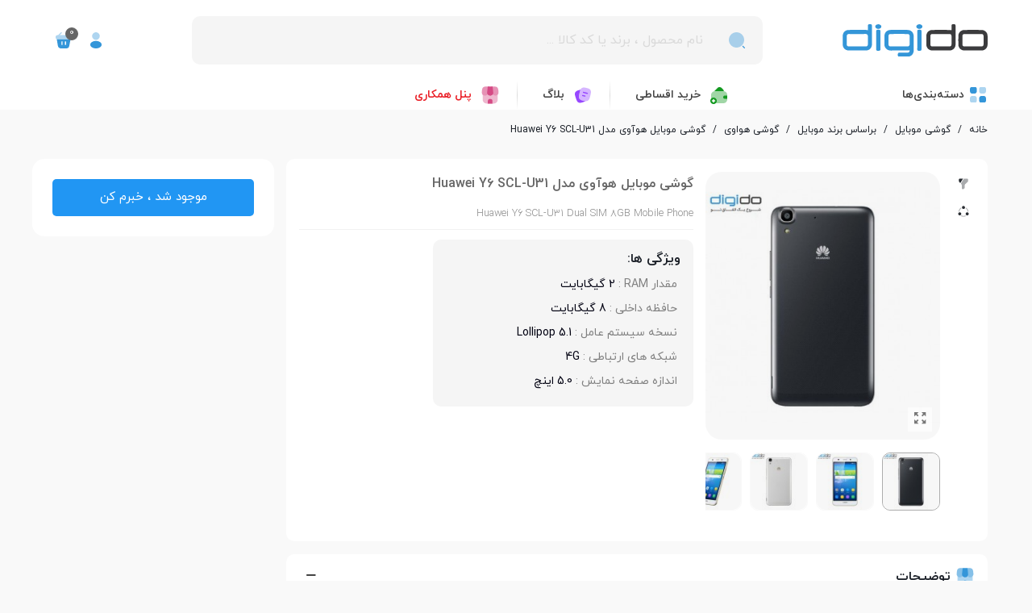

--- FILE ---
content_type: text/html; charset=utf-8
request_url: https://digido.ir/huawei-phone/56-%DA%AF%D9%88%D8%B4%DB%8C-%D9%85%D9%88%D8%A8%D8%A7%DB%8C%D9%84-%D9%87%D9%88%D8%A2%D9%88%DB%8C-%D9%85%D8%AF%D9%84-y6-4g-%D8%AF%D9%88-%D8%B3%DB%8C%D9%85-%DA%A9%D8%A7%D8%B1%D8%AA-huawei-y6-4g-dual-sim-mobile-phone.html
body_size: 56312
content:
<!doctype html>
<html lang="fa">

  <head>
	
	  
  <meta charset="utf-8">


  <meta http-equiv="x-ua-compatible" content="ie=edge">



    <link rel="canonical" href="https://digido.ir/huawei-phone/56-گوشی-موبایل-هوآوی-مدل-y6-4g-دو-سیم-کارت-huawei-y6-4g-dual-sim-mobile-phone.html">

  <title>گوشی موبایل هوآوی مدل Y6 - 4G دو سیم کارت</title>
  <meta name="description" content="گوشی موبایل هوآوی مدل Y6 - 4G دو سیم کارت Huawei Y6 4G Dual SIM Mobile Phone">
  <meta name="keywords" content="">
        <link rel="canonical" href="https://digido.ir/huawei-phone/56-گوشی-موبایل-هوآوی-مدل-y6-4g-دو-سیم-کارت-huawei-y6-4g-dual-sim-mobile-phone.html">
    
                
  

<!--st begin -->

    <meta name="viewport" content="width=device-width, maximum-scale=1, initial-scale=1.0" />

        <meta property="og:type" content="product">
    <meta property="og:url" content="https://digido.ir/huawei-phone/56-%DA%AF%D9%88%D8%B4%DB%8C-%D9%85%D9%88%D8%A8%D8%A7%DB%8C%D9%84-%D9%87%D9%88%D8%A2%D9%88%DB%8C-%D9%85%D8%AF%D9%84-y6-4g-%D8%AF%D9%88-%D8%B3%DB%8C%D9%85-%DA%A9%D8%A7%D8%B1%D8%AA-huawei-y6-4g-dual-sim-mobile-phone.html">
    <meta property="og:title" content="گوشی موبایل هوآوی مدل Y6 - 4G دو سیم کارت">
    <meta property="og:site_name" content="دیجی دو">
    <meta property="og:description" content="گوشی موبایل هوآوی مدل Y6 - 4G دو سیم کارت Huawei Y6 4G Dual SIM Mobile Phone">
    <meta property="og:image" content="https://digido.ir/785-large_default/گوشی-موبایل-هوآوی-مدل-y6-4g-دو-سیم-کارت-huawei-y6-4g-dual-sim-mobile-phone.jpg">
    <meta property="og:image:width" content="700">
    <meta property="og:image:height" content="800">
    <meta property="og:image:alt" content="گوشی موبایل هوآوی مدل Huawei Y6 SCL-U31">
            <meta property="product:pretax_price:amount" content="1398000">
        <meta property="product:pretax_price:currency" content="IRR">
        <meta property="product:price:amount" content="1398000">
        <meta property="product:price:currency" content="IRR">
    
<!--st end -->

  <link rel="icon" type="image/vnd.microsoft.icon" href="https://digido.ir/img/favicon.ico?1633683488">
  <link rel="shortcut icon" type="image/x-icon" href="https://digido.ir/img/favicon.ico?1633683488">
  <!--st begin -->
              
<!--st end -->

    <link rel="stylesheet" href="https://digido.ir/themes/panda/assets/css/theme.css" media="all">
  <link rel="stylesheet" href="https://digido.ir/modules/wkproductqa/views/css/question.css" media="all">
  <link rel="stylesheet" href="https://digido.ir/themes/panda/assets/css/responsive.css" media="all">
  <link rel="stylesheet" href="https://digido.ir/themes/panda/assets/css/responsive-lg.css" media="all">
  <link rel="stylesheet" href="https://digido.ir/themes/panda/assets/css/responsive-xl.css" media="all">
  <link rel="stylesheet" href="https://digido.ir/themes/panda/assets/css/responsive-xl-min.css" media="all">
  <link rel="stylesheet" href="https://digido.ir/themes/panda/assets/css/responsive-xxl.css" media="all">
  <link rel="stylesheet" href="https://digido.ir/themes/panda/assets/css/responsive-xxl-max.css" media="all">
  <link rel="stylesheet" href="https://digido.ir/modules/stthemeeditor/views/css/animate.min.css" media="all">
  <link rel="stylesheet" href="https://digido.ir/modules/psy_managerhelper/views/css/admin/persian-datepicker.min.css" media="all">
  <link rel="stylesheet" href="https://digido.ir/modules/sthoverimage/views/css/style.css" media="all">
  <link rel="stylesheet" href="https://digido.ir/modules/stcompare/views/css/front.css" media="all">
  <link rel="stylesheet" href="https://digido.ir/modules/psf_prestacart/themes/default/assets/css/widgets.css" media="all">
  <link rel="stylesheet" href="https://digido.ir/modules/psf_prestacart/themes/default/assets/css/widgets-rtl.css" media="all">
  <link rel="stylesheet" href="https://digido.ir/modules/ranginesmspresta/views/css/product-sms-alert.css" media="all">
  <link rel="stylesheet" href="https://digido.ir/themes/pandachild/modules/psy_smartlogin/themes/default/assets/css/psy-bootstrap.css" media="all">
  <link rel="stylesheet" href="https://digido.ir/modules/psy_smartlogin/themes/default/assets/css/psy-fontawesome.css" media="all">
  <link rel="stylesheet" href="https://digido.ir/themes/pandachild/modules/psy_smartlogin/themes/default/assets/css/smartlogin.css" media="all">
  <link rel="stylesheet" href="https://digido.ir/modules/psy_wirepayment/themes/default/assets/css/wirepayment.css" media="all">
  <link rel="stylesheet" href="https://digido.ir/modules/psy_wirepayment/themes/default/assets/css/paymentOptions.css" media="all">
  <link rel="stylesheet" href="https://digido.ir/modules/psy_cashondelivery/themes/default/assets/css/cashondelivery.css" media="all">
  <link rel="stylesheet" href="https://digido.ir/modules/psy_cashondelivery/themes/default/assets/css/paymentOptions.css" media="all">
  <link rel="stylesheet" href="https://digido.ir/modules/stproductcommentspro/views/css/stproductcommentspro.css" media="all">
  <link rel="stylesheet" href="https://digido.ir/modules/stproductcommentspro/views/font/fontello-codes.css" media="all">
  <link rel="stylesheet" href="https://digido.ir/modules/radiextra//views/css/front.css" media="all">
  <link rel="stylesheet" href="https://digido.ir/modules/kfafeaturespro/views/css/kfafeaturespro-fontello.css" media="all">
  <link rel="stylesheet" href="https://digido.ir/modules/kfafeaturespro/views/css/front17.css" media="all">
  <link rel="stylesheet" href="https://digido.ir/modules/kfafeaturespro/views/css/div-style.css" media="all">
  <link rel="stylesheet" href="https://digido.ir/modules/kfaoos/views/css/custom.css" media="all">
  <link rel="stylesheet" href="https://digido.ir/modules/rd_order_tracking//views/css/tracking.css" media="all">
  <link rel="stylesheet" href="https://digido.ir/modules/kfapricelist/views/css/custom.css" media="all">
  <link rel="stylesheet" href="https://digido.ir/modules/kfapricelist//views/css/front.css" media="all">
  <link rel="stylesheet" href="https://digido.ir/modules/kfapricelist//views/css/kfapricelist-fontello-embedded.css" media="all">
  <link rel="stylesheet" href="https://digido.ir/modules/attributeselector//views/css/AttributeSelectorFront.css" media="all">
  <link rel="stylesheet" href="https://digido.ir/modules/specialfeatureproduct//views/css/specialfeatureproduct.css" media="all">
  <link rel="stylesheet" href="https://digido.ir/modules/raditara//views/css/Front_RadiTara_Global.css" media="all">
  <link rel="stylesheet" href="https://digido.ir/js/jquery/ui/themes/base/minified/jquery-ui.min.css" media="all">
  <link rel="stylesheet" href="https://digido.ir/js/jquery/ui/themes/base/minified/jquery.ui.theme.min.css" media="all">
  <link rel="stylesheet" href="https://digido.ir/modules/stthemeeditor/views/css/customer-s1.css" media="all">
  <link rel="stylesheet" href="https://digido.ir/js/jquery/plugins/fancybox/jquery.fancybox.css" media="all">
  <link rel="stylesheet" href="https://digido.ir/modules/quantitylimit/views/css/sweetalert2.css" media="all">
  <link rel="stylesheet" href="https://digido.ir/themes/panda/assets/css/rtl.css" media="all">
  <link rel="stylesheet" href="https://digido.ir/themes/panda/assets/css/rtl-responsive.css" media="all">
  <link rel="stylesheet" href="https://digido.ir/themes/pandachild/assets/css/custom.css" media="all">






  

  <script>
        var A = "\u067e\u0627\u0633\u062e : ";
        var AjaxAttributeLoader = "https:\/\/digido.ir\/module\/attributeselector\/AttributeLoader";
        var KfaOosData = {"404":true,"405":true,"0":true};
        var KfaOosPricesSelector = "#our_price_display";
        var KfaOosThemeName = "pandachild";
        var PSYLOGIN_AJAX_USERDATA_URL = "https:\/\/digido.ir\/login";
        var PSYLOGIN_REFRESH_CUSTOMERSIGNIN = false;
        var Q = "\u0633\u0648\u0627\u0644 : ";
        var addtocart_animation = 0;
        var answerAdminApproval = "1";
        var answerRaise = "0";
        var cart_ajax = true;
        var click_on_header_cart = 0;
        var confirm_report_message = "\u0622\u06cc\u0627 \u0645\u0637\u0645\u0626\u0646 \u0647\u0633\u062a\u06cc\u062f \u06a9\u0647 \u062a\u062e\u0644\u0641 \u0631\u0627 \u06af\u0632\u0627\u0631\u0634 \u0645\u06cc \u06a9\u0646\u06cc\u062f\u061f";
        var dictRemoveFile = "\u0628\u0631\u062f\u0627\u0634\u062a\u0646";
        var emailAdd = "Please enter an email";
        var emailInvalid = "\u0627\u06cc\u0645\u06cc\u0644 \u0646\u0627\u0645\u0639\u062a\u0628\u0631";
        var gdpr = 0;
        var go_to_shopping_cart = 0;
        var hover_display_cp = 1;
        var idCustomer = null;
        var imgpath = "\/modules\/wkproductqa\/views\/img\/";
        var invalidName = "\u0646\u0627\u0645 \u0646\u0627\u0645\u0639\u062a\u0628\u0631";
        var isLogged = null;
        var isQuestionRecaptcha = "0";
        var isRecaptchaAnswer = "0";
        var jsquestionIds = null;
        var mailAdminAnswer = "1";
        var mailAdminQuestion = "1";
        var mailAdminReport = "1";
        var mailCustomerAnswer = "1";
        var mailCustomerEnableQuestion = "";
        var mailCustomerRaisedQuestion = "";
        var maxCharAnswer = "0";
        var maxCharQuestion = "0";
        var minWordQuestion = "3";
        var nameAdd = "Please enter your name";
        var noAnswer = "\u067e\u0627\u0633\u062e\u06cc \u0648\u062c\u0648\u062f \u0646\u062f\u0627\u0631\u062f";
        var noRobot = "Please verify that you are not a robot.";
        var prestashop = {"cart":{"products":[],"totals":{"total":{"type":"total","label":"\u0645\u062c\u0645\u0648\u0639","amount":0,"value":"0 \u062a\u0648\u0645\u0627\u0646"},"total_including_tax":{"type":"total","label":"\u062c\u0645\u0639 (\u0628\u0627 \u0645\u0627\u0644\u06cc\u0627\u062a)","amount":0,"value":"0 \u062a\u0648\u0645\u0627\u0646"},"total_excluding_tax":{"type":"total","label":"\u0647\u0632\u06cc\u0646\u0647 \u0646\u0647\u0627\u06cc\u06cc (\u0628\u062f\u0648\u0646 \u0645\u0627\u0644\u06cc\u0627\u062a)","amount":0,"value":"0 \u062a\u0648\u0645\u0627\u0646"}},"subtotals":{"products":{"type":"products","label":"\u0631\u06cc\u0632 \u06a9\u0644","amount":0,"value":"0 \u062a\u0648\u0645\u0627\u0646"},"discounts":null,"shipping":{"type":"shipping","label":"\u0627\u0631\u0633\u0627\u0644","amount":0,"value":""},"tax":null},"products_count":0,"summary_string":"0 \u0645\u0648\u0631\u062f","vouchers":{"allowed":1,"added":[]},"discounts":[],"minimalPurchase":0,"minimalPurchaseRequired":""},"currency":{"id":2,"name":"\u062a\u0648\u0645\u0627\u0646 \u0627\u06cc\u0631\u0627\u0646","iso_code":"IRT","iso_code_num":"365","sign":"\u062a\u0648\u0645\u0627\u0646"},"customer":{"lastname":null,"firstname":null,"email":null,"birthday":null,"newsletter":null,"newsletter_date_add":null,"optin":null,"website":null,"company":null,"siret":null,"ape":null,"is_logged":false,"gender":{"type":null,"name":null},"addresses":[]},"language":{"name":"\u067e\u0627\u0631\u0633\u06cc (Persian)","iso_code":"fa","locale":"fa-IR","language_code":"fa-ir","is_rtl":"1","date_format_lite":"Y-m-d","date_format_full":"Y-m-d H:i:s","id":1},"page":{"title":"","canonical":"https:\/\/digido.ir\/huawei-phone\/56-\u06af\u0648\u0634\u06cc-\u0645\u0648\u0628\u0627\u06cc\u0644-\u0647\u0648\u0622\u0648\u06cc-\u0645\u062f\u0644-y6-4g-\u062f\u0648-\u0633\u06cc\u0645-\u06a9\u0627\u0631\u062a-huawei-y6-4g-dual-sim-mobile-phone.html","meta":{"title":"\u06af\u0648\u0634\u06cc \u0645\u0648\u0628\u0627\u06cc\u0644 \u0647\u0648\u0622\u0648\u06cc \u0645\u062f\u0644 Y6 - 4G \u062f\u0648 \u0633\u06cc\u0645 \u06a9\u0627\u0631\u062a","description":"\u06af\u0648\u0634\u06cc \u0645\u0648\u0628\u0627\u06cc\u0644 \u0647\u0648\u0622\u0648\u06cc \u0645\u062f\u0644 Y6 - 4G \u062f\u0648 \u0633\u06cc\u0645 \u06a9\u0627\u0631\u062a Huawei Y6 4G Dual SIM Mobile Phone","keywords":"","robots":"index"},"page_name":"product","body_classes":{"lang-fa":true,"lang-rtl":true,"country-IR":true,"currency-IRT":true,"layout-full-width":true,"page-product":true,"tax-display-disabled":true,"product-id-56":true,"product-\u06af\u0648\u0634\u06cc \u0645\u0648\u0628\u0627\u06cc\u0644 \u0647\u0648\u0622\u0648\u06cc \u0645\u062f\u0644 Huawei Y6 SCL-U31":true,"product-id-category-128":true,"product-id-manufacturer-11":true,"product-id-supplier-0":true,"product-available-for-order":true},"admin_notifications":[]},"shop":{"name":"\u062f\u06cc\u062c\u06cc \u062f\u0648","logo":"https:\/\/digido.ir\/img\/digido.svg","stores_icon":"https:\/\/digido.ir\/img\/logo_stores.png","favicon":"https:\/\/digido.ir\/img\/favicon.ico"},"urls":{"base_url":"https:\/\/digido.ir\/","current_url":"https:\/\/digido.ir\/huawei-phone\/56-%DA%AF%D9%88%D8%B4%DB%8C-%D9%85%D9%88%D8%A8%D8%A7%DB%8C%D9%84-%D9%87%D9%88%D8%A2%D9%88%DB%8C-%D9%85%D8%AF%D9%84-y6-4g-%D8%AF%D9%88-%D8%B3%DB%8C%D9%85-%DA%A9%D8%A7%D8%B1%D8%AA-huawei-y6-4g-dual-sim-mobile-phone.html","shop_domain_url":"https:\/\/digido.ir","img_ps_url":"https:\/\/digido.ir\/img\/","img_cat_url":"https:\/\/digido.ir\/img\/c\/","img_lang_url":"https:\/\/digido.ir\/img\/l\/","img_prod_url":"https:\/\/digido.ir\/img\/p\/","img_manu_url":"https:\/\/digido.ir\/img\/m\/","img_sup_url":"https:\/\/digido.ir\/img\/su\/","img_ship_url":"https:\/\/digido.ir\/img\/s\/","img_store_url":"https:\/\/digido.ir\/img\/st\/","img_col_url":"https:\/\/digido.ir\/img\/co\/","img_url":"https:\/\/digido.ir\/themes\/pandachild\/assets\/img\/","css_url":"https:\/\/digido.ir\/themes\/pandachild\/assets\/css\/","js_url":"https:\/\/digido.ir\/themes\/pandachild\/assets\/js\/","pic_url":"https:\/\/digido.ir\/upload\/","pages":{"address":"https:\/\/digido.ir\/address","addresses":"https:\/\/digido.ir\/addresses","authentication":"https:\/\/digido.ir\/login","cart":"https:\/\/digido.ir\/cart","category":"https:\/\/digido.ir\/index.php?controller=category","cms":"https:\/\/digido.ir\/index.php?controller=cms","contact":"https:\/\/digido.ir\/contact-us","discount":"https:\/\/digido.ir\/discount","guest_tracking":"https:\/\/digido.ir\/guest-tracking","history":"https:\/\/digido.ir\/order-history","identity":"https:\/\/digido.ir\/identity","index":"https:\/\/digido.ir\/","my_account":"https:\/\/digido.ir\/my-account","order_confirmation":"https:\/\/digido.ir\/order-confirmation","order_detail":"https:\/\/digido.ir\/index.php?controller=order-detail","order_follow":"https:\/\/digido.ir\/order-follow","order":"https:\/\/digido.ir\/\u0633\u0641\u0627\u0631\u0634","order_return":"https:\/\/digido.ir\/index.php?controller=order-return","order_slip":"https:\/\/digido.ir\/order-slip","pagenotfound":"https:\/\/digido.ir\/page-not-found","password":"https:\/\/digido.ir\/password-recovery","pdf_invoice":"https:\/\/digido.ir\/index.php?controller=pdf-invoice","pdf_order_return":"https:\/\/digido.ir\/index.php?controller=pdf-order-return","pdf_order_slip":"https:\/\/digido.ir\/index.php?controller=pdf-order-slip","prices_drop":"https:\/\/digido.ir\/digitime","product":"https:\/\/digido.ir\/index.php?controller=product","search":"https:\/\/digido.ir\/search","sitemap":"https:\/\/digido.ir\/sitemap","stores":"https:\/\/digido.ir\/stores","supplier":"https:\/\/digido.ir\/supplier","register":"https:\/\/digido.ir\/login?create_account=1","order_login":"https:\/\/digido.ir\/\u0633\u0641\u0627\u0631\u0634?login=1"},"alternative_langs":[],"theme_assets":"\/themes\/pandachild\/assets\/","actions":{"logout":"https:\/\/digido.ir\/?mylogout="},"no_picture_image":{"bySize":{"cart_default":{"url":"https:\/\/digido.ir\/img\/p\/fa-default-cart_default.jpg","width":70,"height":80},"small_default":{"url":"https:\/\/digido.ir\/img\/p\/fa-default-small_default.jpg","width":105,"height":120},"home_default":{"url":"https:\/\/digido.ir\/img\/p\/fa-default-home_default.jpg","width":280,"height":320},"medium_default":{"url":"https:\/\/digido.ir\/img\/p\/fa-default-medium_default.jpg","width":370,"height":423},"large_default":{"url":"https:\/\/digido.ir\/img\/p\/fa-default-large_default.jpg","width":700,"height":800},"superlarge_default":{"url":"https:\/\/digido.ir\/img\/p\/fa-default-superlarge_default.jpg","width":1200,"height":1372}},"small":{"url":"https:\/\/digido.ir\/img\/p\/fa-default-cart_default.jpg","width":70,"height":80},"medium":{"url":"https:\/\/digido.ir\/img\/p\/fa-default-medium_default.jpg","width":370,"height":423},"large":{"url":"https:\/\/digido.ir\/img\/p\/fa-default-superlarge_default.jpg","width":1200,"height":1372},"legend":""}},"configuration":{"display_taxes_label":false,"display_prices_tax_incl":false,"is_catalog":false,"show_prices":true,"opt_in":{"partner":true},"quantity_discount":{"type":"discount","label":"\u062a\u062e\u0641\u06cc\u0641 \u0648\u0627\u062d\u062f"},"voucher_enabled":1,"return_enabled":0},"field_required":[],"breadcrumb":{"links":[{"title":"\u062e\u0627\u0646\u0647","url":"https:\/\/digido.ir\/"},{"title":"\u06af\u0648\u0634\u06cc \u0645\u0648\u0628\u0627\u06cc\u0644","url":"https:\/\/digido.ir\/3-mobile"},{"title":"\u0628\u0631\u200c\u0627\u0633\u0627\u0633 \u0628\u0631\u0646\u062f \u0645\u0648\u0628\u0627\u06cc\u0644","url":"https:\/\/digido.ir\/4-phone-brands"},{"title":"\u06af\u0648\u0634\u06cc \u0647\u0648\u0627\u0648\u06cc","url":"https:\/\/digido.ir\/128-huawei-phone"},{"title":"\u06af\u0648\u0634\u06cc \u0645\u0648\u0628\u0627\u06cc\u0644 \u0647\u0648\u0622\u0648\u06cc \u0645\u062f\u0644 Huawei Y6 SCL-U31","url":"https:\/\/digido.ir\/huawei-phone\/56-\u06af\u0648\u0634\u06cc-\u0645\u0648\u0628\u0627\u06cc\u0644-\u0647\u0648\u0622\u0648\u06cc-\u0645\u062f\u0644-y6-4g-\u062f\u0648-\u0633\u06cc\u0645-\u06a9\u0627\u0631\u062a-huawei-y6-4g-dual-sim-mobile-phone.html"}],"count":5},"link":{"protocol_link":"https:\/\/","protocol_content":"https:\/\/"},"time":1764435350,"static_token":"0d5b503b34a74b94e224c68ff659f1e8","token":"e5c0b248d52d5cacb7afacaf15483354","debug":false};
        var productqaToken = "0d5b503b34a74b94e224c68ff659f1e8";
        var quesAdd = "Please add question";
        var questionAdminApproval = "1";
        var questionRaise = "0";
        var questionanswer = "https:\/\/digido.ir\/module\/wkproductqa\/questionanswer";
        var quick_search_as = true;
        var quick_search_as_min = 2;
        var quick_search_as_size = 4;
        var rangineUri = "\/\/digido.ir\/modules\/ranginesmspresta\/";
        var ranginesmspresta_verification_url = "https:\/\/digido.ir\/module\/ranginesmspresta\/actions?process=mobileverification";
        var rd_order_tracking_link = "https:\/\/digido.ir\/module\/rd_order_tracking\/ajax";
        var reportAbuseStatus = "1";
        var st_cart_page_url = "\/\/digido.ir\/cart?action=show";
        var st_maximum_already_message = "\u0634\u0645\u0627 \u062f\u0631 \u062d\u0627\u0644 \u062d\u0627\u0636\u0631 \u062d\u062f\u0627\u06a9\u062b\u0631 \u062a\u0639\u062f\u0627\u062f \u0645\u0648\u062c\u0648\u062f \u0628\u0631\u0627\u06cc \u0627\u06cc\u0646 \u0645\u062d\u0635\u0648\u0644 \u0631\u0627 \u0627\u0646\u062a\u062e\u0627\u0628 \u06a9\u0631\u062f\u0647\u200c\u0627\u06cc\u062f.";
        var st_pc_display_format = "#left \/ #max Characters left.";
        var st_pc_max = "500";
        var st_pc_max_images = "6";
        var st_refresh_url = "\/\/digido.ir\/module\/stshoppingcart\/ajax";
        var stcompare = {"url":"https:\/\/digido.ir\/module\/stcompare\/compare","ids":[]};
        var stmywishlist_url = "https:\/\/digido.ir\/module\/stwishlist\/mywishlist";
        var stproductcomments_controller_url = "https:\/\/digido.ir\/module\/stproductcommentspro\/default?secure_key=e59e4d538f3de65994a51f9f775cf273";
        var sttheme = {"cookie_domain":"digido.ir","cookie_path":"\/","drop_down":0,"magnificpopup_tprev":"\u0642\u0628\u0644\u06cc","magnificpopup_tnext":"\u0628\u0639\u062f\u06cc","magnificpopup_tcounter":"%curr% of %total%","is_rtl":1,"is_mobile_device":true,"gallery_image_type":"large_default","thumb_image_type":"cart_default","responsive_max":2,"fullwidth":0,"responsive":"1","product_view_swither":"0","infinite_scroll":"0","cate_pro_lazy":"1","sticky_column":"1","filter_position":"2","sticky_option":2,"product_thumbnails":"6","pro_thumnbs_per_fw":"2","pro_thumnbs_per_xxl":"1","pro_thumnbs_per_xl":"1","pro_thumnbs_per_lg":"1","pro_thumnbs_per_md":"3","pro_thumnbs_per_sm":"2","pro_thumnbs_per_xs":"1","pro_kk_per_fw":"1","pro_kk_per_xxl":"1","pro_kk_per_xl":"1","pro_kk_per_lg":"1","pro_kk_per_md":"1","pro_kk_per_sm":"1","pro_kk_per_xs":"1","categories_per_fw":"4","categories_per_xxl":"4","categories_per_xl":"4","categories_per_lg":"4","categories_per_md":"4","categories_per_sm":"2","categories_per_xs":"2","enable_zoom":2,"enable_thickbox":1,"retina":"0","sticky_mobile_header":"2","sticky_mobile_header_height":"60","use_mobile_header":"0","pro_image_column_md":"4","submemus_animation":0,"submemus_action":0,"pro_quantity_input":"0","popup_vertical_fit":"1","pro_tm_slider":"0","pro_tm_slider_cate":"0","buy_now":"0","lazyload_main_gallery":"0","product_views":"0","pro_images":[{"cover":"1","id_image":"785","legend":"","position":"1","bySize":{"superlarge_default":{"url":"https:\/\/digido.ir\/785-superlarge_default\/\u06af\u0648\u0634\u06cc-\u0645\u0648\u0628\u0627\u06cc\u0644-\u0647\u0648\u0622\u0648\u06cc-\u0645\u062f\u0644-y6-4g-\u062f\u0648-\u0633\u06cc\u0645-\u06a9\u0627\u0631\u062a-huawei-y6-4g-dual-sim-mobile-phone.jpg","width":1200,"height":1372},"large_default":{"url":"https:\/\/digido.ir\/785-large_default\/\u06af\u0648\u0634\u06cc-\u0645\u0648\u0628\u0627\u06cc\u0644-\u0647\u0648\u0622\u0648\u06cc-\u0645\u062f\u0644-y6-4g-\u062f\u0648-\u0633\u06cc\u0645-\u06a9\u0627\u0631\u062a-huawei-y6-4g-dual-sim-mobile-phone.jpg","width":700,"height":800},"medium_default":{"url":"https:\/\/digido.ir\/785-medium_default\/\u06af\u0648\u0634\u06cc-\u0645\u0648\u0628\u0627\u06cc\u0644-\u0647\u0648\u0622\u0648\u06cc-\u0645\u062f\u0644-y6-4g-\u062f\u0648-\u0633\u06cc\u0645-\u06a9\u0627\u0631\u062a-huawei-y6-4g-dual-sim-mobile-phone.jpg","width":370,"height":423},"home_default":{"url":"https:\/\/digido.ir\/785-home_default\/\u06af\u0648\u0634\u06cc-\u0645\u0648\u0628\u0627\u06cc\u0644-\u0647\u0648\u0622\u0648\u06cc-\u0645\u062f\u0644-y6-4g-\u062f\u0648-\u0633\u06cc\u0645-\u06a9\u0627\u0631\u062a-huawei-y6-4g-dual-sim-mobile-phone.jpg","width":280,"height":320},"small_default":{"url":"https:\/\/digido.ir\/785-small_default\/\u06af\u0648\u0634\u06cc-\u0645\u0648\u0628\u0627\u06cc\u0644-\u0647\u0648\u0622\u0648\u06cc-\u0645\u062f\u0644-y6-4g-\u062f\u0648-\u0633\u06cc\u0645-\u06a9\u0627\u0631\u062a-huawei-y6-4g-dual-sim-mobile-phone.jpg","width":105,"height":120},"cart_default":{"url":"https:\/\/digido.ir\/785-cart_default\/\u06af\u0648\u0634\u06cc-\u0645\u0648\u0628\u0627\u06cc\u0644-\u0647\u0648\u0622\u0648\u06cc-\u0645\u062f\u0644-y6-4g-\u062f\u0648-\u0633\u06cc\u0645-\u06a9\u0627\u0631\u062a-huawei-y6-4g-dual-sim-mobile-phone.jpg","width":70,"height":80}}},{"cover":null,"id_image":"783","legend":"","position":"2","bySize":{"superlarge_default":{"url":"https:\/\/digido.ir\/783-superlarge_default\/\u06af\u0648\u0634\u06cc-\u0645\u0648\u0628\u0627\u06cc\u0644-\u0647\u0648\u0622\u0648\u06cc-\u0645\u062f\u0644-y6-4g-\u062f\u0648-\u0633\u06cc\u0645-\u06a9\u0627\u0631\u062a-huawei-y6-4g-dual-sim-mobile-phone.jpg","width":1200,"height":1372},"large_default":{"url":"https:\/\/digido.ir\/783-large_default\/\u06af\u0648\u0634\u06cc-\u0645\u0648\u0628\u0627\u06cc\u0644-\u0647\u0648\u0622\u0648\u06cc-\u0645\u062f\u0644-y6-4g-\u062f\u0648-\u0633\u06cc\u0645-\u06a9\u0627\u0631\u062a-huawei-y6-4g-dual-sim-mobile-phone.jpg","width":700,"height":800},"medium_default":{"url":"https:\/\/digido.ir\/783-medium_default\/\u06af\u0648\u0634\u06cc-\u0645\u0648\u0628\u0627\u06cc\u0644-\u0647\u0648\u0622\u0648\u06cc-\u0645\u062f\u0644-y6-4g-\u062f\u0648-\u0633\u06cc\u0645-\u06a9\u0627\u0631\u062a-huawei-y6-4g-dual-sim-mobile-phone.jpg","width":370,"height":423},"home_default":{"url":"https:\/\/digido.ir\/783-home_default\/\u06af\u0648\u0634\u06cc-\u0645\u0648\u0628\u0627\u06cc\u0644-\u0647\u0648\u0622\u0648\u06cc-\u0645\u062f\u0644-y6-4g-\u062f\u0648-\u0633\u06cc\u0645-\u06a9\u0627\u0631\u062a-huawei-y6-4g-dual-sim-mobile-phone.jpg","width":280,"height":320},"small_default":{"url":"https:\/\/digido.ir\/783-small_default\/\u06af\u0648\u0634\u06cc-\u0645\u0648\u0628\u0627\u06cc\u0644-\u0647\u0648\u0622\u0648\u06cc-\u0645\u062f\u0644-y6-4g-\u062f\u0648-\u0633\u06cc\u0645-\u06a9\u0627\u0631\u062a-huawei-y6-4g-dual-sim-mobile-phone.jpg","width":105,"height":120},"cart_default":{"url":"https:\/\/digido.ir\/783-cart_default\/\u06af\u0648\u0634\u06cc-\u0645\u0648\u0628\u0627\u06cc\u0644-\u0647\u0648\u0622\u0648\u06cc-\u0645\u062f\u0644-y6-4g-\u062f\u0648-\u0633\u06cc\u0645-\u06a9\u0627\u0631\u062a-huawei-y6-4g-dual-sim-mobile-phone.jpg","width":70,"height":80}}},{"cover":null,"id_image":"782","legend":"","position":"3","bySize":{"superlarge_default":{"url":"https:\/\/digido.ir\/782-superlarge_default\/\u06af\u0648\u0634\u06cc-\u0645\u0648\u0628\u0627\u06cc\u0644-\u0647\u0648\u0622\u0648\u06cc-\u0645\u062f\u0644-y6-4g-\u062f\u0648-\u0633\u06cc\u0645-\u06a9\u0627\u0631\u062a-huawei-y6-4g-dual-sim-mobile-phone.jpg","width":1200,"height":1372},"large_default":{"url":"https:\/\/digido.ir\/782-large_default\/\u06af\u0648\u0634\u06cc-\u0645\u0648\u0628\u0627\u06cc\u0644-\u0647\u0648\u0622\u0648\u06cc-\u0645\u062f\u0644-y6-4g-\u062f\u0648-\u0633\u06cc\u0645-\u06a9\u0627\u0631\u062a-huawei-y6-4g-dual-sim-mobile-phone.jpg","width":700,"height":800},"medium_default":{"url":"https:\/\/digido.ir\/782-medium_default\/\u06af\u0648\u0634\u06cc-\u0645\u0648\u0628\u0627\u06cc\u0644-\u0647\u0648\u0622\u0648\u06cc-\u0645\u062f\u0644-y6-4g-\u062f\u0648-\u0633\u06cc\u0645-\u06a9\u0627\u0631\u062a-huawei-y6-4g-dual-sim-mobile-phone.jpg","width":370,"height":423},"home_default":{"url":"https:\/\/digido.ir\/782-home_default\/\u06af\u0648\u0634\u06cc-\u0645\u0648\u0628\u0627\u06cc\u0644-\u0647\u0648\u0622\u0648\u06cc-\u0645\u062f\u0644-y6-4g-\u062f\u0648-\u0633\u06cc\u0645-\u06a9\u0627\u0631\u062a-huawei-y6-4g-dual-sim-mobile-phone.jpg","width":280,"height":320},"small_default":{"url":"https:\/\/digido.ir\/782-small_default\/\u06af\u0648\u0634\u06cc-\u0645\u0648\u0628\u0627\u06cc\u0644-\u0647\u0648\u0622\u0648\u06cc-\u0645\u062f\u0644-y6-4g-\u062f\u0648-\u0633\u06cc\u0645-\u06a9\u0627\u0631\u062a-huawei-y6-4g-dual-sim-mobile-phone.jpg","width":105,"height":120},"cart_default":{"url":"https:\/\/digido.ir\/782-cart_default\/\u06af\u0648\u0634\u06cc-\u0645\u0648\u0628\u0627\u06cc\u0644-\u0647\u0648\u0622\u0648\u06cc-\u0645\u062f\u0644-y6-4g-\u062f\u0648-\u0633\u06cc\u0645-\u06a9\u0627\u0631\u062a-huawei-y6-4g-dual-sim-mobile-phone.jpg","width":70,"height":80}}},{"cover":null,"id_image":"784","legend":"","position":"4","bySize":{"superlarge_default":{"url":"https:\/\/digido.ir\/784-superlarge_default\/\u06af\u0648\u0634\u06cc-\u0645\u0648\u0628\u0627\u06cc\u0644-\u0647\u0648\u0622\u0648\u06cc-\u0645\u062f\u0644-y6-4g-\u062f\u0648-\u0633\u06cc\u0645-\u06a9\u0627\u0631\u062a-huawei-y6-4g-dual-sim-mobile-phone.jpg","width":1200,"height":1372},"large_default":{"url":"https:\/\/digido.ir\/784-large_default\/\u06af\u0648\u0634\u06cc-\u0645\u0648\u0628\u0627\u06cc\u0644-\u0647\u0648\u0622\u0648\u06cc-\u0645\u062f\u0644-y6-4g-\u062f\u0648-\u0633\u06cc\u0645-\u06a9\u0627\u0631\u062a-huawei-y6-4g-dual-sim-mobile-phone.jpg","width":700,"height":800},"medium_default":{"url":"https:\/\/digido.ir\/784-medium_default\/\u06af\u0648\u0634\u06cc-\u0645\u0648\u0628\u0627\u06cc\u0644-\u0647\u0648\u0622\u0648\u06cc-\u0645\u062f\u0644-y6-4g-\u062f\u0648-\u0633\u06cc\u0645-\u06a9\u0627\u0631\u062a-huawei-y6-4g-dual-sim-mobile-phone.jpg","width":370,"height":423},"home_default":{"url":"https:\/\/digido.ir\/784-home_default\/\u06af\u0648\u0634\u06cc-\u0645\u0648\u0628\u0627\u06cc\u0644-\u0647\u0648\u0622\u0648\u06cc-\u0645\u062f\u0644-y6-4g-\u062f\u0648-\u0633\u06cc\u0645-\u06a9\u0627\u0631\u062a-huawei-y6-4g-dual-sim-mobile-phone.jpg","width":280,"height":320},"small_default":{"url":"https:\/\/digido.ir\/784-small_default\/\u06af\u0648\u0634\u06cc-\u0645\u0648\u0628\u0627\u06cc\u0644-\u0647\u0648\u0622\u0648\u06cc-\u0645\u062f\u0644-y6-4g-\u062f\u0648-\u0633\u06cc\u0645-\u06a9\u0627\u0631\u062a-huawei-y6-4g-dual-sim-mobile-phone.jpg","width":105,"height":120},"cart_default":{"url":"https:\/\/digido.ir\/784-cart_default\/\u06af\u0648\u0634\u06cc-\u0645\u0648\u0628\u0627\u06cc\u0644-\u0647\u0648\u0622\u0648\u06cc-\u0645\u062f\u0644-y6-4g-\u062f\u0648-\u0633\u06cc\u0645-\u06a9\u0627\u0631\u062a-huawei-y6-4g-dual-sim-mobile-phone.jpg","width":70,"height":80}}},{"cover":null,"id_image":"786","legend":"","position":"5","bySize":{"superlarge_default":{"url":"https:\/\/digido.ir\/786-superlarge_default\/\u06af\u0648\u0634\u06cc-\u0645\u0648\u0628\u0627\u06cc\u0644-\u0647\u0648\u0622\u0648\u06cc-\u0645\u062f\u0644-y6-4g-\u062f\u0648-\u0633\u06cc\u0645-\u06a9\u0627\u0631\u062a-huawei-y6-4g-dual-sim-mobile-phone.jpg","width":1200,"height":1372},"large_default":{"url":"https:\/\/digido.ir\/786-large_default\/\u06af\u0648\u0634\u06cc-\u0645\u0648\u0628\u0627\u06cc\u0644-\u0647\u0648\u0622\u0648\u06cc-\u0645\u062f\u0644-y6-4g-\u062f\u0648-\u0633\u06cc\u0645-\u06a9\u0627\u0631\u062a-huawei-y6-4g-dual-sim-mobile-phone.jpg","width":700,"height":800},"medium_default":{"url":"https:\/\/digido.ir\/786-medium_default\/\u06af\u0648\u0634\u06cc-\u0645\u0648\u0628\u0627\u06cc\u0644-\u0647\u0648\u0622\u0648\u06cc-\u0645\u062f\u0644-y6-4g-\u062f\u0648-\u0633\u06cc\u0645-\u06a9\u0627\u0631\u062a-huawei-y6-4g-dual-sim-mobile-phone.jpg","width":370,"height":423},"home_default":{"url":"https:\/\/digido.ir\/786-home_default\/\u06af\u0648\u0634\u06cc-\u0645\u0648\u0628\u0627\u06cc\u0644-\u0647\u0648\u0622\u0648\u06cc-\u0645\u062f\u0644-y6-4g-\u062f\u0648-\u0633\u06cc\u0645-\u06a9\u0627\u0631\u062a-huawei-y6-4g-dual-sim-mobile-phone.jpg","width":280,"height":320},"small_default":{"url":"https:\/\/digido.ir\/786-small_default\/\u06af\u0648\u0634\u06cc-\u0645\u0648\u0628\u0627\u06cc\u0644-\u0647\u0648\u0622\u0648\u06cc-\u0645\u062f\u0644-y6-4g-\u062f\u0648-\u0633\u06cc\u0645-\u06a9\u0627\u0631\u062a-huawei-y6-4g-dual-sim-mobile-phone.jpg","width":105,"height":120},"cart_default":{"url":"https:\/\/digido.ir\/786-cart_default\/\u06af\u0648\u0634\u06cc-\u0645\u0648\u0628\u0627\u06cc\u0644-\u0647\u0648\u0622\u0648\u06cc-\u0645\u062f\u0644-y6-4g-\u062f\u0648-\u0633\u06cc\u0645-\u06a9\u0627\u0631\u062a-huawei-y6-4g-dual-sim-mobile-phone.jpg","width":70,"height":80}}},{"cover":null,"id_image":"787","legend":"","position":"6","bySize":{"superlarge_default":{"url":"https:\/\/digido.ir\/787-superlarge_default\/\u06af\u0648\u0634\u06cc-\u0645\u0648\u0628\u0627\u06cc\u0644-\u0647\u0648\u0622\u0648\u06cc-\u0645\u062f\u0644-y6-4g-\u062f\u0648-\u0633\u06cc\u0645-\u06a9\u0627\u0631\u062a-huawei-y6-4g-dual-sim-mobile-phone.jpg","width":1200,"height":1372},"large_default":{"url":"https:\/\/digido.ir\/787-large_default\/\u06af\u0648\u0634\u06cc-\u0645\u0648\u0628\u0627\u06cc\u0644-\u0647\u0648\u0622\u0648\u06cc-\u0645\u062f\u0644-y6-4g-\u062f\u0648-\u0633\u06cc\u0645-\u06a9\u0627\u0631\u062a-huawei-y6-4g-dual-sim-mobile-phone.jpg","width":700,"height":800},"medium_default":{"url":"https:\/\/digido.ir\/787-medium_default\/\u06af\u0648\u0634\u06cc-\u0645\u0648\u0628\u0627\u06cc\u0644-\u0647\u0648\u0622\u0648\u06cc-\u0645\u062f\u0644-y6-4g-\u062f\u0648-\u0633\u06cc\u0645-\u06a9\u0627\u0631\u062a-huawei-y6-4g-dual-sim-mobile-phone.jpg","width":370,"height":423},"home_default":{"url":"https:\/\/digido.ir\/787-home_default\/\u06af\u0648\u0634\u06cc-\u0645\u0648\u0628\u0627\u06cc\u0644-\u0647\u0648\u0622\u0648\u06cc-\u0645\u062f\u0644-y6-4g-\u062f\u0648-\u0633\u06cc\u0645-\u06a9\u0627\u0631\u062a-huawei-y6-4g-dual-sim-mobile-phone.jpg","width":280,"height":320},"small_default":{"url":"https:\/\/digido.ir\/787-small_default\/\u06af\u0648\u0634\u06cc-\u0645\u0648\u0628\u0627\u06cc\u0644-\u0647\u0648\u0622\u0648\u06cc-\u0645\u062f\u0644-y6-4g-\u062f\u0648-\u0633\u06cc\u0645-\u06a9\u0627\u0631\u062a-huawei-y6-4g-dual-sim-mobile-phone.jpg","width":105,"height":120},"cart_default":{"url":"https:\/\/digido.ir\/787-cart_default\/\u06af\u0648\u0634\u06cc-\u0645\u0648\u0628\u0627\u06cc\u0644-\u0647\u0648\u0622\u0648\u06cc-\u0645\u062f\u0644-y6-4g-\u062f\u0648-\u0633\u06cc\u0645-\u06a9\u0627\u0631\u062a-huawei-y6-4g-dual-sim-mobile-phone.jpg","width":70,"height":80}}},{"cover":null,"id_image":"788","legend":"","position":"7","bySize":{"superlarge_default":{"url":"https:\/\/digido.ir\/788-superlarge_default\/\u06af\u0648\u0634\u06cc-\u0645\u0648\u0628\u0627\u06cc\u0644-\u0647\u0648\u0622\u0648\u06cc-\u0645\u062f\u0644-y6-4g-\u062f\u0648-\u0633\u06cc\u0645-\u06a9\u0627\u0631\u062a-huawei-y6-4g-dual-sim-mobile-phone.jpg","width":1200,"height":1372},"large_default":{"url":"https:\/\/digido.ir\/788-large_default\/\u06af\u0648\u0634\u06cc-\u0645\u0648\u0628\u0627\u06cc\u0644-\u0647\u0648\u0622\u0648\u06cc-\u0645\u062f\u0644-y6-4g-\u062f\u0648-\u0633\u06cc\u0645-\u06a9\u0627\u0631\u062a-huawei-y6-4g-dual-sim-mobile-phone.jpg","width":700,"height":800},"medium_default":{"url":"https:\/\/digido.ir\/788-medium_default\/\u06af\u0648\u0634\u06cc-\u0645\u0648\u0628\u0627\u06cc\u0644-\u0647\u0648\u0622\u0648\u06cc-\u0645\u062f\u0644-y6-4g-\u062f\u0648-\u0633\u06cc\u0645-\u06a9\u0627\u0631\u062a-huawei-y6-4g-dual-sim-mobile-phone.jpg","width":370,"height":423},"home_default":{"url":"https:\/\/digido.ir\/788-home_default\/\u06af\u0648\u0634\u06cc-\u0645\u0648\u0628\u0627\u06cc\u0644-\u0647\u0648\u0622\u0648\u06cc-\u0645\u062f\u0644-y6-4g-\u062f\u0648-\u0633\u06cc\u0645-\u06a9\u0627\u0631\u062a-huawei-y6-4g-dual-sim-mobile-phone.jpg","width":280,"height":320},"small_default":{"url":"https:\/\/digido.ir\/788-small_default\/\u06af\u0648\u0634\u06cc-\u0645\u0648\u0628\u0627\u06cc\u0644-\u0647\u0648\u0622\u0648\u06cc-\u0645\u062f\u0644-y6-4g-\u062f\u0648-\u0633\u06cc\u0645-\u06a9\u0627\u0631\u062a-huawei-y6-4g-dual-sim-mobile-phone.jpg","width":105,"height":120},"cart_default":{"url":"https:\/\/digido.ir\/788-cart_default\/\u06af\u0648\u0634\u06cc-\u0645\u0648\u0628\u0627\u06cc\u0644-\u0647\u0648\u0622\u0648\u06cc-\u0645\u062f\u0644-y6-4g-\u062f\u0648-\u0633\u06cc\u0645-\u06a9\u0627\u0631\u062a-huawei-y6-4g-dual-sim-mobile-phone.jpg","width":70,"height":80}}}]};
        var stwish_pros = [];
        var totalChar = "Number of Characters must be less than or equal to";
        var totalWord = "Number of Words must be more than or equal to";
        var uploadFormBuilderAjaxUrl = "https:\/\/digido.ir\/module\/psy_formbuilder\/ajaxupload";
        var validText = "\u0644\u0637\u0641\u0627 \u06cc\u06a9 \u0645\u062a\u0646 \u0645\u0639\u062a\u0628\u0631 \u0648\u0627\u0631\u062f \u06a9\u0646\u06cc\u062f";
        var verify_mobile_inputs = null;
        var viewLess = "\u0646\u0645\u0627\u06cc\u0634 \u0628\u06cc\u0634\u062a\u0631";
        var viewMore = "\u0646\u0645\u0627\u06cc\u0634 \u06a9\u0645\u062a\u0631";
        var wkRecaptchaSiteKey = false;
        var wrongemailaddress_stnewsletter = "\u0622\u062f\u0631\u0633 \u0627\u06cc\u0645\u06cc\u0644 \u0646\u0627\u0645\u0639\u062a\u0628\u0631 \u0627\u0633\u062a";
      </script>

<!--st end -->

  <style>
#st_mega_menu_wrap #st_ma_194,#st_mobile_menu #st_mo_ma_194,#st_mega_menu_column_block #st_ma_194,#st_mega_menu_wrap #st_menu_block_194,#st_mega_menu_wrap #st_menu_block_194 a,#st_mega_menu_column_block #st_menu_block_194,#st_mega_menu_column_block #st_menu_block_194 a{color:#ea1d25;}
</style>
<style>#swiper_container_out_2{margin-bottom:16px;}</style>
<style>#easycontent_1 .title_block_inner{font-size:22px;}#easycontent_1 .title_block_inner{color:#ffffff;}#easycontent_1 .title_block,#easycontent_1 .title_block_inner{border-bottom-width:0px;}#easycontent_1 .title_block_inner{margin-bottom:0px;}#easycontent_1 {padding-top:60px;}#easycontent_1 {padding-bottom:60px;}#steasy_column_1{padding-top: 0px;}#steasy_column_1{padding-bottom: 0px;}#steasy_column_15{padding-top: 0px;}#steasy_column_15{padding-bottom: 0px;}#steasy_column_16{padding-top: 0px;}#steasy_column_16{padding-bottom: 0px;}#easycontent_container_21 {margin-top:0px;}#easycontent_container_21 {margin-bottom:0px;}</style>
<style>.st_banner_block_1 .st_image_layered_description, a.st_banner_block_1 , .st_banner_block_1 .st_image_layered_description a{color:#ffffff;} .st_banner_block_1 .separater{border-color:#ffffff;}.st_banner_block_2 .st_image_layered_description, a.st_banner_block_2 , .st_banner_block_2 .st_image_layered_description a{color:#ffffff;} .st_banner_block_2 .separater{border-color:#ffffff;}#banner_container_16 {padding-top:0px;}#banner_container_16 {padding-bottom:0px;}#banner_container_19 {padding-top:0px;}#banner_container_19 {padding-bottom:0px;}#st_banner_24{padding-top:0px;}#st_banner_24{padding-bottom:0px;}</style>
<style>#st_news_letter_1 .st_news_letter_form_inner{max-width:500px;}#st_news_letter_2 {background-color:#ffffff;}#st_news_letter_popup_2 .modal-dialog{max-width:750px;}#st_news_letter_2 .st_news_letter_box{padding-top:10px;}#st_news_letter_2 .st_news_letter_box{padding-bottom:10px;}#st_news_letter_2 ,#footer #st_news_letter_2 {margin-top:10px;}#st_news_letter_2 .st_news_letter_box{padding-right:5%;}#st_news_letter_2 .st_news_letter_box{padding-left:5%;}#st_news_letter_popup_3 .modal-dialog{max-width:750px;}#st_news_letter_3 .st_news_letter_box{padding-top:10px;}#st_news_letter_3 .st_news_letter_box{padding-bottom:10px;}#st_news_letter_3 ,#footer #st_news_letter_3 {margin-top:10px;}#st_news_letter_3 .st_news_letter_box{padding-right:5%;}#st_news_letter_3 .st_news_letter_box{padding-left:5%;}#st_news_letter_popup_4 .modal-dialog{max-width:650px;}</style>
<style>.countdown_timer.countdown_style_0 .countdown_wrap_inner div{padding-top:11px;padding-bottom:11px;}.countdown_timer.countdown_style_0 .countdown_wrap_inner div span{height:22px;line-height:22px;}.countdown_timer.countdown_style_0 .countdown_wrap_inner div{border-right:none;}.countdown_name{display:none;}</style>
<script>
//<![CDATA[

var s_countdown_all = 0;
var s_countdown_id_products = []; 
var s_countdown_style = 0; 
var s_countdown_lang = new Array();
s_countdown_lang['day'] = "روز";
s_countdown_lang['days'] = "روز";
s_countdown_lang['hrs'] = "ساعت";
s_countdown_lang['min'] = "دقیقه";
s_countdown_lang['sec'] = "ثانیه";

//]]>
</script>
<style> .breadcrumb_spacing{height:0px;} #page_banner_container_1 {border-bottom-width: 0px;} #page_banner_container_1 {padding-top: 8px;} #page_banner_container_1 {padding-bottom: 8px;} #page_banner_container_1 {margin-top:5px;}</style>
<style>#rightbar_1.mobile_bar_item{background-color:#ffffff}#rightbar_1.mobile_bar_item:hover, #rightbar_1.mobile_bar_item.active{background-color:#545454}#side_products_cart{right: 0; left: auto; border-left-width: 4px;border-right-width: 0;}.is_rtl #side_products_cart{left: 0; right: auto;border-left-width:0;border-right-width: 4px;}#rightbar_2.mobile_bar_item{background-color:#ffffff}#rightbar_2.mobile_bar_item:hover, #rightbar_2.mobile_bar_item.active{background-color:#545454}#side_stmobilemenu{right: auto; left: 0; border-left-width: 0;border-right-width: 4px;}.is_rtl #side_stmobilemenu{left: auto; right: 0;border-left-width:4px;border-right-width: 0;}#rightbar{-webkit-flex-grow: 0; -moz-flex-grow: 0; flex-grow: 0; -ms-flex-positive: 0;}#leftbar{-webkit-flex-grow: 0; -moz-flex-grow: 0; flex-grow: 0; -ms-flex-positive: 0;}.st-menu{bottom:0;}#body_wrapper{padding-bottom: 0;}.mobile_device.use_mobile_header .st-menu{bottom:0;}.mobile_device.use_mobile_header #body_wrapper{padding-bottom: 0;}@media only screen and (max-width: 991px) {.layout-left-column.slide_lr_column .st-menu,.layout-right-column.slide_lr_column .st-menu,.layout-both-columns.slide_lr_column .st-menu{bottom:50px;}.layout-left-column.slide_lr_column #body_wrapper,.layout-right-column.slide_lr_column #body_wrapper,.layout-both-columns.slide_lr_column #body_wrapper{padding-bottom: 50px;}}@media only screen and (max-width: 991px) {.mobile_device.use_mobile_header.layout-left-column.slide_lr_column .st-menu,.mobile_device.use_mobile_header.layout-right-column.slide_lr_column .st-menu,.mobile_device.use_mobile_header.layout-both-columns.slide_lr_column .st-menu{bottom:50px;}.mobile_device.use_mobile_header.layout-left-column.slide_lr_column #body_wrapper,.mobile_device.use_mobile_header.layout-right-column.slide_lr_column #body_wrapper,.mobile_device.use_mobile_header.layout-both-columns.slide_lr_column #body_wrapper{padding-bottom: 50px;}}#rightbar{top:auto; bottom:0%;}#leftbar{top:auto; bottom:0%;}</style>
<style>.social_share_1{color:#ffffff!important;}.social_share_1{background-color:#55ACEE!important;}.social_share_1:hover{color:#ffffff!important;}.social_share_1:hover{background-color:#407EAF!important;}.social_share_2{color:#ffffff!important;}.social_share_2{background-color:#3b5998!important;}.social_share_2:hover{color:#ffffff!important;}.social_share_2:hover{background-color:#2E4674!important;}.social_share_5{color:#fff!important;}.social_share_5{background-color:#1EBEA5!important;}.social_share_5:hover{color:#fff!important;}.social_share_5:hover{background-color:#1A9D89!important;}.social_share_6{color:#fff!important;}.social_share_6{background-color:#0d86d7!important;}.social_share_6:hover{color:#fff!important;}.social_share_6:hover{background-color:#046fb7!important;}</style>
<style>.st_sticker_7{color:#ffffff;}.st_sticker_7{background:rgba(52,150,216,1);}.st_sticker_7{border-width:0px;}.st_sticker_7{height:50px;line-height:50px;}.st_sticker_7{font-weight:normal;}.st_sticker_7{right:0px;}.st_sticker_7{top:0px;}.st_sticker_2{border-color:#999999;}.st_sticker_2{border-width:2px;}.st_sticker_2{font-weight:normal;}.st_sticker_2{right:0px;}.st_sticker_2{top:0px;}.st_sticker_3{color:#ffffff;}.st_sticker_3{background:rgba(255,67,67,1);}.st_sticker_3{border-color:#ff4343;}.st_sticker_3{border-width:1px;}.st_sticker_3{-webkit-border-radius: 5px;-moz-border-radius: 5px;border-radius: 5px;}.st_sticker_3{font-weight:normal;}</style>
<style>.wishlist_product span{display:none;}</style>
<script type="text/javascript">
//<![CDATA[
	var error_label = "Error";
    var page_name = "product";
	var is_swal = parseInt("1");
	var ps_version = parseInt("1.7.8.10");
	var isPs17 = parseInt("1");
//]]>
</script>
  <style>
         .btn-psf-cart:focus,
.btn-psf-cart:active,
.btn-psf-cart.active,
.btn-psf-cart:hover,
.btn-psf-cart.active.focus,
.btn-psf-cart.active:focus,
.btn-psf-cart.active:hover,
.btn-psf-cart:active.focus,
.btn-psf-cart:active:focus,
.btn-psf-cart:active:hover{
    background-color: #258cd3 !important;
}


.btn-psf-cart.disabled.focus,
.btn-psf-cart.disabled:focus,
.btn-psf-cart.disabled:hover,
.btn-psf-cart:disabled.focus,
.btn-psf-cart:disabled:focus,
.btn-psf-cart:disabled:hover{
    background: #7a7a7a;
}

.alert-success {
    background-color: #e2f8ef;
    border-color: #caefdf;
    color: #07c774;
}

.btn-psf-cart {
    background-color: #3496d8 !important;
    border-radius: 5px;
}

.btn-psf-cart i::before{
    display:none;
}
body#cart ,  body#checkout {
    background-color: #fff;
}
body#cart #wrapper, body#checkout #wrapper {
    padding-top: 0.625rem !important;
    margin-top: 0;
    background-color: #fff;
    box-shadow: inset 0 2px 5px 0 rgba(0,0,0,.11);
}

.psf-cart-voucher {
    border: none;
}

.psf-cart-grid-body .cart-overview {
    border: 1px solid #eaeaea;
    padding: 1rem;
    border-radius: 10px;
    margin-top: 1rem;
    background: #fff;
}
.psf-cart-voucher {
    padding: 0 5px;
}

div#promo-code form {
    background: #f0f0f0;
    border-radius: 5px;
    padding: 0.35rem;
}

.psf-cart-voucher .promo-input {
    border: none;
    background: white;
    border-radius: 5px;
}

.psf-cart-voucher .promo-input + button {
    border: none;
    background: #fff !important;
    border-radius: 5px;
}

.psf-cart-item .product-info-total .qty .bootstrap-touchspin .btn-touchspin {
    height: auto !important;
    margin: 0 !important;
    border-radius: 0;
}

.product-line-grid-right .bootstrap-touchspin &amp;gt; .form-control {
    margin: 0;
}




#psf-order-steps .psfordersteps-step.psfordersteps-step-current .psfordersteps-number {
    display: none;
}

#psf-order-steps .psfordersteps-step.psfordersteps-step-current {
    border: none;
}
#psf-order-steps .psfordersteps-step .psfordersteps-bar {
    border-bottom: 1px solid;
}

#psf-order-steps .psfordersteps-step.psfordersteps-step-current .psfordersteps-bar {
    border-bottom: 1px solid #3496d8;
}

#psf-order-steps .psfordersteps-step .psfordersteps-text .psfordersteps-counter {
    display: none;
}

#psf-order-steps .psfordersteps-step {
    border: none;
}

#psf-order-steps .psfordersteps-step .psfordersteps-text .psfordersteps-title {
    font-size: 14px;
    font-weight: bold;
    margin-top: 13px;
}

#psf-order-steps .psfordersteps-step.psfordersteps-step-current .psfordersteps-text, #psf-order-steps .psfordersteps-step.psfordersteps-step-current .psfordersteps-icon {
    color: #3496d8;
}

#psf-order-steps {
    border-radius: 5px;
}

.psf-cart-summary {
    border-radius: 5px;
}

/** AddressPage **/

.psf-modal-address .js-address-form .form-footer .btn-primary {
    width: 100%;
    border-radius: 5px;
    background: #3496d8;
    height: 40px;
}
.psf-modal-address .js-address-form .form-footer .btn-primary:hover,
.psf-modal-address .js-address-form .form-footer .btn-primary.active.focus,
.psf-modal-address .js-address-form .form-footer .btn-primary.active:focus,
.psf-modal-address .js-address-form .form-footer .btn-primary.active:hover,
.psf-modal-address .js-address-form .form-footer .btn-primary:active.focus,
.psf-modal-address .js-address-form .form-footer .btn-primary:active:focus,
.psf-modal-address .js-address-form .form-footer .btn-primary:active:hover{
    background-color: #258cd3;
}


.psf-modal-address .js-address-form .form-control-field input, .psf-modal-address .js-address-form .form-control-field select,
.select2-container--default .select2-selection--single {
    border-radius: 5px;
}

#psfcart-header .psfcart-logo img {
    max-height: 80px;
    max-width: 200px;
}

#prestacart-checkout-1p .js-address-form .add-address .psf_btn_bordered, #prestacart-checkout-3p .js-address-form .add-address .psf_btn_bordered {
    float: left;
    padding-right: 30px;
    padding-left: 15px;
margin-left: 12px;
}

#prestacart-checkout-3p .address-footer .edit-address {
    background: #3496d8;
    color: #fff !important;
    border-color: #3496d8 !important;
}
#prestacart-checkout-1p .address-selector .address-item .address-footer .text-muted, #prestacart-checkout-3p .address-selector .address-item .address-footer .text-muted {
    margin-left: 15px;
    margin-right: 0;
    text-align: right;
    padding-right: 20px;
    padding-left: 5px;
}

#prestacart-checkout-1p .address-selector .address-item.address-selected .psf_status_icon,
#prestacart-checkout-3p .address-selector .address-item.address-selected .psf_status_icon{
    color: #075285;
    background-color: #3496d8;
}
#prestacart-checkout-1p .address-selector .address-item.address-selected, #prestacart-checkout-3p .address-selector .address-item.address-selected {
    border-right: 12px solid #62b4eb;
    border-left: none;
}

#prestacart-checkout-1p .address-selector .address-item.address-selected, #prestacart-checkout-3p .address-selector .address-item.address-selected {
    box-shadow: 0 0 4px #62b4eb;
    border-radius: 5px;
}
#checkout .presta-cart-checkout-step, #cart .psf-cart {
    border: none;
    padding: 5px !important;
}

#checkout .presta-cart-checkout-step, #cart .psf-cart {
    border: none;
    padding: 5px !important;
}

#psf-order-steps .psfordersteps-step.psfordersteps-step-reachable {
    border: none;
}

#psf-order-steps .psfordersteps-step.psfordersteps-step-reachable .psfordersteps-number {
    display: none;
}

#psf-order-steps .psfordersteps-step.psfordersteps-step-reachable .psfordersteps-bar {border-bottom: 1px solid #3496d9;}

#psf-order-steps .psfordersteps-step.psfordersteps-step-reachable .psfordersteps-text, #psf-order-steps .psfordersteps-step.psfordersteps-step-reachable .psfordersteps-icon {
    color: #3496d9;
}

/** AddressPage **/

/** Payment **/
#prestacart-checkout-process .step-title.h3 {
    margin: 0;
    font-size: 1.25rem;
    border: none;
    color: inherit;
}

#prestacart-checkout-3p .step-title::after {
    display: none;
}
#prestacart-checkout-1p .delivery-option.carrier-selected .delivery-option-label .delivery-option-carrier-radio .checkmark, #prestacart-checkout-3p .delivery-option.carrier-selected .delivery-option-label .delivery-option-carrier-radio .checkmark, #prestacart-checkout-1p .payment-options .payment-option.payment-selected .payment-option-radio .checkmark, #prestacart-checkout-3p .payment-options .payment-option.payment-selected .payment-option-radio .checkmark, .psf-checkbox-group.checkbox-selected .checkbox-option .checkmark, .psf-checkbox-group.checkbox-selected .checkbox-option .checkmark, .psf-radio-group.radio-selected .radio-option .checkmark {
    background-color: #3496d8;
}

#presta-cart-checkout-payment-step .paymenthp-method {
    border-radius: 5px;
    margin: 0;
}

.psf-checkbox-group .checkbox-option .checkmark {
    border-radius: 5px;
}

.payment-selected {
    background: #f2f2f2;
}

.presta-cart-checkout-step .additional-information {
    border-radius: 5px;
}
/** Payment **/
  </style>
<style>
     .psy-message-register {
    display: none;
}

.psy-change a {
    background: #aed5f0;
    color: #3496d9;
    padding: 0.25rem;
    border-radius: 5px;
}
.psy-change a:hover {
    opacity: 0.8;
}
#identity .input-group .form-control:not(:last-child) {
    height: 38px;
}
.form-group &amp;gt; .psy-change {
    margin-bottom: 0;
}

#psy-login-modal .modal-dialog {
    top: 30%;
    margin: auto !important;
    border-radius: 8px;
}

#psy-login-modal .modal-content {border-radius: 8px;}

div#recaptcha-v2-container .g-recaptcha {
    display: flex;
    justify-content: center;
}
</style>
<style type="text/css">.stproductcommentspro_container .products_section .swiper-button.swiper-button-disabled, .stproductcommentspro_container .products_section .swiper-button.swiper-button-disabled:hover{background-color:transparent;}.pc_grade.icon_btn:after, div.star:after{ content: "\e801"; }</style>
<style id="kfaoos-style-prices">#our_price_display { display: none; }</style><link rel="canonical" href="" />
	<meta data-module="adp-microdatos-opengraph-begin_p17v4.1.0" />
	<meta property="og:url" content="https://digido.ir/huawei-phone/56-%DA%AF%D9%88%D8%B4%DB%8C-%D9%85%D9%88%D8%A8%D8%A7%DB%8C%D9%84-%D9%87%D9%88%D8%A2%D9%88%DB%8C-%D9%85%D8%AF%D9%84-y6-4g-%D8%AF%D9%88-%D8%B3%DB%8C%D9%85-%DA%A9%D8%A7%D8%B1%D8%AA-huawei-y6-4g-dual-sim-mobile-phone.html" />

	<meta property="og:title" content="گوشی موبایل هوآوی مدل Y6 - 4G دو سیم کارت" />
	<meta property="og:description" content="گوشی موبایل هوآوی مدل Y6 - 4G دو سیم کارت Huawei Y6 4G Dual SIM Mobile Phone" />
	<meta property="og:site_name" content="دیجی دو" />
	<meta property="og:locale" content="fa_ir" />
	
	<meta property="og:type" content="product" />

		
		<meta property="product:retailer_item_id" content="56"/>
	
			<meta property="og:image" content="https://digido.ir/785-large_default/گوشی-موبایل-هوآوی-مدل-y6-4g-دو-سیم-کارت-huawei-y6-4g-dual-sim-mobile-phone.jpg"/>
		<meta property="og:image:type" content="image/jpeg"/>
		<meta property="og:image:width" content="700"/>
		<meta property="og:image:height" content="800"/>
		<meta property="og:image:alt" content="گوشی موبایل هوآوی مدل Y6 - 4G دو سیم کارت"/>
	
			<meta property="product:availability" content="out of stock"/>
		

	      	<meta property="product:brand" content="هوآوی | Huawei" />
 	
 			<meta property="product:condition" content="new" />
	
								<meta property="product:price:amount" content="1398000.00" />
			<meta property="product:price:currency" content="IRT" />
			
	
	
<!-- TwitterCard -->
<meta name="twitter:card" content="summary_large_image">

	<meta name="twitter:title" content="گوشی موبایل هوآوی مدل Y6 - 4G دو سیم کارت">

	<meta name="twitter:description" content="گوشی موبایل هوآوی مدل Y6 - 4G دو سیم کارت Huawei Y6 4G Dual SIM Mobile Phone">


			<meta property="twitter:image" content="https://digido.ir/785-large_default/گوشی-موبایل-هوآوی-مدل-y6-4g-دو-سیم-کارت-huawei-y6-4g-dual-sim-mobile-phone.jpg"/>
		<meta property="twitter:image:alt" content="گوشی موبایل هوآوی مدل Y6 - 4G دو سیم کارت"/>
	


<meta name="twitter:site" content="دیجی دو">

<meta name="twitter:creator" content="دیجی دو">

<meta name="twitter:domain" content="https://digido.ir/huawei-phone/56-%DA%AF%D9%88%D8%B4%DB%8C-%D9%85%D9%88%D8%A8%D8%A7%DB%8C%D9%84-%D9%87%D9%88%D8%A2%D9%88%DB%8C-%D9%85%D8%AF%D9%84-y6-4g-%D8%AF%D9%88-%D8%B3%DB%8C%D9%85-%DA%A9%D8%A7%D8%B1%D8%AA-huawei-y6-4g-dual-sim-mobile-phone.html">
	
	<meta data-module="adp-microdatos-opengraph-end_p17v4.1.0" />
<!-- Microdatos Organization -->
	
<script type="application/ld+json" id="adpmicrodatos-organization-ps17v4.1.0">
{
    "name" : "\u062f\u06cc\u062c\u06cc \u062f\u0648",
    "url" : "https://digido.ir/",
    "logo" : [
    	{

    	"@type" : "ImageObject",
    	"url" : "https://digido.ir/img/digido.svg"
    	}
    ],
    "email" : "customer@digido.ir",
			"address": {
	    "@type": "PostalAddress",
	    "addressLocality": "\u062a\u0647\u0631\u0627\u0646",
	    "postalCode": "1145684111",
	    "streetAddress": "\u0645\u06cc\u062f\u0627\u0646 \u0641\u0631\u062f\u0648\u0633\u06cc \u060c \u0645\u0631\u06a9\u0632 \u062a\u062c\u0627\u0631\u062a \u062c\u0647\u0627\u0646\u06cc \u0641\u0631\u062f\u0648\u0633\u06cc \u060c \u0637\u0628\u0642\u0647 6 \u060c \u0648\u0627\u062d\u062f 25",
	    "addressRegion": "\u062a\u0647\u0631\u0627\u0646",
	    "addressCountry": "IR"
	},
			"contactPoint" : [
		{
			"@type" : "ContactPoint",
	    	"telephone" : "02162706000",
	    	"contactType" : "customer service",
			"contactOption": "TollFree",
	    	"availableLanguage": [ 
	    			    				    				"پارسی (Persian)"
	    				    			    	]
	    } 
	],
			
	"@context": "http://schema.org",
	"@type" : "Organization"
}
</script>


<!-- Microdatos Webpage -->
	
<script type="application/ld+json" id="adpmicrodatos-webpage-ps17v4.1.0">
{
    "@context": "http://schema.org",
    "@type" : "WebPage",
    "isPartOf": [{
        "@type":"WebSite",
        "url":  "https://digido.ir/",
        "name": "\u062f\u06cc\u062c\u06cc \u062f\u0648"
    }],
    "name": "\u06af\u0648\u0634\u06cc \u0645\u0648\u0628\u0627\u06cc\u0644 \u0647\u0648\u0622\u0648\u06cc \u0645\u062f\u0644 Y6 - 4G \u062f\u0648 \u0633\u06cc\u0645 \u06a9\u0627\u0631\u062a",
    "url": "https://digido.ir/huawei-phone/56-%DA%AF%D9%88%D8%B4%DB%8C-%D9%85%D9%88%D8%A8%D8%A7%DB%8C%D9%84-%D9%87%D9%88%D8%A2%D9%88%DB%8C-%D9%85%D8%AF%D9%84-y6-4g-%D8%AF%D9%88-%D8%B3%DB%8C%D9%85-%DA%A9%D8%A7%D8%B1%D8%AA-huawei-y6-4g-dual-sim-mobile-phone.html"
}
</script>



<!-- Microdatos Breadcrumb -->
	<script type="application/ld+json" id="adpmicrodatos-breadcrumblist-ps17v4.1.0">
    {
        "itemListElement": [
            {
                "item": "https://digido.ir/",
                "name": "\u0645\u062d\u0635\u0648\u0644\u0627\u062a",
                "position": 1,
                "@type": "ListItem"
            }, 
            {
                "item": "https://digido.ir/3-mobile",
                "name": "\u06af\u0648\u0634\u06cc \u0645\u0648\u0628\u0627\u06cc\u0644",
                "position": 2,
                "@type": "ListItem"
            }, 
            {
                "item": "https://digido.ir/4-phone-brands",
                "name": "\u0628\u0631\u200c\u0627\u0633\u0627\u0633 \u0628\u0631\u0646\u062f \u0645\u0648\u0628\u0627\u06cc\u0644",
                "position": 3,
                "@type": "ListItem"
            }, 
            {
                "item": "https://digido.ir/128-huawei-phone",
                "name": "\u06af\u0648\u0634\u06cc \u0647\u0648\u0627\u0648\u06cc",
                "position": 4,
                "@type": "ListItem"
            } 
        ],
        "@context": "https://schema.org/",
        "@type": "BreadcrumbList"
    }
</script>

<!-- Microdatos Producto -->
	<script type="application/ld+json" id="adpmicrodatos-product-ps17v4.1.0">
{
    "name": "\u06af\u0648\u0634\u06cc \u0645\u0648\u0628\u0627\u06cc\u0644 \u0647\u0648\u0622\u0648\u06cc \u0645\u062f\u0644 Huawei Y6 SCL-U31",
    "image": ["https:\/\/digido.ir\/785-large_default\/\u06af\u0648\u0634\u06cc-\u0645\u0648\u0628\u0627\u06cc\u0644-\u0647\u0648\u0622\u0648\u06cc-\u0645\u062f\u0644-y6-4g-\u062f\u0648-\u0633\u06cc\u0645-\u06a9\u0627\u0631\u062a-huawei-y6-4g-dual-sim-mobile-phone.jpg"],
    "url": "https://digido.ir/huawei-phone/56-گوشی-موبایل-هوآوی-مدل-y6-4g-دو-سیم-کارت-huawei-y6-4g-dual-sim-mobile-phone.html",
    "productID": "56",
    "category": "huawei-phone",
    "sku": "10040078",
    "brand": {
        "@type": "Brand",
        "name": "\u0647\u0648\u0622\u0648\u06cc | Huawei"
    },
    "description": "\u0627\u0645\u0631\u0648\u0632\u0647\u060c \u0627\u06a9\u062b\u0631\u00a0\u0645\u0635\u0631\u0641 \u06a9\u0646\u0646\u062f\u06af\u0627\u0646\u060c \u06af\u0648\u0634\u06cc\u200c\u0647\u0627\u06cc\u06cc \u0631\u0627 \u0645\u06cc\u200c\u067e\u0633\u0646\u062f\u062f \u06a9\u0647 \u0628\u062a\u0648\u0627\u0646\u0646\u062f \u0646\u06cc\u0627\u0632\u0647\u0627\u06cc \u0631\u0648\u0632\u0627\u0646\u0647\u200c\u0634\u0627\u0646 \u0631\u0627 \u0628\u0647 \u0628\u0647\u062a\u0631\u06cc\u0646 \u0634\u06a9\u0644 \u0645\u0631\u062a\u0641\u0639 \u0633\u0627\u0632\u0646\u062f. \u0633\u06cc\u0633\u062a\u0645\u200c\u0639\u0627\u0645\u0644\u06cc \u0628\u0647\u200c\u0631\u0648\u0632 \u0648 \u0645\u0646\u0627\u0633\u0628\u00a0\u0648 \u0647\u0645\u0686\u0646\u06cc\u0646\u060c\u0633\u062e\u062a\u200c\u0627\u0641\u0632\u0627\u0631\u06cc \u0628\u0631\u0627\u06cc \u0631\u0641\u0639 \u0646\u06cc\u0627\u0632\u0647\u0627\u06cc \u0627\u0648\u0644\u06cc\u0647\u200c \u0648 \u0628\u0631\u0642\u0631\u0627\u0631\u06cc \u0627\u0631\u062a\u0628\u0627\u0637 \u0628\u0627 \u0627\u06cc\u0646\u062a\u0631\u0646\u062a\u06cc \u06a9\u0647 \u200c\u0628\u062a\u0648\u0627\u0646\u062f \u067e\u0627\u0633\u062e\u06af\u0648\u06cc \u0646\u06cc\u0627\u0632 \u0634\u0645\u0627 \u0628\u0647 \u0648\u0628\u200c\u06af\u0631\u062f\u06cc \u06cc\u0627 \u0627\u0633\u062a\u0641\u0627\u062f\u0647\u00a0\u0634\u0628\u06a9\u0647\u200c\u0647\u0627\u06cc \u0627\u062c\u062a\u0645\u0627\u0639\u06cc \u0628\u0627\u0634\u062f\u060c \u0627\u0632 \u0648\u06cc\u0698\u06af\u06cc\u200c\u0647\u0627\u06cc \u06af\u0648\u0634\u06cc \u0647\u0648\u0622\u0648\u06cc Y6 Huawei Y6 Dual SIM \u0647\u0633\u062a\u0646\u062f. \u0627\u06cc\u0646 \u06af\u0648\u0634\u06cc \u062f\u0631 \u062f\u0648 \u0645\u062f\u0644 3G \u0648 4G \u0631\u0648\u0627\u0646\u0647\u200c\u06cc \u0628\u0627\u0632\u0627\u0631 \u0634\u062f\u0647 \u0627\u0633\u062a.\u06a9\u0647 \u0647\u0631 \u062f\u0648 \u0645\u062f\u0644 \u0628\u0627 \u0628\u0647\u062a\u0631\u06cc\u0646 \u0642\u06cc\u0645\u062a \u0647\u0645 \u0627\u06a9\u0646\u0648\u0646 \u062f\u0631 \u0641\u0631\u0648\u0634\u06af\u0627\u0647 \u0627\u06cc\u0646\u062a\u0631\u0646\u062a\u06cc \u062f\u06cc\u062c\u06cc \u062f\u0648 \u0645\u0648\u062c\u0648\u062f \u0627\u0633\u062a.\u0627\u06cc\u0646 \u062f\u0633\u062a\u06af\u0627\u0647 \u0627\u0632 \u0645\u0646\u0648\u06cc \u0641\u0627\u0631\u0633\u06cc \u067e\u0634\u062a\u06cc\u0628\u0627\u0646\u06cc \u0645\u06cc\u06a9\u0646\u062f \u0648 \u0645\u0634\u06a9\u0644 \u0633\u0631 \u0648 \u06a9\u0644\u0647 \u0632\u062f\u0646 \u0628\u0627 \u0645\u0646\u0648\u06cc \u0644\u0627\u062a\u06cc\u0646 \u0631\u0627 \u062d\u0644 \u06a9\u0631\u062f\u0647 \u0627\u0633\u062a.\u0627\u0633\u062a\u0641\u0627\u062f\u0647 \u0627\u0632 \u0642\u0627\u0628\u0644\u06cc\u062a\u200c\u0647\u0627\u06cc \u0627\u0646\u062f\u0631\u0648\u06cc\u062f \u062c\u062f\u06cc\u062f \u0628\u0631\u0627\u06cc \u06a9\u0627\u0631\u0628\u0631\u0627\u0646 \u06af\u0648\u0634\u06cc\u200c\u0647\u0627\u06cc \u0645\u06cc\u0627\u0646\u200c\u0631\u062f\u0647 \u0647\u0645 \u0645\u06cc\u200c\u062a\u0648\u0627\u0646\u062f \u062c\u0627\u0644\u0628\u00a0\u0628\u0627\u0634\u062f. \u0628\u0631\u0627\u06cc \u0647\u0648\u0622\u0648\u06cc Y6 \u0646\u0645\u0627\u06cc\u0634\u06af\u0631\u06cc 5.0 \u0627\u06cc\u0646\u0686\u06cc \u0628\u0627 \u0641\u0646\u0627\u0648\u0631\u06cc IPS \u0648 \u0628\u0627 \u062a\u0631\u0627\u06a9\u0645 294 \u067e\u06cc\u06a9\u0633\u0644 \u0628\u0631\u0647\u0631 \u0627\u06cc\u0646\u0686 \u0627\u0633\u062a\u0641\u0627\u062f\u0647\u00a0\u0634\u062f\u0647 \u0627\u0633\u062a. \u0627\u06cc\u0646 \u0646\u0645\u0627\u06cc\u0634\u06af\u0631 \u0631\u0632\u0648\u0644\u0648\u0634\u0646 1280 \u062f\u0631 720 \u067e\u06cc\u06a9\u0633\u0644 \u0631\u0627 \u0628\u0647 \u062a\u0635\u0648\u06cc\u0631 \u0645\u06cc\u200c\u06a9\u0634\u062f. \u0646\u0645\u0627\u06cc\u0634\u06af\u0631 \u0627\u06cc\u0646 \u06af\u0648\u0634\u06cc \u0645\u06cc\u200c\u062a\u0648\u0627\u0646\u062f \u062a\u0627 5 \u0644\u0645\u0633 \u0631\u0627 \u0646\u06cc\u0632 \u0628\u0647\u200c \u0637\u0648\u0631 \u0647\u0645\u200c\u0632\u0645\u0627\u0646 \u067e\u0627\u0633\u062e\u06af\u0648 \u0628\u0627\u0634\u062f. \u062f\u0631 \u0627\u06cc\u0646 \u0646\u0645\u0627\u06cc\u0634\u06af\u0631 \u0645\u06cc\u200c\u062a\u0648\u0627\u0646\u06cc\u062f \u0628\u0647\u200c\u0631\u0627\u062d\u062a\u06cc \u0627\u0632 \u0645\u0637\u0627\u0644\u0639\u0647 \u06cc\u0627 \u0628\u0627\u0632\u06cc\u200c\u06a9\u0631\u062f\u0646 \u0644\u0630\u062a \u0628\u0628\u0631\u06cc\u062f. \u0627\u06cc\u0646 \u0646\u0645\u0627\u06cc\u0634\u06af\u0631 \u062f\u0631 \u0642\u0627\u0628\u06cc \u0628\u0647 \u0627\u0628\u0639\u0627\u062f 143 \u062f\u0631 72 \u0645\u06cc\u0644\u06cc\u200c\u0645\u062a\u0631 \u0642\u0631\u0627\u0631 \u06af\u0631\u0641\u062a\u0647 \u0627\u0633\u062a.\u0627\u06cc\u0646 \u06af\u0648\u0634\u06cc \u0648\u0632\u0646\u06cc 125 \u06af\u0631\u0645\u06cc \u0648 \u0636\u062e\u0627\u0645\u062a\u06cc \u0646\u0632\u062f\u06cc\u06a9 \u0628\u0647 8.5 \u0645\u06cc\u0644\u06cc\u200c\u0645\u062a\u0631 \u062f\u0627\u0631\u062f. \u062a\u0631\u0627\u0634\u0647\u200c\u06cc 32 \u0628\u06cc\u062a\u06cc \u0648 \u067e\u0627\u06cc\u06cc\u0646\u200c\u0631\u062f\u0647\u200c\u06cc \u0634\u0631\u06a9\u062a \u06a9\u0648\u0627\u0644\u06a9\u0627\u0645 \u0645\u062f\u0644 \u0627\u0633\u0646\u067e\u200c\u062f\u0631\u0627\u06af\u0648\u0646 210\u060c \u0628\u0631\u0627\u06cc \u0647\u0648\u0622\u0648\u06cc Y6 \u0627\u0633\u062a\u0641\u0627\u062f\u0647 \u0634\u062f\u0647 \u0627\u0633\u062a. \u067e\u0631\u062f\u0627\u0632\u0646\u062f\u0647\u200c\u06cc \u0627\u0635\u0644\u06cc \u0686\u0647\u0627\u0631 \u0647\u0633\u062a\u0647\u200c\u0627\u06cc \u0628\u0627\u0642\u062f\u0631\u062a \u067e\u0631\u062f\u0627\u0632\u0634 1.1 \u06af\u06cc\u06af\u0627\u0647\u0631\u062a\u0632\u06cc \u0648 \u067e\u0631\u062f\u0627\u0632\u0646\u062f\u0647\u200c\u06cc \u06af\u0631\u0627\u0641\u06cc\u06a9\u06cc \u0622\u062f\u0631\u0646\u0648 304 \u0631\u0648\u06cc \u0627\u06cc\u0646 \u062a\u0631\u0627\u0634\u0647 \u0642\u0631\u0627\u0631\u06af\u0631\u0641\u062a\u0647\u200c\u0627\u0646\u062f. \u0647\u0645\u0686\u0646\u06cc\u0646 \u0647\u0648\u0622\u0648\u06cc Y6 \u0628\u0647 \u062f\u0648 \u06af\u06cc\u06af\u0627\u0628\u0627\u06cc\u062a \u0631\u0645 \u0648 8 \u06af\u06cc\u06af\u0627\u0628\u0627\u06cc\u062a \u062d\u0627\u0641\u0638\u0647\u200c\u06cc \u062f\u0627\u062e\u0644\u06cc \u0642\u0627\u0628\u0644 \u200c\u0627\u0641\u0632\u0627\u06cc\u0634 \u0645\u062c\u0647\u0632 \u0634\u062f\u0647 \u0627\u0633\u062a. \u0627\u06cc\u0646 \u0633\u062e\u062a\u200c\u0627\u0641\u0632\u0627\u0631 \u0645\u06cc\u200c\u062a\u0648\u0627\u0646\u062f \u0628\u0631\u0627\u06cc \u0628\u0631\u0622\u0648\u0631\u062f\u0646 \u0646\u06cc\u0627\u0632\u0647\u0627\u06cc \u067e\u0627\u06cc\u0647\u200c\u0627\u06cc \u06a9\u0627\u0631\u0628\u0631 \u0648 \u0628\u0627\u0632\u06cc\u200c\u0647\u0627\u06cc \u0646\u0633\u0628\u062a\u0627 \u0633\u0646\u06af\u06cc\u0646 \u0645\u0646\u0627\u0633\u0628 \u0628\u0627\u0634\u062f. \u067e\u0634\u062a\u06cc\u0628\u0627\u0646\u06cc \u0627\u0632 \u0634\u0628\u06a9\u0647\u200c\u06cc 4G \u0648 \u062f\u0648 \u0633\u06cc\u0645\u200c\u06a9\u0627\u0631\u062a \u062f\u0631 \u0627\u06cc\u0646 \u06af\u0648\u0634\u06cc \u0645\u06cc\u200c\u062a\u0648\u0627\u0646\u062f\u060c \u062e\u06cc\u0627\u0644 \u0634\u0645\u0627 \u0631\u0627 \u0627\u0632 \u0627\u062a\u0635\u0627\u0644 \u0628\u0647 \u0627\u06cc\u0646\u062a\u0631\u0646\u062a \u067e\u0631\u0633\u0631\u0639\u062a \u0631\u0627\u062d\u062a \u06a9\u0646\u062f. \u0628\u0644\u0648\u062a\u0648\u062b \u0648 \u0648\u0627\u06cc \u0641\u0627\u06cc\u00a0\u0627\u0632 \u062f\u06cc\u06af\u0631 \u0641\u0646\u0627\u0648\u0631\u06cc\u200c\u0647\u0627\u06cc \u0627\u0631\u062a\u0628\u0627\u0637\u06cc \u062f\u0631 \u0627\u06cc\u0646 \u06af\u0648\u0634\u06cc \u0647\u0633\u062a\u0646\u062f. \u0647\u0645\u0686\u0646\u06cc\u0646 \u0628\u0631\u0627\u06cc \u0645\u06a9\u0627\u0646\u200c\u06cc\u0627\u0628\u06cc \u0647\u0645 \u0645\u06cc\u200c\u062a\u0648\u0627\u0646\u06cc\u062f \u0631\u0648\u06cc \u0641\u0646\u0627\u0648\u0631\u06cc A-GPS \u0628\u0647\u200c\u06a9\u0627\u0631\u0631\u0641\u062a\u0647 \u062f\u0631 \u0627\u06cc\u0646 \u06af\u0648\u0634\u06cc \u062d\u0633\u0627\u0628 \u0628\u0627\u0632 \u06a9\u0646\u06cc\u062f. \u0627\u0632 \u062f\u06cc\u06af\u0631 \u0645\u0634\u062e\u0635\u0627\u062a \u0627\u06cc\u0646 \u06af\u0648\u0634\u06cc \u0645\u06cc\u200c\u062a\u0648\u0627\u0646 \u0628\u0647 \u062f\u0648\u0631\u0628\u06cc\u0646 \u0627\u0635\u0644\u06cc 8 \u0645\u06af\u0627\u067e\u06cc\u06a9\u0633\u0644\u06cc\u060c \u062f\u0648\u0631\u0628\u06cc\u0646\u00a0\u0633\u0644\u0641\u06cc \u0628\u0627 \u0631\u0632\u0648\u0644\u0648\u0634\u0646 2 \u0645\u06af\u0627\u067e\u06cc\u06a9\u0633\u0644\u06cc\u060c \u0628\u0627\u062a\u0631\u06cc \u0644\u06cc\u062a\u06cc\u0648\u0645 \u06cc\u0648\u0646\u06cc \u0628\u0627 \u0638\u0631\u0641\u06cc\u062a 2200 \u0645\u06cc\u0644\u06cc\u200c\u0622\u0645\u067e\u0631 \u0633\u0627\u0639\u062a\u06cc \u0627\u0634\u0627\u0631\u0647 \u06a9\u0631\u062f. \u0646\u0645\u0627\u06cc\u0634\u06af\u0631 5.0 \u0627\u06cc\u0646\u0686\u06cc \u0628\u0627 \u0641\u0646\u0627\u0648\u0631\u06cc IPS \u060c \u0633\u062e\u062a\u200c\u0627\u0641\u0632\u0627\u0631\u06cc \u0628\u0631 \u067e\u0627\u06cc\u0647\u200c\u06cc \u062a\u0631\u0627\u0634\u0647 \u0627\u0633\u0646\u067e\u200c\u062f\u0627\u0631\u06af\u0648\u0646 210 \u0647\u0645\u0631\u0627\u0647 \u0628\u0627 \u062f\u0648 \u06af\u06cc\u06af\u0627\u0628\u0627\u06cc\u062a \u0631\u0645\u060c \u067e\u0634\u062a\u06cc\u0628\u0627\u0646\u06cc \u0627\u0632 \u0634\u0628\u06a9\u0647\u200c\u06cc 4G \u0648 \u062f\u0648\u0631\u0628\u06cc\u0646 \u0627\u0635\u0644\u06cc 8 \u0645\u06af\u0627\u067e\u06cc\u06a9\u0633\u0644\u06cc \u0628\u0631\u0627\u06cc \u0627\u06cc\u0646 \u0631\u062f\u0647\u200c\u06cc \u0642\u06cc\u0645\u062a\u06cc \u0645\u0637\u0644\u0648\u0628 \u0628\u0647 \u0646\u0638\u0631 \u0645\u06cc\u200c\u0631\u0633\u0646\u062f \u0648 \u0634\u0627\u0646\u0633 \u062e\u0631\u06cc\u062f \u06af\u0648\u0634\u06cc \u0647\u0648\u0622\u0648\u06cc Y6 \u0631\u0627 \u0628\u0627\u0644\u0627 \u0645\u06cc\u200c\u0628\u0631\u0646\u062f.",
    "offers" : {
        "lowPrice": "1398000.00",
        "highPrice": "1398000.00",
        "offerCount": "2",
        "priceCurrency": "IRR",
        "offers": [
            {
                "availability": "https://schema.org/OutOfStock",
                "price":"1398000.00",
                "priceCurrency":"IRR",
                "name":"\u06af\u0648\u0634\u06cc \u0645\u0648\u0628\u0627\u06cc\u0644 \u0647\u0648\u0622\u0648\u06cc \u0645\u062f\u0644 Huawei Y6 SCL-U31 \u0631\u0646\u06af \u0633\u0641\u06cc\u062f  \u06af\u0627\u0631\u0627\u0646\u062a\u06cc \u0648\u06cc\u0698\u0647 \u062f\u06cc\u062c\u06cc\u200c\u062f\u0648 : \u062a\u0636\u0645\u06cc\u0646 \u0627\u0635\u0627\u0644\u062a \u06a9\u0627\u0644\u0627 \u0648 7\u0631\u0648\u0632 \u0636\u0645\u0627\u0646\u062a \u062a\u0639\u0648\u06cc\u0636 \u06a9\u0627\u0644\u0627 (\u0628\u0647 \u0647\u0645\u0631\u0627\u0647 \u06a9\u062f \u0631\u062c\u06cc\u0633\u062a\u0631\u06cc) ",
                "url": "https://digido.ir/huawei-phone/56-گوشی-موبایل-هوآوی-مدل-y6-4g-دو-سیم-کارت-huawei-y6-4g-dual-sim-mobile-phone.html",
                "itemCondition":"https://schema.org/NewCondition",
                "seller":{
                    "name":"\u062f\u06cc\u062c\u06cc \u062f\u0648",
                    "@type":"Organization"
                },
                "@type": "Offer"
            }, 
            {
                "availability": "https://schema.org/OutOfStock",
                "price":"1398000.00",
                "priceCurrency":"IRR",
                "name":"\u06af\u0648\u0634\u06cc \u0645\u0648\u0628\u0627\u06cc\u0644 \u0647\u0648\u0622\u0648\u06cc \u0645\u062f\u0644 Huawei Y6 SCL-U31 \u0631\u0646\u06af \u0645\u0634\u06a9\u06cc  \u06af\u0627\u0631\u0627\u0646\u062a\u06cc \u0648\u06cc\u0698\u0647 \u062f\u06cc\u062c\u06cc\u200c\u062f\u0648 : \u062a\u0636\u0645\u06cc\u0646 \u0627\u0635\u0627\u0644\u062a \u06a9\u0627\u0644\u0627 \u0648 7\u0631\u0648\u0632 \u0636\u0645\u0627\u0646\u062a \u062a\u0639\u0648\u06cc\u0636 \u06a9\u0627\u0644\u0627 (\u0628\u0647 \u0647\u0645\u0631\u0627\u0647 \u06a9\u062f \u0631\u062c\u06cc\u0633\u062a\u0631\u06cc) ",
                "url": "https://digido.ir/huawei-phone/56-گوشی-موبایل-هوآوی-مدل-y6-4g-دو-سیم-کارت-huawei-y6-4g-dual-sim-mobile-phone.html",
                "itemCondition":"https://schema.org/NewCondition",
                "seller":{
                    "name":"\u062f\u06cc\u062c\u06cc \u062f\u0648",
                    "@type":"Organization"
                },
                "@type": "Offer"
            } 
 
        ],
        "@type": "AggregateOffer"
    },    "@context": "https://schema.org/",
    "@type": "Product"
}
</script>



<script type="text/javascript"><!--//--><![CDATA[//><!--
(function(w,d,s,l,i){w[l]=w[l]||[];w[l].push({'gtm.start':
new Date().getTime(),event:'gtm.js'});var f=d.getElementsByTagName(s)[0],
j=d.createElement(s),dl=l!='dataLayer'?'&l='+l:'';j.async=true;j.src=
'https://www.googletagmanager.com/gtm.js?id='+i+dl;f.parentNode.insertBefore(j,f);
})(window,document,'script','dataLayer','GTM-P32MMQT');
//--><!]]></script>

<script type="text/javascript"><!--//--><![CDATA[//><!--
!function (t, e, n) {
        t.yektanetAnalyticsObject = n, t[n] = t[n] || function () {
            t[n].q.push(arguments)
        }, t[n].q = t[n].q || [];
        var a = new Date, r = a.getFullYear().toString() + "0" + a.getMonth() + "0" + a.getDate() + "0" + a.getHours(),
            c = e.getElementsByTagName("script")[0], s = e.createElement("script");
        s.id = "ua-script-oJUTAyfJ"; s.dataset.analyticsobject = n;
        s.async = 1; s.type = "text/javascript";
        s.src = "https://cdn.yektanet.com/rg_woebegone/scripts_v3/oJUTAyfJ/rg.complete.js?v=" + r, c.parentNode.insertBefore(s, c)
    }(window, document, "yektanet");
//--><!]]></script>
	
  </head>
  <body id="product" class="product lang-fa lang-rtl country-ir currency-irt layout-full-width page-product tax-display-disabled product-id-56 product-huawei-y6-scl-u31 product-id-category-128 product-id-manufacturer-11 product-id-supplier-0 product-available-for-order   lang_fa  is_rtl  dropdown_menu_event_0 
   mobile_device        is_logged_0 	 hide-left-column hide-right-column 
  ">	
      
    
	<div id="st-container" class="st-container st-effect-0">
	  <div class="st-pusher">
		<div class="st-content"><!-- this is the wrapper for the content -->
		  <div class="st-content-inner">
	<!-- off-canvas-end -->

	<main id="body_wrapper">
	  <div id="page_wrapper" class="">
	  
			  
	  <div class="header-container   header_sticky_option_2">
	  <header id="st_header" class="animated fast">
		
		  
    

            <div id="top_bar" class="nav_bar horizontal-s " >
      <div class="wide_container_box wide_container">
        <div id="top_bar_container" class="container">
          <div id="top_bar_row" class="flex_container">
            <nav id="nav_left" class="flex_float_left"><div class="flex_box"></div></nav>
            <nav id="nav_center" class="flex_float_center"><div class="flex_box"></div></nav>
            <nav id="nav_right" class="flex_float_right"><div class="flex_box"><!-- MODULE st stmultilink -->
<!-- Block stlinkgroups top module -->
<!-- /Block stlinkgroups top module -->
<!-- /MODULE st stmultilink --></div></nav>
          </div>
        </div>          
      </div>
    </div>
  

  <section id="mobile_bar" class="animated fast">
    <div class="container">
      <div id="mobile_bar_top" class="flex_container">
                  <div id="mobile_bar_left">
            <div class="flex_container">
            	                	<!-- MODULE st stsidebar -->
	<a id="rightbar_2"  href="javascript:;" class="mobile_bar_tri  menu_mobile_bar_tri mobile_bar_item  " data-name="side_stmobilemenu" data-direction="open_bar_left" rel="nofollow" title="دسته‌بندی کالا">
	    <img src="/img/_Main/Menu/Menu.svg" alt="Basket">
	    <span class="mobile_bar_tri_text">دسته‌بندی کالا</span>
	</a>
<!-- /MODULE st stsidebar -->

            </div>
          </div>
          <div id="mobile_bar_center" class="flex_child">
            <div class="flex_container  flex_center ">            	                            <a class="mobile_logo" href="https://digido.ir/" title="دیجی دو">
              <img class="logo" src="https://digido.ir/img/digido.svg"  alt="دیجی دو" width="230" height="70"/>
            </a>
        
              	              
            </div>
          </div>
          <div id="mobile_bar_right">
            <div class="flex_container">	<!-- MODULE st stsidebar -->
	<a id="rightbar_1" rel="nofollow" title="مشاهده سبد خرید من"  href="javascript:;" class="mobile_bar_tri  cart_mobile_bar_tri mobile_bar_item shopping_cart_style_2" data-name="side_products_cart" data-direction="open_bar_right">
		<div class="ajax_cart_bag">
						<span class="ajax_cart_quantity amount_circle ">0</span>			<span class="ajax_cart_bg_handle"></span>
			<img src="/img/_Main/Menu/Basket.svg" alt="Basket">
		</div>
		<span class="mobile_bar_tri_text">سبد خرید</span>
	</a>
	<a id="rightbar_4" data-name="side_customersignin" data-direction="open_bar_right" href="//digido.ir/my-account" class="customersignin_mobile_bar_tri mobile_bar_item" rel="nofollow" title="ورود به سیستم">
	    <img src="/img/_Main/Menu/profile-header.svg" alt="Login">
	    <span class="mobile_bar_tri_text">ورود به سیستم</span>
	</a>
<!-- /MODULE st stsidebar -->
</div>
          </div>
      </div>
      <div id="mobile_bar_bottom" class="flex_container">
        <!-- MODULE st stsearchbar -->
<div class="search_widget_block  stsearchbar_builder top_bar_item ">
<div class="search_widget" data-search-controller-url="//digido.ir/search">
	<form method="get" action="//digido.ir/search" class="search_widget_form">
		<input type="hidden" name="controller" value="search">
		<div class="search_widget_form_inner input-group round_item js-parent-focus input-group-with-border">
	      <span class="input-group-btn">
	        <button class="btn btn-search btn-no-padding btn-spin search_widget_btn link_color icon_btn" type="submit">

				<img alt="Search" loading="lazy" src="/img/_Main/Menu/search-header.svg">
			</button>
	      </span>
	      <input type="text" class="form-control search_widget_text js-child-focus" name="s" value="" placeholder="نام محصول ، برند یا کد کالا ...">
	    </div>

	</form>
	<div class="search_results  search_show_img  search_show_name  search_show_price "></div>
	<a href="javascript:;" title="محصولات بیشتر." rel="nofollow" class="display_none search_more_products go">برای محصولات بیشتر کلیک کنید.</a>
	<div class="display_none search_no_products">هیچ محصولی پیدا نشد.</div>
</div>
</div>
<!-- /MODULE st stsearchbar -->

      </div>
    </div>
  </section>


    <div id="header_primary" class="">
    <div class="wide_container_box wide_container">
      <div id="header_primary_container" class="container">
        <div id="header_primary_row" class="flex_container  logo_left ">
                                  <div id="header_left" class="">
            <div class="flex_container header_box  flex_left ">
                                        <div class="logo_box">
          <div class="slogan_horizon">
            <a class="shop_logo" href="https://digido.ir/" title="دیجی دو">
                <img class="logo" src="https://digido.ir/img/digido.svg"  alt="دیجی دو" width="230" height="70"/>
            </a>
                      </div>
                  </div>
        
                                        </div>
          </div>
            <div id="header_center" class="">
              <div class="flex_container header_box  flex_center ">
                                              <!-- MODULE st stsearchbar -->
<div class="search_widget_block  stsearchbar_builder top_bar_item ">
<div class="search_widget" data-search-controller-url="//digido.ir/search">
	<form method="get" action="//digido.ir/search" class="search_widget_form">
		<input type="hidden" name="controller" value="search">
		<div class="search_widget_form_inner input-group round_item js-parent-focus input-group-with-border">
	      <span class="input-group-btn">
	        <button class="btn btn-search btn-no-padding btn-spin search_widget_btn link_color icon_btn" type="submit">

				<img alt="Search" loading="lazy" src="/img/_Main/Menu/search-header.svg">
			</button>
	      </span>
	      <input type="text" class="form-control search_widget_text js-child-focus" name="s" value="" placeholder="نام محصول ، برند یا کد کالا ...">
	    </div>

	</form>
	<div class="search_results  search_show_img  search_show_name  search_show_price "></div>
	<a href="javascript:;" title="محصولات بیشتر." rel="nofollow" class="display_none search_more_products go">برای محصولات بیشتر کلیک کنید.</a>
	<div class="display_none search_no_products">هیچ محصولی پیدا نشد.</div>
</div>
</div>
<!-- /MODULE st stsearchbar -->

                              </div>
            </div>
          <div id="header_right" class="">
            <div id="header_right_top" class="flex_container header_box  flex_right ">
                <!-- MODULE st stcustomersignin -->
            <a class="login top_bar_item header_icon_btn_2"
           href="https://digido.ir/login?back=https://digido.ir/module/litespeedcache/esi?s=1&amp;c=2&amp;l=1&amp;pd=%7B%22pt%22%3A%22env%22%2C%22m%22%3A%22lsc_env%22%7D" rel="nofollow" title="ورود به حساب کاربری"><span
                    class="header_item"><span
                    class="header_icon_btn_icon header_v_align_m ">
                        <img src="/img/_Main/Menu/profile-header.svg" alt="Login">
                    </span></span></a>
    <!-- /MODULE st stcustomersignin --><!-- MODULE st stshoppingcart -->
<div class="blockcart dropdown_wrap top_bar_item shopping_cart_style_2  clearfix" data-refresh-url="//digido.ir/module/stshoppingcart/ajax"><a href="//digido.ir/cart?action=show" title="مشاهده سبد خرید من" rel="nofollow" class="st_shopping_cart dropdown_tri header_item " data-name="side_products_cart" data-direction="open_bar_right"><span class="header_icon_btn_icon header_v_align_m  mar_r4 "><img loading="lazy" alt="basket" src="/img/_Main/Menu/Basket.svg"><span class="ajax_cart_quantity amount_circle ">0</span></span><span class="header_icon_btn_text header_v_align_m"></span></a><div class="dropdown_list cart_body  no_show_empty "><div class="dropdown_box"><div class="shoppingcart-list">
            <div class="cart_empty">سبد خرید شما خالی است.</div>
    </div></div></div></div><!-- /MODULE st stshoppingcart -->            </div>
                <div id="header_right_bottom" class="flex_container header_box  flex_right ">
                                </div>
          </div>
        </div>
      </div>
    </div>
  </div>
    <div class="nav_full_container "></div>


  <div id="easymenu_container" class="easymenu_bar"></div>
              <section id="top_extra" class="main_menu_has_widgets_0">
      <div class="">
      <div class="st_mega_menu_container animated fast">
      <div class="container">
        <div id="top_extra_container" class="flex_container ">
            	<!-- MODULE st stmegamenu -->
	<nav id="st_mega_menu_wrap" class="">
		<ul class="st_mega_menu clearfix mu_level_0">
					<li id="st_menu_0" class="ml_level_0 ">
			<a id="st_ma_0" href="javascript:;" class="ma_level_0" title="دسته‌بندی‌ها" rel="nofollow"><i class="fto-menu"></i>دسته‌بندی‌ها</a>
			<ul class="stmenu_sub stmenu_vertical col-md-3 ">
														<li id="st_menu_2" class="mv_level_1"><a id="st_ma_2" href="https://digido.ir/3-mobile" class="mv_item is_parent" title="گوشی موبایل">گوشی موبایل</a>
														<div class="stmenu_vs style_wide col-md-12">
		<div class="row m_column_row">
																			<div id="st_menu_column_1" class="col-md-3">
																				<div id="st_menu_block_22">
							<ul class="mu_level_1">
								<li class="ml_level_1">
									<a id="st_ma_22" href="https://digido.ir/4-phone-brands" title="بر‌اساس برند موبایل"  class="ma_level_1 ma_item ">برندهای مختلف گوشی موبایل</a>
																			<ul class="mu_level_2">
																																            <li class="ml_level_2 granditem_0 p_granditem_1">
                                <div class="menu_a_wrap">
                <a id="st_ma_23"
                   href="https://digido.ir/121-samsung-phone" title="گوشی سامسونگ"                   class="ma_level_2 ma_item ">
                    گوشی سامسونگ</a>
                            </div>
                        </li>
																																            <li class="ml_level_2 granditem_0 p_granditem_1">
                                <div class="menu_a_wrap">
                <a id="st_ma_24"
                   href="https://digido.ir/135-xiaomi-phone" title="گوشی شیائومی"                   class="ma_level_2 ma_item ">
                    گوشی شیائومی</a>
                            </div>
                        </li>
																																            <li class="ml_level_2 granditem_0 p_granditem_1">
                                <div class="menu_a_wrap">
                <a id="st_ma_25"
                   href="https://digido.ir/120-apple-phone" title="گوشی اپل"                   class="ma_level_2 ma_item ">
                    گوشی اپل</a>
                            </div>
                        </li>
																																            <li class="ml_level_2 granditem_0 p_granditem_1">
                                <div class="menu_a_wrap">
                <a id="st_ma_26"
                   href="https://digido.ir/132-nokia-phone" title="گوشی نوکیا"                   class="ma_level_2 ma_item ">
                    گوشی نوکیا</a>
                            </div>
                        </li>
																																            <li class="ml_level_2 granditem_0 p_granditem_1">
                                <div class="menu_a_wrap">
                <a id="st_ma_29"
                   href="https://digido.ir/329-honor-phone" title="گوشی آنر"                   class="ma_level_2 ma_item ">
                    گوشی آنر</a>
                            </div>
                        </li>
																																            <li class="ml_level_2 granditem_0 p_granditem_1">
                                <div class="menu_a_wrap">
                <a id="st_ma_28"
                   href="https://digido.ir/515-hanofer-phone" title="گوشی هانوفر"                   class="ma_level_2 ma_item ">
                    گوشی هانوفر</a>
                            </div>
                        </li>
																																            <li class="ml_level_2 granditem_0 p_granditem_1">
                                <div class="menu_a_wrap">
                <a id="st_ma_30"
                   href="https://digido.ir/513-daria-hamrah-phone" title="گوشی داریا"                   class="ma_level_2 ma_item ">
                    گوشی داریا</a>
                            </div>
                        </li>
																																            <li class="ml_level_2 granditem_0 p_granditem_1">
                                <div class="menu_a_wrap">
                <a id="st_ma_33"
                   href="https://digido.ir/514-vocal-phone" title="گوشی وکال"                   class="ma_level_2 ma_item ">
                    گوشی وکال</a>
                            </div>
                        </li>
																																            <li class="ml_level_2 granditem_0 p_granditem_1">
                                <div class="menu_a_wrap">
                <a id="st_ma_31"
                   href="https://digido.ir/502-nothing-phone" title="گوشی ناتینگ"                   class="ma_level_2 ma_item ">
                    گوشی ناتینگ فون</a>
                            </div>
                        </li>
																																            <li class="ml_level_2 granditem_0 p_granditem_1">
                                <div class="menu_a_wrap">
                <a id="st_ma_32"
                   href="https://digido.ir/134-motorola-phone" title="گوشی موتورولا Motorola"                   class="ma_level_2 ma_item ">
                    گوشی موتورولا</a>
                            </div>
                        </li>
																																            <li class="ml_level_2 granditem_0 p_granditem_1">
                                <div class="menu_a_wrap">
                <a id="st_ma_27"
                   href="https://digido.ir/268-one-plus-phone" title="گوشی وان پلاس One plus"                   class="ma_level_2 ma_item ">
                    گوشی وان پلاس</a>
                            </div>
                        </li>
																				</ul>
																	</li>
							</ul>	
						</div>
												</div>
																				<div id="st_menu_column_2" class="col-md-3">
																				<div id="st_menu_block_34">
							<ul class="mu_level_1">
								<li class="ml_level_1">
									<a id="st_ma_34" href="https://digido.ir/5-انواع-گوشی" title="انواع گوشی موبایل"  class="ma_level_1 ma_item ">گوشی براساس عملکرد</a>
																			<ul class="mu_level_2">
																																            <li class="ml_level_2 granditem_0 p_granditem_1">
                                <div class="menu_a_wrap">
                <a id="st_ma_35"
                   href="https://digido.ir/333-MOBILE-5G" title="گوشی 5G"                   class="ma_level_2 ma_item ">
                    گوشی 5G</a>
                            </div>
                        </li>
																																            <li class="ml_level_2 granditem_0 p_granditem_1">
                                <div class="menu_a_wrap">
                <a id="st_ma_36"
                   href="https://digido.ir/142-گوشی-های-4g" title="گوشی های 4G"                   class="ma_level_2 ma_item ">
                    گوشی 4G</a>
                            </div>
                        </li>
																																            <li class="ml_level_2 granditem_0 p_granditem_1">
                                <div class="menu_a_wrap">
                <a id="st_ma_37"
                   href="https://digido.ir/140-گوشی-دو-سیم-کارت" title="گوشی دو سیم کارت "                   class="ma_level_2 ma_item ">
                    گوشی دو سیم‌کارت</a>
                            </div>
                        </li>
																																            <li class="ml_level_2 granditem_0 p_granditem_1">
                                <div class="menu_a_wrap">
                <a id="st_ma_39"
                   href="https://digido.ir/144-گوشی-های-تاشو" title="گوشی های تاشو"                   class="ma_level_2 ma_item ">
                    گوشی تاشو</a>
                            </div>
                        </li>
																																            <li class="ml_level_2 granditem_0 p_granditem_1">
                                <div class="menu_a_wrap">
                <a id="st_ma_40"
                   href="https://digido.ir/143-simple-and-cheap-phone" title="گوشی ساده و ارزان قیمت"                   class="ma_level_2 ma_item ">
                    گوشی ساده</a>
                            </div>
                        </li>
																																            <li class="ml_level_2 granditem_0 p_granditem_1">
                                <div class="menu_a_wrap">
                <a id="st_ma_41"
                   href="https://digido.ir/149-gaming-phones" title="مناسب بازی"                   class="ma_level_2 ma_item ">
                    گوشی گیمینگ</a>
                            </div>
                        </li>
																				</ul>
																	</li>
							</ul>	
						</div>
																									<div id="st_menu_block_42">
							<ul class="mu_level_1">
								<li class="ml_level_1">
									<a id="st_ma_42" href="https://digido.ir/6-بر-اساس-سیستم-عامل" title="بر اساس سیستم عامل"  class="ma_level_1 ma_item ">گوشی بر‌اساس سیستم‌عامل</a>
																			<ul class="mu_level_2">
																																            <li class="ml_level_2 granditem_0 p_granditem_1">
                                <div class="menu_a_wrap">
                <a id="st_ma_43"
                   href="https://digido.ir/145-اندروید" title="اندروید"                   class="ma_level_2 ma_item ">
                    گوشی اندروید</a>
                            </div>
                        </li>
																																            <li class="ml_level_2 granditem_0 p_granditem_1">
                                <div class="menu_a_wrap">
                <a id="st_ma_44"
                   href="https://digido.ir/146-ios" title="ios"                   class="ma_level_2 ma_item ">
                    گوشی IOS</a>
                            </div>
                        </li>
																																            <li class="ml_level_2 granditem_0 p_granditem_1">
                                <div class="menu_a_wrap">
                <a id="st_ma_45"
                   href="https://digido.ir/148-black-berryos" title="Black Berryos"                   class="ma_level_2 ma_item ">
                    گوشی BlackBerry OS</a>
                            </div>
                        </li>
																				</ul>
																	</li>
							</ul>	
						</div>
												</div>
																				<div id="st_menu_column_4" class="col-md-3">
																				<div id="st_menu_block_170">
							<ul class="mu_level_1">
								<li class="ml_level_1">
									<a id="st_ma_170" href="javascript:;" title="گوشی براساس قیمت"  class="ma_level_1 ma_item  ma_span">گوشی براساس قیمت</a>
																			<ul class="mu_level_2">
																																            <li class="ml_level_2 granditem_0 p_granditem_1">
                                <div class="menu_a_wrap">
                <a id="st_ma_195"
                   href="https://digido.ir/landing/installment" title="گوشی موبایل قسطی"                   class="ma_level_2 ma_item ">
                    گوشی موبایل قسطی</a>
                            </div>
                        </li>
																																            <li class="ml_level_2 granditem_0 p_granditem_1">
                                <div class="menu_a_wrap">
                <a id="st_ma_171"
                   href="https://digido.ir/3-mobile?قیمت=0-2000000" title="گوشی تا 2 میلیون تومان"                   class="ma_level_2 ma_item ">
                    گوشی تا 2 میلیون تومان</a>
                            </div>
                        </li>
																																            <li class="ml_level_2 granditem_0 p_granditem_1">
                                <div class="menu_a_wrap">
                <a id="st_ma_172"
                   href="https://digido.ir/3-mobile?قیمت=2000000-5000000" title="گوشی تا 5 میلیون تومان"                   class="ma_level_2 ma_item ">
                    گوشی تا 5 میلیون تومان</a>
                            </div>
                        </li>
																																            <li class="ml_level_2 granditem_0 p_granditem_1">
                                <div class="menu_a_wrap">
                <a id="st_ma_173"
                   href="https://digido.ir/3-mobile?قیمت=5000000-7000000" title="گوشی تا 7 میلیون تومان"                   class="ma_level_2 ma_item ">
                    گوشی تا 7 میلیون تومان</a>
                            </div>
                        </li>
																																            <li class="ml_level_2 granditem_0 p_granditem_1">
                                <div class="menu_a_wrap">
                <a id="st_ma_174"
                   href="https://digido.ir/3-mobile?قیمت=7000000-10000000" title="گوشی تا 10 میلیون تومان"                   class="ma_level_2 ma_item ">
                    گوشی تا 10 میلیون تومان</a>
                            </div>
                        </li>
																																            <li class="ml_level_2 granditem_0 p_granditem_1">
                                <div class="menu_a_wrap">
                <a id="st_ma_175"
                   href="https://digido.ir/3-mobile?قیمت=10000000-15000000" title="گوشی تا 15 میلیون تومان"                   class="ma_level_2 ma_item ">
                    گوشی تا 15 میلیون تومان</a>
                            </div>
                        </li>
																																            <li class="ml_level_2 granditem_0 p_granditem_1">
                                <div class="menu_a_wrap">
                <a id="st_ma_176"
                   href="https://digido.ir/3-mobile?قیمت=15000000-30000000" title="گوشی تا 30 میلیون تومان"                   class="ma_level_2 ma_item ">
                    گوشی تا 30 میلیون تومان</a>
                            </div>
                        </li>
																																            <li class="ml_level_2 granditem_0 p_granditem_1">
                                <div class="menu_a_wrap">
                <a id="st_ma_177"
                   href="https://digido.ir/3-mobile?قیمت=30000000-100000000" title="گوشی بالای 30 میلیون تومان"                   class="ma_level_2 ma_item ">
                    گوشی بالای 30 میلیون تومان</a>
                            </div>
                        </li>
																				</ul>
																	</li>
							</ul>	
						</div>
												</div>
																				<div id="st_menu_column_3" class="col-md-3">
																				<div id="st_menu_block_46">
							<ul class="mu_level_1">
								<li class="ml_level_1">
									<a id="st_ma_46" href="https://digido.ir/182-mobile-accessories" title="لوازم جانبی موبایل"  class="ma_level_1 ma_item ">لوازم‌جانبی موبایل</a>
																			<ul class="mu_level_2">
																																            <li class="ml_level_2 granditem_0 p_granditem_1">
                                <div class="menu_a_wrap">
                <a id="st_ma_47"
                   href="https://digido.ir/185-screen-protector" title="محافظ صفحه نمایش "                   class="ma_level_2 ma_item ">
                    محافظ صفحه‌نمایش </a>
                            </div>
                        </li>
																																            <li class="ml_level_2 granditem_0 p_granditem_1">
                                <div class="menu_a_wrap">
                <a id="st_ma_48"
                   href="https://digido.ir/184-mobile-bag-and-mobile-cover" title="کیف و کاور "                   class="ma_level_2 ma_item ">
                    کیف و کاور</a>
                            </div>
                        </li>
																																            <li class="ml_level_2 granditem_0 p_granditem_1">
                                <div class="menu_a_wrap">
                <a id="st_ma_49"
                   href="https://digido.ir/191-mobile-adaptor-and-mobile-cable" title="کابل و شارژر"                   class="ma_level_2 ma_item ">
                    آداپتور و کابل شارژ</a>
                            </div>
                        </li>
																																            <li class="ml_level_2 granditem_0 p_granditem_1">
                                <div class="menu_a_wrap">
                <a id="st_ma_50"
                   href="https://digido.ir/447-memory-card" title="کارت حافظه"                   class="ma_level_2 ma_item ">
                    کارت حافظه</a>
                            </div>
                        </li>
																																            <li class="ml_level_2 granditem_0 p_granditem_1">
                                <div class="menu_a_wrap">
                <a id="st_ma_154"
                   href="https://digido.ir/188-powerbank" title="پاور بانک ( شارژر همراه )"                   class="ma_level_2 ma_item ">
                    پاور بانک</a>
                            </div>
                        </li>
																																            <li class="ml_level_2 granditem_0 p_granditem_1">
                                <div class="menu_a_wrap">
                <a id="st_ma_168"
                   href="https://digido.ir/493-car-charger" title="شارژر فندکی"                   class="ma_level_2 ma_item ">
                    شارژر فندکی ماشین</a>
                            </div>
                        </li>
																																            <li class="ml_level_2 granditem_0 p_granditem_1">
                                <div class="menu_a_wrap">
                <a id="st_ma_169"
                   href="https://digido.ir/383-mobile-holder" title="هولدر موبایل"                   class="ma_level_2 ma_item ">
                    هولدر موبایل</a>
                            </div>
                        </li>
																				</ul>
																	</li>
							</ul>	
						</div>
												</div>
							</div>
	</div>
												</li>
																			<li id="st_menu_6" class="mv_level_1"><a id="st_ma_6" href="https://digido.ir/116-laptop-and-computer" class="mv_item is_parent" title="کامپیوتر و لپ تاپ">کامپیوتر و لپ تاپ</a>
														<div class="stmenu_vs style_wide col-md-12">
		<div class="row m_column_row">
																			<div id="st_menu_column_5" class="col-md-3">
																				<div id="st_menu_block_51">
							<ul class="mu_level_1">
								<li class="ml_level_1">
									<a id="st_ma_51" href="https://digido.ir/204-computer-and-laptop-brands" title="برند"  class="ma_level_1 ma_item ">همه برندها</a>
																			<ul class="mu_level_2">
																																            <li class="ml_level_2 granditem_0 p_granditem_1">
                                <div class="menu_a_wrap">
                <a id="st_ma_52"
                   href="https://digido.ir/209-apple-laptop-and-computer" title="لپ تاپ و کامپیوتر اپل | Apple"                   class="ma_level_2 ma_item ">
                    اپل</a>
                            </div>
                        </li>
																																            <li class="ml_level_2 granditem_0 p_granditem_1">
                                <div class="menu_a_wrap">
                <a id="st_ma_53"
                   href="https://digido.ir/210-asus-laptop-and-computer" title="لپ تاپ و کامپیوتر ایسوس | Asus"                   class="ma_level_2 ma_item ">
                    ایسوس</a>
                            </div>
                        </li>
																																            <li class="ml_level_2 granditem_0 p_granditem_1">
                                <div class="menu_a_wrap">
                <a id="st_ma_54"
                   href="https://digido.ir/211-lenovo-laptop-and-computer" title="لپ تاپ و کامپیوتر لنوو | Lenovo"                   class="ma_level_2 ma_item ">
                    لنوو</a>
                            </div>
                        </li>
																																            <li class="ml_level_2 granditem_0 p_granditem_1">
                                <div class="menu_a_wrap">
                <a id="st_ma_55"
                   href="https://digido.ir/377-huawei-laptop-and-computer" title="لپ تاپ و کامپیوتر هوآوی | Huawei"                   class="ma_level_2 ma_item ">
                    هوآوی</a>
                            </div>
                        </li>
																																            <li class="ml_level_2 granditem_0 p_granditem_1">
                                <div class="menu_a_wrap">
                <a id="st_ma_56"
                   href="https://digido.ir/387-hp-laptop-and-computer" title="لپ تاپ و کامپیوتر اچ پی | Hp"                   class="ma_level_2 ma_item ">
                    اچ‌پی</a>
                            </div>
                        </li>
																																            <li class="ml_level_2 granditem_0 p_granditem_1">
                                <div class="menu_a_wrap">
                <a id="st_ma_57"
                   href="#" title="دل"                   class="ma_level_2 ma_item ">
                    دل</a>
                            </div>
                        </li>
																																            <li class="ml_level_2 granditem_0 p_granditem_1">
                                <div class="menu_a_wrap">
                <a id="st_ma_58"
                   href="#" title="ایسر"                   class="ma_level_2 ma_item ">
                    ایسر</a>
                            </div>
                        </li>
																																            <li class="ml_level_2 granditem_0 p_granditem_1">
                                <div class="menu_a_wrap">
                <a id="st_ma_59"
                   href="#" title="MSI"                   class="ma_level_2 ma_item ">
                    MSI</a>
                            </div>
                        </li>
																																            <li class="ml_level_2 granditem_0 p_granditem_1">
                                <div class="menu_a_wrap">
                <a id="st_ma_60"
                   href="#" title="ریزر"                   class="ma_level_2 ma_item ">
                    ریزر</a>
                            </div>
                        </li>
																				</ul>
																	</li>
							</ul>	
						</div>
																									<div id="st_menu_block_73">
							<ul class="mu_level_1">
								<li class="ml_level_1">
									<a id="st_ma_73" href="https://digido.ir/205-بر-اساس-نوع" title="بر اساس نوع"  class="ma_level_1 ma_item ">براساس نوع</a>
																			<ul class="mu_level_2">
																																            <li class="ml_level_2 granditem_0 p_granditem_1">
                                <div class="menu_a_wrap">
                <a id="st_ma_74"
                   href="https://digido.ir/353-notebook" title="نوت بوک (لپ تاپ)"                   class="ma_level_2 ma_item ">
                    لپ‌تاپ</a>
                            </div>
                        </li>
																																            <li class="ml_level_2 granditem_0 p_granditem_1">
                                <div class="menu_a_wrap">
                <a id="st_ma_75"
                   href="https://digido.ir/444-all-in-one" title="All in one"                   class="ma_level_2 ma_item ">
                    All In One</a>
                            </div>
                        </li>
																				</ul>
																	</li>
							</ul>	
						</div>
												</div>
																				<div id="st_menu_column_7" class="col-md-3">
																				<div id="st_menu_block_72">
							<ul class="mu_level_1">
								<li class="ml_level_1">
									<a id="st_ma_72" href="javascript:;" title="سری پردازنده"  class="ma_level_1 ma_item  ma_span">سری پردازنده</a>
																			<ul class="mu_level_2">
																																            <li class="ml_level_2 granditem_0 p_granditem_1">
                                <div class="menu_a_wrap">
                <a id="st_ma_81"
                   href="https://digido.ir/116-laptop-and-computer?سری-پردازنده=core-i3" title="پردازنده Core i3"                   class="ma_level_2 ma_item ">
                    پردازنده Core i3</a>
                            </div>
                        </li>
																																            <li class="ml_level_2 granditem_0 p_granditem_1">
                                <div class="menu_a_wrap">
                <a id="st_ma_82"
                   href="https://digido.ir/116-laptop-and-computer?سری-پردازنده=core-i5" title="پردازنده Core i5"                   class="ma_level_2 ma_item ">
                    پردازنده Core i5</a>
                            </div>
                        </li>
																																            <li class="ml_level_2 granditem_0 p_granditem_1">
                                <div class="menu_a_wrap">
                <a id="st_ma_83"
                   href="https://digido.ir/116-laptop-and-computer?سری-پردازنده=core-i7" title="پردازنده Core i7"                   class="ma_level_2 ma_item ">
                    پردازنده Core i7</a>
                            </div>
                        </li>
																																            <li class="ml_level_2 granditem_0 p_granditem_1">
                                <div class="menu_a_wrap">
                <a id="st_ma_84"
                   href="https://digido.ir/116-laptop-and-computer?سری-پردازنده=core-i9" title="پردازنده Core i9"                   class="ma_level_2 ma_item ">
                    پردازنده Core i9</a>
                            </div>
                        </li>
																																            <li class="ml_level_2 granditem_0 p_granditem_1">
                                <div class="menu_a_wrap">
                <a id="st_ma_178"
                   href="https://digido.ir/116-laptop-and-computer?سری-پردازنده=ryzen-3" title="پردازنده Ryzen 3"                   class="ma_level_2 ma_item ">
                    پردازنده Ryzen 3</a>
                            </div>
                        </li>
																																            <li class="ml_level_2 granditem_0 p_granditem_1">
                                <div class="menu_a_wrap">
                <a id="st_ma_179"
                   href="https://digido.ir/116-laptop-and-computer?سری-پردازنده=ryzen-5" title="پردازنده Ryzen 5"                   class="ma_level_2 ma_item ">
                    پردازنده Ryzen 5</a>
                            </div>
                        </li>
																																            <li class="ml_level_2 granditem_0 p_granditem_1">
                                <div class="menu_a_wrap">
                <a id="st_ma_180"
                   href="https://digido.ir/116-laptop-and-computer?سری-پردازنده=ryzen-7" title="پردازنده Ryzen 7"                   class="ma_level_2 ma_item ">
                    پردازنده Ryzen 7</a>
                            </div>
                        </li>
																																            <li class="ml_level_2 granditem_0 p_granditem_1">
                                <div class="menu_a_wrap">
                <a id="st_ma_181"
                   href="https://digido.ir/116-laptop-and-computer?سری-پردازنده=ryzen-9" title="پردازنده Ryzen 9"                   class="ma_level_2 ma_item ">
                    پردازنده Ryzen 9</a>
                            </div>
                        </li>
																																            <li class="ml_level_2 granditem_0 p_granditem_1">
                                <div class="menu_a_wrap">
                <a id="st_ma_182"
                   href="https://digido.ir/116-laptop-and-computer?سری-پردازنده=m1" title="پردازنده M1"                   class="ma_level_2 ma_item ">
                    پردازنده M1</a>
                            </div>
                        </li>
																																            <li class="ml_level_2 granditem_0 p_granditem_1">
                                <div class="menu_a_wrap">
                <a id="st_ma_183"
                   href="https://digido.ir/116-laptop-and-computer?سری-پردازنده=m1-pro" title="پردازنده M1 Pro"                   class="ma_level_2 ma_item ">
                    پردازنده M1 Pro</a>
                            </div>
                        </li>
																				</ul>
																	</li>
							</ul>	
						</div>
												</div>
																				<div id="st_menu_column_8" class="col-md-3">
																				<div id="st_menu_block_184">
							<ul class="mu_level_1">
								<li class="ml_level_1">
									<a id="st_ma_184" href="javascript:;" title="بر اساس قیمت لپ‌تاپ"  class="ma_level_1 ma_item  ma_span">بر اساس قیمت لپ‌تاپ</a>
																			<ul class="mu_level_2">
																																            <li class="ml_level_2 granditem_0 p_granditem_1">
                                <div class="menu_a_wrap">
                <a id="st_ma_185"
                   href="https://digido.ir/116-laptop-and-computer?قیمت=0-10000000" title="لپ‌تاپ تا 10 میلیون تومان"                   class="ma_level_2 ma_item ">
                    لپ‌تاپ تا 10 میلیون تومان</a>
                            </div>
                        </li>
																																            <li class="ml_level_2 granditem_0 p_granditem_1">
                                <div class="menu_a_wrap">
                <a id="st_ma_186"
                   href="https://digido.ir/116-laptop-and-computer?قیمت=10000000-15000000" title="لپ‌تاپ تا 15 میلیون تومان"                   class="ma_level_2 ma_item ">
                    لپ‌تاپ تا 15 میلیون تومان</a>
                            </div>
                        </li>
																																            <li class="ml_level_2 granditem_0 p_granditem_1">
                                <div class="menu_a_wrap">
                <a id="st_ma_187"
                   href="https://digido.ir/116-laptop-and-computer?قیمت=15000000-25000000" title="لپ‌تاپ تا 25 میلیون تومان"                   class="ma_level_2 ma_item ">
                    لپ‌تاپ تا 25 میلیون تومان</a>
                            </div>
                        </li>
																																            <li class="ml_level_2 granditem_0 p_granditem_1">
                                <div class="menu_a_wrap">
                <a id="st_ma_188"
                   href="https://digido.ir/116-laptop-and-computer?قیمت=25000000-40000000" title="لپ‌تاپ تا 40 میلیون تومان"                   class="ma_level_2 ma_item ">
                    لپ‌تاپ تا 40 میلیون تومان</a>
                            </div>
                        </li>
																																            <li class="ml_level_2 granditem_0 p_granditem_1">
                                <div class="menu_a_wrap">
                <a id="st_ma_189"
                   href="https://digido.ir/116-laptop-and-computer?قیمت=40000000-60000000" title="لپ‌تاپ تا 60 میلیون تومان"                   class="ma_level_2 ma_item ">
                    لپ‌تاپ تا 60 میلیون تومان</a>
                            </div>
                        </li>
																																            <li class="ml_level_2 granditem_0 p_granditem_1">
                                <div class="menu_a_wrap">
                <a id="st_ma_190"
                   href="https://digido.ir/116-laptop-and-computer?قیمت=60000000-200000000" title="لپ‌تاپ بالای 60 میلیون تومان"                   class="ma_level_2 ma_item ">
                    لپ‌تاپ بالای 60 میلیون تومان</a>
                            </div>
                        </li>
																				</ul>
																	</li>
							</ul>	
						</div>
												</div>
																				<div id="st_menu_column_6" class="col-md-3">
																				<div id="st_menu_block_64">
							<ul class="mu_level_1">
								<li class="ml_level_1">
									<a id="st_ma_64" href="https://digido.ir/437-لوازم-جانبی-لپ-تاپ-و-کامپیوتر" title="لوازم جانبی لپ تاپ و کامپیوتر"  class="ma_level_1 ma_item ">کامپیوتر و لوازم‌جانبی</a>
																			<ul class="mu_level_2">
																																            <li class="ml_level_2 granditem_0 p_granditem_1">
                                <div class="menu_a_wrap">
                <a id="st_ma_67"
                   href="https://digido.ir/467-keyboard-and-mouse" title="ماوس و کیبورد"                   class="ma_level_2 ma_item ">
                    ماوس و کیبورد</a>
                            </div>
                        </li>
																																            <li class="ml_level_2 granditem_0 p_granditem_1">
                                <div class="menu_a_wrap">
                <a id="st_ma_70"
                   href="https://digido.ir/186-storage-equipment" title="تجهیزات ذخیره سازی"                   class="ma_level_2 ma_item ">
                    حافظه‌داخلی ، هارد‌اکسترنال ، USB</a>
                            </div>
                        </li>
																																            <li class="ml_level_2 granditem_0 p_granditem_1">
                                <div class="menu_a_wrap">
                <a id="st_ma_71"
                   href="https://digido.ir/321-headphone-and-handsfree" title="هدفون ، هدست و هندزفری"                   class="ma_level_2 ma_item ">
                    هدست ، هدفون ، اسپیکر</a>
                            </div>
                        </li>
																				</ul>
																	</li>
							</ul>	
						</div>
												</div>
							</div>
	</div>
												</li>
																			<li id="st_menu_7" class="mv_level_1"><a id="st_ma_7" href="https://digido.ir/115-tablet" class="mv_item is_parent" title="تبلت">تبلت</a>
														<div class="stmenu_vs style_wide col-md-12">
		<div class="row m_column_row">
																			<div id="st_menu_column_9" class="col-md-3">
																				<div id="st_menu_block_93">
							<ul class="mu_level_1">
								<li class="ml_level_1">
									<a id="st_ma_93" href="https://digido.ir/161-برند" title="برند"  class="ma_level_1 ma_item ">برندهای مختلف تبلت</a>
																			<ul class="mu_level_2">
																																            <li class="ml_level_2 granditem_0 p_granditem_1">
                                <div class="menu_a_wrap">
                <a id="st_ma_94"
                   href="https://digido.ir/166-samsung-tablets" title="تبلت سامسونگ Samsung"                   class="ma_level_2 ma_item ">
                    تبلت سامسونگ</a>
                            </div>
                        </li>
																																            <li class="ml_level_2 granditem_0 p_granditem_1">
                                <div class="menu_a_wrap">
                <a id="st_ma_95"
                   href="https://digido.ir/165-apple-tablets" title="تبلت اپل Apple"                   class="ma_level_2 ma_item ">
                    تبلت اپل (آیپد)</a>
                            </div>
                        </li>
																																            <li class="ml_level_2 granditem_0 p_granditem_1">
                                <div class="menu_a_wrap">
                <a id="st_ma_96"
                   href="https://digido.ir/243-huawei-tablets" title="تبلت هواوی Huawei"                   class="ma_level_2 ma_item ">
                    تبلت هوآوی</a>
                            </div>
                        </li>
																																            <li class="ml_level_2 granditem_0 p_granditem_1">
                                <div class="menu_a_wrap">
                <a id="st_ma_97"
                   href="https://digido.ir/167-lenovo-tablets" title="تبلت لنوو Lenovo"                   class="ma_level_2 ma_item ">
                    تبلت لنوو</a>
                            </div>
                        </li>
																																            <li class="ml_level_2 granditem_0 p_granditem_1">
                                <div class="menu_a_wrap">
                <a id="st_ma_98"
                   href="https://digido.ir/168-asus-tablets" title="تبلت ایسوس Asus"                   class="ma_level_2 ma_item ">
                    تبلت ایسوس</a>
                            </div>
                        </li>
																																            <li class="ml_level_2 granditem_0 p_granditem_1">
                                <div class="menu_a_wrap">
                <a id="st_ma_99"
                   href="https://digido.ir/169-sony-tablets" title="تبلت سونی Sony"                   class="ma_level_2 ma_item ">
                    تبلت سونی</a>
                            </div>
                        </li>
																																            <li class="ml_level_2 granditem_0 p_granditem_1">
                                <div class="menu_a_wrap">
                <a id="st_ma_100"
                   href="https://digido.ir/170-lg-tablets" title="تبلت ال جی LG"                   class="ma_level_2 ma_item ">
                    تبلت ال‌جی</a>
                            </div>
                        </li>
																																            <li class="ml_level_2 granditem_0 p_granditem_1">
                                <div class="menu_a_wrap">
                <a id="st_ma_101"
                   href="https://digido.ir/171-acer-tablets" title="تبلت ایسر Acer"                   class="ma_level_2 ma_item ">
                    تبلت ایسر</a>
                            </div>
                        </li>
																																            <li class="ml_level_2 granditem_0 p_granditem_1">
                                <div class="menu_a_wrap">
                <a id="st_ma_102"
                   href="https://digido.ir/172-microsoft-tablets" title="تبلت مایکروسافت Microsoft"                   class="ma_level_2 ma_item ">
                    تبلت مایکروسافت(سرفیس)</a>
                            </div>
                        </li>
																																            <li class="ml_level_2 granditem_0 p_granditem_1">
                                <div class="menu_a_wrap">
                <a id="st_ma_103"
                   href="https://digido.ir/311-xiaomi-tablets" title="تبلت شیائومی Xiaomi"                   class="ma_level_2 ma_item ">
                    تبلت شیائومی</a>
                            </div>
                        </li>
																																            <li class="ml_level_2 granditem_0 p_granditem_1">
                                <div class="menu_a_wrap">
                <a id="st_ma_104"
                   href="https://digido.ir/263-glx-tablets" title="تبلت جی ال ایکس GLX"                   class="ma_level_2 ma_item ">
                    تبلت جی‌ال‌ایکس</a>
                            </div>
                        </li>
																				</ul>
																	</li>
							</ul>	
						</div>
												</div>
																				<div id="st_menu_column_10" class="col-md-3">
																				<div id="st_menu_block_105">
							<ul class="mu_level_1">
								<li class="ml_level_1">
									<a id="st_ma_105" href="https://digido.ir/162-بر-اساس-سایز" title="بر اساس سایز"  class="ma_level_1 ma_item ">تبلت براساس سایز</a>
																			<ul class="mu_level_2">
																																            <li class="ml_level_2 granditem_0 p_granditem_1">
                                <div class="menu_a_wrap">
                <a id="st_ma_106"
                   href="https://digido.ir/173-کوچکتر-از-8-اینچ-کوچک-" title="کوچکتر از 8 اینچ ( کوچک )"                   class="ma_level_2 ma_item ">
                    کمتر‌از 8 اینچ</a>
                            </div>
                        </li>
																																            <li class="ml_level_2 granditem_0 p_granditem_1">
                                <div class="menu_a_wrap">
                <a id="st_ma_107"
                   href="https://digido.ir/174-بین-8-تا-10-اینچ-متوسط-" title="بین 8 تا 10 اینچ ( متوسط )"                   class="ma_level_2 ma_item ">
                    بین 8 الی 10 اینچ</a>
                            </div>
                        </li>
																																            <li class="ml_level_2 granditem_0 p_granditem_1">
                                <div class="menu_a_wrap">
                <a id="st_ma_108"
                   href="https://digido.ir/175-بزرگتر-از-10-اینچ-بزرگ-" title="بزرگتر از 10 اینچ ( بزرگ )"                   class="ma_level_2 ma_item ">
                    بزرگتراز 10 اینچ</a>
                            </div>
                        </li>
																				</ul>
																	</li>
							</ul>	
						</div>
																									<div id="st_menu_block_109">
							<ul class="mu_level_1">
								<li class="ml_level_1">
									<a id="st_ma_109" href="https://digido.ir/163-بر-اساس-سیستم-عامل" title="بر اساس سیستم عامل"  class="ma_level_1 ma_item ">تبلت براساس سیستم‌عامل</a>
																			<ul class="mu_level_2">
																																            <li class="ml_level_2 granditem_0 p_granditem_1">
                                <div class="menu_a_wrap">
                <a id="st_ma_110"
                   href="https://digido.ir/176-اندروید" title="اندروید"                   class="ma_level_2 ma_item ">
                    تبلت اندروید</a>
                            </div>
                        </li>
																																            <li class="ml_level_2 granditem_0 p_granditem_1">
                                <div class="menu_a_wrap">
                <a id="st_ma_111"
                   href="https://digido.ir/177-ios" title="ios"                   class="ma_level_2 ma_item ">
                    تبلت IOS</a>
                            </div>
                        </li>
																																            <li class="ml_level_2 granditem_0 p_granditem_1">
                                <div class="menu_a_wrap">
                <a id="st_ma_112"
                   href="https://digido.ir/178-ویندوز" title="ویندوز"                   class="ma_level_2 ma_item ">
                    تبلت ویندوز</a>
                            </div>
                        </li>
																				</ul>
																	</li>
							</ul>	
						</div>
																									<div id="st_menu_block_113">
							<ul class="mu_level_1">
								<li class="ml_level_1">
									<a id="st_ma_113" href="https://digido.ir/164-انواع-تبلت" title="انواع تبلت"  class="ma_level_1 ma_item ">انواع تبلت</a>
																			<ul class="mu_level_2">
																																            <li class="ml_level_2 granditem_0 p_granditem_1">
                                <div class="menu_a_wrap">
                <a id="st_ma_114"
                   href="https://digido.ir/179-تبلت-دارای-قلم" title="تبلت دارای قلم"                   class="ma_level_2 ma_item ">
                    تبلت دارای‎‌قلم</a>
                            </div>
                        </li>
																																            <li class="ml_level_2 granditem_0 p_granditem_1">
                                <div class="menu_a_wrap">
                <a id="st_ma_115"
                   href="https://digido.ir/180-تبلت-با-قابلیت-مکالمه" title="تبلت با قابلیت مکالمه "                   class="ma_level_2 ma_item ">
                    با قابلیت‌مکالمه</a>
                            </div>
                        </li>
																																            <li class="ml_level_2 granditem_0 p_granditem_1">
                                <div class="menu_a_wrap">
                <a id="st_ma_116"
                   href="https://digido.ir/181-تبلت-مناسب-کودک" title="تبلت مناسب کودک "                   class="ma_level_2 ma_item ">
                    مناسب‌کودک</a>
                            </div>
                        </li>
																				</ul>
																	</li>
							</ul>	
						</div>
												</div>
																				<div id="st_menu_column_11" class="col-md-3">
																				<div id="st_menu_block_117">
							<ul class="mu_level_1">
								<li class="ml_level_1">
									<a id="st_ma_117" href="https://digido.ir/183-tablet-accessories" title="لوازم جانبی تبلت "  class="ma_level_1 ma_item ">لوازم‌جانبی تبلت</a>
																			<ul class="mu_level_2">
																																            <li class="ml_level_2 granditem_0 p_granditem_1">
                                <div class="menu_a_wrap">
                <a id="st_ma_118"
                   href="https://digido.ir/197-محافظ-صفحه-نمایش" title="محافظ صفحه نمایش "                   class="ma_level_2 ma_item ">
                    محافظ صفحه‌نمایش</a>
                            </div>
                        </li>
																																            <li class="ml_level_2 granditem_0 p_granditem_1">
                                <div class="menu_a_wrap">
                <a id="st_ma_119"
                   href="https://digido.ir/196-کیف-و-کاور" title="کیف و کاور "                   class="ma_level_2 ma_item ">
                    کیف و کاور</a>
                            </div>
                        </li>
																																            <li class="ml_level_2 granditem_0 p_granditem_1">
                                <div class="menu_a_wrap">
                <a id="st_ma_120"
                   href="https://digido.ir/191-mobile-adaptor-and-mobile-cable" title="کابل و شارژر"                   class="ma_level_2 ma_item ">
                    آداپتور و کابل شارژ</a>
                            </div>
                        </li>
																																            <li class="ml_level_2 granditem_0 p_granditem_1">
                                <div class="menu_a_wrap">
                <a id="st_ma_121"
                   href="https://digido.ir/186-storage-equipment" title="تجهیزات ذخیره سازی"                   class="ma_level_2 ma_item ">
                    کارت حافظه</a>
                            </div>
                        </li>
																				</ul>
																	</li>
							</ul>	
						</div>
												</div>
															</div>
	</div>
												</li>
																			<li id="st_menu_8" class="mv_level_1"><a id="st_ma_8" href="https://digido.ir/117-smart-watch" class="mv_item is_parent" title="ساعت هوشمند">ساعت هوشمند</a>
														<div class="stmenu_vs style_wide col-md-12">
		<div class="row m_column_row">
																			<div id="st_menu_column_13" class="col-md-3">
																				<div id="st_menu_block_122">
							<ul class="mu_level_1">
								<li class="ml_level_1">
									<a id="st_ma_122" href="https://digido.ir/244-brands" title="انواع ساعت هوشمند"  class="ma_level_1 ma_item ">برندهای مختلف ساعت هوشمند</a>
																			<ul class="mu_level_2">
																																            <li class="ml_level_2 granditem_0 p_granditem_1">
                                <div class="menu_a_wrap">
                <a id="st_ma_123"
                   href="https://digido.ir/246-samsung-smart-watch" title="ساعت هوشمند سامسونگ | Samsung"                   class="ma_level_2 ma_item ">
                    ساعت هوشمند سامسونگ</a>
                            </div>
                        </li>
																																            <li class="ml_level_2 granditem_0 p_granditem_1">
                                <div class="menu_a_wrap">
                <a id="st_ma_124"
                   href="https://digido.ir/245-apple-smart-watch" title="ساعت هوشمند اپل | Apple"                   class="ma_level_2 ma_item ">
                    ساعت هوشمند اپل</a>
                            </div>
                        </li>
																																            <li class="ml_level_2 granditem_0 p_granditem_1">
                                <div class="menu_a_wrap">
                <a id="st_ma_125"
                   href="https://digido.ir/251-huawei-smart-watch" title="ساعت هوشمند هوآوی | Huawei"                   class="ma_level_2 ma_item ">
                    ساعت هوشمند هوآوی</a>
                            </div>
                        </li>
																																            <li class="ml_level_2 granditem_0 p_granditem_1">
                                <div class="menu_a_wrap">
                <a id="st_ma_129"
                   href="https://digido.ir/334-xiaomi-smart-watch" title="ساعت هوشمند شیائومی | Xiaomi"                   class="ma_level_2 ma_item ">
                    ساعت هوشمند شیائومی</a>
                            </div>
                        </li>
																																            <li class="ml_level_2 granditem_0 p_granditem_1">
                                <div class="menu_a_wrap">
                <a id="st_ma_130"
                   href="https://digido.ir/390-amazfit-smart-watch" title="ساعت هوشمند امیز فیت | Amazfit"                   class="ma_level_2 ma_item ">
                    ساعت هوشمند امیزفیت </a>
                            </div>
                        </li>
																																            <li class="ml_level_2 granditem_0 p_granditem_1">
                                <div class="menu_a_wrap">
                <a id="st_ma_128"
                   href="https://digido.ir/264-asus-smart-watch" title="ساعت هوشمند ایسوس | Asus"                   class="ma_level_2 ma_item ">
                    ساعت هوشمند ایسوس</a>
                            </div>
                        </li>
																																            <li class="ml_level_2 granditem_0 p_granditem_1">
                                <div class="menu_a_wrap">
                <a id="st_ma_126"
                   href="https://digido.ir/331-honor-smart-watch" title="ساعت هوشمند آنر | Honor"                   class="ma_level_2 ma_item ">
                    ساعت هوشمند آنر</a>
                            </div>
                        </li>
																																            <li class="ml_level_2 granditem_0 p_granditem_1">
                                <div class="menu_a_wrap">
                <a id="st_ma_127"
                   href="https://digido.ir/250-motorola-smart-watch" title="ساعت هوشمند موتورولا | Motorola"                   class="ma_level_2 ma_item ">
                    ساعت هوشمند موتورولا</a>
                            </div>
                        </li>
																																            <li class="ml_level_2 granditem_0 p_granditem_1">
                                <div class="menu_a_wrap">
                <a id="st_ma_131"
                   href="https://digido.ir/337-fitbit-smart-watch" title="ساعت هوشمند فیت بیت | Fitbit"                   class="ma_level_2 ma_item ">
                    ساعت هوشمند فیت بیت</a>
                            </div>
                        </li>
																																            <li class="ml_level_2 granditem_0 p_granditem_1">
                                <div class="menu_a_wrap">
                <a id="st_ma_132"
                   href="https://digido.ir/348-huami-smart-watch" title="ساعت هوشمند هوآمی | Huami "                   class="ma_level_2 ma_item ">
                    ساعت هوشمند هوآمی</a>
                            </div>
                        </li>
																																            <li class="ml_level_2 granditem_0 p_granditem_1">
                                <div class="menu_a_wrap">
                <a id="st_ma_133"
                   href="https://digido.ir/350-ساعت-هوشمند-هایلو--haylou" title="ساعت هوشمند هایلو | Haylou"                   class="ma_level_2 ma_item ">
                    ساعت هوشمند هایلو</a>
                            </div>
                        </li>
																				</ul>
																	</li>
							</ul>	
						</div>
																									<div id="st_menu_block_163">
							<ul class="mu_level_1">
								<li class="ml_level_1">
									<a id="st_ma_163" href="https://digido.ir/335-smart-band" title="مچ بند هوشمند"  class="ma_level_1 ma_item ">مچ بند هوشمند</a>
																	</li>
							</ul>	
						</div>
												</div>
																				<div id="st_menu_column_14" class="col-md-3">
																				<div id="st_menu_block_134">
							<ul class="mu_level_1">
								<li class="ml_level_1">
									<a id="st_ma_134" href="https://digido.ir/252-Body-type" title="جنس بدنه"  class="ma_level_1 ma_item ">براساس جنس بدنه</a>
																			<ul class="mu_level_2">
																																            <li class="ml_level_2 granditem_0 p_granditem_1">
                                <div class="menu_a_wrap">
                <a id="st_ma_135"
                   href="https://digido.ir/253-Metal" title="فلزی"                   class="ma_level_2 ma_item ">
                    فلزی</a>
                            </div>
                        </li>
																																            <li class="ml_level_2 granditem_0 p_granditem_1">
                                <div class="menu_a_wrap">
                <a id="st_ma_136"
                   href="https://digido.ir/254-Plastic" title="پلاستیک"                   class="ma_level_2 ma_item ">
                    پلاستیک</a>
                            </div>
                        </li>
																																            <li class="ml_level_2 granditem_0 p_granditem_1">
                                <div class="menu_a_wrap">
                <a id="st_ma_137"
                   href="https://digido.ir/255-ceramic" title="سرامیک"                   class="ma_level_2 ma_item ">
                    سرامیک</a>
                            </div>
                        </li>
																																            <li class="ml_level_2 granditem_0 p_granditem_1">
                                <div class="menu_a_wrap">
                <a id="st_ma_138"
                   href="https://digido.ir/256-Leather" title="چرم"                   class="ma_level_2 ma_item ">
                    چرم</a>
                            </div>
                        </li>
																																            <li class="ml_level_2 granditem_0 p_granditem_1">
                                <div class="menu_a_wrap">
                <a id="st_ma_139"
                   href="https://digido.ir/338-آلومینیوم" title="آلومینیوم"                   class="ma_level_2 ma_item ">
                    آلومینیوم</a>
                            </div>
                        </li>
																																            <li class="ml_level_2 granditem_0 p_granditem_1">
                                <div class="menu_a_wrap">
                <a id="st_ma_140"
                   href="https://digido.ir/346-Steel" title="استیل"                   class="ma_level_2 ma_item ">
                    استیل</a>
                            </div>
                        </li>
																																            <li class="ml_level_2 granditem_0 p_granditem_1">
                                <div class="menu_a_wrap">
                <a id="st_ma_141"
                   href="https://digido.ir/349-پلی-کربنات" title=" پلی کربنات"                   class="ma_level_2 ma_item ">
                    پلی کربنات</a>
                            </div>
                        </li>
																				</ul>
																	</li>
							</ul>	
						</div>
																									<div id="st_menu_block_142">
							<ul class="mu_level_1">
								<li class="ml_level_1">
									<a id="st_ma_142" href="https://digido.ir/258-appearance-form" title="فرم صفحه"  class="ma_level_1 ma_item ">براساس فرم‌صفحه</a>
																			<ul class="mu_level_2">
																																            <li class="ml_level_2 granditem_0 p_granditem_1">
                                <div class="menu_a_wrap">
                <a id="st_ma_143"
                   href="https://digido.ir/259-rectangle" title="مستطیل"                   class="ma_level_2 ma_item ">
                    مستطیل</a>
                            </div>
                        </li>
																																            <li class="ml_level_2 granditem_0 p_granditem_1">
                                <div class="menu_a_wrap">
                <a id="st_ma_144"
                   href="https://digido.ir/260-Round" title="گرد"                   class="ma_level_2 ma_item ">
                    گرد</a>
                            </div>
                        </li>
																																            <li class="ml_level_2 granditem_0 p_granditem_1">
                                <div class="menu_a_wrap">
                <a id="st_ma_145"
                   href="https://digido.ir/261-Square" title="مربع"                   class="ma_level_2 ma_item ">
                    مربع</a>
                            </div>
                        </li>
																				</ul>
																	</li>
							</ul>	
						</div>
												</div>
																				<div id="st_menu_column_15" class="col-md-3">
																				<div id="st_menu_block_164">
							<ul class="mu_level_1">
								<li class="ml_level_1">
									<a id="st_ma_164" href="https://digido.ir/494-watch-and-band-accessories" title="لوازم جانبی ساعت و مچ‌بند هوشمند"  class="ma_level_1 ma_item ">لوازم جانبی ساعت و مچ‌بند هوشمند</a>
																			<ul class="mu_level_2">
																																            <li class="ml_level_2 granditem_0 p_granditem_1">
                                <div class="menu_a_wrap">
                <a id="st_ma_165"
                   href="https://digido.ir/495-watch-and-band-charger" title="شارژر ساعت و مچ‌بند هوشمند"                   class="ma_level_2 ma_item ">
                    شارژر ساعت و مچ‌بند هوشمند</a>
                            </div>
                        </li>
																																            <li class="ml_level_2 granditem_0 p_granditem_1">
                                <div class="menu_a_wrap">
                <a id="st_ma_166"
                   href="https://digido.ir/496-watch-and-band-band-accessories" title="بند ساعت و مچ‌بند هوشمند"                   class="ma_level_2 ma_item ">
                    بند ساعت و مچ‌بند هوشمند</a>
                            </div>
                        </li>
																																            <li class="ml_level_2 granditem_0 p_granditem_1">
                                <div class="menu_a_wrap">
                <a id="st_ma_167"
                   href="https://digido.ir/497-watch-and-band-screen-protector" title="محافظ صفحه نمایش ساعت و مچ‌بند هوشمند"                   class="ma_level_2 ma_item ">
                    محافظ صفحه ساعت و مچ‌بند هوشمند</a>
                            </div>
                        </li>
																				</ul>
																	</li>
							</ul>	
						</div>
												</div>
															</div>
	</div>
												</li>
																			<li id="st_menu_9" class="mv_level_1"><a id="st_ma_9" href="https://digido.ir/321-headphone-and-handsfree" class="mv_item" title="هدفون ، هدست و هندزفری">هدفون و هندزفری</a>
											</li>
																			<li id="st_menu_146" class="mv_level_1"><a id="st_ma_146" href="https://digido.ir/265-Game-and-Hobby" class="mv_item is_parent" title="بازی و سرگرمی">بازی و سرگرمی</a>
														<div class="stmenu_vs style_wide col-md-12">
		<div class="row m_column_row">
																			<div id="st_menu_column_21" class="col-md-3">
																				<div id="st_menu_block_147">
							<ul class="mu_level_1">
								<li class="ml_level_1">
									<a id="st_ma_147" href="https://digido.ir/426-game-console" title="کنسول بازی"  class="ma_level_1 ma_item ">کنسول بازی</a>
																			<ul class="mu_level_2">
																																            <li class="ml_level_2 granditem_0 p_granditem_1">
                                <div class="menu_a_wrap">
                <a id="st_ma_148"
                   href="https://digido.ir/427-sony-game-console" title="کنسول بازی سونی | Sony"                   class="ma_level_2 ma_item ">
                    کنسول بازی سونی</a>
                            </div>
                        </li>
																																            <li class="ml_level_2 granditem_0 p_granditem_1">
                                <div class="menu_a_wrap">
                <a id="st_ma_149"
                   href="https://digido.ir/428-microsoft-game-console" title="کنسول بازی مایکروسافت | Microsoft"                   class="ma_level_2 ma_item ">
                    کنسول بازی مایکروسافت</a>
                            </div>
                        </li>
																																            <li class="ml_level_2 granditem_0 p_granditem_1">
                                <div class="menu_a_wrap">
                <a id="st_ma_150"
                   href="https://digido.ir/429-nintendo-game-console" title="کنسول بازی نینتندو | Nintendo"                   class="ma_level_2 ma_item ">
                    کنسول بازی نینتندو</a>
                            </div>
                        </li>
																																            <li class="ml_level_2 granditem_0 p_granditem_1">
                                <div class="menu_a_wrap">
                <a id="st_ma_151"
                   href="https://digido.ir/441-sega-game-console" title="کنسول بازی سگا | Sega"                   class="ma_level_2 ma_item ">
                    کنسول بازی سگا</a>
                            </div>
                        </li>
																				</ul>
																	</li>
							</ul>	
						</div>
																									<div id="st_menu_block_152">
							<ul class="mu_level_1">
								<li class="ml_level_1">
									<a id="st_ma_152" href="https://digido.ir/430-game-console-accessories" title="لوازم جانبی کنسول بازی"  class="ma_level_1 ma_item ">لوازم جانبی کنسول بازی</a>
																	</li>
							</ul>	
						</div>
																									<div id="st_menu_block_157">
							<ul class="mu_level_1">
								<li class="ml_level_1">
									<a id="st_ma_157" href="https://digido.ir/479-game" title="بازی"  class="ma_level_1 ma_item ">بازی کنسول</a>
																			<ul class="mu_level_2">
																																            <li class="ml_level_2 granditem_0 p_granditem_1">
                                <div class="menu_a_wrap">
                <a id="st_ma_159"
                   href="https://digido.ir/481-ps5-games" title="بازی پلی استیشن 5"                   class="ma_level_2 ma_item ">
                    بازی PS5</a>
                            </div>
                        </li>
																																            <li class="ml_level_2 granditem_0 p_granditem_1">
                                <div class="menu_a_wrap">
                <a id="st_ma_158"
                   href="https://digido.ir/480-ps4-games" title="بازی پلی استیشن 4"                   class="ma_level_2 ma_item ">
                    بازی PS4</a>
                            </div>
                        </li>
																																            <li class="ml_level_2 granditem_0 p_granditem_1">
                                <div class="menu_a_wrap">
                <a id="st_ma_160"
                   href="https://digido.ir/482-xbox-x-series-games" title="بازی ایکس باکس سری ایکس"                   class="ma_level_2 ma_item ">
                    بازی XBOX X Series</a>
                            </div>
                        </li>
																																            <li class="ml_level_2 granditem_0 p_granditem_1">
                                <div class="menu_a_wrap">
                <a id="st_ma_161"
                   href="https://digido.ir/483-xbox-one-games" title="بازی ایکس باکس وان"                   class="ma_level_2 ma_item ">
                    بازی XBOX One</a>
                            </div>
                        </li>
																																            <li class="ml_level_2 granditem_0 p_granditem_1">
                                <div class="menu_a_wrap">
                <a id="st_ma_162"
                   href="https://digido.ir/484-nintendo-switch-games" title="بازی نینتندو سوئیچ"                   class="ma_level_2 ma_item ">
                    بازی Nintendo Switch</a>
                            </div>
                        </li>
																				</ul>
																	</li>
							</ul>	
						</div>
												</div>
																				<div id="st_menu_column_22" class="col-md-3">
																				<div id="st_menu_block_193">
							<ul class="mu_level_1">
								<li class="ml_level_1">
									<a id="st_ma_193" href="https://digido.ir/490-game-controller" title="دسته بازی"  class="ma_level_1 ma_item ">دسته بازی</a>
																	</li>
							</ul>	
						</div>
																									<div id="st_menu_block_192">
							<ul class="mu_level_1">
								<li class="ml_level_1">
									<a id="st_ma_192" href="https://digido.ir/491-stand-and-charger" title="پایه و شارژر"  class="ma_level_1 ma_item ">پایه و شارژر</a>
																	</li>
							</ul>	
						</div>
												</div>
																							</div>
	</div>
												</li>
																			<li id="st_menu_155" class="mv_level_1"><a id="st_ma_155" href="https://digido.ir/314-speaker" class="mv_item" title="اسپیکر (بلندگو)">اسپیکر و بلند‌گو</a>
											</li>
												</ul>
		</li>
								<li id="st_menu_156" class="ml_level_0 m_alignment_0">
			<a id="st_ma_156" href="https://digido.ir/landing/installment" class="ma_level_0" title="خرید اقساطی" target="_blank">خرید اقساطی</a>
					</li>
									<li id="st_menu_153" class="ml_level_0 m_alignment_0">
			<a id="st_ma_153" href="https://digido.ir/blog" class="ma_level_0" title="بلاگ" target="_blank">بلاگ</a>
					</li>
									<li id="st_menu_194" class="ml_level_0 m_alignment_0">
			<a id="st_ma_194" href="https://digido.ir/b2b-register" class="ma_level_0" title="پنل همکاری" target="_blank">پنل همکاری</a>
					</li>
			</ul>	</nav>
<!-- /MODULE st stmegamenu -->
                    </div>
      </div>
      </div>
      </div> 
  </section>
  		
	  </header>
	  </div>
	  
		  <!-- MODULE st stpagebanner -->
<div id="page_banner_container_1" class="breadcrumb_wrapper  wide_container " >
  <div class="container"><div class="row">
        <div class="col-12  text-1 ">
                                                    <nav data-depth="5" class="breadcrumb_nav">
            <ul itemscope itemtype="http://schema.org/BreadcrumbList">
                              <li itemprop="itemListElement" itemscope itemtype="http://schema.org/ListItem">
                  <a itemprop="item" href="https://digido.ir/" class="text_color" title="خانه">                    <span itemprop="name">خانه</span>
                  </a>                  <meta itemprop="position" content="1">
                </li>
                <li class="navigation-pipe">/</li>                              <li itemprop="itemListElement" itemscope itemtype="http://schema.org/ListItem">
                  <a itemprop="item" href="https://digido.ir/3-mobile" class="text_color" title="گوشی موبایل">                    <span itemprop="name">گوشی موبایل</span>
                  </a>                  <meta itemprop="position" content="2">
                </li>
                <li class="navigation-pipe">/</li>                              <li itemprop="itemListElement" itemscope itemtype="http://schema.org/ListItem">
                  <a itemprop="item" href="https://digido.ir/4-phone-brands" class="text_color" title="بر‌اساس برند موبایل">                    <span itemprop="name">بر‌اساس برند موبایل</span>
                  </a>                  <meta itemprop="position" content="3">
                </li>
                <li class="navigation-pipe">/</li>                              <li itemprop="itemListElement" itemscope itemtype="http://schema.org/ListItem">
                  <a itemprop="item" href="https://digido.ir/128-huawei-phone" class="text_color" title="گوشی هواوی">                    <span itemprop="name">گوشی هواوی</span>
                  </a>                  <meta itemprop="position" content="4">
                </li>
                <li class="navigation-pipe">/</li>                              <li itemprop="itemListElement" itemscope itemtype="http://schema.org/ListItem">
                                      <span itemprop="name">گوشی موبایل هوآوی مدل Huawei Y6 SCL-U31</span>
                                    <meta itemprop="position" content="5">
                </li>
                                          </ul>
          </nav>
                  </div>
  </div></div>
</div>
<!--/ MODULE st stpagebanner -->

		<div class="breadcrumb_spacing"></div>	  
	  
		<aside id="notifications">
  <div class="container">
    
    
    
      </div>
</aside>
	  

	  
		  <div class="full_width_top_container">    <!-- MODULE st swiper -->
        <!--/ MODULE st swiper -->
    <!-- MODULE st banner -->
        <!--/ MODULE st banner -->
    <!-- MODULE st stowlcarousel -->
        <!-- MODULE st owl carousel -->
        <!--/ MODULE st owl carousel -->
<!--/ MODULE st stowlcarousel -->
</div>
		  <div class="full_width_top2_container">    <!-- MODULE st banner -->
        <!--/ MODULE st banner -->
</div>
		  <div class="wrapper_top_container"></div>
	  
                    <section class="container-fluid" id="main">
                <section class="container" id="main" >
                <div class=" row">
                    <div class="col-xl-9 col-lg-9 col-md-8 MainBoxProductPageHeight" id="MainBoxProductPage">
                        <div class="product_first_section" id="product_first_section">
                            <div class=" container ">
                                <div class="container-fluid ">
                                        <meta  content="https://digido.ir/huawei-phone/56-گوشی-موبایل-هوآوی-مدل-y6-4g-دو-سیم-کارت-huawei-y6-4g-dual-sim-mobile-phone.html">        <div id="product_page_layout_0" class="row product_page_container product_page_layout_0 product-container js-product-container">

        <div class="ColIconsProduct">
            <!-- MODULE st stcompare -->
<a class="stcompare_add btn-spin hover_fly_btn  btn_inline    btn-spin pro_right_item stcompare_56 " data-id-product="56" href="javascript:;" title="اضافه به مقایسه" rel="nofollow"><div class="hover_fly_btn_inner">
        <img loading="lazy" alt="basket" src="/img/_Main/Product/compare.svg">

        <span class="btn_text">اضافه به مقایسه</span><span class="stcompare_quantity amount_inline mar_l4">0</span></div></a>
    <!-- /MODULE st stcompare -->    <!-- MODULE st stsocial -->
<div class="top_bar_item dropdown_wrap pro_right_item">
    <div class="dropdown_tri dropdown_tri_in header_item ">
                    <img loading="lazy" alt="basket" src="/img/_Main/Product/share.svg">

        <i class="fto-angle-down arrow_down arrow"></i><i class="fto-angle-up arrow_up arrow"></i>
    </div>
    <div class="dropdown_list">
        <div class="dropdown_box">
                    <!-- MODULE st stsocial -->
	<div class="social_share_block social_size_1 flex_container flex_left">
					    <a href="//twitter.com/share?url=https%3A%2F%2Fdigido.ir%2Fhuawei-phone%2F56-%25DA%25AF%25D9%2588%25D8%25B4%25DB%258C-%25D9%2585%25D9%2588%25D8%25A8%25D8%25A7%25DB%258C%25D9%2584-%25D9%2587%25D9%2588%25D8%25A2%25D9%2588%25DB%258C-%25D9%2585%25D8%25AF%25D9%2584-y6-4g-%25D8%25AF%25D9%2588-%25D8%25B3%25DB%258C%25D9%2585-%25DA%25A9%25D8%25A7%25D8%25B1%25D8%25AA-huawei-y6-4g-dual-sim-mobile-phone.html&text=گوشی موبایل هوآوی مدل Y6 - 4G دو سیم کارت" class="social_share_item social_share_1  social_share_twitter  " title="اشتراک در توییتر"  rel="nofollow"><i class="fto-twitter"></i></a>
							    <a href="//www.facebook.com/sharer.php?u=https%3A%2F%2Fdigido.ir%2Fhuawei-phone%2F56-%25DA%25AF%25D9%2588%25D8%25B4%25DB%258C-%25D9%2585%25D9%2588%25D8%25A8%25D8%25A7%25DB%258C%25D9%2584-%25D9%2587%25D9%2588%25D8%25A2%25D9%2588%25DB%258C-%25D9%2585%25D8%25AF%25D9%2584-y6-4g-%25D8%25AF%25D9%2588-%25D8%25B3%25DB%258C%25D9%2585-%25DA%25A9%25D8%25A7%25D8%25B1%25D8%25AA-huawei-y6-4g-dual-sim-mobile-phone.html" class="social_share_item social_share_2  social_share_facebook  " title="اشتراک در فیس بوک"  rel="nofollow"><i class="fto-facebook"></i></a>
							    <a href="whatsapp://send?text=https%3A%2F%2Fdigido.ir%2Fhuawei-phone%2F56-%25DA%25AF%25D9%2588%25D8%25B4%25DB%258C-%25D9%2585%25D9%2588%25D8%25A8%25D8%25A7%25DB%258C%25D9%2584-%25D9%2587%25D9%2588%25D8%25A2%25D9%2588%25DB%258C-%25D9%2585%25D8%25AF%25D9%2584-y6-4g-%25D8%25AF%25D9%2588-%25D8%25B3%25DB%258C%25D9%2585-%25DA%25A9%25D8%25A7%25D8%25B1%25D8%25AA-huawei-y6-4g-dual-sim-mobile-phone.html" class="social_share_item social_share_5  social_share_whatsapp  " title="اشتراک در واتس‌اپ" target="_blank" rel="nofollow"><i class="fto-whatsapp"></i></a>
							    <a href="//telegram.me/share/url?url=https%3A%2F%2Fdigido.ir%2Fhuawei-phone%2F56-%25DA%25AF%25D9%2588%25D8%25B4%25DB%258C-%25D9%2585%25D9%2588%25D8%25A8%25D8%25A7%25DB%258C%25D9%2584-%25D9%2587%25D9%2588%25D8%25A2%25D9%2588%25DB%258C-%25D9%2585%25D8%25AF%25D9%2584-y6-4g-%25D8%25AF%25D9%2588-%25D8%25B3%25DB%258C%25D9%2585-%25DA%25A9%25D8%25A7%25D8%25B1%25D8%25AA-huawei-y6-4g-dual-sim-mobile-phone.html&text=گوشی موبایل هوآوی مدل Y6 - 4G دو سیم کارت" class="social_share_item social_share_6  social_share_telegram  " title="اشتراک در تلگرام" target="_blank" rel="nofollow"><i class="fto-paper-plane-1"></i></a>
				</div>
	<!-- /MODULE st stsocial -->
                </div>
    </div>
</div>
<!-- /MODULE st stsocial -->

        </div>


        <div class="product_left_column col-lg-4 mb-2">

          
          <section class="product_left_content mb-2 ">
            

              
                                                    
                <div class="images-container 
 pro_number_1
 pro_number_xxl_1
 pro_number_xl_1
 pro_number_lg_1
 pro_number_md_3
 pro_number_sm_2
 pro_number_xs_1
">
  <div class="images-container-0 ">
<div class="pro_gallery_top_container   mb-3 ">
  <div class="pro_gallery_top_inner posi_rel">
    
                                                        <!-- MODULE st stvideo -->
<!-- /MODULE st stvideo -->                                      

  
  
          <div class="pro_popup_trigger_box">
                                  <a href="https://digido.ir/787-superlarge_default/گوشی-موبایل-هوآوی-مدل-y6-4g-دو-سیم-کارت-huawei-y6-4g-dual-sim-mobile-phone.jpg" class="pro_popup_trigger  st_popup_image st_pro_popup_image replace-2x layer_icon_wrap" data-group="pro_gallery_popup_trigger" title="گوشی موبایل هوآوی مدل Huawei Y6 SCL-U31"><i class="fto-resize-full"></i></a>
                                        <a href="https://digido.ir/785-superlarge_default/گوشی-موبایل-هوآوی-مدل-y6-4g-دو-سیم-کارت-huawei-y6-4g-dual-sim-mobile-phone.jpg" class="pro_popup_trigger  st_popup_image st_pro_popup_image replace-2x layer_icon_wrap" data-group="pro_gallery_popup_trigger" title="گوشی موبایل هوآوی مدل Huawei Y6 SCL-U31"><i class="fto-resize-full"></i></a>
                                      <a href="https://digido.ir/783-superlarge_default/گوشی-موبایل-هوآوی-مدل-y6-4g-دو-سیم-کارت-huawei-y6-4g-dual-sim-mobile-phone.jpg" class="pro_popup_trigger  st_popup_image st_pro_popup_image replace-2x layer_icon_wrap" data-group="pro_gallery_popup_trigger" title="گوشی موبایل هوآوی مدل Huawei Y6 SCL-U31"><i class="fto-resize-full"></i></a>
                                      <a href="https://digido.ir/782-superlarge_default/گوشی-موبایل-هوآوی-مدل-y6-4g-دو-سیم-کارت-huawei-y6-4g-dual-sim-mobile-phone.jpg" class="pro_popup_trigger  st_popup_image st_pro_popup_image replace-2x layer_icon_wrap" data-group="pro_gallery_popup_trigger" title="گوشی موبایل هوآوی مدل Huawei Y6 SCL-U31"><i class="fto-resize-full"></i></a>
                                      <a href="https://digido.ir/784-superlarge_default/گوشی-موبایل-هوآوی-مدل-y6-4g-دو-سیم-کارت-huawei-y6-4g-dual-sim-mobile-phone.jpg" class="pro_popup_trigger  st_popup_image st_pro_popup_image replace-2x layer_icon_wrap" data-group="pro_gallery_popup_trigger" title="گوشی موبایل هوآوی مدل Huawei Y6 SCL-U31"><i class="fto-resize-full"></i></a>
                                      <a href="https://digido.ir/786-superlarge_default/گوشی-موبایل-هوآوی-مدل-y6-4g-دو-سیم-کارت-huawei-y6-4g-dual-sim-mobile-phone.jpg" class="pro_popup_trigger  st_popup_image st_pro_popup_image replace-2x layer_icon_wrap" data-group="pro_gallery_popup_trigger" title="گوشی موبایل هوآوی مدل Huawei Y6 SCL-U31"><i class="fto-resize-full"></i></a>
                                                        <a href="https://digido.ir/788-superlarge_default/گوشی-موبایل-هوآوی-مدل-y6-4g-دو-سیم-کارت-huawei-y6-4g-dual-sim-mobile-phone.jpg" class="pro_popup_trigger  st_popup_image st_pro_popup_image replace-2x layer_icon_wrap" data-group="pro_gallery_popup_trigger" title="گوشی موبایل هوآوی مدل Huawei Y6 SCL-U31"><i class="fto-resize-full"></i></a>
                              </div>
        <div class="swiper-container pro_gallery_top swiper-button-lr  swiper-navigation-arrow  "  dir="rtl" >
        <div class="swiper-wrapper">
                                                                                                                                                          <div class="swiper-slide ">
                <div class="easyzoom--overlay  easyzoom   disable_easyzoom_on_mobile ">
                    <a href="https://digido.ir/787-superlarge_default/گوشی-موبایل-هوآوی-مدل-y6-4g-دو-سیم-کارت-huawei-y6-4g-dual-sim-mobile-phone.jpg" class=" st_popup_image st_pro_popup_image  "  data-group="pro_gallery_popup"  title="گوشی موبایل هوآوی مدل Huawei Y6 SCL-U31">
                      <picture>
                                                <img
                          class="pro_gallery_item  swiper-lazy "
                                                     data-src="https://digido.ir/787-large_default/گوشی-موبایل-هوآوی-مدل-y6-4g-دو-سیم-کارت-huawei-y6-4g-dual-sim-mobile-phone.jpg"
                                                    alt="گوشی موبایل هوآوی مدل Huawei Y6 SCL-U31"
                          width="700"
                          height="800"
                          data-id_image="787"
                            content="https://digido.ir/787-large_default/گوشی-موبایل-هوآوی-مدل-y6-4g-دو-سیم-کارت-huawei-y6-4g-dual-sim-mobile-phone.jpg"                         />
                      </picture>
                    </a>
                </div>
              </div>                                                                                                <div class="swiper-slide ">
                <div class="easyzoom--overlay  easyzoom   disable_easyzoom_on_mobile ">
                    <a href="https://digido.ir/785-superlarge_default/گوشی-موبایل-هوآوی-مدل-y6-4g-دو-سیم-کارت-huawei-y6-4g-dual-sim-mobile-phone.jpg" class=" st_popup_image st_pro_popup_image  "  data-group="pro_gallery_popup"  title="گوشی موبایل هوآوی مدل Huawei Y6 SCL-U31">
                      <picture>
                                                <img
                          class="pro_gallery_item  swiper-lazy "
                                                     data-src="https://digido.ir/785-large_default/گوشی-موبایل-هوآوی-مدل-y6-4g-دو-سیم-کارت-huawei-y6-4g-dual-sim-mobile-phone.jpg"
                                                    alt="گوشی موبایل هوآوی مدل Huawei Y6 SCL-U31"
                          width="700"
                          height="800"
                          data-id_image="785"
                            content="https://digido.ir/785-large_default/گوشی-موبایل-هوآوی-مدل-y6-4g-دو-سیم-کارت-huawei-y6-4g-dual-sim-mobile-phone.jpg"                         />
                      </picture>
                    </a>
                </div>
              </div>                                                                                      <div class="swiper-slide ">
                <div class="easyzoom--overlay  easyzoom   disable_easyzoom_on_mobile ">
                    <a href="https://digido.ir/783-superlarge_default/گوشی-موبایل-هوآوی-مدل-y6-4g-دو-سیم-کارت-huawei-y6-4g-dual-sim-mobile-phone.jpg" class=" st_popup_image st_pro_popup_image  "  data-group="pro_gallery_popup"  title="گوشی موبایل هوآوی مدل Huawei Y6 SCL-U31">
                      <picture>
                                                <img
                          class="pro_gallery_item  swiper-lazy "
                                                     data-src="https://digido.ir/783-large_default/گوشی-موبایل-هوآوی-مدل-y6-4g-دو-سیم-کارت-huawei-y6-4g-dual-sim-mobile-phone.jpg"
                                                    alt="گوشی موبایل هوآوی مدل Huawei Y6 SCL-U31"
                          width="700"
                          height="800"
                          data-id_image="783"
                            content="https://digido.ir/783-large_default/گوشی-موبایل-هوآوی-مدل-y6-4g-دو-سیم-کارت-huawei-y6-4g-dual-sim-mobile-phone.jpg"                         />
                      </picture>
                    </a>
                </div>
              </div>                                                                                      <div class="swiper-slide ">
                <div class="easyzoom--overlay  easyzoom   disable_easyzoom_on_mobile ">
                    <a href="https://digido.ir/782-superlarge_default/گوشی-موبایل-هوآوی-مدل-y6-4g-دو-سیم-کارت-huawei-y6-4g-dual-sim-mobile-phone.jpg" class=" st_popup_image st_pro_popup_image  "  data-group="pro_gallery_popup"  title="گوشی موبایل هوآوی مدل Huawei Y6 SCL-U31">
                      <picture>
                                                <img
                          class="pro_gallery_item  swiper-lazy "
                                                     data-src="https://digido.ir/782-large_default/گوشی-موبایل-هوآوی-مدل-y6-4g-دو-سیم-کارت-huawei-y6-4g-dual-sim-mobile-phone.jpg"
                                                    alt="گوشی موبایل هوآوی مدل Huawei Y6 SCL-U31"
                          width="700"
                          height="800"
                          data-id_image="782"
                            content="https://digido.ir/782-large_default/گوشی-موبایل-هوآوی-مدل-y6-4g-دو-سیم-کارت-huawei-y6-4g-dual-sim-mobile-phone.jpg"                         />
                      </picture>
                    </a>
                </div>
              </div>                                                                                      <div class="swiper-slide ">
                <div class="easyzoom--overlay  easyzoom   disable_easyzoom_on_mobile ">
                    <a href="https://digido.ir/784-superlarge_default/گوشی-موبایل-هوآوی-مدل-y6-4g-دو-سیم-کارت-huawei-y6-4g-dual-sim-mobile-phone.jpg" class=" st_popup_image st_pro_popup_image  "  data-group="pro_gallery_popup"  title="گوشی موبایل هوآوی مدل Huawei Y6 SCL-U31">
                      <picture>
                                                <img
                          class="pro_gallery_item  swiper-lazy "
                                                     data-src="https://digido.ir/784-large_default/گوشی-موبایل-هوآوی-مدل-y6-4g-دو-سیم-کارت-huawei-y6-4g-dual-sim-mobile-phone.jpg"
                                                    alt="گوشی موبایل هوآوی مدل Huawei Y6 SCL-U31"
                          width="700"
                          height="800"
                          data-id_image="784"
                            content="https://digido.ir/784-large_default/گوشی-موبایل-هوآوی-مدل-y6-4g-دو-سیم-کارت-huawei-y6-4g-dual-sim-mobile-phone.jpg"                         />
                      </picture>
                    </a>
                </div>
              </div>                                                                                      <div class="swiper-slide ">
                <div class="easyzoom--overlay  easyzoom   disable_easyzoom_on_mobile ">
                    <a href="https://digido.ir/786-superlarge_default/گوشی-موبایل-هوآوی-مدل-y6-4g-دو-سیم-کارت-huawei-y6-4g-dual-sim-mobile-phone.jpg" class=" st_popup_image st_pro_popup_image  "  data-group="pro_gallery_popup"  title="گوشی موبایل هوآوی مدل Huawei Y6 SCL-U31">
                      <picture>
                                                <img
                          class="pro_gallery_item  swiper-lazy "
                                                     data-src="https://digido.ir/786-large_default/گوشی-موبایل-هوآوی-مدل-y6-4g-دو-سیم-کارت-huawei-y6-4g-dual-sim-mobile-phone.jpg"
                                                    alt="گوشی موبایل هوآوی مدل Huawei Y6 SCL-U31"
                          width="700"
                          height="800"
                          data-id_image="786"
                            content="https://digido.ir/786-large_default/گوشی-موبایل-هوآوی-مدل-y6-4g-دو-سیم-کارت-huawei-y6-4g-dual-sim-mobile-phone.jpg"                         />
                      </picture>
                    </a>
                </div>
              </div>                                                                                                                        <div class="swiper-slide ">
                <div class="easyzoom--overlay  easyzoom   disable_easyzoom_on_mobile ">
                    <a href="https://digido.ir/788-superlarge_default/گوشی-موبایل-هوآوی-مدل-y6-4g-دو-سیم-کارت-huawei-y6-4g-dual-sim-mobile-phone.jpg" class=" st_popup_image st_pro_popup_image  "  data-group="pro_gallery_popup"  title="گوشی موبایل هوآوی مدل Huawei Y6 SCL-U31">
                      <picture>
                                                <img
                          class="pro_gallery_item  swiper-lazy "
                                                     data-src="https://digido.ir/788-large_default/گوشی-موبایل-هوآوی-مدل-y6-4g-دو-سیم-کارت-huawei-y6-4g-dual-sim-mobile-phone.jpg"
                                                    alt="گوشی موبایل هوآوی مدل Huawei Y6 SCL-U31"
                          width="700"
                          height="800"
                          data-id_image="788"
                            content="https://digido.ir/788-large_default/گوشی-موبایل-هوآوی-مدل-y6-4g-دو-سیم-کارت-huawei-y6-4g-dual-sim-mobile-phone.jpg"                         />
                      </picture>
                    </a>
                </div>
              </div>                                                        </div>
        <div class="swiper-button swiper-button-next"><i class="fto-left-open-3 slider_arrow_left"></i><i class="fto-right-open-3 slider_arrow_right"></i></div>
        <div class="swiper-button swiper-button-prev"><i class="fto-left-open-3 slider_arrow_left"></i><i class="fto-right-open-3 slider_arrow_right"></i></div>
            </div>
    <script type="text/javascript">
    //<![CDATA[
        
        if(typeof(swiper_options) ==='undefined')
        var swiper_options = [];
        
        
        swiper_options.push({
            
            id_st: '.pro_gallery_top',
            speed: 0,
            spaceBetween: 20,
            
            navigation:{
              nextEl: '.pro_gallery_top .swiper-button-next',
              prevEl: '.pro_gallery_top .swiper-button-prev'
            },
            
                        loop: false,
            watchSlidesProgress: true,
            watchSlidesVisibility: true,
            slidesPerView: 1,
                                    
            breakpoints: {
                
                                1440: {slidesPerView: 1 },                1200: {slidesPerView: 1 },                992: {slidesPerView: 1 },
                768: {slidesPerView: 3 },
                480: {slidesPerView: 2 }
            },
            
                        
            on: {
              init: function (swiper) {
                  prestashop.easyzoom.init(swiper.$wrapperEl.find('.swiper-slide-visible .easyzoom'));
                  $('.pro_popup_trigger_box a').removeClass('st_active').eq(swiper.activeIndex).addClass('st_active');

                  if($(swiper.slides).length==$(swiper.slides).filter('.swiper-slide-visible').length)
                  {
                      $(swiper.params.navigation.nextEl).hide();
                      $(swiper.params.navigation.prevEl).hide();
                  }
                  else
                  {
                      $(swiper.params.navigation.nextEl).show();
                      $(swiper.params.navigation.prevEl).show();
                  }
              },
              slideChangeTransitionStart: function (swiper) {
                  $('.pro_popup_trigger_box a').removeClass('st_active').eq(swiper.activeIndex).addClass('st_active');
              },
              slideChangeTransitionEnd: function (swiper) {
                prestashop.easyzoom.init(swiper.$wrapperEl.find('.swiper-slide-visible .easyzoom'));
              },
              click: function (swiper) {
                if($('.pro_gallery_thumbs').length && typeof($('.pro_gallery_thumbs')[0].swiper)!=='undefined')
                  {
                    var _i = swiper.activeIndex;
                    
                                        
                    $('.pro_gallery_thumbs')[0].swiper.slideTo(_i);
                    $($('.pro_gallery_thumbs')[0].swiper.slides).removeClass('clicked_thumb').eq(_i).addClass('clicked_thumb');
                  }
              }
            },
            
            roundLengths: true,
                        
            lazy:{
              loadPrevNext: true,
              loadPrevNextAmount: 1
            },
            
                        initialSlide: 0
        
        });
         
    //]]>
    </script>
  
    </div>
</div>
<div class="pro_gallery_thumbs_container  pro_gallery_thumbs_horizontal ">
  
    <div class="swiper-container pro_gallery_thumbs swiper-button-lr  swiper-navigation-arrow   swiper-small-button   hightlight_curr_thumbs "  dir="rtl" >
        <div class="swiper-wrapper">
                                                                  <div class="swiper-slide  clicked_thumb ">
                <div class="pro_gallery_thumb_box general_border  curr_combination_thumb ">
                  <picture>
                                      <img
                      class="pro_gallery_thumb  swiper-lazy"
                      data-src="https://digido.ir/787-cart_default/گوشی-موبایل-هوآوی-مدل-y6-4g-دو-سیم-کارت-huawei-y6-4g-dual-sim-mobile-phone.jpg"
                                            alt="گوشی موبایل هوآوی مدل Huawei Y6 SCL-U31"
                      width="70"
                      height="80"
                                          /> 
                  </picture>
                </div>
              </div>                                                                                      <div class="swiper-slide ">
                <div class="pro_gallery_thumb_box general_border ">
                  <picture>
                                      <img
                      class="pro_gallery_thumb  swiper-lazy"
                      data-src="https://digido.ir/785-cart_default/گوشی-موبایل-هوآوی-مدل-y6-4g-دو-سیم-کارت-huawei-y6-4g-dual-sim-mobile-phone.jpg"
                                            alt="گوشی موبایل هوآوی مدل Huawei Y6 SCL-U31"
                      width="70"
                      height="80"
                                          /> 
                  </picture>
                </div>
              </div>                                                                              <div class="swiper-slide ">
                <div class="pro_gallery_thumb_box general_border ">
                  <picture>
                                      <img
                      class="pro_gallery_thumb  swiper-lazy"
                      data-src="https://digido.ir/783-cart_default/گوشی-موبایل-هوآوی-مدل-y6-4g-دو-سیم-کارت-huawei-y6-4g-dual-sim-mobile-phone.jpg"
                                            alt="گوشی موبایل هوآوی مدل Huawei Y6 SCL-U31"
                      width="70"
                      height="80"
                                          /> 
                  </picture>
                </div>
              </div>                                                                              <div class="swiper-slide ">
                <div class="pro_gallery_thumb_box general_border ">
                  <picture>
                                      <img
                      class="pro_gallery_thumb  swiper-lazy"
                      data-src="https://digido.ir/782-cart_default/گوشی-موبایل-هوآوی-مدل-y6-4g-دو-سیم-کارت-huawei-y6-4g-dual-sim-mobile-phone.jpg"
                                            alt="گوشی موبایل هوآوی مدل Huawei Y6 SCL-U31"
                      width="70"
                      height="80"
                                          /> 
                  </picture>
                </div>
              </div>                                                                              <div class="swiper-slide ">
                <div class="pro_gallery_thumb_box general_border ">
                  <picture>
                                      <img
                      class="pro_gallery_thumb  swiper-lazy"
                      data-src="https://digido.ir/784-cart_default/گوشی-موبایل-هوآوی-مدل-y6-4g-دو-سیم-کارت-huawei-y6-4g-dual-sim-mobile-phone.jpg"
                                            alt="گوشی موبایل هوآوی مدل Huawei Y6 SCL-U31"
                      width="70"
                      height="80"
                                          /> 
                  </picture>
                </div>
              </div>                                                                              <div class="swiper-slide ">
                <div class="pro_gallery_thumb_box general_border ">
                  <picture>
                                      <img
                      class="pro_gallery_thumb  swiper-lazy"
                      data-src="https://digido.ir/786-cart_default/گوشی-موبایل-هوآوی-مدل-y6-4g-دو-سیم-کارت-huawei-y6-4g-dual-sim-mobile-phone.jpg"
                                            alt="گوشی موبایل هوآوی مدل Huawei Y6 SCL-U31"
                      width="70"
                      height="80"
                                          /> 
                  </picture>
                </div>
              </div>                                                                                                            <div class="swiper-slide ">
                <div class="pro_gallery_thumb_box general_border ">
                  <picture>
                                      <img
                      class="pro_gallery_thumb  swiper-lazy"
                      data-src="https://digido.ir/788-cart_default/گوشی-موبایل-هوآوی-مدل-y6-4g-دو-سیم-کارت-huawei-y6-4g-dual-sim-mobile-phone.jpg"
                                            alt="گوشی موبایل هوآوی مدل Huawei Y6 SCL-U31"
                      width="70"
                      height="80"
                                          /> 
                  </picture>
                </div>
              </div>                                                  </div>
                <div class="swiper-button swiper-button-next"><i class="fto-left-open-3 slider_arrow_left"></i><i class="fto-right-open-3 slider_arrow_right"></i></div>
        <div class="swiper-button swiper-button-prev"><i class="fto-left-open-3 slider_arrow_left"></i><i class="fto-right-open-3 slider_arrow_right"></i></div>
            </div>
    <script type="text/javascript">
    //<![CDATA[
    sttheme.product_thumbnails = 0;
            
        if(typeof(swiper_options) ==='undefined')
        var swiper_options = [];
        
        
        swiper_options.push({
            
            id_st: '.pro_gallery_thumbs',
            speed: 0,
            spaceBetween: 10,
            slidesPerView: 'auto',
                        
            navigation:{
              nextEl: '.pro_gallery_thumbs .swiper-button-next',
              prevEl: '.pro_gallery_thumbs .swiper-button-prev'
            },
            
                        
            loop: false,
            slideToClickedSlide: false,
            watchSlidesProgress: true,
            watchSlidesVisibility: true,
            
            on: {
              init: function (swiper) {
                if($(swiper.slides).length==$(swiper.slides).filter('.swiper-slide-visible').length)
                {
                    $(swiper.params.navigation.nextEl).hide();
                    $(swiper.params.navigation.prevEl).hide();
                }
                else
                {
                    $(swiper.params.navigation.nextEl).show();
                    $(swiper.params.navigation.prevEl).show();
                }
                prestashop.emit('thumbsContainerInit');
              },
              click: function (swiper) {
                // var _i = $(swiper.clickedSlide).data('swiper-slide-index');
                if(swiper.clickedIndex>=0){
                  if($('.pro_gallery_top').length && typeof($('.pro_gallery_top')[0].swiper)!=='undefined'){
                    $('.pro_gallery_top')[0].swiper.slideTo(swiper.clickedIndex);
                  }else if($('.st_image_scrolling_wrap .st_image_scrolling_item').length){
                    var _to_top = $('.st_image_scrolling_wrap .st_image_scrolling_item').eq(swiper.clickedIndex).offset().top;
                    if(sttheme.is_mobile_device && sttheme.use_mobile_header==1)
                      _to_top -= $('#mobile_bar').outerHeight();
                    else if(sttheme.sticky_option)
                      _to_top -= $((sttheme.sticky_option==2 || sttheme.sticky_option==4) ? '#st_header' : '#top_extra .st_mega_menu_container').outerHeight();
                    $('body,html').animate({
                      scrollTop: _to_top
                    }, 'fast');
                  }
                  $(swiper.slides).removeClass('clicked_thumb').eq(swiper.clickedIndex).addClass('clicked_thumb');
                }
              }
            },
            
            roundLengths: true,
                        
            lazy:{
              loadPrevNext: true,
              loadPrevNextAmount: 1
            },
            
                        initialSlide: 0        
        });
         
        //]]>
    </script>
  
</div>
</div>
</div>
                              

            
          </section>
          
                                                                                                                                      
        </div>
        <div class="product_middle_column col-lg-7 mb-3 p-0">
          <div class="product_middle_column_inner">
          
            
              <div class="product_name_wrap flex_container flex_start">
    <div class="flex_child">
    <h1    class="product_name ">گوشی موبایل هوآوی مدل Huawei Y6 SCL-U31</h1>
    
        </div>

    <section class="pro_name_right">
    <div class="flex_box">
                                                                                    
    
    </div>
    </section>
</div>                
<h2 class="SecondProductName">Huawei Y6 SCL-U31 Dual SIM 8GB Mobile Phone</h2>
            
          
          
                                                                                                                                                  

          <div class="product-information">
                        
                <div id="product-description-short-56" class="product-description-short mb-3 truncate_block st_showless_block_0 truncate_cate_desc_0"   ><div class="st_read_more_box"><h2>Huawei Y6 SCL-U31 Dual SIM 8GB Mobile Phone</h2>
<ul>
<li>سیستم عامل : اندروید 8.1 </li>
<li>حافظه داخلی : 8 گیگابایت</li>
<li>مقدار رم : 1 گیگابایت</li>
<li>دوربین : 8 مگاپیکسل</li>
<li>پشتیبانی از شبکه ارتباطی : 4G</li>
<li>باتری : لیتیوم یون 2200 میلی آمپر بر ساعت</li>
</ul></div><a href="javascript:;" title="ادامه مطلب" class="st_read_more" rel="nofollow"><span class="st_showmore_btn">ادامه مطلب</span><span class="st_showless_btn">نمایش کمتر</span></a></div>
              

              <div class="steasy_divider between_short_and_price"><div class="steasy_divider_item"></div></div>
            



            
                        
            
            

                        
            

              <div class="d-flex">
                      <div class="SpecialFeatureBox">
        <h6> ویژگی ها: </h6>
                    <div class="SpecialFeature d-flex align-items-center">
                    <label class="SPTitle">مقدار RAM : </label>
                <span class="SPValue">2 گیگابایت</span>
            </div>
                    <div class="SpecialFeature d-flex align-items-center">
                    <label class="SPTitle">حافظه داخلی : </label>
                <span class="SPValue">8 گیگابایت</span>
            </div>
                    <div class="SpecialFeature d-flex align-items-center">
                    <label class="SPTitle">نسخه سیستم عامل : </label>
                <span class="SPValue">Lollipop 5.1</span>
            </div>
                    <div class="SpecialFeature d-flex align-items-center">
                    <label class="SPTitle">شبکه های ارتباطی : </label>
                <span class="SPValue">4G</span>
            </div>
                    <div class="SpecialFeature d-flex align-items-center">
                    <label class="SPTitle">اندازه صفحه نمایش : </label>
                <span class="SPValue">5.0 اینچ</span>
            </div>
            </div>

    <style>
        .product-description-short {
            display: none;
        }
    </style>

                  <div id="BoxRelatedProductSkeleton">
    <div class="SkeletonBox">
        <div class="SK_A SKB"></div>
        <div class="SK_A SKT"></div>
        <div class="SK_A SKT"></div>
        <div class="SK_A SBB"></div>
    </div>
</div>
<div id="BoxRelatedProduct"></div>
              </div>

                                                                                                                                                                
                        
        </div>
        </div>
      </div>




          </div>
		<div class="sellersProduct"></div> 
                                </div>
                            </div>
                            <div class="product_second_section" id="product_second_section">
                                <div class="container">
                                    
<div class="row product_desc_block">

    <div class="product_desc_column col-md-12 p-0">
        <div class="bottom_more_info_block pro_more_info p-t-1 p-b-1 accordion_more_info ">
            
                                                                    <div class="product_info_tabs sttab_block mobile_tab ">
        <ul class="nav nav-tabs  tab_lg  " role="tablist">
                            <li class="nav-item">
                    <a class="nav-link active" data-toggle="tab" role="tab" href="#description" aria-controls="description"  aria-selected="true">توضیحات</a>
                </li>
                            
            <li class="nav-item ">
                <a class="nav-link" data-toggle="tab" role="tab" href="#product-details" aria-controls="product-details" >جزئیات محصول</a>
            </li>
                                                                                                                                    <li class="nav-item">
                                        <a class="nav-link " data-toggle="tab" role="tab" aria-controls="extra-2" data-module="wkproductqa" href="#extra-2">پرسش و پاسخ</a>
                                    </li>
                                                                            <li class="nav-item">
                                        <a class="nav-link " data-toggle="tab" role="tab" aria-controls="extra-3" data-module="stproductcommentspro" href="#extra-3">بررسی ها</a>
                                    </li>
                        
        </ul>

        <div class="tab-content ">
                            <div role="tabpanel" class="tab-pane  active  st_open  " id="description">
                    <div class="mobile_tab_title">
                        <a href="javascript:;" class="opener"><i class="fto-plus-2 plus_sign"></i><i class="fto-minus minus_sign"></i></a>
                        <div class="mobile_tab_name">توضیحات</div>
                    </div>
                    <div class="tab-pane-body">
                        
                            <div class="product-description">
                                <div class="product_description_container style_content truncate_block st_showless_block_1 truncate_cate_desc_2">
                                    <div class="st_read_more_box">
                                        <h2>امروزه، اکثر مصرف کنندگان، گوشی‌هایی را می‌پسندد که بتوانند نیازهای روزانه‌شان را به بهترین شکل مرتفع سازند. سیستم‌عاملی به‌روز و مناسب و همچنین،سخت‌افزاری برای رفع نیازهای اولیه‌ و برقراری ارتباط با اینترنتی که ‌بتواند پاسخگوی نیاز شما به وب‌گردی یا استفاده شبکه‌های اجتماعی باشد، از ویژگی‌های گوشی هوآوی Y6 Huawei Y6 Dual SIM هستند. این گوشی در دو مدل 3G و 4G روانه‌ی بازار شده است.که هر دو مدل با بهترین قیمت هم اکنون در فروشگاه اینترنتی دیجی دو موجود است.این دستگاه از منوی فارسی پشتیبانی میکند و مشکل سر و کله زدن با منوی لاتین را حل کرده است.استفاده از قابلیت‌های اندروید جدید برای کاربران گوشی‌های میان‌رده هم می‌تواند جالب باشد. برای هوآوی Y6 نمایشگری 5.0 اینچی با فناوری IPS و با تراکم 294 پیکسل برهر اینچ استفاده شده است. این نمایشگر رزولوشن 1280 در 720 پیکسل را به تصویر می‌کشد. نمایشگر این گوشی می‌تواند تا 5 لمس را نیز به‌ طور هم‌زمان پاسخگو باشد. در این نمایشگر می‌توانید به‌راحتی از مطالعه یا بازی‌کردن لذت ببرید. این نمایشگر در قابی به ابعاد 143 در 72 میلی‌متر قرار گرفته است.این گوشی وزنی 125 گرمی و ضخامتی نزدیک به 8.5 میلی‌متر دارد. تراشه‌ی 32 بیتی و پایین‌رده‌ی شرکت کوالکام مدل اسنپ‌دراگون 210، برای هوآوی Y6 استفاده شده است. پردازنده‌ی اصلی چهار هسته‌ای باقدرت پردازش 1.1 گیگاهرتزی و پردازنده‌ی گرافیکی آدرنو 304 روی این تراشه قرارگرفته‌اند. همچنین هوآوی Y6 به دو گیگابایت رم و 8 گیگابایت حافظه‌ی داخلی قابل ‌افزایش مجهز شده است. این سخت‌افزار می‌تواند برای برآوردن نیازهای پایه‌ای کاربر و بازی‌های نسبتا سنگین مناسب باشد. پشتیبانی از شبکه‌ی 4G و دو سیم‌کارت در این گوشی می‌تواند، خیال شما را از اتصال به اینترنت پرسرعت راحت کند. بلوتوث و وای فای از دیگر فناوری‌های ارتباطی در این گوشی هستند. همچنین برای مکان‌یابی هم می‌توانید روی فناوری A-GPS به‌کاررفته در این گوشی حساب باز کنید. از دیگر مشخصات این گوشی می‌توان به دوربین اصلی 8 مگاپیکسلی، دوربین سلفی با رزولوشن 2 مگاپیکسلی، باتری لیتیوم یونی با ظرفیت 2200 میلی‌آمپر ساعتی اشاره کرد. نمایشگر 5.0 اینچی با فناوری IPS ، سخت‌افزاری بر پایه‌ی تراشه اسنپ‌دارگون 210 همراه با دو گیگابایت رم، پشتیبانی از شبکه‌ی 4G و دوربین اصلی 8 مگاپیکسلی برای این رده‌ی قیمتی مطلوب به نظر می‌رسند و شانس خرید گوشی هوآوی Y6 را بالا می‌برند.</h2>
                                    </div>

                                                                            <a onclick="ReadMoreJumpMobile()" href="javascript:;" title="ادامه مطلب" class="st_read_more" rel="nofollow">
                                            <span class="st_showmore_btn">ادامه مطلب</span>
                                            <span class="st_showless_btn">نمایش کمتر</span>
                                        </a>
                                                                    </div>
                            </div>
                        
                    </div>
                </div>
            
            
                <div role="tabpanel"
     class="tab-pane  st_open  "
     id="product-details"
     data-product="{&quot;id_shop_default&quot;:&quot;1&quot;,&quot;id_manufacturer&quot;:&quot;11&quot;,&quot;id_supplier&quot;:&quot;0&quot;,&quot;reference&quot;:&quot;10040078&quot;,&quot;is_virtual&quot;:&quot;0&quot;,&quot;delivery_in_stock&quot;:&quot;&quot;,&quot;delivery_out_stock&quot;:&quot;&quot;,&quot;id_category_default&quot;:&quot;128&quot;,&quot;on_sale&quot;:&quot;0&quot;,&quot;online_only&quot;:&quot;0&quot;,&quot;ecotax&quot;:0,&quot;minimal_quantity&quot;:1,&quot;low_stock_threshold&quot;:null,&quot;low_stock_alert&quot;:&quot;0&quot;,&quot;price&quot;:&quot;1,398,000 \u062a\u0648\u0645\u0627\u0646&quot;,&quot;unity&quot;:&quot;&quot;,&quot;unit_price_ratio&quot;:&quot;0.000000&quot;,&quot;additional_shipping_cost&quot;:&quot;0.000000&quot;,&quot;customizable&quot;:&quot;0&quot;,&quot;text_fields&quot;:&quot;0&quot;,&quot;uploadable_files&quot;:&quot;0&quot;,&quot;redirect_type&quot;:&quot;404&quot;,&quot;id_type_redirected&quot;:&quot;0&quot;,&quot;available_for_order&quot;:&quot;1&quot;,&quot;available_date&quot;:null,&quot;show_condition&quot;:&quot;1&quot;,&quot;condition&quot;:&quot;new&quot;,&quot;show_price&quot;:&quot;1&quot;,&quot;indexed&quot;:&quot;1&quot;,&quot;visibility&quot;:&quot;both&quot;,&quot;cache_default_attribute&quot;:&quot;405&quot;,&quot;advanced_stock_management&quot;:&quot;0&quot;,&quot;date_add&quot;:&quot;2015-11-03 01:18:27&quot;,&quot;date_upd&quot;:&quot;2022-03-29 17:57:28&quot;,&quot;pack_stock_type&quot;:&quot;3&quot;,&quot;meta_description&quot;:&quot;\u06af\u0648\u0634\u06cc \u0645\u0648\u0628\u0627\u06cc\u0644 \u0647\u0648\u0622\u0648\u06cc \u0645\u062f\u0644 Y6 - 4G \u062f\u0648 \u0633\u06cc\u0645 \u06a9\u0627\u0631\u062a Huawei Y6 4G Dual SIM Mobile Phone&quot;,&quot;meta_keywords&quot;:&quot;&quot;,&quot;meta_title&quot;:&quot;\u06af\u0648\u0634\u06cc \u0645\u0648\u0628\u0627\u06cc\u0644 \u0647\u0648\u0622\u0648\u06cc \u0645\u062f\u0644 Y6 - 4G \u062f\u0648 \u0633\u06cc\u0645 \u06a9\u0627\u0631\u062a&quot;,&quot;link_rewrite&quot;:&quot;\u06af\u0648\u0634\u06cc-\u0645\u0648\u0628\u0627\u06cc\u0644-\u0647\u0648\u0622\u0648\u06cc-\u0645\u062f\u0644-y6-4g-\u062f\u0648-\u0633\u06cc\u0645-\u06a9\u0627\u0631\u062a-huawei-y6-4g-dual-sim-mobile-phone&quot;,&quot;name&quot;:&quot;\u06af\u0648\u0634\u06cc \u0645\u0648\u0628\u0627\u06cc\u0644 \u0647\u0648\u0622\u0648\u06cc \u0645\u062f\u0644 Huawei Y6 SCL-U31&quot;,&quot;description&quot;:&quot;&lt;h2&gt;\u0627\u0645\u0631\u0648\u0632\u0647\u060c \u0627\u06a9\u062b\u0631\u00a0\u0645\u0635\u0631\u0641 \u06a9\u0646\u0646\u062f\u06af\u0627\u0646\u060c \u06af\u0648\u0634\u06cc\u200c\u0647\u0627\u06cc\u06cc \u0631\u0627 \u0645\u06cc\u200c\u067e\u0633\u0646\u062f\u062f \u06a9\u0647 \u0628\u062a\u0648\u0627\u0646\u0646\u062f \u0646\u06cc\u0627\u0632\u0647\u0627\u06cc \u0631\u0648\u0632\u0627\u0646\u0647\u200c\u0634\u0627\u0646 \u0631\u0627 \u0628\u0647 \u0628\u0647\u062a\u0631\u06cc\u0646 \u0634\u06a9\u0644 \u0645\u0631\u062a\u0641\u0639 \u0633\u0627\u0632\u0646\u062f. \u0633\u06cc\u0633\u062a\u0645\u200c\u0639\u0627\u0645\u0644\u06cc \u0628\u0647\u200c\u0631\u0648\u0632 \u0648 \u0645\u0646\u0627\u0633\u0628\u00a0\u0648 \u0647\u0645\u0686\u0646\u06cc\u0646\u060c\u0633\u062e\u062a\u200c\u0627\u0641\u0632\u0627\u0631\u06cc \u0628\u0631\u0627\u06cc \u0631\u0641\u0639 \u0646\u06cc\u0627\u0632\u0647\u0627\u06cc \u0627\u0648\u0644\u06cc\u0647\u200c \u0648 \u0628\u0631\u0642\u0631\u0627\u0631\u06cc \u0627\u0631\u062a\u0628\u0627\u0637 \u0628\u0627 \u0627\u06cc\u0646\u062a\u0631\u0646\u062a\u06cc \u06a9\u0647 \u200c\u0628\u062a\u0648\u0627\u0646\u062f \u067e\u0627\u0633\u062e\u06af\u0648\u06cc \u0646\u06cc\u0627\u0632 \u0634\u0645\u0627 \u0628\u0647 \u0648\u0628\u200c\u06af\u0631\u062f\u06cc \u06cc\u0627 \u0627\u0633\u062a\u0641\u0627\u062f\u0647\u00a0\u0634\u0628\u06a9\u0647\u200c\u0647\u0627\u06cc \u0627\u062c\u062a\u0645\u0627\u0639\u06cc \u0628\u0627\u0634\u062f\u060c \u0627\u0632 \u0648\u06cc\u0698\u06af\u06cc\u200c\u0647\u0627\u06cc \u06af\u0648\u0634\u06cc \u0647\u0648\u0622\u0648\u06cc Y6 Huawei Y6 Dual SIM \u0647\u0633\u062a\u0646\u062f. \u0627\u06cc\u0646 \u06af\u0648\u0634\u06cc \u062f\u0631 \u062f\u0648 \u0645\u062f\u0644 3G \u0648 4G \u0631\u0648\u0627\u0646\u0647\u200c\u06cc \u0628\u0627\u0632\u0627\u0631 \u0634\u062f\u0647 \u0627\u0633\u062a.\u06a9\u0647 \u0647\u0631 \u062f\u0648 \u0645\u062f\u0644 \u0628\u0627 \u0628\u0647\u062a\u0631\u06cc\u0646 \u0642\u06cc\u0645\u062a \u0647\u0645 \u0627\u06a9\u0646\u0648\u0646 \u062f\u0631 \u0641\u0631\u0648\u0634\u06af\u0627\u0647 \u0627\u06cc\u0646\u062a\u0631\u0646\u062a\u06cc \u062f\u06cc\u062c\u06cc \u062f\u0648 \u0645\u0648\u062c\u0648\u062f \u0627\u0633\u062a.\u0627\u06cc\u0646 \u062f\u0633\u062a\u06af\u0627\u0647 \u0627\u0632 \u0645\u0646\u0648\u06cc \u0641\u0627\u0631\u0633\u06cc \u067e\u0634\u062a\u06cc\u0628\u0627\u0646\u06cc \u0645\u06cc\u06a9\u0646\u062f \u0648 \u0645\u0634\u06a9\u0644 \u0633\u0631 \u0648 \u06a9\u0644\u0647 \u0632\u062f\u0646 \u0628\u0627 \u0645\u0646\u0648\u06cc \u0644\u0627\u062a\u06cc\u0646 \u0631\u0627 \u062d\u0644 \u06a9\u0631\u062f\u0647 \u0627\u0633\u062a.\u0627\u0633\u062a\u0641\u0627\u062f\u0647 \u0627\u0632 \u0642\u0627\u0628\u0644\u06cc\u062a\u200c\u0647\u0627\u06cc \u0627\u0646\u062f\u0631\u0648\u06cc\u062f \u062c\u062f\u06cc\u062f \u0628\u0631\u0627\u06cc \u06a9\u0627\u0631\u0628\u0631\u0627\u0646 \u06af\u0648\u0634\u06cc\u200c\u0647\u0627\u06cc \u0645\u06cc\u0627\u0646\u200c\u0631\u062f\u0647 \u0647\u0645 \u0645\u06cc\u200c\u062a\u0648\u0627\u0646\u062f \u062c\u0627\u0644\u0628\u00a0\u0628\u0627\u0634\u062f. \u0628\u0631\u0627\u06cc \u0647\u0648\u0622\u0648\u06cc Y6 \u0646\u0645\u0627\u06cc\u0634\u06af\u0631\u06cc 5.0 \u0627\u06cc\u0646\u0686\u06cc \u0628\u0627 \u0641\u0646\u0627\u0648\u0631\u06cc IPS \u0648 \u0628\u0627 \u062a\u0631\u0627\u06a9\u0645 294 \u067e\u06cc\u06a9\u0633\u0644 \u0628\u0631\u0647\u0631 \u0627\u06cc\u0646\u0686 \u0627\u0633\u062a\u0641\u0627\u062f\u0647\u00a0\u0634\u062f\u0647 \u0627\u0633\u062a. \u0627\u06cc\u0646 \u0646\u0645\u0627\u06cc\u0634\u06af\u0631 \u0631\u0632\u0648\u0644\u0648\u0634\u0646 1280 \u062f\u0631 720 \u067e\u06cc\u06a9\u0633\u0644 \u0631\u0627 \u0628\u0647 \u062a\u0635\u0648\u06cc\u0631 \u0645\u06cc\u200c\u06a9\u0634\u062f. \u0646\u0645\u0627\u06cc\u0634\u06af\u0631 \u0627\u06cc\u0646 \u06af\u0648\u0634\u06cc \u0645\u06cc\u200c\u062a\u0648\u0627\u0646\u062f \u062a\u0627 5 \u0644\u0645\u0633 \u0631\u0627 \u0646\u06cc\u0632 \u0628\u0647\u200c \u0637\u0648\u0631 \u0647\u0645\u200c\u0632\u0645\u0627\u0646 \u067e\u0627\u0633\u062e\u06af\u0648 \u0628\u0627\u0634\u062f. \u062f\u0631 \u0627\u06cc\u0646 \u0646\u0645\u0627\u06cc\u0634\u06af\u0631 \u0645\u06cc\u200c\u062a\u0648\u0627\u0646\u06cc\u062f \u0628\u0647\u200c\u0631\u0627\u062d\u062a\u06cc \u0627\u0632 \u0645\u0637\u0627\u0644\u0639\u0647 \u06cc\u0627 \u0628\u0627\u0632\u06cc\u200c\u06a9\u0631\u062f\u0646 \u0644\u0630\u062a \u0628\u0628\u0631\u06cc\u062f. \u0627\u06cc\u0646 \u0646\u0645\u0627\u06cc\u0634\u06af\u0631 \u062f\u0631 \u0642\u0627\u0628\u06cc \u0628\u0647 \u0627\u0628\u0639\u0627\u062f 143 \u062f\u0631 72 \u0645\u06cc\u0644\u06cc\u200c\u0645\u062a\u0631 \u0642\u0631\u0627\u0631 \u06af\u0631\u0641\u062a\u0647 \u0627\u0633\u062a.\u0627\u06cc\u0646 \u06af\u0648\u0634\u06cc \u0648\u0632\u0646\u06cc 125 \u06af\u0631\u0645\u06cc \u0648 \u0636\u062e\u0627\u0645\u062a\u06cc \u0646\u0632\u062f\u06cc\u06a9 \u0628\u0647 8.5 \u0645\u06cc\u0644\u06cc\u200c\u0645\u062a\u0631 \u062f\u0627\u0631\u062f. \u062a\u0631\u0627\u0634\u0647\u200c\u06cc 32 \u0628\u06cc\u062a\u06cc \u0648 \u067e\u0627\u06cc\u06cc\u0646\u200c\u0631\u062f\u0647\u200c\u06cc \u0634\u0631\u06a9\u062a \u06a9\u0648\u0627\u0644\u06a9\u0627\u0645 \u0645\u062f\u0644 \u0627\u0633\u0646\u067e\u200c\u062f\u0631\u0627\u06af\u0648\u0646 210\u060c \u0628\u0631\u0627\u06cc \u0647\u0648\u0622\u0648\u06cc Y6 \u0627\u0633\u062a\u0641\u0627\u062f\u0647 \u0634\u062f\u0647 \u0627\u0633\u062a. \u067e\u0631\u062f\u0627\u0632\u0646\u062f\u0647\u200c\u06cc \u0627\u0635\u0644\u06cc \u0686\u0647\u0627\u0631 \u0647\u0633\u062a\u0647\u200c\u0627\u06cc \u0628\u0627\u0642\u062f\u0631\u062a \u067e\u0631\u062f\u0627\u0632\u0634 1.1 \u06af\u06cc\u06af\u0627\u0647\u0631\u062a\u0632\u06cc \u0648 \u067e\u0631\u062f\u0627\u0632\u0646\u062f\u0647\u200c\u06cc \u06af\u0631\u0627\u0641\u06cc\u06a9\u06cc \u0622\u062f\u0631\u0646\u0648 304 \u0631\u0648\u06cc \u0627\u06cc\u0646 \u062a\u0631\u0627\u0634\u0647 \u0642\u0631\u0627\u0631\u06af\u0631\u0641\u062a\u0647\u200c\u0627\u0646\u062f. \u0647\u0645\u0686\u0646\u06cc\u0646 \u0647\u0648\u0622\u0648\u06cc Y6 \u0628\u0647 \u062f\u0648 \u06af\u06cc\u06af\u0627\u0628\u0627\u06cc\u062a \u0631\u0645 \u0648 8 \u06af\u06cc\u06af\u0627\u0628\u0627\u06cc\u062a \u062d\u0627\u0641\u0638\u0647\u200c\u06cc \u062f\u0627\u062e\u0644\u06cc \u0642\u0627\u0628\u0644 \u200c\u0627\u0641\u0632\u0627\u06cc\u0634 \u0645\u062c\u0647\u0632 \u0634\u062f\u0647 \u0627\u0633\u062a. \u0627\u06cc\u0646 \u0633\u062e\u062a\u200c\u0627\u0641\u0632\u0627\u0631 \u0645\u06cc\u200c\u062a\u0648\u0627\u0646\u062f \u0628\u0631\u0627\u06cc \u0628\u0631\u0622\u0648\u0631\u062f\u0646 \u0646\u06cc\u0627\u0632\u0647\u0627\u06cc \u067e\u0627\u06cc\u0647\u200c\u0627\u06cc \u06a9\u0627\u0631\u0628\u0631 \u0648 \u0628\u0627\u0632\u06cc\u200c\u0647\u0627\u06cc \u0646\u0633\u0628\u062a\u0627 \u0633\u0646\u06af\u06cc\u0646 \u0645\u0646\u0627\u0633\u0628 \u0628\u0627\u0634\u062f. \u067e\u0634\u062a\u06cc\u0628\u0627\u0646\u06cc \u0627\u0632 \u0634\u0628\u06a9\u0647\u200c\u06cc 4G \u0648 \u062f\u0648 \u0633\u06cc\u0645\u200c\u06a9\u0627\u0631\u062a \u062f\u0631 \u0627\u06cc\u0646 \u06af\u0648\u0634\u06cc \u0645\u06cc\u200c\u062a\u0648\u0627\u0646\u062f\u060c \u062e\u06cc\u0627\u0644 \u0634\u0645\u0627 \u0631\u0627 \u0627\u0632 \u0627\u062a\u0635\u0627\u0644 \u0628\u0647 \u0627\u06cc\u0646\u062a\u0631\u0646\u062a \u067e\u0631\u0633\u0631\u0639\u062a \u0631\u0627\u062d\u062a \u06a9\u0646\u062f. \u0628\u0644\u0648\u062a\u0648\u062b \u0648 \u0648\u0627\u06cc \u0641\u0627\u06cc\u00a0\u0627\u0632 \u062f\u06cc\u06af\u0631 \u0641\u0646\u0627\u0648\u0631\u06cc\u200c\u0647\u0627\u06cc \u0627\u0631\u062a\u0628\u0627\u0637\u06cc \u062f\u0631 \u0627\u06cc\u0646 \u06af\u0648\u0634\u06cc \u0647\u0633\u062a\u0646\u062f. \u0647\u0645\u0686\u0646\u06cc\u0646 \u0628\u0631\u0627\u06cc \u0645\u06a9\u0627\u0646\u200c\u06cc\u0627\u0628\u06cc \u0647\u0645 \u0645\u06cc\u200c\u062a\u0648\u0627\u0646\u06cc\u062f \u0631\u0648\u06cc \u0641\u0646\u0627\u0648\u0631\u06cc A-GPS \u0628\u0647\u200c\u06a9\u0627\u0631\u0631\u0641\u062a\u0647 \u062f\u0631 \u0627\u06cc\u0646 \u06af\u0648\u0634\u06cc \u062d\u0633\u0627\u0628 \u0628\u0627\u0632 \u06a9\u0646\u06cc\u062f. \u0627\u0632 \u062f\u06cc\u06af\u0631 \u0645\u0634\u062e\u0635\u0627\u062a \u0627\u06cc\u0646 \u06af\u0648\u0634\u06cc \u0645\u06cc\u200c\u062a\u0648\u0627\u0646 \u0628\u0647 \u062f\u0648\u0631\u0628\u06cc\u0646 \u0627\u0635\u0644\u06cc 8 \u0645\u06af\u0627\u067e\u06cc\u06a9\u0633\u0644\u06cc\u060c \u062f\u0648\u0631\u0628\u06cc\u0646\u00a0\u0633\u0644\u0641\u06cc \u0628\u0627 \u0631\u0632\u0648\u0644\u0648\u0634\u0646 2 \u0645\u06af\u0627\u067e\u06cc\u06a9\u0633\u0644\u06cc\u060c \u0628\u0627\u062a\u0631\u06cc \u0644\u06cc\u062a\u06cc\u0648\u0645 \u06cc\u0648\u0646\u06cc \u0628\u0627 \u0638\u0631\u0641\u06cc\u062a 2200 \u0645\u06cc\u0644\u06cc\u200c\u0622\u0645\u067e\u0631 \u0633\u0627\u0639\u062a\u06cc \u0627\u0634\u0627\u0631\u0647 \u06a9\u0631\u062f. \u0646\u0645\u0627\u06cc\u0634\u06af\u0631 5.0 \u0627\u06cc\u0646\u0686\u06cc \u0628\u0627 \u0641\u0646\u0627\u0648\u0631\u06cc IPS \u060c \u0633\u062e\u062a\u200c\u0627\u0641\u0632\u0627\u0631\u06cc \u0628\u0631 \u067e\u0627\u06cc\u0647\u200c\u06cc \u062a\u0631\u0627\u0634\u0647 \u0627\u0633\u0646\u067e\u200c\u062f\u0627\u0631\u06af\u0648\u0646 210 \u0647\u0645\u0631\u0627\u0647 \u0628\u0627 \u062f\u0648 \u06af\u06cc\u06af\u0627\u0628\u0627\u06cc\u062a \u0631\u0645\u060c \u067e\u0634\u062a\u06cc\u0628\u0627\u0646\u06cc \u0627\u0632 \u0634\u0628\u06a9\u0647\u200c\u06cc 4G \u0648 \u062f\u0648\u0631\u0628\u06cc\u0646 \u0627\u0635\u0644\u06cc 8 \u0645\u06af\u0627\u067e\u06cc\u06a9\u0633\u0644\u06cc \u0628\u0631\u0627\u06cc \u0627\u06cc\u0646 \u0631\u062f\u0647\u200c\u06cc \u0642\u06cc\u0645\u062a\u06cc \u0645\u0637\u0644\u0648\u0628 \u0628\u0647 \u0646\u0638\u0631 \u0645\u06cc\u200c\u0631\u0633\u0646\u062f \u0648 \u0634\u0627\u0646\u0633 \u062e\u0631\u06cc\u062f \u06af\u0648\u0634\u06cc \u0647\u0648\u0622\u0648\u06cc Y6 \u0631\u0627 \u0628\u0627\u0644\u0627 \u0645\u06cc\u200c\u0628\u0631\u0646\u062f.&lt;\/h2&gt;&quot;,&quot;description_short&quot;:&quot;&lt;h2&gt;Huawei Y6 SCL-U31 Dual SIM 8GB Mobile Phone&lt;\/h2&gt;\n&lt;ul&gt;\n&lt;li&gt;\u0633\u06cc\u0633\u062a\u0645 \u0639\u0627\u0645\u0644 : \u0627\u0646\u062f\u0631\u0648\u06cc\u062f\u00a08.1\u00a0&lt;\/li&gt;\n&lt;li&gt;\u062d\u0627\u0641\u0638\u0647 \u062f\u0627\u062e\u0644\u06cc :\u00a08 \u06af\u06cc\u06af\u0627\u0628\u0627\u06cc\u062a&lt;\/li&gt;\n&lt;li&gt;\u0645\u0642\u062f\u0627\u0631 \u0631\u0645 :\u00a01 \u06af\u06cc\u06af\u0627\u0628\u0627\u06cc\u062a&lt;\/li&gt;\n&lt;li&gt;\u062f\u0648\u0631\u0628\u06cc\u0646 :\u00a08 \u0645\u06af\u0627\u067e\u06cc\u06a9\u0633\u0644&lt;\/li&gt;\n&lt;li&gt;\u067e\u0634\u062a\u06cc\u0628\u0627\u0646\u06cc \u0627\u0632 \u0634\u0628\u06a9\u0647 \u0627\u0631\u062a\u0628\u0627\u0637\u06cc : 4G&lt;\/li&gt;\n&lt;li&gt;\u0628\u0627\u062a\u0631\u06cc : \u0644\u06cc\u062a\u06cc\u0648\u0645 \u06cc\u0648\u0646 2200 \u0645\u06cc\u0644\u06cc \u0622\u0645\u067e\u0631 \u0628\u0631 \u0633\u0627\u0639\u062a&lt;\/li&gt;\n&lt;\/ul&gt;&quot;,&quot;available_now&quot;:&quot;&quot;,&quot;available_later&quot;:&quot;&quot;,&quot;id&quot;:56,&quot;id_product&quot;:56,&quot;out_of_stock&quot;:2,&quot;new&quot;:0,&quot;id_product_attribute&quot;:405,&quot;quantity_wanted&quot;:1,&quot;extraContent&quot;:[{&quot;title&quot;:null,&quot;content&quot;:false,&quot;attr&quot;:{&quot;id&quot;:&quot;&quot;,&quot;class&quot;:&quot;&quot;},&quot;moduleName&quot;:&quot;ststickers&quot;},{&quot;title&quot;:null,&quot;content&quot;:{&quot;videos&quot;:[],&quot;size_charts&quot;:[]},&quot;attr&quot;:{&quot;id&quot;:&quot;&quot;,&quot;class&quot;:&quot;&quot;},&quot;moduleName&quot;:&quot;stvideo&quot;},{&quot;title&quot;:&quot;\u067e\u0631\u0633\u0634 \u0648 \u067e\u0627\u0633\u062e&quot;,&quot;content&quot;:&quot;&lt;div class=\&quot;productqasession\&quot; id=\&quot;qasession\&quot;&gt;\n    &lt;div id=\&quot;firstQuestion\&quot; class=\&quot;d-none\&quot;&gt;\n        \n&lt;div class=\&quot;id-margin-top in active mt-2\&quot;&gt;\n    &lt;div class=\&quot;modal\&quot; id=\&quot;modalContactForm\&quot;&gt;\n        &lt;div class=\&quot;modal-dialog modal-question mydialogue wk-qa-modal-popup\&quot; role=\&quot;document\&quot;&gt;\n            &lt;div class=\&quot;modal-content mymodalcontent\&quot;&gt;\n                &lt;div class=\&quot;test-demo\&quot;&gt;\n                    &lt;button type=\&quot;button\&quot; id=\&quot;closeButton\&quot; class=\&quot;close  wk-qa-all-close  wk-qa-question-popup\&quot; data-dismiss=\&quot;modal\&quot; aria-label=\&quot;Close\&quot;&gt;\n                        &lt;span aria-hidden=\&quot;true\&quot;&gt;&amp;times;&lt;\/span&gt;\n                    &lt;\/button&gt;\n                    &lt;form action=\&quot;javascript:void(0);\&quot;&gt;\n                        \n                                                    &lt;div class=\&quot;md-form filldetails \&quot;&gt;\n                                &lt;label class=\&quot;wkmylabels\&quot; data-error=\&quot;wrong\&quot; data-success=\&quot;right\&quot;&gt;\n                                    \u067e\u0631\u0633\u0634 \u062e\u0648\u062f \u0631\u0627 \u062f\u0631 \u0645\u0648\u0631\u062f \u06a9\u0627\u0644\u0627 \u0645\u0637\u0631\u062d \u06a9\u0646\u06cc\u062f\n                                &lt;\/label&gt;\n                                &lt;textarea placeholder=\&quot;\u067e\u0631\u0633\u0634 \u062e\u0648\u062f \u0631\u0627 \u0628\u0647 \u0635\u0648\u0631\u062a \u06a9\u0627\u0645\u0644 \u0628\u067e\u0631\u0633\u06cc\u062f\&quot; type=\&quot;text\&quot; id=\&quot;form8\&quot; class=\&quot;md-textarea form-control questionText borderLine\&quot; rows=\&quot;4\&quot; required&gt;&lt;\/textarea&gt;\n                                &lt;span class=\&quot;text-danger errorQuestion\&quot; id=\&quot;checkEmpty\&quot;&gt;&lt;\/span&gt;\n                                                                    \n                                                                &lt;div class=\&quot;modal-footer myfooter\&quot;&gt;\n                                    &lt;input type=\&quot;hidden\&quot; name=\&quot;id_product\&quot; value=\&quot;56\&quot; id=\&quot;product_page_product_id\&quot;&gt;\n                                                                        &lt;button type=\&quot;submit\&quot; id=\&quot;wk-qa-submit-question\&quot; class=\&quot;btn btn-add-question submit_question mt-1 w-100\&quot; &gt;\n                                        \u062b\u0628\u062a \u0633\u0648\u0627\u0644\n                                    &lt;\/button&gt;\n                                    &lt;div class=\&quot;wk_qa_action_loader_block\&quot;&gt;\n                                        &lt;div class=\&quot;wk_qa_action_loader\&quot;&gt;&lt;\/div&gt;\n                                    &lt;\/div&gt;\n                                &lt;\/div&gt;\n                            &lt;\/div&gt;\n                                            &lt;\/form&gt;\n                &lt;\/div&gt;\n            &lt;\/div&gt;\n        &lt;\/div&gt;\n    &lt;\/div&gt;\n\n    &lt;div id=\&quot;AskQuestionAllQuest\&quot; class=\&quot;modal fade\&quot;&gt;\n        &lt;div class=\&quot;modal-dialog modal-confirm\&quot;&gt;\n            &lt;div class=\&quot;modal-content\&quot;&gt;\n                &lt;h5 class=\&quot;mytitle\&quot;&gt;\u0633\u0648\u0627\u0644 \u0634\u0645\u0627 \u0628\u0627 \u0645\u0648\u0641\u0642\u06cc\u062a \u0627\u0631\u0633\u0627\u0644 \u0634\u062f&lt;\/h5&gt;\n                &lt;div class=\&quot;modal-body wk-qa-align-center\&quot;&gt;\n                    &lt;p class=\&quot;successText wk-qa-font-weight\&quot;&gt;&lt;\/p&gt;\n                    &lt;p class=\&quot;text-primary\&quot;&gt;\n                                                    \u0633\u0648\u0627\u0644 \u0634\u0645\u0627 \u062f\u0631 \u062d\u0627\u0644 \u0628\u0631\u0631\u0633\u06cc \u062a\u0648\u0633\u0637 \u0645\u062f\u06cc\u0631\u06cc\u062a \u0627\u0633\u062a!\n                                            &lt;\/p&gt;\n                    &lt;p class=\&quot;text-primary\&quot;&gt;\n                                                    \u067e\u0627\u0633\u062e \u0633\u0648\u0627\u0644 \u062e\u0648\u062f \u0631\u0627 \u067e\u0633 \u0627\u0632 \u0627\u06cc\u0646\u06a9\u0647 \u067e\u0627\u0633\u062e\u06cc \u0627\u0631\u0633\u0627\u0644 \u0634\u062f\u060c \u0645\u06cc\u062a\u0648\u0627\u0646\u06cc\u062f \u0645\u0637\u0627\u0644\u0639\u0647 \u06a9\u0646\u06cc\u062f\n                                            &lt;\/p&gt;\n                &lt;\/div&gt;\n                &lt;button id=\&quot;button\&quot;\n                        style=\&quot;margin: 10px auto;\&quot;\n                        class=\&quot;btn btn-default btn-lg button wk-qa-shopping-btn\&quot; data-dismiss=\&quot;modal\&quot;&gt;\n                    \u0627\u062f\u0627\u0645\u0647 \u062e\u0631\u06cc\u062f\n                &lt;\/button&gt;\n            &lt;\/div&gt;\n        &lt;\/div&gt;\n    &lt;\/div&gt;\n    &lt;div id=\&quot;reportAbuse_success\&quot; class=\&quot;modal fade\&quot;&gt;\n        &lt;div class=\&quot;modal-dialog modal-confirm\&quot;&gt;\n            &lt;div class=\&quot;modal-content\&quot;&gt;\n                &lt;button type=\&quot;button\&quot; class=\&quot;close mr-1  wk-qa-all-close \&quot; data-dismiss=\&quot;modal\&quot; aria-label=\&quot;Close\&quot;&gt;\n                    &lt;span aria-hidden=\&quot;true\&quot;&gt;&amp;times;&lt;\/span&gt;\n                &lt;\/button&gt;\n                &lt;div class=\&quot;modal-body\&quot;&gt;\n                    &lt;p class=\&quot;successText wk-qa-align-center\&quot;&gt;\n                        \u062f\u0631\u062e\u0648\u0627\u0633\u062a \u0633\u0648\u0621 \u0627\u0633\u062a\u0641\u0627\u062f\u0647 \u0628\u0627 \u0645\u0648\u0641\u0642\u06cc\u062a \u0628\u0647 \u0645\u062f\u06cc\u0631 \u06af\u0632\u0627\u0631\u0634 \u0634\u062f\u0647 \u0627\u0633\u062a.\n                    &lt;\/p&gt;\n                &lt;\/div&gt;\n            &lt;\/div&gt;\n        &lt;\/div&gt;\n    &lt;\/div&gt;\n&lt;\/div&gt;\n\n&lt;div class=\&quot;id-margin-top in active mt-2\&quot;&gt;\n    &lt;div class=\&quot;modal\&quot; id=\&quot;loginFirst\&quot;&gt;\n        &lt;div class=\&quot;modal-dialog modal-question mydialogue wk-qa-modal-popup\&quot; role=\&quot;document\&quot;&gt;\n            &lt;div class=\&quot;modal-content mymodalcontent\&quot;&gt;\n                &lt;button style=\&quot;margin-top: 10px;\&quot; type=\&quot;button\&quot; id=\&quot;closeButton\&quot; class=\&quot;close mr-1  wk-qa-all-close  wk-qa-question-popup\&quot; data-dismiss=\&quot;modal\&quot; aria-label=\&quot;Close\&quot;&gt;\n                    &lt;span aria-hidden=\&quot;true\&quot;&gt;&amp;times;&lt;\/span&gt;\n                &lt;\/button&gt;\n                                                            &lt;div class=\&quot;md-form mb-1 wk-qa-product-image\&quot;&gt;\n                            &lt;div class=\&quot;row\&quot;&gt;\n                                &lt;div class=\&quot;col-xs-6  col-md-6\&quot;&gt;\n                                    &lt;img id=\&quot;productImage\&quot; style=\&quot;width: 100%;\&quot; src=\&quot;https:\/\/digido.ir\/785-home_default\/huawei-phone.jpg\&quot; \/&gt;\n                                &lt;\/div&gt;\n                                &lt;div class=\&quot;col-xs-6 col-md-6 d-flex align-items-center loginForm wk-qa-image-popup\&quot;&gt;\n                                    &lt;div&gt;\n                                        &lt;div class=\&quot;col-md-12\&quot;&gt;\n                                            &lt;img class=\&quot;wk-qa-user-icon\&quot; src=\&quot;\/modules\/\/wkproductqa\/views\/img\/User-Icon.png\&quot;\/&gt;\n                                        &lt;\/div&gt;\n                                        &lt;div class=\&quot;col-md-12 textLogin wk-qa-login-text\&quot;&gt;\n                                            \u0644\u0637\u0641\u0627 \u0627\u0628\u062a\u062f\u0627 \u0648\u0627\u0631\u062f \u062d\u0633\u0627\u0628 \u06a9\u0627\u0631\u0628\u0631\u06cc \u062e\u0648\u062f \u0634\u0648\u06cc\u062f\n                                        &lt;\/div&gt;\n                                        &lt;div class=\&quot;col-md-12 wk-qa-login-button\&quot;&gt;\n                                            &lt;a href=\&quot;https:\/\/digido.ir\/login?back=https%3A%2F%2Fdigido.ir%2F56-%DA%AF%D9%88%D8%B4%DB%8C-%D9%85%D9%88%D8%A8%D8%A7%DB%8C%D9%84-%D9%87%D9%88%D8%A2%D9%88%DB%8C-%D9%85%D8%AF%D9%84-y6-4g-%D8%AF%D9%88-%D8%B3%DB%8C%D9%85-%DA%A9%D8%A7%D8%B1%D8%AA-huawei-y6-4g-dual-sim-mobile-phone.html\&quot; class=\&quot;btn btn-primary\&quot;&gt;\n                                                \u062b\u0628\u062a \u0646\u0627\u0645 \/ \u0648\u0631\u0648\u062f\n                                            &lt;\/a&gt;\n                                        &lt;\/div&gt;\n                                    &lt;\/div&gt;\n                                &lt;\/div&gt;\n                            &lt;\/div&gt;\n                        &lt;\/div&gt;\n                                                &lt;\/div&gt;\n        &lt;\/div&gt;\n    &lt;\/div&gt;\n&lt;\/div&gt;\n\n\n\n\n\n\n\n\n    &lt;\/div&gt;\n    &lt;div class=\&quot;d-flex flex-md-row flex-column\&quot;&gt;\n    &lt;div class=\&quot;allQuestionContent wk-qa-answer-section col-12 col-md-9\&quot;  id=\&quot;allQuestionContent\&quot;&gt;\n        \n    &lt;div id=\&quot;noQuestion\&quot;&gt;\n        &lt;span class=\&quot;wk-qa-align-center wk-qa-font text-center\&quot;&gt;\u0647\u06cc\u0686 \u0633\u0648\u0627\u0644\u06cc \u062a\u0627 \u06a9\u0646\u0648\u0646 \u067e\u0631\u0633\u06cc\u062f\u0647 \u0646\u0634\u062f\u0647 \u0627\u0633\u062a .&lt;\/span&gt;\n\n    &lt;\/div&gt;\n\n        &lt;div class=\&quot;d-flex justify-content-between w-100\&quot;&gt;\n                    &lt;\/div&gt;\n\n    &lt;\/div&gt;\n        &lt;div id=\&quot;QuestionAsk\&quot; class=\&quot;d-flex flex-column\&quot;&gt;\n            &lt;div id=\&quot;QuestionBoxAskID\&quot; class=\&quot;QuestionBoxAsk\&quot;&gt;\n                &lt;p class=\&quot;font-weight-bold\&quot;&gt;\n                    \u0633\u0648\u0627\u0644 \u062e\u0648\u062f \u0631\u0627 \u0628\u067e\u0631\u0633\u06cc\u062f. \u062d\u062a\u0645\u0627 \u067e\u0627\u0633\u062e\u06cc \u062f\u0631\u06cc\u0627\u0641\u062a \u062e\u0648\u0627\u0647\u06cc\u062f \u06a9\u0646\u06cc\u062f\n                &lt;\/p&gt;\n                &lt;a href=\&quot;javascript:void(0);\&quot; data-toggle=\&quot;modal\&quot; data-target=\&quot;#modalContactForm\&quot; class=\&quot;AskQuestionBTN\&quot;&gt;\n                    \u06cc\u06a9 \u0633\u0648\u0627\u0644 \u062c\u062f\u06cc\u062f \u0628\u067e\u0631\u0633\u06cc\u062f\n                &lt;\/a&gt;\n            &lt;\/div&gt;\n        &lt;\/div&gt;\n    &lt;\/div&gt;\n    &lt;div id=\&quot;EndQuestionBox\&quot;&gt;&lt;\/div&gt;\n&lt;\/div&gt;\n\n&lt;script type=\&quot;text\/javascript\&quot;&gt;\n    function StickyQuestions() {\n        var QuestionAsk = document.getElementById(\&quot;QuestionAsk\&quot;).offsetWidth;\n        document.getElementById(\&quot;QuestionBoxAskID\&quot;).style.width=parseInt(QuestionAsk)-20+\&quot;px\&quot;;\n    }\n&lt;\/script&gt;&quot;,&quot;attr&quot;:{&quot;id&quot;:&quot;&quot;,&quot;class&quot;:&quot;&quot;},&quot;moduleName&quot;:&quot;wkproductqa&quot;},{&quot;title&quot;:&quot;\u0628\u0631\u0631\u0633\u06cc \u0647\u0627&quot;,&quot;content&quot;:&quot;&lt;script&gt;\n\tvar st_product_comment_pro_tag_prefilled = \&quot;\&quot;;\n\tvar stproductcomments_url = \&quot;https:\/\/digido.ir\/module\/stproductcommentspro\/default\&quot;;\n&lt;\/script&gt;\n&lt;section class=\&quot;pccomment_block\&quot;&gt;\n      &lt;div class=\&quot;mb-1\&quot; role=\&quot;alert\&quot; data-alert=\&quot;warning\&quot;&gt;\n    \u0628\u062f\u0648\u0646 \u0646\u0638\u0631\n  &lt;\/div&gt;\n\n&lt;div class=\&quot;st_product_comment_wrap\&quot;&gt;\n\t&lt;h4 class=\&quot;mb-1 page_heading text-center\&quot;&gt;\u062a\u062c\u0631\u0628\u0647 \u062e\u0631\u06cc\u062f \u062e\u0648\u062f \u0631\u0627 \u0628\u0627 \u0628\u0642\u06cc\u0647 \u0628\u0647 \u0627\u0634\u062a\u0631\u0627\u06a9 \u0628\u06af\u0630\u0627\u0631\u06cc\u062f&lt;\/h4&gt;\n\t\t&lt;form name=\&quot;st_product_comment_form_guest\&quot; method=\&quot;post\&quot; action=\&quot;https:\/\/digido.ir\/module\/stproductcommentspro\/default\&quot;&gt;\n\t\t\t\t&lt;ul class=\&quot;criterions_list li_fl clearfix\&quot;&gt;\n\t\t\t\t \t&lt;li class=\&quot;flex_container flex_left mr-1\&quot;&gt;\n\t\t\t    &lt;span class=\&quot;criterion_name mr-1\&quot;&gt;\u0627\u0645\u062a\u06cc\u0627\u0632 \u06a9\u0644\u06cc \u0645\u062d\u0635\u0648\u0644:&lt;\/span&gt;\n\t\t\t    &lt;div class=\&quot;star_content clearfix\&quot;&gt;\n\t\t\t\t\t&lt;input class=\&quot;star\&quot; type=\&quot;radio\&quot; name=\&quot;criterion[2]\&quot; value=\&quot;1\&quot; \/&gt;\n\t\t\t\t\t&lt;input class=\&quot;star\&quot; type=\&quot;radio\&quot; name=\&quot;criterion[2]\&quot; value=\&quot;2\&quot; \/&gt;\n\t\t\t\t\t&lt;input class=\&quot;star\&quot; type=\&quot;radio\&quot; name=\&quot;criterion[2]\&quot; value=\&quot;3\&quot; \/&gt;\n\t\t\t\t\t&lt;input class=\&quot;star\&quot; type=\&quot;radio\&quot; name=\&quot;criterion[2]\&quot; value=\&quot;4\&quot; \/&gt;\n\t\t\t\t\t&lt;input class=\&quot;star\&quot; type=\&quot;radio\&quot; name=\&quot;criterion[2]\&quot; value=\&quot;5\&quot; checked=\&quot;checked\&quot; \/&gt;\n\t\t\t\t&lt;\/div&gt;\n\t\t\t&lt;\/li&gt;\n\t\t\t\t&lt;\/ul&gt;\n\t\t\t\t\t\t\t\t\t\t\t    &lt;div class=\&quot;form-group  row  mb-1\&quot;&gt;\n\t\t    &lt;label class=\&quot; col-md-2  form-control-label required\&quot;&gt;\n\t\t        \u062a\u0648\u0635\u06cc\u0641\u0634 \u06a9\u0646:\n\t\t    &lt;\/label&gt;\n\t\t    &lt;div class=\&quot; col-md-8  tag-wrap\&quot;&gt;\n\t\t        &lt;input type=\&quot;text\&quot; name=\&quot;tags\&quot; placeholder=\&quot;\u0628\u0631\u0627\u06cc \u062c\u062f\u0627 \u06a9\u0631\u062f\u0646 \u06a9\u0644\u0645\u0627\u062a \u0627\u0632 \u06a9\u0627\u0645\u0627 \u0627\u0633\u062a\u0641\u0627\u062f\u0647 \u06a9\u0646\u06cc\u062f.\&quot; class=\&quot;tm-input form-control\&quot;\/&gt;\n\t\t        &lt;div&gt;\u0627\u06cc\u0646 \u0645\u062d\u0635\u0648\u0644 \u0631\u0627 \u0628\u0627 \u06a9\u0644\u0645\u0627\u062a \u0633\u0627\u062f\u0647 \u0648 \u06a9\u0648\u062a\u0627\u0647 \u062a\u0648\u0635\u06cc\u0641 \u06a9\u0646\u06cc\u062f.&lt;\/div&gt;\n\t\t    &lt;\/div&gt;\n\t    &lt;\/div&gt;\n\t    &lt;div class=\&quot;form-group  row \&quot;&gt;\n\t\t    &lt;label class=\&quot; col-md-2  form-control-label\&quot;&gt;\n\t\t        \u0646\u0627\u0645 \u0645\u0634\u062a\u0631\u06cc (\u0627\u0644\u0632\u0627\u0645\u06cc):\n\t\t    &lt;\/label&gt;\n\t\t    &lt;div class=\&quot; col-md-8 \&quot;&gt;\n\t\t    \t&lt;input type=\&quot;text\&quot; name=\&quot;customer_name\&quot; class=\&quot;form-control\&quot; value=\&quot;\&quot; required \/&gt;\n\t\t    &lt;\/div&gt;\n\t    &lt;\/div&gt;\n\t    \t    &lt;div class=\&quot;form-group  row \&quot;&gt;\n\t\t    &lt;label class=\&quot; col-md-2  form-control-label\&quot;&gt;\n\t\t        \u0627\u06cc\u0645\u06cc\u0644 (\u0627\u0644\u0632\u0627\u0645\u06cc):\n\t\t    &lt;\/label&gt;\n\t\t    &lt;div class=\&quot; col-md-8 \&quot;&gt;\n\t\t    \t&lt;input type=\&quot;text\&quot; name=\&quot;email\&quot; class=\&quot;form-control\&quot; value=\&quot;\&quot; required \/&gt;\n\t\t    &lt;\/div&gt;\n\t    &lt;\/div&gt;\n\t    \t    &lt;div class=\&quot;form-group  row \&quot;&gt;\n\t\t    &lt;label class=\&quot; col-md-2  form-control-label\&quot;&gt;\n\t\t        \u0628\u0631\u0631\u0633\u06cc (\u0627\u0644\u0632\u0627\u0645\u06cc):\n\t\t    &lt;\/label&gt;\n\t\t    &lt;div class=\&quot; col-md-8 \&quot;&gt;\n\t\t    \t&lt;textarea id=\&quot;comment_content\&quot; name=\&quot;content\&quot; rows=\&quot;6\&quot; class=\&quot;form-control st_comment_box\&quot; autocomplete=\&quot;off\&quot;&gt;&lt;\/textarea&gt;\n\t\t    &lt;\/div&gt;\n\t    &lt;\/div&gt;\n\t    &lt;div class=\&quot;form-group  row \&quot;&gt;\n\t\t    &lt;div class=\&quot; col-md-2 \&quot;&gt;\u0622\u067e\u0644\u0648\u062f \u062a\u0635\u0627\u0648\u06cc\u0631:&lt;\/div&gt;\n\t\t    &lt;div class=\&quot; col-md-8 \&quot;&gt;\n\t        \t\t\t        &lt;div class=\&quot;st-dropzone\&quot; id=\&quot;st_product_comment_uploader\&quot;&gt;\n\t\t\t        &lt;div class=\&quot;dz-message needsclick\&quot;&gt;\n\t\t\t            \u062a\u0635\u0627\u0648\u06cc\u0631 \u0631\u0627 \u0627\u06cc\u0646\u062c\u0627 \u0631\u0647\u0627 \u06a9\u0646\u06cc\u062f \u06cc\u0627 \u0628\u0631\u0627\u06cc \u0622\u067e\u0644\u0648\u062f \u06a9\u0644\u06cc\u06a9 \u06a9\u0646\u06cc\u062f.\n\t\t\t        &lt;\/div&gt;\n\t\t        &lt;\/div&gt;\n\t\t        &lt;input name=\&quot;image\&quot; type=\&quot;hidden\&quot; value=\&quot;\&quot; \/&gt;\n\t\t        \t\t        &lt;input name=\&quot;id_product\&quot; type=\&quot;hidden\&quot; value=\&quot;56\&quot; \/&gt;\n\t\t        &lt;input name=\&quot;id_order_detail\&quot; type=\&quot;hidden\&quot; value=\&quot;\&quot; \/&gt;\n\t\t        &lt;input name=\&quot;id_customer\&quot; type=\&quot;hidden\&quot; value=\&quot;0\&quot; \/&gt;\n\t\t        &lt;input name=\&quot;id_parent\&quot; type=\&quot;hidden\&quot; value=\&quot;0\&quot; \/&gt;\n\t\t        &lt;input name=\&quot;secure_key\&quot; type=\&quot;hidden\&quot; value=\&quot;83c0e29d7cf77897bcad9fb9bf5afa9f\&quot; \/&gt;\n\t\t        &lt;input name=\&quot;action\&quot; type=\&quot;hidden\&quot; value=\&quot;add_comment\&quot; \/&gt;\n\t\t        \n\t\t                        &lt;div class=\&quot;g-recaptcha mar_b1\&quot; data-sitekey=\&quot;6Ldc5-4pAAAAAKLGs6VhQBh9JmZ9jYM801PZuoJY\&quot;&gt;&lt;\/div&gt;\n                \t\t        &lt;div&gt;\n\t\t            &lt;input type=\&quot;submit\&quot; name=\&quot;st_product_comment_submit\&quot; id=\&quot;st_product_comment_submit\&quot; value=\&quot;\u0627\u0631\u0633\u0627\u0644 \u0646\u0638\u0631\&quot; class=\&quot;btn btn-default mar_r4\&quot; \/&gt;\n\t\t        &lt;\/div&gt;\n\t      \t&lt;\/div&gt;\n\t    &lt;\/div&gt;\n\t&lt;\/form&gt;\n&lt;\/div&gt;\n&lt;\/section&gt;&quot;,&quot;attr&quot;:{&quot;id&quot;:&quot;&quot;,&quot;class&quot;:&quot;&quot;},&quot;moduleName&quot;:&quot;stproductcommentspro&quot;}],&quot;allow_oosp&quot;:0,&quot;category&quot;:&quot;huawei-phone&quot;,&quot;category_name&quot;:&quot;\u06af\u0648\u0634\u06cc \u0647\u0648\u0627\u0648\u06cc&quot;,&quot;link&quot;:&quot;https:\/\/digido.ir\/huawei-phone\/56-\u06af\u0648\u0634\u06cc-\u0645\u0648\u0628\u0627\u06cc\u0644-\u0647\u0648\u0622\u0648\u06cc-\u0645\u062f\u0644-y6-4g-\u062f\u0648-\u0633\u06cc\u0645-\u06a9\u0627\u0631\u062a-huawei-y6-4g-dual-sim-mobile-phone.html&quot;,&quot;attribute_price&quot;:0,&quot;price_tax_exc&quot;:1398000,&quot;price_without_reduction&quot;:1398000,&quot;reduction&quot;:0,&quot;specific_prices&quot;:[],&quot;quantity&quot;:0,&quot;quantity_all_versions&quot;:0,&quot;id_image&quot;:&quot;fa-default&quot;,&quot;features&quot;:[{&quot;name&quot;:&quot;\u0648\u0632\u0646&quot;,&quot;value&quot;:&quot;125 \u06af\u0631\u0645&quot;,&quot;id_feature&quot;:&quot;11&quot;,&quot;position&quot;:&quot;4&quot;},{&quot;name&quot;:&quot;\u0633\u0627\u062e\u062a\u0627\u0631 \u0628\u062f\u0646\u0647&quot;,&quot;value&quot;:&quot;\u067e\u0644\u0627\u0633\u062a\u06cc\u06a9&quot;,&quot;id_feature&quot;:&quot;12&quot;,&quot;position&quot;:&quot;5&quot;},{&quot;name&quot;:&quot;\u062a\u0639\u062f\u0627\u062f \u0633\u06cc\u0645 \u06a9\u0627\u0631\u062a &quot;,&quot;value&quot;:&quot;\u062f\u0648 \u0633\u06cc\u0645 \u06a9\u0627\u0631\u062a&quot;,&quot;id_feature&quot;:&quot;8&quot;,&quot;position&quot;:&quot;7&quot;},{&quot;name&quot;:&quot;\u062a\u0631\u0627\u0634\u0647&quot;,&quot;value&quot;:&quot;Qualcomm Snapdragon 210&quot;,&quot;id_feature&quot;:&quot;13&quot;,&quot;position&quot;:&quot;9&quot;},{&quot;name&quot;:&quot;\u067e\u0631\u062f\u0627\u0632\u0646\u062f\u0647 \u200c\u0645\u0631\u06a9\u0632\u06cc&quot;,&quot;value&quot;:&quot;Quad-core Cortex-A7 CPU&quot;,&quot;id_feature&quot;:&quot;14&quot;,&quot;position&quot;:&quot;10&quot;},{&quot;name&quot;:&quot;\u0646\u0648\u0639 \u067e\u0631\u062f\u0627\u0632\u0646\u062f\u0647&quot;,&quot;value&quot;:&quot;32 \u0628\u06cc\u062a&quot;,&quot;id_feature&quot;:&quot;15&quot;,&quot;position&quot;:&quot;11&quot;},{&quot;name&quot;:&quot;\u0641\u0631\u06a9\u0627\u0646\u0633 \u067e\u0631\u062f\u0627\u0632\u0646\u062f\u0647 \u200c\u0645\u0631\u06a9\u0632\u06cc&quot;,&quot;value&quot;:&quot;1.1 \u06af\u06cc\u06af\u0627\u0647\u0631\u062a\u0632&quot;,&quot;id_feature&quot;:&quot;16&quot;,&quot;position&quot;:&quot;12&quot;},{&quot;name&quot;:&quot;\u067e\u0631\u062f\u0627\u0632\u0646\u062f\u0647  \u06af\u0631\u0627\u0641\u06cc\u06a9\u06cc&quot;,&quot;value&quot;:&quot;Adreno 304&quot;,&quot;id_feature&quot;:&quot;17&quot;,&quot;position&quot;:&quot;13&quot;},{&quot;name&quot;:&quot;\u062d\u0627\u0641\u0638\u0647 \u062f\u0627\u062e\u0644\u06cc&quot;,&quot;value&quot;:&quot;8 \u06af\u06cc\u06af\u0627\u0628\u0627\u06cc\u062a&quot;,&quot;id_feature&quot;:&quot;18&quot;,&quot;position&quot;:&quot;14&quot;},{&quot;name&quot;:&quot;\u0645\u0642\u062f\u0627\u0631 RAM&quot;,&quot;value&quot;:&quot;2 \u06af\u06cc\u06af\u0627\u0628\u0627\u06cc\u062a&quot;,&quot;id_feature&quot;:&quot;19&quot;,&quot;position&quot;:&quot;16&quot;},{&quot;name&quot;:&quot;\u067e\u0634\u062a\u06cc\u0628\u0627\u0646\u06cc \u0627\u0632 \u06a9\u0627\u0631\u062a \u062d\u0627\u0641\u0638\u0647 \u062c\u0627\u0646\u0628\u06cc&quot;,&quot;value&quot;:&quot;microSD&quot;,&quot;id_feature&quot;:&quot;20&quot;,&quot;position&quot;:&quot;17&quot;},{&quot;name&quot;:&quot;\u062d\u062f\u0627\u06a9\u062b\u0631 \u0638\u0631\u0641\u06cc\u062a \u06a9\u0627\u0631\u062a \u062d\u0627\u0641\u0638\u0647&quot;,&quot;value&quot;:&quot;128 \u06af\u06cc\u06af\u0627\u0628\u0627\u06cc\u062a&quot;,&quot;id_feature&quot;:&quot;60&quot;,&quot;position&quot;:&quot;19&quot;},{&quot;name&quot;:&quot;\u0635\u0641\u062d\u0647 \u0646\u0645\u0627\u06cc\u0634 \u0631\u0646\u06af\u06cc&quot;,&quot;value&quot;:&quot;\u062f\u0627\u0631\u062f&quot;,&quot;id_feature&quot;:&quot;21&quot;,&quot;position&quot;:&quot;20&quot;},{&quot;name&quot;:&quot;\u0635\u0641\u062d\u0647 \u0646\u0645\u0627\u06cc\u0634 \u0644\u0645\u0633\u06cc&quot;,&quot;value&quot;:&quot;\u062f\u0627\u0631\u062f&quot;,&quot;id_feature&quot;:&quot;22&quot;,&quot;position&quot;:&quot;21&quot;},{&quot;name&quot;:&quot;\u0646\u0648\u0639 \u0635\u0641\u062d\u0647 \u0646\u0645\u0627\u06cc\u0634&quot;,&quot;value&quot;:&quot;LCD&quot;,&quot;id_feature&quot;:&quot;23&quot;,&quot;position&quot;:&quot;22&quot;},{&quot;name&quot;:&quot;\u0627\u0646\u062f\u0627\u0632\u0647 \u0635\u0641\u062d\u0647 \u0646\u0645\u0627\u06cc\u0634&quot;,&quot;value&quot;:&quot;5.0 \u0627\u06cc\u0646\u0686&quot;,&quot;id_feature&quot;:&quot;25&quot;,&quot;position&quot;:&quot;23&quot;},{&quot;name&quot;:&quot;\u0631\u0632\u0648\u0644\u0648\u0634\u0646 \u0635\u0641\u062d\u0647 \u0646\u0645\u0627\u06cc\u0634&quot;,&quot;value&quot;:&quot;1280 \u00d7 720 | HD&quot;,&quot;id_feature&quot;:&quot;26&quot;,&quot;position&quot;:&quot;26&quot;},{&quot;name&quot;:&quot;\u062a\u0631\u0627\u06a9\u0645 \u067e\u06cc\u06a9\u0633\u0644\u06cc&quot;,&quot;value&quot;:&quot;294 \u067e\u06cc\u06a9\u0633\u0644 \u0628\u0631 \u0647\u0631 \u0627\u06cc\u0646\u0686&quot;,&quot;id_feature&quot;:&quot;27&quot;,&quot;position&quot;:&quot;29&quot;},{&quot;name&quot;:&quot;\u062a\u0639\u062f\u0627\u062f \u0631\u0646\u06af&quot;,&quot;value&quot;:&quot;16 \u0645\u06cc\u0644\u06cc\u0648\u0646 \u0631\u0646\u06af&quot;,&quot;id_feature&quot;:&quot;28&quot;,&quot;position&quot;:&quot;30&quot;},{&quot;name&quot;:&quot;\u0645\u062d\u0627\u0641\u0638\u062a \u0627\u0632 \u0635\u0641\u062d\u0647 \u0646\u0645\u0627\u06cc\u0634&quot;,&quot;value&quot;:&quot;\u062f\u0627\u0631\u062f&quot;,&quot;id_feature&quot;:&quot;29&quot;,&quot;position&quot;:&quot;31&quot;},{&quot;name&quot;:&quot;\u0633\u0627\u06cc\u0631 \u0642\u0627\u0628\u0644\u06cc\u062a\u200c\u0647\u0627\u06cc \u0635\u0641\u062d\u0647 \u0646\u0645\u0627\u06cc\u0634&quot;,&quot;value&quot;:&quot;\u0642\u0627\u0628\u0644\u06cc\u062a \u062f\u0631\u06cc\u0627\u0641\u062a \u062a\u0627 5 \u0644\u0645\u0633 \u0647\u0645\u0632\u0645\u0627\u0646&quot;,&quot;id_feature&quot;:&quot;30&quot;,&quot;position&quot;:&quot;32&quot;},{&quot;name&quot;:&quot;\u0646\u0648\u0639 \u0633\u06cc\u0645 \u06a9\u0627\u0631\u062a&quot;,&quot;value&quot;:&quot;\u0633\u0627\u06cc\u0632 \u0645\u06cc\u06a9\u0631\u0648 (12 \u00d7 15 \u0645\u06cc\u0644\u06cc\u200c\u0645\u062a\u0631)&quot;,&quot;id_feature&quot;:&quot;9&quot;,&quot;position&quot;:&quot;33&quot;},{&quot;name&quot;:&quot;\u0634\u0628\u06a9\u0647 \u0647\u0627\u06cc \u0627\u0631\u062a\u0628\u0627\u0637\u06cc&quot;,&quot;value&quot;:&quot;4G&quot;,&quot;id_feature&quot;:&quot;31&quot;,&quot;position&quot;:&quot;34&quot;},{&quot;name&quot;:&quot;\u0634\u0628\u06a9\u0647 2G&quot;,&quot;value&quot;:&quot;GSM 850 \/ 900 \/ 1800 \/ 1900 , \u0647\u0631 \u062f\u0648 \u0633\u06cc\u0645\u200c\u06a9\u0627\u0631\u062a&quot;,&quot;id_feature&quot;:&quot;32&quot;,&quot;position&quot;:&quot;35&quot;},{&quot;name&quot;:&quot;\u0634\u0628\u06a9\u0647 3G&quot;,&quot;value&quot;:&quot;HSDPA 900 \/ 2100 , HSPA \u0628\u0627 \u0633\u0631\u0639\u062a \u062f\u0627\u0646\u0644\u0648\u062f 42.2 \u0645\u06af\u0627\u0628\u06cc\u062a \u0628\u0631 \u062b\u0627\u0646\u06cc\u0647 \u0648 \u0622\u067e\u0644\u0648\u062f 5.76 \u0645\u06af\u0627\u0628\u06cc\u062a \u0628\u0631 \u062b\u0627\u0646\u06cc\u0647&quot;,&quot;id_feature&quot;:&quot;33&quot;,&quot;position&quot;:&quot;37&quot;},{&quot;name&quot;:&quot;\u0634\u0628\u06a9\u0647 4G&quot;,&quot;value&quot;:&quot;LTE band 1|2100, 3|1800, 38|2600, 39|1900, 40|2300, 41|2500 , LTE \u0627\u0632 \u0646\u0648\u0639 Cat4 \u0628\u0627 \u0633\u0631\u0639\u062a \u062f\u0627\u0646\u0644\u0648\u062f 150 \u0645\u06af\u0627\u0628\u06cc\u062a \u0628\u0631 \u062b\u0627\u0646\u06cc\u0647 \u0648 \u0622\u067e\u0644\u0648\u062f 50 \u0645\u06af\u0627\u0628\u06cc\u062a \u0628\u0631 \u062b\u0627\u0646\u06cc\u0647&quot;,&quot;id_feature&quot;:&quot;34&quot;,&quot;position&quot;:&quot;39&quot;},{&quot;name&quot;:&quot;\u0628\u0644\u0648\u062a\u0648\u062b&quot;,&quot;value&quot;:&quot;\u0646\u0633\u062e\u0647\u200c 4.1 , LE&quot;,&quot;id_feature&quot;:&quot;37&quot;,&quot;position&quot;:&quot;49&quot;},{&quot;name&quot;:&quot;\u0641\u0646\u0627\u0648\u0631\u06cc \u0645\u06a9\u0627\u0646\u200c\u06cc\u0627\u0628\u06cc ( GPS )&quot;,&quot;value&quot;:&quot;A- GPS , GLONASS&quot;,&quot;id_feature&quot;:&quot;40&quot;,&quot;position&quot;:&quot;51&quot;},{&quot;name&quot;:&quot;\u062f\u0631\u06af\u0627\u0647 \u0627\u062a\u0635\u0627\u0644 \u06a9\u0627\u0628\u0644\u06cc&quot;,&quot;value&quot;:&quot;microUSB v2.0&quot;,&quot;id_feature&quot;:&quot;39&quot;,&quot;position&quot;:&quot;54&quot;},{&quot;name&quot;:&quot;\u0631\u0632\u0648\u0644\u0648\u0634\u0646 \u0639\u06a9\u0633&quot;,&quot;value&quot;:&quot;8.0 \u0645\u06af\u0627\u067e\u06cc\u06a9\u0633\u0644&quot;,&quot;id_feature&quot;:&quot;41&quot;,&quot;position&quot;:&quot;70&quot;},{&quot;name&quot;:&quot;\u0641\u0644\u0634&quot;,&quot;value&quot;:&quot;8.0 \u0645\u06af\u0627\u067e\u06cc\u06a9\u0633\u0644&quot;,&quot;id_feature&quot;:&quot;42&quot;,&quot;position&quot;:&quot;71&quot;},{&quot;name&quot;:&quot;\u0633\u0627\u06cc\u0631 \u0642\u0627\u0628\u0644\u06cc\u062a\u200c\u0647\u0627\u06cc \u062f\u0648\u0631\u0628\u06cc\u0646&quot;,&quot;value&quot;:&quot;\u0642\u0627\u0628\u0644\u06cc\u062a \u062b\u0628\u062a \u0645\u0648\u0642\u0639\u06cc\u062a \u062c\u063a\u0631\u0627\u0641\u06cc\u0627\u06cc\u06cc \u0639\u06a9\u0633\u200c\u0647\u0627 \u0648 \u0641\u06cc\u0644\u0645\u200c\u0647\u0627 (Geo-Tagging), \u0642\u0627\u0628\u0644\u06cc\u062a \u0641\u0648\u06a9\u0648\u0633 \u0628\u0627 \u0627\u0634\u0627\u0631\u0647 \u0631\u0648\u06cc \u0633\u0648\u0698\u0647 (Touch Focus ) , \u0642\u0627\u0628\u0644\u06cc\u062a \u062a\u0634\u062e\u06cc\u0635 \u0686\u0647\u0631\u0647 ( Face Detection )&quot;,&quot;id_feature&quot;:&quot;44&quot;,&quot;position&quot;:&quot;73&quot;},{&quot;name&quot;:&quot;\u062f\u0648\u0631\u0628\u06cc\u0646 \u0633\u0644\u0641\u06cc&quot;,&quot;value&quot;:&quot;\u062f\u0627\u0631\u0627\u06cc \u0633\u0646\u0633\u0648\u0631 \u0628\u0627 \u0631\u0632\u0648\u0644\u0648\u0634\u0646 2 \u0645\u06af\u0627\u067e\u06cc\u06a9\u0633\u0644&quot;,&quot;id_feature&quot;:&quot;46&quot;,&quot;position&quot;:&quot;83&quot;},{&quot;name&quot;:&quot;\u0628\u0644\u0646\u062f\u06af\u0648&quot;,&quot;value&quot;:&quot;\u062f\u0627\u0631\u062f&quot;,&quot;id_feature&quot;:&quot;47&quot;,&quot;position&quot;:&quot;89&quot;},{&quot;name&quot;:&quot;\u0633\u06cc\u0633\u062a\u0645 \u0639\u0627\u0645\u0644&quot;,&quot;value&quot;:&quot;Android&quot;,&quot;id_feature&quot;:&quot;48&quot;,&quot;position&quot;:&quot;93&quot;},{&quot;name&quot;:&quot;\u0646\u0633\u062e\u0647 \u0633\u06cc\u0633\u062a\u0645 \u0639\u0627\u0645\u0644&quot;,&quot;value&quot;:&quot;Lollipop 5.1&quot;,&quot;id_feature&quot;:&quot;61&quot;,&quot;position&quot;:&quot;94&quot;},{&quot;name&quot;:&quot;\u067e\u0634\u062a\u06cc\u0628\u0627\u0646\u06cc \u0627\u0632 \u0632\u0628\u0627\u0646 \u0641\u0627\u0631\u0633\u06cc&quot;,&quot;value&quot;:&quot;\u062f\u0627\u0631\u062f&quot;,&quot;id_feature&quot;:&quot;49&quot;,&quot;position&quot;:&quot;95&quot;},{&quot;name&quot;:&quot;\u0628\u0627\u062a\u0631\u06cc \u0642\u0627\u0628\u0644 \u062a\u0639\u0648\u06cc\u0636 \u062a\u0648\u0633\u0637 \u06a9\u0627\u0631\u0628\u0631&quot;,&quot;value&quot;:&quot;\u062f\u0627\u0631\u062f&quot;,&quot;id_feature&quot;:&quot;54&quot;,&quot;position&quot;:&quot;96&quot;},{&quot;name&quot;:&quot;\u0627\u0642\u0644\u0627\u0645 \u0647\u0645\u0631\u0627\u0647 \u06af\u0648\u0634\u06cc&quot;,&quot;value&quot;:&quot;\u0628\u0627\u062a\u0631\u06cc , \u062f\u0641\u062a\u0631\u0686\u0647\u200c \u0631\u0627\u0647\u0646\u0645\u0627 , \u0634\u0627\u0631\u0698\u0631&quot;,&quot;id_feature&quot;:&quot;59&quot;,&quot;position&quot;:&quot;122&quot;},{&quot;name&quot;:&quot;\u0627\u0628\u0639\u0627\u062f&quot;,&quot;value&quot;:&quot;8.5 \u00d7 72.1 \u00d7 143.5 \u0645\u06cc\u0644\u06cc\u200c\u0645\u062a\u0631&quot;,&quot;id_feature&quot;:&quot;10&quot;,&quot;position&quot;:&quot;126&quot;},{&quot;name&quot;:&quot;\u0641\u0646\u0627\u0648\u0631\u06cc&quot;,&quot;value&quot;:&quot;IPS&quot;,&quot;id_feature&quot;:&quot;24&quot;,&quot;position&quot;:&quot;127&quot;},{&quot;name&quot;:&quot;\u062f\u0641\u062a\u0631\u0686\u0647 \u062a\u0644\u0641\u0646&quot;,&quot;value&quot;:&quot;\u0628\u0627 \u0627\u0645\u06a9\u0627\u0646 \u0627\u0641\u0632\u0648\u062f\u0646 \u0645\u062e\u0627\u0637\u0628 \u0628\u0647 \u062a\u0639\u062f\u0627\u062f \u0628\u06cc\u200c\u0646\u0647\u0627\u06cc\u062a&quot;,&quot;id_feature&quot;:&quot;52&quot;,&quot;position&quot;:&quot;136&quot;},{&quot;name&quot;:&quot;\u0636\u0628\u0637 \u0635\u062f\u0627&quot;,&quot;value&quot;:&quot;\u062f\u0627\u0631\u062f&quot;,&quot;id_feature&quot;:&quot;53&quot;,&quot;position&quot;:&quot;137&quot;},{&quot;name&quot;:&quot;\u0645\u06cc\u0632\u0627\u0646 \u0634\u0627\u0631\u0698 \u0622\u0645\u0627\u062f\u0647 \u0628\u0647 \u06a9\u0627\u0631&quot;,&quot;value&quot;:&quot;300 \u0633\u0627\u0639\u062a&quot;,&quot;id_feature&quot;:&quot;56&quot;,&quot;position&quot;:&quot;139&quot;},{&quot;name&quot;:&quot;\u0645\u06cc\u0632\u0627\u0646 \u0634\u0627\u0631\u0698 \u0645\u06a9\u0627\u0644\u0645\u0647&quot;,&quot;value&quot;:&quot;11 \u0633\u0627\u0639\u062a&quot;,&quot;id_feature&quot;:&quot;58&quot;,&quot;position&quot;:&quot;140&quot;},{&quot;name&quot;:&quot;\u0645\u0648\u0633\u06cc\u0642\u06cc&quot;,&quot;value&quot;:&quot;+eAAC , Flac , MP3 , WAV&quot;,&quot;id_feature&quot;:&quot;51&quot;,&quot;position&quot;:&quot;142&quot;},{&quot;name&quot;:&quot;\u0648\u06cc\u062f\u0626\u0648&quot;,&quot;value&quot;:&quot;DivX , H.265 , MP4&quot;,&quot;id_feature&quot;:&quot;62&quot;,&quot;position&quot;:&quot;143&quot;},{&quot;name&quot;:&quot;Wi-Fi&quot;,&quot;value&quot;:&quot;Wi-Fi 802.11 b\/g\/n , Wi-Fi Direct, Hotspot&quot;,&quot;id_feature&quot;:&quot;38&quot;,&quot;position&quot;:&quot;144&quot;},{&quot;name&quot;:&quot;\u062d\u0633\u200c\u06af\u0631\u0647\u0627&quot;,&quot;value&quot;:&quot;\u0634\u062a\u0627\u0628\u200c\u0633\u0646\u062c ( Accelerometer ) , \u0642\u0637\u0628\u200c\u0646\u0645\u0627 (Compass) , \u0645\u062c\u0627\u0648\u0631\u062a ( Proximity )&quot;,&quot;id_feature&quot;:&quot;55&quot;,&quot;position&quot;:&quot;145&quot;},{&quot;name&quot;:&quot;\u0633\u0627\u06cc\u0631 \u0642\u0627\u0628\u0644\u06cc\u062a\u200c\u0647\u0627&quot;,&quot;value&quot;:&quot;\u0642\u0627\u0628\u0644\u06cc\u062a \u062d\u0630\u0641 \u0635\u062f\u0627\u200c\u0647\u0627\u06cc \u0645\u0632\u0627\u062d\u0645 \u0647\u0646\u06af\u0627\u0645 \u0645\u06a9\u0627\u0644\u0645\u0647 \u0628\u0627 \u0627\u0633\u062a\u0641\u0627\u062f\u0647 \u0627\u0632 \u0645\u06cc\u06a9\u0631\u0648\u0641\u0648\u0646 \u062f\u0648\u0645 (Active Noise Cancellation With Dedicated Mic)&quot;,&quot;id_feature&quot;:&quot;57&quot;,&quot;position&quot;:&quot;146&quot;},{&quot;name&quot;:&quot;\u0641\u06cc\u0644\u0645\u0628\u0631\u062f\u0627\u0631\u06cc&quot;,&quot;value&quot;:&quot;\u0631\u0632\u0648\u0644\u0648\u0634\u0646 720 \u00d7 1280 \u0648 \u0633\u0631\u0639\u062a 30 \u0641\u0631\u06cc\u0645 \u0628\u0631 \u062b\u0627\u0646\u06cc\u0647 (720p@30FPS)&quot;,&quot;id_feature&quot;:&quot;45&quot;,&quot;position&quot;:&quot;230&quot;}],&quot;attachments&quot;:[],&quot;virtual&quot;:0,&quot;pack&quot;:0,&quot;packItems&quot;:[],&quot;nopackprice&quot;:0,&quot;customization_required&quot;:false,&quot;attributes&quot;:{&quot;3&quot;:{&quot;id_attribute&quot;:&quot;11&quot;,&quot;id_attribute_group&quot;:&quot;3&quot;,&quot;name&quot;:&quot;\u0645\u0634\u06a9\u06cc&quot;,&quot;group&quot;:&quot;\u0631\u0646\u06af&quot;,&quot;reference&quot;:&quot;&quot;,&quot;ean13&quot;:&quot;&quot;,&quot;isbn&quot;:&quot;0&quot;,&quot;upc&quot;:&quot;&quot;,&quot;mpn&quot;:&quot;&quot;},&quot;4&quot;:{&quot;id_attribute&quot;:&quot;25&quot;,&quot;id_attribute_group&quot;:&quot;4&quot;,&quot;name&quot;:&quot;\u0648\u06cc\u0698\u0647 \u062f\u06cc\u062c\u06cc\u200c\u062f\u0648 : \u062a\u0636\u0645\u06cc\u0646 \u0627\u0635\u0627\u0644\u062a \u06a9\u0627\u0644\u0627 \u0648 7\u0631\u0648\u0632 \u0636\u0645\u0627\u0646\u062a \u062a\u0639\u0648\u06cc\u0636 \u06a9\u0627\u0644\u0627 (\u0628\u0647 \u0647\u0645\u0631\u0627\u0647 \u06a9\u062f \u0631\u062c\u06cc\u0633\u062a\u0631\u06cc)&quot;,&quot;group&quot;:&quot;\u06af\u0627\u0631\u0627\u0646\u062a\u06cc&quot;,&quot;reference&quot;:&quot;&quot;,&quot;ean13&quot;:&quot;&quot;,&quot;isbn&quot;:&quot;0&quot;,&quot;upc&quot;:&quot;&quot;,&quot;mpn&quot;:&quot;&quot;}},&quot;rate&quot;:0,&quot;tax_name&quot;:&quot;&quot;,&quot;ecotax_rate&quot;:0,&quot;unit_price&quot;:&quot;&quot;,&quot;customizations&quot;:{&quot;fields&quot;:[]},&quot;id_customization&quot;:0,&quot;is_customizable&quot;:false,&quot;show_quantities&quot;:false,&quot;quantity_label&quot;:&quot;\u0642\u0644\u0645&quot;,&quot;quantity_discounts&quot;:[],&quot;customer_group_discount&quot;:0,&quot;images&quot;:[{&quot;bySize&quot;:{&quot;cart_default&quot;:{&quot;url&quot;:&quot;https:\/\/digido.ir\/787-cart_default\/\u06af\u0648\u0634\u06cc-\u0645\u0648\u0628\u0627\u06cc\u0644-\u0647\u0648\u0622\u0648\u06cc-\u0645\u062f\u0644-y6-4g-\u062f\u0648-\u0633\u06cc\u0645-\u06a9\u0627\u0631\u062a-huawei-y6-4g-dual-sim-mobile-phone.jpg&quot;,&quot;width&quot;:70,&quot;height&quot;:80},&quot;small_default&quot;:{&quot;url&quot;:&quot;https:\/\/digido.ir\/787-small_default\/\u06af\u0648\u0634\u06cc-\u0645\u0648\u0628\u0627\u06cc\u0644-\u0647\u0648\u0622\u0648\u06cc-\u0645\u062f\u0644-y6-4g-\u062f\u0648-\u0633\u06cc\u0645-\u06a9\u0627\u0631\u062a-huawei-y6-4g-dual-sim-mobile-phone.jpg&quot;,&quot;width&quot;:105,&quot;height&quot;:120},&quot;home_default&quot;:{&quot;url&quot;:&quot;https:\/\/digido.ir\/787-home_default\/\u06af\u0648\u0634\u06cc-\u0645\u0648\u0628\u0627\u06cc\u0644-\u0647\u0648\u0622\u0648\u06cc-\u0645\u062f\u0644-y6-4g-\u062f\u0648-\u0633\u06cc\u0645-\u06a9\u0627\u0631\u062a-huawei-y6-4g-dual-sim-mobile-phone.jpg&quot;,&quot;width&quot;:280,&quot;height&quot;:320},&quot;medium_default&quot;:{&quot;url&quot;:&quot;https:\/\/digido.ir\/787-medium_default\/\u06af\u0648\u0634\u06cc-\u0645\u0648\u0628\u0627\u06cc\u0644-\u0647\u0648\u0622\u0648\u06cc-\u0645\u062f\u0644-y6-4g-\u062f\u0648-\u0633\u06cc\u0645-\u06a9\u0627\u0631\u062a-huawei-y6-4g-dual-sim-mobile-phone.jpg&quot;,&quot;width&quot;:370,&quot;height&quot;:423},&quot;large_default&quot;:{&quot;url&quot;:&quot;https:\/\/digido.ir\/787-large_default\/\u06af\u0648\u0634\u06cc-\u0645\u0648\u0628\u0627\u06cc\u0644-\u0647\u0648\u0622\u0648\u06cc-\u0645\u062f\u0644-y6-4g-\u062f\u0648-\u0633\u06cc\u0645-\u06a9\u0627\u0631\u062a-huawei-y6-4g-dual-sim-mobile-phone.jpg&quot;,&quot;width&quot;:700,&quot;height&quot;:800},&quot;superlarge_default&quot;:{&quot;url&quot;:&quot;https:\/\/digido.ir\/787-superlarge_default\/\u06af\u0648\u0634\u06cc-\u0645\u0648\u0628\u0627\u06cc\u0644-\u0647\u0648\u0622\u0648\u06cc-\u0645\u062f\u0644-y6-4g-\u062f\u0648-\u0633\u06cc\u0645-\u06a9\u0627\u0631\u062a-huawei-y6-4g-dual-sim-mobile-phone.jpg&quot;,&quot;width&quot;:1200,&quot;height&quot;:1372}},&quot;small&quot;:{&quot;url&quot;:&quot;https:\/\/digido.ir\/787-cart_default\/\u06af\u0648\u0634\u06cc-\u0645\u0648\u0628\u0627\u06cc\u0644-\u0647\u0648\u0622\u0648\u06cc-\u0645\u062f\u0644-y6-4g-\u062f\u0648-\u0633\u06cc\u0645-\u06a9\u0627\u0631\u062a-huawei-y6-4g-dual-sim-mobile-phone.jpg&quot;,&quot;width&quot;:70,&quot;height&quot;:80},&quot;medium&quot;:{&quot;url&quot;:&quot;https:\/\/digido.ir\/787-medium_default\/\u06af\u0648\u0634\u06cc-\u0645\u0648\u0628\u0627\u06cc\u0644-\u0647\u0648\u0622\u0648\u06cc-\u0645\u062f\u0644-y6-4g-\u062f\u0648-\u0633\u06cc\u0645-\u06a9\u0627\u0631\u062a-huawei-y6-4g-dual-sim-mobile-phone.jpg&quot;,&quot;width&quot;:370,&quot;height&quot;:423},&quot;large&quot;:{&quot;url&quot;:&quot;https:\/\/digido.ir\/787-superlarge_default\/\u06af\u0648\u0634\u06cc-\u0645\u0648\u0628\u0627\u06cc\u0644-\u0647\u0648\u0622\u0648\u06cc-\u0645\u062f\u0644-y6-4g-\u062f\u0648-\u0633\u06cc\u0645-\u06a9\u0627\u0631\u062a-huawei-y6-4g-dual-sim-mobile-phone.jpg&quot;,&quot;width&quot;:1200,&quot;height&quot;:1372},&quot;legend&quot;:&quot;&quot;,&quot;id_image&quot;:&quot;787&quot;,&quot;cover&quot;:null,&quot;position&quot;:&quot;6&quot;,&quot;associatedVariants&quot;:[&quot;405&quot;]}],&quot;cover&quot;:{&quot;bySize&quot;:{&quot;cart_default&quot;:{&quot;url&quot;:&quot;https:\/\/digido.ir\/785-cart_default\/\u06af\u0648\u0634\u06cc-\u0645\u0648\u0628\u0627\u06cc\u0644-\u0647\u0648\u0622\u0648\u06cc-\u0645\u062f\u0644-y6-4g-\u062f\u0648-\u0633\u06cc\u0645-\u06a9\u0627\u0631\u062a-huawei-y6-4g-dual-sim-mobile-phone.jpg&quot;,&quot;width&quot;:70,&quot;height&quot;:80},&quot;small_default&quot;:{&quot;url&quot;:&quot;https:\/\/digido.ir\/785-small_default\/\u06af\u0648\u0634\u06cc-\u0645\u0648\u0628\u0627\u06cc\u0644-\u0647\u0648\u0622\u0648\u06cc-\u0645\u062f\u0644-y6-4g-\u062f\u0648-\u0633\u06cc\u0645-\u06a9\u0627\u0631\u062a-huawei-y6-4g-dual-sim-mobile-phone.jpg&quot;,&quot;width&quot;:105,&quot;height&quot;:120},&quot;home_default&quot;:{&quot;url&quot;:&quot;https:\/\/digido.ir\/785-home_default\/\u06af\u0648\u0634\u06cc-\u0645\u0648\u0628\u0627\u06cc\u0644-\u0647\u0648\u0622\u0648\u06cc-\u0645\u062f\u0644-y6-4g-\u062f\u0648-\u0633\u06cc\u0645-\u06a9\u0627\u0631\u062a-huawei-y6-4g-dual-sim-mobile-phone.jpg&quot;,&quot;width&quot;:280,&quot;height&quot;:320},&quot;medium_default&quot;:{&quot;url&quot;:&quot;https:\/\/digido.ir\/785-medium_default\/\u06af\u0648\u0634\u06cc-\u0645\u0648\u0628\u0627\u06cc\u0644-\u0647\u0648\u0622\u0648\u06cc-\u0645\u062f\u0644-y6-4g-\u062f\u0648-\u0633\u06cc\u0645-\u06a9\u0627\u0631\u062a-huawei-y6-4g-dual-sim-mobile-phone.jpg&quot;,&quot;width&quot;:370,&quot;height&quot;:423},&quot;large_default&quot;:{&quot;url&quot;:&quot;https:\/\/digido.ir\/785-large_default\/\u06af\u0648\u0634\u06cc-\u0645\u0648\u0628\u0627\u06cc\u0644-\u0647\u0648\u0622\u0648\u06cc-\u0645\u062f\u0644-y6-4g-\u062f\u0648-\u0633\u06cc\u0645-\u06a9\u0627\u0631\u062a-huawei-y6-4g-dual-sim-mobile-phone.jpg&quot;,&quot;width&quot;:700,&quot;height&quot;:800},&quot;superlarge_default&quot;:{&quot;url&quot;:&quot;https:\/\/digido.ir\/785-superlarge_default\/\u06af\u0648\u0634\u06cc-\u0645\u0648\u0628\u0627\u06cc\u0644-\u0647\u0648\u0622\u0648\u06cc-\u0645\u062f\u0644-y6-4g-\u062f\u0648-\u0633\u06cc\u0645-\u06a9\u0627\u0631\u062a-huawei-y6-4g-dual-sim-mobile-phone.jpg&quot;,&quot;width&quot;:1200,&quot;height&quot;:1372}},&quot;small&quot;:{&quot;url&quot;:&quot;https:\/\/digido.ir\/785-cart_default\/\u06af\u0648\u0634\u06cc-\u0645\u0648\u0628\u0627\u06cc\u0644-\u0647\u0648\u0622\u0648\u06cc-\u0645\u062f\u0644-y6-4g-\u062f\u0648-\u0633\u06cc\u0645-\u06a9\u0627\u0631\u062a-huawei-y6-4g-dual-sim-mobile-phone.jpg&quot;,&quot;width&quot;:70,&quot;height&quot;:80},&quot;medium&quot;:{&quot;url&quot;:&quot;https:\/\/digido.ir\/785-medium_default\/\u06af\u0648\u0634\u06cc-\u0645\u0648\u0628\u0627\u06cc\u0644-\u0647\u0648\u0622\u0648\u06cc-\u0645\u062f\u0644-y6-4g-\u062f\u0648-\u0633\u06cc\u0645-\u06a9\u0627\u0631\u062a-huawei-y6-4g-dual-sim-mobile-phone.jpg&quot;,&quot;width&quot;:370,&quot;height&quot;:423},&quot;large&quot;:{&quot;url&quot;:&quot;https:\/\/digido.ir\/785-superlarge_default\/\u06af\u0648\u0634\u06cc-\u0645\u0648\u0628\u0627\u06cc\u0644-\u0647\u0648\u0622\u0648\u06cc-\u0645\u062f\u0644-y6-4g-\u062f\u0648-\u0633\u06cc\u0645-\u06a9\u0627\u0631\u062a-huawei-y6-4g-dual-sim-mobile-phone.jpg&quot;,&quot;width&quot;:1200,&quot;height&quot;:1372},&quot;legend&quot;:&quot;&quot;,&quot;id_image&quot;:&quot;785&quot;,&quot;cover&quot;:&quot;1&quot;,&quot;position&quot;:&quot;1&quot;,&quot;associatedVariants&quot;:[&quot;404&quot;]},&quot;has_discount&quot;:false,&quot;discount_type&quot;:null,&quot;discount_percentage&quot;:null,&quot;discount_percentage_absolute&quot;:null,&quot;discount_amount&quot;:null,&quot;discount_amount_to_display&quot;:null,&quot;price_amount&quot;:1398000,&quot;unit_price_full&quot;:&quot;&quot;,&quot;show_availability&quot;:true,&quot;availability_message&quot;:&quot;\u0646\u0627\u0645\u0648\u062c\u0648\u062f&quot;,&quot;availability_date&quot;:null,&quot;availability&quot;:&quot;unavailable&quot;}"
>
    <div class="mobile_tab_title">
        <a href="javascript:;" class="opener"><i class="fto-plus-2 plus_sign"></i><i
                    class="fto-minus minus_sign"></i></a>
        <div class="mobile_tab_name">جزئیات محصول</div>
    </div>
    <div class="tab-pane-body">
        
            <div class="product-out-of-stock">
                
            </div>
        

        
                                        <section class="product-features">
                    <div id="ProductFeatureDetailTarget"></div>
                    <div class="product-features-detail" id="product-features-detail">
                        <p class="page_heading">مشخصات</p>
                                                    <dl class="data-sheet flex_container">
                                <dt class="name">وزن</dt>
                                <dd class="value flex_child">125 گرم</dd>
                            </dl>
                                                    <dl class="data-sheet flex_container">
                                <dt class="name">ساختار بدنه</dt>
                                <dd class="value flex_child">پلاستیک</dd>
                            </dl>
                                                    <dl class="data-sheet flex_container">
                                <dt class="name">تعداد سیم کارت </dt>
                                <dd class="value flex_child">دو سیم کارت</dd>
                            </dl>
                                                    <dl class="data-sheet flex_container">
                                <dt class="name">تراشه</dt>
                                <dd class="value flex_child">Qualcomm Snapdragon 210</dd>
                            </dl>
                                                    <dl class="data-sheet flex_container">
                                <dt class="name">پردازنده ‌مرکزی</dt>
                                <dd class="value flex_child">Quad-core Cortex-A7 CPU</dd>
                            </dl>
                                                    <dl class="data-sheet flex_container">
                                <dt class="name">نوع پردازنده</dt>
                                <dd class="value flex_child">32 بیت</dd>
                            </dl>
                                                    <dl class="data-sheet flex_container">
                                <dt class="name">فرکانس پردازنده ‌مرکزی</dt>
                                <dd class="value flex_child">1.1 گیگاهرتز</dd>
                            </dl>
                                                    <dl class="data-sheet flex_container">
                                <dt class="name">پردازنده  گرافیکی</dt>
                                <dd class="value flex_child">Adreno 304</dd>
                            </dl>
                                                    <dl class="data-sheet flex_container">
                                <dt class="name">حافظه داخلی</dt>
                                <dd class="value flex_child">8 گیگابایت</dd>
                            </dl>
                                                    <dl class="data-sheet flex_container">
                                <dt class="name">مقدار RAM</dt>
                                <dd class="value flex_child">2 گیگابایت</dd>
                            </dl>
                                                    <dl class="data-sheet flex_container">
                                <dt class="name">پشتیبانی از کارت حافظه جانبی</dt>
                                <dd class="value flex_child">microSD</dd>
                            </dl>
                                                    <dl class="data-sheet flex_container">
                                <dt class="name">حداکثر ظرفیت کارت حافظه</dt>
                                <dd class="value flex_child">128 گیگابایت</dd>
                            </dl>
                                                    <dl class="data-sheet flex_container">
                                <dt class="name">صفحه نمایش رنگی</dt>
                                <dd class="value flex_child">دارد</dd>
                            </dl>
                                                    <dl class="data-sheet flex_container">
                                <dt class="name">صفحه نمایش لمسی</dt>
                                <dd class="value flex_child">دارد</dd>
                            </dl>
                                                    <dl class="data-sheet flex_container">
                                <dt class="name">نوع صفحه نمایش</dt>
                                <dd class="value flex_child">LCD</dd>
                            </dl>
                                                    <dl class="data-sheet flex_container">
                                <dt class="name">اندازه صفحه نمایش</dt>
                                <dd class="value flex_child">5.0 اینچ</dd>
                            </dl>
                                                    <dl class="data-sheet flex_container">
                                <dt class="name">رزولوشن صفحه نمایش</dt>
                                <dd class="value flex_child">1280 × 720 | HD</dd>
                            </dl>
                                                    <dl class="data-sheet flex_container">
                                <dt class="name">تراکم پیکسلی</dt>
                                <dd class="value flex_child">294 پیکسل بر هر اینچ</dd>
                            </dl>
                                                    <dl class="data-sheet flex_container">
                                <dt class="name">تعداد رنگ</dt>
                                <dd class="value flex_child">16 میلیون رنگ</dd>
                            </dl>
                                                    <dl class="data-sheet flex_container">
                                <dt class="name">محافظت از صفحه نمایش</dt>
                                <dd class="value flex_child">دارد</dd>
                            </dl>
                                                    <dl class="data-sheet flex_container">
                                <dt class="name">سایر قابلیت‌های صفحه نمایش</dt>
                                <dd class="value flex_child">قابلیت دریافت تا 5 لمس همزمان</dd>
                            </dl>
                                                    <dl class="data-sheet flex_container">
                                <dt class="name">نوع سیم کارت</dt>
                                <dd class="value flex_child">سایز میکرو (12 × 15 میلی‌متر)</dd>
                            </dl>
                                                    <dl class="data-sheet flex_container">
                                <dt class="name">شبکه های ارتباطی</dt>
                                <dd class="value flex_child">4G</dd>
                            </dl>
                                                    <dl class="data-sheet flex_container">
                                <dt class="name">شبکه 2G</dt>
                                <dd class="value flex_child">GSM 850 / 900 / 1800 / 1900 , هر دو سیم‌کارت</dd>
                            </dl>
                                                    <dl class="data-sheet flex_container">
                                <dt class="name">شبکه 3G</dt>
                                <dd class="value flex_child">HSDPA 900 / 2100 , HSPA با سرعت دانلود 42.2 مگابیت بر ثانیه و آپلود 5.76 مگابیت بر ثانیه</dd>
                            </dl>
                                                    <dl class="data-sheet flex_container">
                                <dt class="name">شبکه 4G</dt>
                                <dd class="value flex_child">LTE band 1|2100, 3|1800, 38|2600, 39|1900, 40|2300, 41|2500 , LTE از نوع Cat4 با سرعت دانلود 150 مگابیت بر ثانیه و آپلود 50 مگابیت بر ثانیه</dd>
                            </dl>
                                                    <dl class="data-sheet flex_container">
                                <dt class="name">بلوتوث</dt>
                                <dd class="value flex_child">نسخه‌ 4.1 , LE</dd>
                            </dl>
                                                    <dl class="data-sheet flex_container">
                                <dt class="name">فناوری مکان‌یابی ( GPS )</dt>
                                <dd class="value flex_child">A- GPS , GLONASS</dd>
                            </dl>
                                                    <dl class="data-sheet flex_container">
                                <dt class="name">درگاه اتصال کابلی</dt>
                                <dd class="value flex_child">microUSB v2.0</dd>
                            </dl>
                                                    <dl class="data-sheet flex_container">
                                <dt class="name">رزولوشن عکس</dt>
                                <dd class="value flex_child">8.0 مگاپیکسل</dd>
                            </dl>
                                                    <dl class="data-sheet flex_container">
                                <dt class="name">فلش</dt>
                                <dd class="value flex_child">8.0 مگاپیکسل</dd>
                            </dl>
                                                    <dl class="data-sheet flex_container">
                                <dt class="name">سایر قابلیت‌های دوربین</dt>
                                <dd class="value flex_child">قابلیت ثبت موقعیت جغرافیایی عکس‌ها و فیلم‌ها (Geo-Tagging), قابلیت فوکوس با اشاره روی سوژه (Touch Focus ) , قابلیت تشخیص چهره ( Face Detection )</dd>
                            </dl>
                                                    <dl class="data-sheet flex_container">
                                <dt class="name">دوربین سلفی</dt>
                                <dd class="value flex_child">دارای سنسور با رزولوشن 2 مگاپیکسل</dd>
                            </dl>
                                                    <dl class="data-sheet flex_container">
                                <dt class="name">بلندگو</dt>
                                <dd class="value flex_child">دارد</dd>
                            </dl>
                                                    <dl class="data-sheet flex_container">
                                <dt class="name">سیستم عامل</dt>
                                <dd class="value flex_child">Android</dd>
                            </dl>
                                                    <dl class="data-sheet flex_container">
                                <dt class="name">نسخه سیستم عامل</dt>
                                <dd class="value flex_child">Lollipop 5.1</dd>
                            </dl>
                                                    <dl class="data-sheet flex_container">
                                <dt class="name">پشتیبانی از زبان فارسی</dt>
                                <dd class="value flex_child">دارد</dd>
                            </dl>
                                                    <dl class="data-sheet flex_container">
                                <dt class="name">باتری قابل تعویض توسط کاربر</dt>
                                <dd class="value flex_child">دارد</dd>
                            </dl>
                                                    <dl class="data-sheet flex_container">
                                <dt class="name">اقلام همراه گوشی</dt>
                                <dd class="value flex_child">باتری , دفترچه‌ راهنما , شارژر</dd>
                            </dl>
                                                    <dl class="data-sheet flex_container">
                                <dt class="name">ابعاد</dt>
                                <dd class="value flex_child">8.5 × 72.1 × 143.5 میلی‌متر</dd>
                            </dl>
                                                    <dl class="data-sheet flex_container">
                                <dt class="name">فناوری</dt>
                                <dd class="value flex_child">IPS</dd>
                            </dl>
                                                    <dl class="data-sheet flex_container">
                                <dt class="name">دفترچه تلفن</dt>
                                <dd class="value flex_child">با امکان افزودن مخاطب به تعداد بی‌نهایت</dd>
                            </dl>
                                                    <dl class="data-sheet flex_container">
                                <dt class="name">ضبط صدا</dt>
                                <dd class="value flex_child">دارد</dd>
                            </dl>
                                                    <dl class="data-sheet flex_container">
                                <dt class="name">میزان شارژ آماده به کار</dt>
                                <dd class="value flex_child">300 ساعت</dd>
                            </dl>
                                                    <dl class="data-sheet flex_container">
                                <dt class="name">میزان شارژ مکالمه</dt>
                                <dd class="value flex_child">11 ساعت</dd>
                            </dl>
                                                    <dl class="data-sheet flex_container">
                                <dt class="name">موسیقی</dt>
                                <dd class="value flex_child">+eAAC , Flac , MP3 , WAV</dd>
                            </dl>
                                                    <dl class="data-sheet flex_container">
                                <dt class="name">ویدئو</dt>
                                <dd class="value flex_child">DivX , H.265 , MP4</dd>
                            </dl>
                                                    <dl class="data-sheet flex_container">
                                <dt class="name">Wi-Fi</dt>
                                <dd class="value flex_child">Wi-Fi 802.11 b/g/n , Wi-Fi Direct, Hotspot</dd>
                            </dl>
                                                    <dl class="data-sheet flex_container">
                                <dt class="name">حس‌گرها</dt>
                                <dd class="value flex_child">شتاب‌سنج ( Accelerometer ) , قطب‌نما (Compass) , مجاورت ( Proximity )</dd>
                            </dl>
                                                    <dl class="data-sheet flex_container">
                                <dt class="name">سایر قابلیت‌ها</dt>
                                <dd class="value flex_child">قابلیت حذف صدا‌های مزاحم هنگام مکالمه با استفاده از میکروفون دوم (Active Noise Cancellation With Dedicated Mic)</dd>
                            </dl>
                                                    <dl class="data-sheet flex_container">
                                <dt class="name">فیلمبرداری</dt>
                                <dd class="value flex_child">رزولوشن 720 × 1280 و سرعت 30 فریم بر ثانیه (720p@30FPS)</dd>
                            </dl>
                                            </div>

                                            <a onclick="ReadMoreJumpDetailMobile()"
                           href="javascript:;" title="نمایش کامل مطلب"
                           class="st_read_more" rel="nofollow">
                            <span class="ShoMoreBTN st_showmore_btn_detail ">نمایش کامل مطلب</span>
                            <span class="ShoMoreBTN st_showless_btn_detail  d-none">نمایش خلاصه مطلب</span>
                        </a>
                    

                </section>
                    

    </div>
</div>
            
            
                            
                                                                                    <div role="tabpanel" class="tab-pane   st_open " id="extra-2"  id="" class="">
            <div class="mobile_tab_title">
                <a href="javascript:;" class="opener"><i class="fto-plus-2 plus_sign"></i><i class="fto-minus minus_sign"></i></a>
                <div class="mobile_tab_name">پرسش و پاسخ</div>
            </div>
            <div class="tab-pane-body">
                <div class="productqasession" id="qasession">
    <div id="firstQuestion" class="d-none">
        
<div class="id-margin-top in active mt-2">
    <div class="modal" id="modalContactForm">
        <div class="modal-dialog modal-question mydialogue wk-qa-modal-popup" role="document">
            <div class="modal-content mymodalcontent">
                <div class="test-demo">
                    <button type="button" id="closeButton" class="close  wk-qa-all-close  wk-qa-question-popup" data-dismiss="modal" aria-label="Close">
                        <span aria-hidden="true">&times;</span>
                    </button>
                    <form action="javascript:void(0);">
                        
                                                    <div class="md-form filldetails ">
                                <label class="wkmylabels" data-error="wrong" data-success="right">
                                    پرسش خود را در مورد کالا مطرح کنید
                                </label>
                                <textarea placeholder="پرسش خود را به صورت کامل بپرسید" type="text" id="form8" class="md-textarea form-control questionText borderLine" rows="4" required></textarea>
                                <span class="text-danger errorQuestion" id="checkEmpty"></span>
                                                                    
                                                                <div class="modal-footer myfooter">
                                    <input type="hidden" name="id_product" value="56" id="product_page_product_id">
                                                                        <button type="submit" id="wk-qa-submit-question" class="btn btn-add-question submit_question mt-1 w-100" >
                                        ثبت سوال
                                    </button>
                                    <div class="wk_qa_action_loader_block">
                                        <div class="wk_qa_action_loader"></div>
                                    </div>
                                </div>
                            </div>
                                            </form>
                </div>
            </div>
        </div>
    </div>

    <div id="AskQuestionAllQuest" class="modal fade">
        <div class="modal-dialog modal-confirm">
            <div class="modal-content">
                <h5 class="mytitle">سوال شما با موفقیت ارسال شد</h5>
                <div class="modal-body wk-qa-align-center">
                    <p class="successText wk-qa-font-weight"></p>
                    <p class="text-primary">
                                                    سوال شما در حال بررسی توسط مدیریت است!
                                            </p>
                    <p class="text-primary">
                                                    پاسخ سوال خود را پس از اینکه پاسخی ارسال شد، میتوانید مطالعه کنید
                                            </p>
                </div>
                <button id="button"
                        style="margin: 10px auto;"
                        class="btn btn-default btn-lg button wk-qa-shopping-btn" data-dismiss="modal">
                    ادامه خرید
                </button>
            </div>
        </div>
    </div>
    <div id="reportAbuse_success" class="modal fade">
        <div class="modal-dialog modal-confirm">
            <div class="modal-content">
                <button type="button" class="close mr-1  wk-qa-all-close " data-dismiss="modal" aria-label="Close">
                    <span aria-hidden="true">&times;</span>
                </button>
                <div class="modal-body">
                    <p class="successText wk-qa-align-center">
                        درخواست سوء استفاده با موفقیت به مدیر گزارش شده است.
                    </p>
                </div>
            </div>
        </div>
    </div>
</div>

<div class="id-margin-top in active mt-2">
    <div class="modal" id="loginFirst">
        <div class="modal-dialog modal-question mydialogue wk-qa-modal-popup" role="document">
            <div class="modal-content mymodalcontent">
                <button style="margin-top: 10px;" type="button" id="closeButton" class="close mr-1  wk-qa-all-close  wk-qa-question-popup" data-dismiss="modal" aria-label="Close">
                    <span aria-hidden="true">&times;</span>
                </button>
                                                            <div class="md-form mb-1 wk-qa-product-image">
                            <div class="row">
                                <div class="col-xs-6  col-md-6">
                                    <img id="productImage" style="width: 100%;" src="https://digido.ir/785-home_default/huawei-phone.jpg" />
                                </div>
                                <div class="col-xs-6 col-md-6 d-flex align-items-center loginForm wk-qa-image-popup">
                                    <div>
                                        <div class="col-md-12">
                                            <img class="wk-qa-user-icon" src="/modules//wkproductqa/views/img/User-Icon.png"/>
                                        </div>
                                        <div class="col-md-12 textLogin wk-qa-login-text">
                                            لطفا ابتدا وارد حساب کاربری خود شوید
                                        </div>
                                        <div class="col-md-12 wk-qa-login-button">
                                            <a href="https://digido.ir/login?back=https%3A%2F%2Fdigido.ir%2F56-%DA%AF%D9%88%D8%B4%DB%8C-%D9%85%D9%88%D8%A8%D8%A7%DB%8C%D9%84-%D9%87%D9%88%D8%A2%D9%88%DB%8C-%D9%85%D8%AF%D9%84-y6-4g-%D8%AF%D9%88-%D8%B3%DB%8C%D9%85-%DA%A9%D8%A7%D8%B1%D8%AA-huawei-y6-4g-dual-sim-mobile-phone.html" class="btn btn-primary">
                                                ثبت نام / ورود
                                            </a>
                                        </div>
                                    </div>
                                </div>
                            </div>
                        </div>
                                                </div>
        </div>
    </div>
</div>








    </div>
    <div class="d-flex flex-md-row flex-column">
    <div class="allQuestionContent wk-qa-answer-section col-12 col-md-9"  id="allQuestionContent">
        
    <div id="noQuestion">
        <span class="wk-qa-align-center wk-qa-font text-center">هیچ سوالی تا کنون پرسیده نشده است .</span>

    </div>

        <div class="d-flex justify-content-between w-100">
                    </div>

    </div>
        <div id="QuestionAsk" class="d-flex flex-column">
            <div id="QuestionBoxAskID" class="QuestionBoxAsk">
                <p class="font-weight-bold">
                    سوال خود را بپرسید. حتما پاسخی دریافت خواهید کنید
                </p>
                <a href="javascript:void(0);" data-toggle="modal" data-target="#modalContactForm" class="AskQuestionBTN">
                    یک سوال جدید بپرسید
                </a>
            </div>
        </div>
    </div>
    <div id="EndQuestionBox"></div>
</div>

<script type="text/javascript">
    function StickyQuestions() {
        var QuestionAsk = document.getElementById("QuestionAsk").offsetWidth;
        document.getElementById("QuestionBoxAskID").style.width=parseInt(QuestionAsk)-20+"px";
    }
</script>
            </div>
        </div>
                                                        <div role="tabpanel" class="tab-pane   st_open " id="extra-3"  id="" class="">
            <div class="mobile_tab_title">
                <a href="javascript:;" class="opener"><i class="fto-plus-2 plus_sign"></i><i class="fto-minus minus_sign"></i></a>
                <div class="mobile_tab_name">بررسی ها</div>
            </div>
            <div class="tab-pane-body">
                <script>
	var st_product_comment_pro_tag_prefilled = "";
	var stproductcomments_url = "https://digido.ir/module/stproductcommentspro/default";
</script>
<section class="pccomment_block">
      <div class="mb-1" role="alert" data-alert="warning">
    بدون نظر
  </div>

<div class="st_product_comment_wrap">
	<h4 class="mb-1 page_heading text-center">تجربه خرید خود را با بقیه به اشتراک بگذارید</h4>
		<form name="st_product_comment_form_guest" method="post" action="https://digido.ir/module/stproductcommentspro/default">
				<ul class="criterions_list li_fl clearfix">
				 	<li class="flex_container flex_left mr-1">
			    <span class="criterion_name mr-1">امتیاز کلی محصول:</span>
			    <div class="star_content clearfix">
					<input class="star" type="radio" name="criterion[2]" value="1" />
					<input class="star" type="radio" name="criterion[2]" value="2" />
					<input class="star" type="radio" name="criterion[2]" value="3" />
					<input class="star" type="radio" name="criterion[2]" value="4" />
					<input class="star" type="radio" name="criterion[2]" value="5" checked="checked" />
				</div>
			</li>
				</ul>
											    <div class="form-group  row  mb-1">
		    <label class=" col-md-2  form-control-label required">
		        توصیفش کن:
		    </label>
		    <div class=" col-md-8  tag-wrap">
		        <input type="text" name="tags" placeholder="برای جدا کردن کلمات از کاما استفاده کنید." class="tm-input form-control"/>
		        <div>این محصول را با کلمات ساده و کوتاه توصیف کنید.</div>
		    </div>
	    </div>
	    <div class="form-group  row ">
		    <label class=" col-md-2  form-control-label">
		        نام مشتری (الزامی):
		    </label>
		    <div class=" col-md-8 ">
		    	<input type="text" name="customer_name" class="form-control" value="" required />
		    </div>
	    </div>
	    	    <div class="form-group  row ">
		    <label class=" col-md-2  form-control-label">
		        ایمیل (الزامی):
		    </label>
		    <div class=" col-md-8 ">
		    	<input type="text" name="email" class="form-control" value="" required />
		    </div>
	    </div>
	    	    <div class="form-group  row ">
		    <label class=" col-md-2  form-control-label">
		        بررسی (الزامی):
		    </label>
		    <div class=" col-md-8 ">
		    	<textarea id="comment_content" name="content" rows="6" class="form-control st_comment_box" autocomplete="off"></textarea>
		    </div>
	    </div>
	    <div class="form-group  row ">
		    <div class=" col-md-2 ">آپلود تصاویر:</div>
		    <div class=" col-md-8 ">
	        			        <div class="st-dropzone" id="st_product_comment_uploader">
			        <div class="dz-message needsclick">
			            تصاویر را اینجا رها کنید یا برای آپلود کلیک کنید.
			        </div>
		        </div>
		        <input name="image" type="hidden" value="" />
		        		        <input name="id_product" type="hidden" value="56" />
		        <input name="id_order_detail" type="hidden" value="" />
		        <input name="id_customer" type="hidden" value="0" />
		        <input name="id_parent" type="hidden" value="0" />
		        <input name="secure_key" type="hidden" value="83c0e29d7cf77897bcad9fb9bf5afa9f" />
		        <input name="action" type="hidden" value="add_comment" />
		        
		                        <div class="g-recaptcha mar_b1" data-sitekey="6Ldc5-4pAAAAAKLGs6VhQBh9JmZ9jYM801PZuoJY"></div>
                		        <div>
		            <input type="submit" name="st_product_comment_submit" id="st_product_comment_submit" value="ارسال نظر" class="btn btn-default mar_r4" />
		        </div>
	      	</div>
	    </div>
	</form>
</div>
</section>
            </div>
        </div>
                
    </div>
    </div>
        </div>
    </div>

</div>

    <!-- MODULE st strelatedproducts -->
<!-- /MODULE st strelatedproducts -->

                                </div>
                            </div>
                        </div>
                    </div>

                    <div id="SecBoxProductPage" class="col-xl-3 col-lg-3 col-md-4 SecBoxProductPage">
                                                    
                            
<div id="MainContainerAttribute" class="MainContainerAttribute">
    <div class="product-actions js-product-actions">
        
        
            <form action="https://digido.ir/cart" method="post" id="add-to-cart-or-refresh">
                <input type="hidden" name="token" value="0d5b503b34a74b94e224c68ff659f1e8">
                <input type="hidden" name="id_product" value="56" id="product_page_product_id">
                <input type="hidden" name="id_customization" value="0"
                       id="product_customization_id">
                <div class="ProductDetail">
                    <div class="ProductNameAS">گوشی موبایل هوآوی مدل Huawei Y6 SCL-U31</div>
                    <img src="https://digido.ir/785-cart_default/گوشی-موبایل-هوآوی-مدل-y6-4g-دو-سیم-کارت-huawei-y6-4g-dual-sim-mobile-phone.jpg"
                         class="front-image img-responsive"
                         alt=""/>
                </div>
                <div id="ContainerAttribute"></div>
                <div class="BoxAttribute">
                    <div class="FirstStep">
                                                <input type="hidden" id="StepLoading" loader="1">
                        <div class="HeadStep0">
                            <div class="LoadStep0">
                            </div>
                        </div>
                    </div>
                    <input type="hidden" id="DataForSteps" data-maxlengthgroup="0">
                                    </div>

                
                    <div class="product-additional-info">
  <!-- MODULE ranginesmspresta -->
    <script>
        ranginesmspresta_add_url = 'https://digido.ir/module/ranginesmspresta/actions?process=add';
        ranginesmspresta_remove_url = 'https://digido.ir/module/ranginesmspresta/actions?process=remove';
    </script>
    <div class="get-mobile-wrapper" data-product_id="56" data-product_attribute="405">
	<span>
		<i class="bell"></i>
		<span class="sms-alert-label">
		            موجود شد ، خبرم کن
        		</span>
	</span>
    </div>
    <div id="ranginesmsoosalert" style="display:none;">
        <div class="sms-alert-content">
            <div class="sms-alert-header">
                <h4 class="sms-alert-title">
                                            موجود شد ، خبرم کن
                                    </h4>
            </div>
            <div class="sms-alert-body">
                <center>در زمان موجود شدن به من پیامک ارسال کن</center>
                <input type="hidden" class="sms-alert-customer-id" value="">
                                <div class="massage"></div>
                <div class="button-wrapper"></div>
                <span class="sms-alert-mobile-submit btn btn-block btn-default"/>تایید</span>
                <span class="sms-alert-mobile-cancel btn btn-block btn-default"/>لغو</span>
            </div>
            <div class="sms-alert-loading"><span class="sms-alert-loader"></span></div>
        </div>

    </div>
            <script>
            var oosButtonPosition = '.price_box';
            var oosButtonWrapper = '#oosHook';
        </script>
    	<!-- MODULE ranginesmspresta -->

</div>
                

                <div class="pro_price_right ">
                    <div class="flex_box">
                        
                                                                                                                                                                                                                                                                                                                        </div>
                </div>

                
                    <input class="product-refresh js-product-refresh ps-hidden-by-js btn btn-default hidden"
                           name="refresh" type="submit" value="تازه سازی">
                

            </form>
        
    </div>
</div>

                                            </div>

                    <div class="product_third_section col-lg-12 p-0" id="product_third_section">
                        <div class="container">
                                
              <div id="kfafeaturespro">
        <div id="kfafeaturespro-div-mode">
                                                                                                                                            <h3 class="h6 kfafeaturespro-group-title row">
                            <i class="kfafeaturespro-left-dir kfafeaturespro-group-title-icon"></i> طراحی
                        </h3>
                                        <div class="data-sheet kfafeaturespro-table">
                                                                                    <div class="kfafeaturespro-feature-container">
                                    <div class="name kfafeaturespro-feature-name">
                                        وزن
                                    </div>
                                                                            <div class="value kfafeaturespro-feature-value last">125 گرم</div>                                                                    </div>
                                                                                                                <div class="kfafeaturespro-feature-container">
                                    <div class="name kfafeaturespro-feature-name">
                                        ساختار بدنه
                                    </div>
                                                                            <div class="value kfafeaturespro-feature-value last">پلاستیک</div>                                                                    </div>
                                                                                                                <div class="kfafeaturespro-feature-container">
                                    <div class="name kfafeaturespro-feature-name">
                                        تعداد سیم کارت 
                                    </div>
                                                                            <div class="value kfafeaturespro-feature-value last">دو سیم کارت</div>                                                                    </div>
                                                                                                                <div class="kfafeaturespro-feature-container">
                                    <div class="name kfafeaturespro-feature-name">
                                        ابعاد
                                    </div>
                                                                            <div class="value kfafeaturespro-feature-value last">8.5 × 72.1 × 143.5 میلی‌متر</div>                                                                    </div>
                                                                        </div>
                                                                                        <h3 class="h6 kfafeaturespro-group-title row">
                            <i class="kfafeaturespro-left-dir kfafeaturespro-group-title-icon"></i> پردازنده
                        </h3>
                                        <div class="data-sheet kfafeaturespro-table">
                                                                                    <div class="kfafeaturespro-feature-container">
                                    <div class="name kfafeaturespro-feature-name">
                                        تراشه
                                    </div>
                                                                            <div class="value kfafeaturespro-feature-value last">Qualcomm Snapdragon 210</div>                                                                    </div>
                                                                                                                <div class="kfafeaturespro-feature-container">
                                    <div class="name kfafeaturespro-feature-name">
                                        پردازنده ‌مرکزی
                                    </div>
                                                                            <div class="value kfafeaturespro-feature-value last">Quad-core Cortex-A7 CPU</div>                                                                    </div>
                                                                                                                <div class="kfafeaturespro-feature-container">
                                    <div class="name kfafeaturespro-feature-name">
                                        نوع پردازنده
                                    </div>
                                                                            <div class="value kfafeaturespro-feature-value last">32 بیت</div>                                                                    </div>
                                                                                                                <div class="kfafeaturespro-feature-container">
                                    <div class="name kfafeaturespro-feature-name">
                                        فرکانس پردازنده ‌مرکزی
                                    </div>
                                                                            <div class="value kfafeaturespro-feature-value last">1.1 گیگاهرتز</div>                                                                    </div>
                                                                                                                <div class="kfafeaturespro-feature-container">
                                    <div class="name kfafeaturespro-feature-name">
                                        پردازنده  گرافیکی
                                    </div>
                                                                            <div class="value kfafeaturespro-feature-value last">Adreno 304</div>                                                                    </div>
                                                                        </div>
                                                                                        <h3 class="h6 kfafeaturespro-group-title row">
                            <i class="kfafeaturespro-left-dir kfafeaturespro-group-title-icon"></i> حافظه
                        </h3>
                                        <div class="data-sheet kfafeaturespro-table">
                                                                                    <div class="kfafeaturespro-feature-container">
                                    <div class="name kfafeaturespro-feature-name">
                                        حافظه داخلی
                                    </div>
                                                                            <div class="value kfafeaturespro-feature-value last">8 گیگابایت</div>                                                                    </div>
                                                                                                                <div class="kfafeaturespro-feature-container">
                                    <div class="name kfafeaturespro-feature-name">
                                        مقدار RAM
                                    </div>
                                                                            <div class="value kfafeaturespro-feature-value last">2 گیگابایت</div>                                                                    </div>
                                                                                                                <div class="kfafeaturespro-feature-container">
                                    <div class="name kfafeaturespro-feature-name">
                                        پشتیبانی از کارت حافظه جانبی
                                    </div>
                                                                            <div class="value kfafeaturespro-feature-value last">microSD</div>                                                                    </div>
                                                                                                                <div class="kfafeaturespro-feature-container">
                                    <div class="name kfafeaturespro-feature-name">
                                        حداکثر ظرفیت کارت حافظه
                                    </div>
                                                                            <div class="value kfafeaturespro-feature-value last">128 گیگابایت</div>                                                                    </div>
                                                                        </div>
                                                                                        <h3 class="h6 kfafeaturespro-group-title row">
                            <i class="kfafeaturespro-left-dir kfafeaturespro-group-title-icon"></i> صفحه نمایش
                        </h3>
                                        <div class="data-sheet kfafeaturespro-table">
                                                                                    <div class="kfafeaturespro-feature-container">
                                    <div class="name kfafeaturespro-feature-name">
                                        صفحه نمایش رنگی
                                    </div>
                                                                            <div class="value kfafeaturespro-feature-value last yes"><i class="kfafeaturespro-ok kfafeaturespro-icon-yes"></i></div>                                                                    </div>
                                                                                                                <div class="kfafeaturespro-feature-container">
                                    <div class="name kfafeaturespro-feature-name">
                                        صفحه نمایش لمسی
                                    </div>
                                                                            <div class="value kfafeaturespro-feature-value last yes"><i class="kfafeaturespro-ok kfafeaturespro-icon-yes"></i></div>                                                                    </div>
                                                                                                                <div class="kfafeaturespro-feature-container">
                                    <div class="name kfafeaturespro-feature-name">
                                        نوع صفحه نمایش
                                    </div>
                                                                            <div class="value kfafeaturespro-feature-value last">LCD</div>                                                                    </div>
                                                                                                                <div class="kfafeaturespro-feature-container">
                                    <div class="name kfafeaturespro-feature-name">
                                        اندازه صفحه نمایش
                                    </div>
                                                                            <div class="value kfafeaturespro-feature-value last">5.0 اینچ</div>                                                                    </div>
                                                                                                                <div class="kfafeaturespro-feature-container">
                                    <div class="name kfafeaturespro-feature-name">
                                        رزولوشن صفحه نمایش
                                    </div>
                                                                            <div class="value kfafeaturespro-feature-value last">1280 × 720 | HD</div>                                                                    </div>
                                                                                                                <div class="kfafeaturespro-feature-container">
                                    <div class="name kfafeaturespro-feature-name">
                                        تراکم پیکسلی
                                    </div>
                                                                            <div class="value kfafeaturespro-feature-value last">294 پیکسل بر هر اینچ</div>                                                                    </div>
                                                                                                                <div class="kfafeaturespro-feature-container">
                                    <div class="name kfafeaturespro-feature-name">
                                        تعداد رنگ
                                    </div>
                                                                            <div class="value kfafeaturespro-feature-value last">16 میلیون رنگ</div>                                                                    </div>
                                                                                                                <div class="kfafeaturespro-feature-container">
                                    <div class="name kfafeaturespro-feature-name">
                                        محافظت از صفحه نمایش
                                    </div>
                                                                            <div class="value kfafeaturespro-feature-value last yes"><i class="kfafeaturespro-ok kfafeaturespro-icon-yes"></i></div>                                                                    </div>
                                                                                                                <div class="kfafeaturespro-feature-container">
                                    <div class="name kfafeaturespro-feature-name">
                                        سایر قابلیت‌های صفحه نمایش
                                    </div>
                                                                            <div class="value kfafeaturespro-feature-value last">قابلیت دریافت تا 5 لمس همزمان</div>                                                                    </div>
                                                                        </div>
                                                                                        <h3 class="h6 kfafeaturespro-group-title row">
                            <i class="kfafeaturespro-left-dir kfafeaturespro-group-title-icon"></i> مخابرات و ارتباطات
                        </h3>
                                        <div class="data-sheet kfafeaturespro-table">
                                                                                    <div class="kfafeaturespro-feature-container">
                                    <div class="name kfafeaturespro-feature-name">
                                        نوع سیم کارت
                                    </div>
                                                                            <div class="value kfafeaturespro-feature-value last">سایز میکرو (12 × 15 میلی‌متر)</div>                                                                    </div>
                                                                                                                <div class="kfafeaturespro-feature-container">
                                    <div class="name kfafeaturespro-feature-name">
                                        شبکه های ارتباطی
                                    </div>
                                                                            <div class="value kfafeaturespro-feature-value last">4G</div>                                                                    </div>
                                                                                                                <div class="kfafeaturespro-feature-container">
                                    <div class="name kfafeaturespro-feature-name">
                                        شبکه 2G
                                    </div>
                                                                            <div class="value kfafeaturespro-feature-value last">GSM 850 / 900 / 1800 / 1900 , هر دو سیم‌کارت</div>                                                                    </div>
                                                                                                                <div class="kfafeaturespro-feature-container">
                                    <div class="name kfafeaturespro-feature-name">
                                        شبکه 3G
                                    </div>
                                                                            <div class="value kfafeaturespro-feature-value last">HSDPA 900 / 2100 , HSPA با سرعت دانلود 42.2 مگابیت بر ثانیه و آپلود 5.76 مگابیت بر ثانیه</div>                                                                    </div>
                                                                                                                <div class="kfafeaturespro-feature-container">
                                    <div class="name kfafeaturespro-feature-name">
                                        شبکه 4G
                                    </div>
                                                                            <div class="value kfafeaturespro-feature-value last">LTE band 1|2100, 3|1800, 38|2600, 39|1900, 40|2300, 41|2500 , LTE از نوع Cat4 با سرعت دانلود 150 مگابیت بر ثانیه و آپلود 50 مگابیت بر ثانیه</div>                                                                    </div>
                                                                                                                <div class="kfafeaturespro-feature-container">
                                    <div class="name kfafeaturespro-feature-name">
                                        بلوتوث
                                    </div>
                                                                            <div class="value kfafeaturespro-feature-value last">نسخه‌ 4.1 , LE</div>                                                                    </div>
                                                                                                                <div class="kfafeaturespro-feature-container">
                                    <div class="name kfafeaturespro-feature-name">
                                        فناوری مکان‌یابی ( GPS )
                                    </div>
                                                                            <div class="value kfafeaturespro-feature-value last">A- GPS , GLONASS</div>                                                                    </div>
                                                                                                                <div class="kfafeaturespro-feature-container">
                                    <div class="name kfafeaturespro-feature-name">
                                        درگاه اتصال کابلی
                                    </div>
                                                                            <div class="value kfafeaturespro-feature-value last">microUSB v2.0</div>                                                                    </div>
                                                                                                                <div class="kfafeaturespro-feature-container">
                                    <div class="name kfafeaturespro-feature-name">
                                        Wi-Fi
                                    </div>
                                                                            <div class="value kfafeaturespro-feature-value last">Wi-Fi 802.11 b/g/n , Wi-Fi Direct, Hotspot</div>                                                                    </div>
                                                                        </div>
                                                                                        <h3 class="h6 kfafeaturespro-group-title row">
                            <i class="kfafeaturespro-left-dir kfafeaturespro-group-title-icon"></i> دوربین
                        </h3>
                                        <div class="data-sheet kfafeaturespro-table">
                                                                                    <div class="kfafeaturespro-feature-container">
                                    <div class="name kfafeaturespro-feature-name">
                                        رزولوشن عکس
                                    </div>
                                                                            <div class="value kfafeaturespro-feature-value last">8.0 مگاپیکسل</div>                                                                    </div>
                                                                                                                <div class="kfafeaturespro-feature-container">
                                    <div class="name kfafeaturespro-feature-name">
                                        فلش
                                    </div>
                                                                            <div class="value kfafeaturespro-feature-value last">8.0 مگاپیکسل</div>                                                                    </div>
                                                                                                                <div class="kfafeaturespro-feature-container">
                                    <div class="name kfafeaturespro-feature-name">
                                        سایر قابلیت‌های دوربین
                                    </div>
                                                                            <div class="value kfafeaturespro-feature-value last">قابلیت ثبت موقعیت جغرافیایی عکس‌ها و فیلم‌ها (Geo-Tagging), قابلیت فوکوس با اشاره روی سوژه (Touch Focus ) , قابلیت تشخیص چهره ( Face Detection )</div>                                                                    </div>
                                                                                                                <div class="kfafeaturespro-feature-container">
                                    <div class="name kfafeaturespro-feature-name">
                                        دوربین سلفی
                                    </div>
                                                                            <div class="value kfafeaturespro-feature-value last">دارای سنسور با رزولوشن 2 مگاپیکسل</div>                                                                    </div>
                                                                                                                <div class="kfafeaturespro-feature-container">
                                    <div class="name kfafeaturespro-feature-name">
                                        ویدئو
                                    </div>
                                                                            <div class="value kfafeaturespro-feature-value last">DivX , H.265 , MP4</div>                                                                    </div>
                                                                        </div>
                                                                                        <h3 class="h6 kfafeaturespro-group-title row">
                            <i class="kfafeaturespro-left-dir kfafeaturespro-group-title-icon"></i> صدا
                        </h3>
                                        <div class="data-sheet kfafeaturespro-table">
                                                                                    <div class="kfafeaturespro-feature-container">
                                    <div class="name kfafeaturespro-feature-name">
                                        بلندگو
                                    </div>
                                                                            <div class="value kfafeaturespro-feature-value last yes"><i class="kfafeaturespro-ok kfafeaturespro-icon-yes"></i></div>                                                                    </div>
                                                                                                                <div class="kfafeaturespro-feature-container">
                                    <div class="name kfafeaturespro-feature-name">
                                        موسیقی
                                    </div>
                                                                            <div class="value kfafeaturespro-feature-value last">+eAAC , Flac , MP3 , WAV</div>                                                                    </div>
                                                                        </div>
                                                                                        <h3 class="h6 kfafeaturespro-group-title row">
                            <i class="kfafeaturespro-left-dir kfafeaturespro-group-title-icon"></i> امکانات نرم افزاری
                        </h3>
                                        <div class="data-sheet kfafeaturespro-table">
                                                                                    <div class="kfafeaturespro-feature-container">
                                    <div class="name kfafeaturespro-feature-name">
                                        سیستم عامل
                                    </div>
                                                                            <div class="value kfafeaturespro-feature-value last">Android</div>                                                                    </div>
                                                                                                                <div class="kfafeaturespro-feature-container">
                                    <div class="name kfafeaturespro-feature-name">
                                        نسخه سیستم عامل
                                    </div>
                                                                            <div class="value kfafeaturespro-feature-value last">Lollipop 5.1</div>                                                                    </div>
                                                                                                                <div class="kfafeaturespro-feature-container">
                                    <div class="name kfafeaturespro-feature-name">
                                        پشتیبانی از زبان فارسی
                                    </div>
                                                                            <div class="value kfafeaturespro-feature-value last yes"><i class="kfafeaturespro-ok kfafeaturespro-icon-yes"></i></div>                                                                    </div>
                                                                                                                <div class="kfafeaturespro-feature-container">
                                    <div class="name kfafeaturespro-feature-name">
                                        دفترچه تلفن
                                    </div>
                                                                            <div class="value kfafeaturespro-feature-value last">با امکان افزودن مخاطب به تعداد بی‌نهایت</div>                                                                    </div>
                                                                                                                <div class="kfafeaturespro-feature-container">
                                    <div class="name kfafeaturespro-feature-name">
                                        ضبط صدا
                                    </div>
                                                                            <div class="value kfafeaturespro-feature-value last yes"><i class="kfafeaturespro-ok kfafeaturespro-icon-yes"></i></div>                                                                    </div>
                                                                        </div>
                                                                                                                    <h3 class="h6 kfafeaturespro-group-title row">
                            <i class="kfafeaturespro-left-dir kfafeaturespro-group-title-icon"></i> حسگر ها
                        </h3>
                                        <div class="data-sheet kfafeaturespro-table">
                                                                                    <div class="kfafeaturespro-feature-container">
                                    <div class="name kfafeaturespro-feature-name">
                                        حس‌گرها
                                    </div>
                                                                            <div class="value kfafeaturespro-feature-value last">شتاب‌سنج ( Accelerometer ) , قطب‌نما (Compass) , مجاورت ( Proximity )</div>                                                                    </div>
                                                                        </div>
                                                                                        <h3 class="h6 kfafeaturespro-group-title row">
                            <i class="kfafeaturespro-left-dir kfafeaturespro-group-title-icon"></i> سایر مشخصات
                        </h3>
                                        <div class="data-sheet kfafeaturespro-table">
                                                                                    <div class="kfafeaturespro-feature-container">
                                    <div class="name kfafeaturespro-feature-name">
                                        اقلام همراه گوشی
                                    </div>
                                                                            <div class="value kfafeaturespro-feature-value last">باتری , دفترچه‌ راهنما , شارژر</div>                                                                    </div>
                                                                                                                <div class="kfafeaturespro-feature-container">
                                    <div class="name kfafeaturespro-feature-name">
                                        سایر قابلیت‌ها
                                    </div>
                                                                            <div class="value kfafeaturespro-feature-value last">قابلیت حذف صدا‌های مزاحم هنگام مکالمه با استفاده از میکروفون دوم (Active Noise Cancellation With Dedicated Mic)</div>                                                                    </div>
                                                                        </div>
                                                                                                                                                                                                                                                                <h3 class="h6 kfafeaturespro-group-title row">
                            <i class="kfafeaturespro-left-dir kfafeaturespro-group-title-icon"></i> باتری
                        </h3>
                                        <div class="data-sheet kfafeaturespro-table">
                                                                                    <div class="kfafeaturespro-feature-container">
                                    <div class="name kfafeaturespro-feature-name">
                                        باتری قابل تعویض توسط کاربر
                                    </div>
                                                                            <div class="value kfafeaturespro-feature-value last yes"><i class="kfafeaturespro-ok kfafeaturespro-icon-yes"></i></div>                                                                    </div>
                                                                                                                <div class="kfafeaturespro-feature-container">
                                    <div class="name kfafeaturespro-feature-name">
                                        میزان شارژ آماده به کار
                                    </div>
                                                                            <div class="value kfafeaturespro-feature-value last">300 ساعت</div>                                                                    </div>
                                                                                                                <div class="kfafeaturespro-feature-container">
                                    <div class="name kfafeaturespro-feature-name">
                                        میزان شارژ مکالمه
                                    </div>
                                                                            <div class="value kfafeaturespro-feature-value last">11 ساعت</div>                                                                    </div>
                                                                        </div>
                                                                                                                                                                                                                                                                                                                                                                                                            <h3 class="h6 kfafeaturespro-group-title row">
                            <i class="kfafeaturespro-left-dir kfafeaturespro-group-title-icon"></i> سایر ویژگی‌ها
                        </h3>
                                        <div class="data-sheet kfafeaturespro-table">
                                                                                    <div class="kfafeaturespro-feature-container">
                                    <div class="name kfafeaturespro-feature-name">
                                        فناوری
                                    </div>
                                                                            <div class="value kfafeaturespro-feature-value last">IPS</div>                                                                    </div>
                                                                                                                <div class="kfafeaturespro-feature-container">
                                    <div class="name kfafeaturespro-feature-name">
                                        فیلمبرداری
                                    </div>
                                                                            <div class="value kfafeaturespro-feature-value last">رزولوشن 720 × 1280 و سرعت 30 فریم بر ثانیه (720p@30FPS)</div>                                                                    </div>
                                                                        </div>
                                    </div>
    </div>
        
    
    

    

    
      <footer class="page-footer">
        
          <!-- Footer content -->
        
      </footer>
                            </div>
                    </div>
                </div>
            </section>
            <div id="FooterProductPage"></div>
            

	  <section id="wrapper" class="columns-container">
		<div id="columns" class="container">
		  <div class="row">

									
			

			

			
    
		  </div>
		</div>
	  </section>
	  	
		  <div class="full_width_bottom_container"></div>
		  <div class="wrapper_bottom_container"></div>
		

		
		  
<footer id="footer" class="footer-container">
    <div id="footer_before_container"></div>
    
                    <section id="footer-secondary" class="mt-5">

                                    <div class="container  hidden-md-down ">
    <div class="PhoneConnectFooter">
        <div class="PhoneConnectLogoBox">
            <img loading="lazy" alt="ImageTrust" src="/img/_main/Logos/Logo-Fa.svg" class="PhoneConnectLogo">
            <span> شنبه تا چهارشنبه 9 الی 18 پنجشنبه 9 الی 14 </span>
        </div>
        <div class="PhoneConnectDetailBox">
            <div class="PhoneConnectDetailBoxInter">
                <span>پشتیبانی مشتریان</span>
                <span class="PhoneConnectDetailNumber">02162706000</span>
            </div>
            <img loading="lazy" alt="ImageTrust" src="/img/_Main/Trust/call-contactus.svg" class="PhoneConnectLogo CallConnect">
        </div>
    </div>


    <div class="BoxTrustItemSide">
        <div class="TrustItemSide">
            <div>
                <img loading="lazy" alt="ImageTrust" src="/img/_Main/Trust/orginal-footer.svg" class="ImageTrust">
            </div>
            <span class="TitleTrustSide">ضمانت اصل بودن</span>
        </div>
        <div class="TrustItemSide">
            <div>
                <img loading="lazy" alt="ImageTrust" src="/img/_Main/Trust/delivery-footer.svg" class="ImageTrust">
            </div>
            <span class="TitleTrustSide">ارسال به سراسر کشور</span>
        </div>
        <div class="TrustItemSide">
            <div>
                <img loading="lazy" alt="ImageTrust" src="/img/_Main/Trust/Cod-footer.svg" class="ImageTrust">
            </div>
            <span class="TitleTrustSide">پرداخت درب منزل</span>
        </div>
        <div class="TrustItemSide">
            <div>
                <img loading="lazy" alt="ImageTrust" src="/img/_Main/Trust/return-footer.svg" class="ImageTrust">
            </div>
            <span class="TitleTrustSide">ضمانت تعویض کالا</span>
        </div>
        <div class="TrustItemSide">
            <div>
                <img loading="lazy" alt="ImageTrust" src="/img/_Main/Trust/registry-footer.svg" class="ImageTrust">
            </div>
            <span class="TitleTrustSide">تضمین رجیستری</span>
        </div>

    </div>
</div>

                <div class="wide_container_box wide_container">
                    <div id="footer-secondary-container" class="container">
                        <div class="row footer_first_level_row">
                            
                        </div>
                    </div>
                </div>
            </section>
    


    
                    <section id="footer-primary">
                <div class="wide_container_box wide_container">
                    <div id="footer-primary-container" class="container">
                        <div class="row footer_first_level_row">
                            <div id="stacked_footer_column_1" class="col-lg-5">    <!-- MODULE st steasycontent -->
        <section id="easycontent_11" class=" hidden-md-down  easycontent  footer_block block ">
            	<div class="style_content footer_block_content  keep_open  ">
            <div class="easy_brother_block text-1 text-md-0"><h1 class="title-about">دیجی دو تضمین اصالت ، قیمت و رجیستری مادام العمر </h1>
<p style="text-align: justify; line-height: 1.5rem;">دیگر وقت آن رسیده خرید آنلاین را جوری دیگر تجربه کنید! اگر تا پیش از این از خرید اینترنتی به علت عدم مشاهده مستقیم کالا و بیم از دست رفتن پول اجتناب می کردید، با چند کلید ساده می توانید محصول مورد نظر را به طور همه جانبه مورد بررسی قرار دهید و با اطمینان خاطر از دریافت محصول از فروشگاه اینترنتی دیجی دو خرید کنید. آنچه توانسته دیجی دو را به عنوان یکی از بهترین فروشگاه­های آنلاین در ایران مطرح سازد، پایبندی به چهار اصل معتبر اصالت، تضمین قیمت، تعویض بی چون و چرا و همچنین احترام به مشتری در خرید آنلاین است. در این راستا این شرکت با تامین بیش از  15 هزار محصول در مجموعه های موبایل، تبلت، ساعت های هوشمند و لوازم جانبی در برند هایی نظیر سامسونگ | Samsung ، اپل | Apple ، هوآوی | Huawei ، ال جی | LG ، نوکیا | Nokia ، بلک بری | Black Berry ، اچ تی سی | Htc ، سونی | Sony ، آلکاتل | Alcatel ، شیائومی | Xiaomi ، لنوو | Lenovo ، ایسوس | Asus ، ایسر | Acer ، مایکروسافت | Microsoft و صدها برند دیگر ، تلاش نموده خدمات بی نظیری در حوزه دیجیتال به مشتریان ارائه دهد. دیجی دو  ویترینی مجازی از محصولات دیجیتال را فراهم آورده تا مشتریان بتوانند بی نیاز از خرید حضوری و در عین حال با بررسی تخصصی و مقایسه محصولات، خریدی توامان با آگاهی و رضایت را تجربه کنند. دیجی دو با گسترش روابط با بیش از 100 فروشنده و تولید کننده  فضایی مناسب خرید ایرانی را فراهم آورده است که در آن شما می توانید با مشاوره از کارشناسان واحد فروش ، خریدی آسان و مطمئن را تجربه کنید. </p></div>            	<!-- MODULE st easy content -->
               
      
	<!-- MODULE st easy content -->   
    	</div>
    </section>
        <!-- /MODULE st steasycontent -->
</div>                            <div id="stacked_footer_column_2" class="col-lg-2"><!-- MODULE st stmultilink -->
<section id="multilink_2" class="stlinkgroups_links_footer  footer_block block  st_open">
        <div class="title_block ">
        <div class="title_block_inner">        لینک های مفید
        </div>        <div class="opener"><i class="fto-plus-2 plus_sign"></i><i class="fto-minus minus_sign"></i></div>
    </div>
        <ul class="footer_block_content bullet custom_links_list ">
            	<li>
    		
<a href="https://digido.ir/content/4-how-to-create-account" class="dropdown_list_item  stmultilink_item_16" title="راهنمای ثبت نام در دیجی‌دو"  rel="nofollow"  >
    <i class="fto-angle-right  list_arrow  st_custom_link_icon"></i>راهنمای ثبت نام
</a>
        	</li>
        	<li>
    		
<a href="https://digido.ir/content/2-how-to-buy" class="dropdown_list_item  stmultilink_item_17" title="راهنمای خرید از دیجی‌دو"  rel="nofollow"  >
    <i class="fto-angle-right  list_arrow  st_custom_link_icon"></i>راهنمای خرید
</a>
        	</li>
        	<li>
    		
<a href="https://digido.ir/content/3-terms-and-conditions-of-use" class="dropdown_list_item  stmultilink_item_3" title="قوانین و مقررات استفاده از خدمات دیجی دو"  rel="nofollow"  >
    <i class="fto-angle-right  list_arrow  st_custom_link_icon"></i>شرایط و ضوابط استفاده
</a>
        	</li>
        	<li>
    		
<a href="https://digido.ir/content/1-delivery" class="dropdown_list_item  stmultilink_item_4" title="روش های ارسال دیجی‌دو"  rel="nofollow"  >
    <i class="fto-angle-right  list_arrow  st_custom_link_icon"></i>روش های ارسال
</a>
        	</li>
        	<li>
    		
<a href="https://digido.ir/contact-us" class="dropdown_list_item  stmultilink_item_5" title="تماس با ما"  rel="nofollow"  >
    <i class="fto-angle-right  list_arrow  st_custom_link_icon"></i>ارتباط با ما
</a>
        	</li>
            </ul>
</section>
<!-- /MODULE st stmultilink -->
</div>                            <div id="stacked_footer_column_3" class="col-lg-2"><!-- MODULE st stmultilink -->
<section id="multilink_3" class="stlinkgroups_links_footer  footer_block block  st_open">
        <div class="title_block ">
        <div class="title_block_inner">        خدمات مشتریان
        </div>        <div class="opener"><i class="fto-plus-2 plus_sign"></i><i class="fto-minus minus_sign"></i></div>
    </div>
        <ul class="footer_block_content bullet custom_links_list ">
            	<li>
    		
<a href="https://digido.ir/module/rd_order_tracking/track" class="dropdown_list_item  stmultilink_item_6" title="پیگیری سفارش"   target="_blank" >
    <i class="fto-angle-right  list_arrow  st_custom_link_icon"></i>پیگیری سفارش
</a>
        	</li>
        	<li>
    		
<a href="https://digido.ir/content/5-return-products" class="dropdown_list_item  stmultilink_item_7" title="ضمانت تعویض کالا"  >
    <i class="fto-angle-right  list_arrow  st_custom_link_icon"></i>بازگرداندن کالا
</a>
        	</li>
        	<li>
    		
<a href="https://yaracell.com" class="dropdown_list_item  stmultilink_item_8" title="تعمیرات موبایل"  >
    <i class="fto-angle-right  list_arrow  st_custom_link_icon"></i>تعمیرات موبایل
</a>
        	</li>
            </ul>
</section>
<!-- /MODULE st stmultilink -->
</div>                            <div id="stacked_footer_column_4" class="col-lg-3">    <!-- MODULE st steasycontent -->
        <section id="easycontent_12" class=" easycontent  footer_block block ">
            	<div class="style_content footer_block_content  keep_open  ">
            <div class="easy_brother_block text-1 text-md-0"><div class="SocialFooter">
<p style="font-size: 16px;" class="font-weight-bold">دیجیدو را دنبال کنید</p>
<ul class="clearfix stsocial_1_1 stsocial_list">
<li>
<div class="social_wrap"><a href="https://instagram.com/digidoir" id="stsocial_item_18" rel="nofollow noopener" title="اینستاگرام " target="_blank"><img loading="lazy" alt="instagram" src="https://digido.ir/img/_Main/Social/instagram-footer.svg" /></a></div>
</li>
<li>
<div class="social_wrap"><a href="https://t.me/digidoir" rel="nofollow noopener" title="تلگرام " target="_blank"><img loading="lazy" alt="telegram" src="https://digido.ir/img/_Main/Social/telegram-footer.svg" /></a></div>
</li>
<li>
<div class="social_wrap"><a href="https://twitter.com/officialdigido" rel="nofollow noopener" title="توییتر" target="_blank"><img loading="lazy" alt="twitter" src="https://digido.ir/img/_Main/Social/twitter-footer.svg" /></a></div>
</li>
</ul>
</div>
<p></p>
<p></p>
<div class="d-flex justify-content-between NamadFooter "><a href="https://trustseal.enamad.ir/?id=153670&amp;Code=xh74bGimT3uS8PE119Ie" target="_blank" rel="noopener"> <img referrerpolicy="origin" loading="lazy" src="https://Trustseal.eNamad.ir/logo.aspx?id=153670&amp;Code=xh74bGimT3uS8PE119Ie" alt="enamad" style="cursor: pointer;" id="xh74bGimT3uS8PE119Ie" width="100" height="104" /></a><a href="https://ecunion.ir/verify/digido.ir?token=41609025f86e0b86ca3c" target="_blank" rel="noopener"> <img referrerpolicy="origin" loading="lazy" src="https://digido.ir/img/_Main/etehadieh.png" alt="etehadie" style="cursor: pointer;" width="100" height="104" /></a> <a class="d-none" target="_blank" href="#" rel="noopener"> <img src="https://digido.ir/img/_main/Namads/samandehi.png" loading="lazy" alt="samandehi" width="100" height="104" /> </a><a target="_blank" href="https://torob.com/shop/113" rel="nofollow"> <img alt="" src="https://api.torob.com/third-party/guarantee/v1/hologram/?instance_id=113" /> </a></div></div>            	<!-- MODULE st easy content -->
               
      
	<!-- MODULE st easy content -->   
    	</div>
    </section>
        <!-- /MODULE st steasycontent -->
</div>                                                                                </div>
                    </div>
                </div>
            </section>
            

    
                            <section id="footer-tertiary">
                <div class="wide_container_box wide_container">
                    <div id="footer-tertiary-container" class="container">
                        <div class="row footer_first_level_row">
                            <!-- MODULE st stmultilink -->
<!-- /MODULE st stmultilink -->

                        </div>
                    </div>
                </div>
            </section>
            

                    <div id="footer-bottom" class="">
        <div class="wide_container_box wide_container">
            <div id="footer-bottom-container" class="container">
                <div class="row">
                    <div class="col-12 col-sm-12 clearfix">      
                        <aside id="footer_bottom_right">
                        	                            
                        </aside>
                        <aside id="footer_bottom_left">
                        	<div class="copyright_text">تمامی حقوق این فروشگاه متعلق به شرکت آپادانا ابتکار هوشمند (دیجی دو) بوده و هرگونه کپی برداری از آن ممنوع میباشد.</div>
	    					 
    					</aside> 
                    </div>
                </div>
            </div>
        </div>
    </div>
    </footer>		
	  </div><!-- #page_wrapper -->
	</main>
	<!-- off-canvas-begin -->
			<div id="st-content-inner-after" data-version="1-7-8-10-2-7-0"></div>
		  </div><!-- /st-content-inner -->
		</div><!-- /st-content -->
		<div id="st-pusher-after"></div>
	  </div><!-- /st-pusher -->
	  		
		<!-- MODULE st stshoppingcart -->
<nav class="st-menu" id="side_products_cart">
	<div class="st-menu-header">
		<h3 class="st-menu-title">سبد خرید</h3>
    	<a href="javascript:;" class="close_right_side" title="بستن"><i class="fto-angle-double-right side_close_right"></i><i class="fto-angle-double-left side_close_left"></i></a>
	</div>
	<div id="side_cart_block" class="pad_10">
		<div class="shoppingcart-list">
            <div class="cart_empty">سبد خرید شما خالی است.</div>
    </div>	</div>
</nav>
<!-- /MODULE st stshoppingcart --><!-- MODULE st stmegamenu -->
<div class="st-menu" id="side_stmobilemenu">
  <div class="st-menu-header">
	<h3 class="st-menu-title">فهرست</h3>
	  <a href="javascript:;" class="close_right_side" title="بستن"><i class="fto-cancel-2"></i></a>
  </div>
  <div id="st_mobile_menu" class="stmobilemenu_box">
			<!-- MODULE st megamenu -->
<ul id="st_mobile_menu_ul" class="mo_mu_level_0">
							<li id="st_mo_menu_2" class="mo_ml_level_0 mo_ml_column">
						<div class="menu_a_wrap">
			<a id="st_mo_ma_2" href="https://digido.ir/3-mobile" class="mo_ma_level_0" title="گوشی موبایل">گوشی موبایل</a>
			<span class="opener"><i class="fto-plus-2 plus_sign"></i><i class="fto-minus minus_sign"></i></span>			</div>
																																													<ul id="st_mo_menu_block_22" class="mo_mu_level_1 mo_sub_ul">
									<li class="mo_ml_level_1 mo_sub_li">
																				<div class="menu_a_wrap">
										<a  id="st_mo_ma_22" href="https://digido.ir/4-phone-brands" title="بر‌اساس برند موبایل" class="mo_ma_level_1 mo_sub_a ">برندهای مختلف گوشی موبایل</a>
																																													<span class="opener"><i class="fto-plus-2 plus_sign"></i><i class="fto-minus minus_sign"></i></span>
																																</div>
																																													<ul class="mo_mu_level_2 mo_sub_ul">
												            <li class="mo_sub_li mo_ml_level_2 granditem_0 p_granditem_1">
                                <div class="menu_a_wrap">
                <a id="st_ma_23"
                   href="https://digido.ir/121-samsung-phone" title="گوشی سامسونگ"                   class="mo_sub_a mo_ma_level_2 ma_item ">
                    گوشی سامسونگ</a>
                            </div>
                        </li>
												</ul>
																																			<ul class="mo_mu_level_2 mo_sub_ul">
												            <li class="mo_sub_li mo_ml_level_2 granditem_0 p_granditem_1">
                                <div class="menu_a_wrap">
                <a id="st_ma_24"
                   href="https://digido.ir/135-xiaomi-phone" title="گوشی شیائومی"                   class="mo_sub_a mo_ma_level_2 ma_item ">
                    گوشی شیائومی</a>
                            </div>
                        </li>
												</ul>
																																			<ul class="mo_mu_level_2 mo_sub_ul">
												            <li class="mo_sub_li mo_ml_level_2 granditem_0 p_granditem_1">
                                <div class="menu_a_wrap">
                <a id="st_ma_25"
                   href="https://digido.ir/120-apple-phone" title="گوشی اپل"                   class="mo_sub_a mo_ma_level_2 ma_item ">
                    گوشی اپل</a>
                            </div>
                        </li>
												</ul>
																																			<ul class="mo_mu_level_2 mo_sub_ul">
												            <li class="mo_sub_li mo_ml_level_2 granditem_0 p_granditem_1">
                                <div class="menu_a_wrap">
                <a id="st_ma_26"
                   href="https://digido.ir/132-nokia-phone" title="گوشی نوکیا"                   class="mo_sub_a mo_ma_level_2 ma_item ">
                    گوشی نوکیا</a>
                            </div>
                        </li>
												</ul>
																																			<ul class="mo_mu_level_2 mo_sub_ul">
												            <li class="mo_sub_li mo_ml_level_2 granditem_0 p_granditem_1">
                                <div class="menu_a_wrap">
                <a id="st_ma_29"
                   href="https://digido.ir/329-honor-phone" title="گوشی آنر"                   class="mo_sub_a mo_ma_level_2 ma_item ">
                    گوشی آنر</a>
                            </div>
                        </li>
												</ul>
																																			<ul class="mo_mu_level_2 mo_sub_ul">
												            <li class="mo_sub_li mo_ml_level_2 granditem_0 p_granditem_1">
                                <div class="menu_a_wrap">
                <a id="st_ma_28"
                   href="https://digido.ir/515-hanofer-phone" title="گوشی هانوفر"                   class="mo_sub_a mo_ma_level_2 ma_item ">
                    گوشی هانوفر</a>
                            </div>
                        </li>
												</ul>
																																			<ul class="mo_mu_level_2 mo_sub_ul">
												            <li class="mo_sub_li mo_ml_level_2 granditem_0 p_granditem_1">
                                <div class="menu_a_wrap">
                <a id="st_ma_30"
                   href="https://digido.ir/513-daria-hamrah-phone" title="گوشی داریا"                   class="mo_sub_a mo_ma_level_2 ma_item ">
                    گوشی داریا</a>
                            </div>
                        </li>
												</ul>
																																			<ul class="mo_mu_level_2 mo_sub_ul">
												            <li class="mo_sub_li mo_ml_level_2 granditem_0 p_granditem_1">
                                <div class="menu_a_wrap">
                <a id="st_ma_33"
                   href="https://digido.ir/514-vocal-phone" title="گوشی وکال"                   class="mo_sub_a mo_ma_level_2 ma_item ">
                    گوشی وکال</a>
                            </div>
                        </li>
												</ul>
																																			<ul class="mo_mu_level_2 mo_sub_ul">
												            <li class="mo_sub_li mo_ml_level_2 granditem_0 p_granditem_1">
                                <div class="menu_a_wrap">
                <a id="st_ma_31"
                   href="https://digido.ir/502-nothing-phone" title="گوشی ناتینگ"                   class="mo_sub_a mo_ma_level_2 ma_item ">
                    گوشی ناتینگ فون</a>
                            </div>
                        </li>
												</ul>
																																			<ul class="mo_mu_level_2 mo_sub_ul">
												            <li class="mo_sub_li mo_ml_level_2 granditem_0 p_granditem_1">
                                <div class="menu_a_wrap">
                <a id="st_ma_32"
                   href="https://digido.ir/134-motorola-phone" title="گوشی موتورولا Motorola"                   class="mo_sub_a mo_ma_level_2 ma_item ">
                    گوشی موتورولا</a>
                            </div>
                        </li>
												</ul>
																																			<ul class="mo_mu_level_2 mo_sub_ul">
												            <li class="mo_sub_li mo_ml_level_2 granditem_0 p_granditem_1">
                                <div class="menu_a_wrap">
                <a id="st_ma_27"
                   href="https://digido.ir/268-one-plus-phone" title="گوشی وان پلاس One plus"                   class="mo_sub_a mo_ma_level_2 ma_item ">
                    گوشی وان پلاس</a>
                            </div>
                        </li>
												</ul>
																														</li>
								</ul>	
																																																												<ul id="st_mo_menu_block_34" class="mo_mu_level_1 mo_sub_ul">
									<li class="mo_ml_level_1 mo_sub_li">
																				<div class="menu_a_wrap">
										<a  id="st_mo_ma_34" href="https://digido.ir/5-انواع-گوشی" title="انواع گوشی موبایل" class="mo_ma_level_1 mo_sub_a ">گوشی براساس عملکرد</a>
																																													<span class="opener"><i class="fto-plus-2 plus_sign"></i><i class="fto-minus minus_sign"></i></span>
																																</div>
																																													<ul class="mo_mu_level_2 mo_sub_ul">
												            <li class="mo_sub_li mo_ml_level_2 granditem_0 p_granditem_1">
                                <div class="menu_a_wrap">
                <a id="st_ma_35"
                   href="https://digido.ir/333-MOBILE-5G" title="گوشی 5G"                   class="mo_sub_a mo_ma_level_2 ma_item ">
                    گوشی 5G</a>
                            </div>
                        </li>
												</ul>
																																			<ul class="mo_mu_level_2 mo_sub_ul">
												            <li class="mo_sub_li mo_ml_level_2 granditem_0 p_granditem_1">
                                <div class="menu_a_wrap">
                <a id="st_ma_36"
                   href="https://digido.ir/142-گوشی-های-4g" title="گوشی های 4G"                   class="mo_sub_a mo_ma_level_2 ma_item ">
                    گوشی 4G</a>
                            </div>
                        </li>
												</ul>
																																			<ul class="mo_mu_level_2 mo_sub_ul">
												            <li class="mo_sub_li mo_ml_level_2 granditem_0 p_granditem_1">
                                <div class="menu_a_wrap">
                <a id="st_ma_37"
                   href="https://digido.ir/140-گوشی-دو-سیم-کارت" title="گوشی دو سیم کارت "                   class="mo_sub_a mo_ma_level_2 ma_item ">
                    گوشی دو سیم‌کارت</a>
                            </div>
                        </li>
												</ul>
																																			<ul class="mo_mu_level_2 mo_sub_ul">
												            <li class="mo_sub_li mo_ml_level_2 granditem_0 p_granditem_1">
                                <div class="menu_a_wrap">
                <a id="st_ma_39"
                   href="https://digido.ir/144-گوشی-های-تاشو" title="گوشی های تاشو"                   class="mo_sub_a mo_ma_level_2 ma_item ">
                    گوشی تاشو</a>
                            </div>
                        </li>
												</ul>
																																			<ul class="mo_mu_level_2 mo_sub_ul">
												            <li class="mo_sub_li mo_ml_level_2 granditem_0 p_granditem_1">
                                <div class="menu_a_wrap">
                <a id="st_ma_40"
                   href="https://digido.ir/143-simple-and-cheap-phone" title="گوشی ساده و ارزان قیمت"                   class="mo_sub_a mo_ma_level_2 ma_item ">
                    گوشی ساده</a>
                            </div>
                        </li>
												</ul>
																																			<ul class="mo_mu_level_2 mo_sub_ul">
												            <li class="mo_sub_li mo_ml_level_2 granditem_0 p_granditem_1">
                                <div class="menu_a_wrap">
                <a id="st_ma_41"
                   href="https://digido.ir/149-gaming-phones" title="مناسب بازی"                   class="mo_sub_a mo_ma_level_2 ma_item ">
                    گوشی گیمینگ</a>
                            </div>
                        </li>
												</ul>
																														</li>
								</ul>	
																																			<ul id="st_mo_menu_block_42" class="mo_mu_level_1 mo_sub_ul">
									<li class="mo_ml_level_1 mo_sub_li">
																				<div class="menu_a_wrap">
										<a  id="st_mo_ma_42" href="https://digido.ir/6-بر-اساس-سیستم-عامل" title="بر اساس سیستم عامل" class="mo_ma_level_1 mo_sub_a ">گوشی بر‌اساس سیستم‌عامل</a>
																																													<span class="opener"><i class="fto-plus-2 plus_sign"></i><i class="fto-minus minus_sign"></i></span>
																																</div>
																																													<ul class="mo_mu_level_2 mo_sub_ul">
												            <li class="mo_sub_li mo_ml_level_2 granditem_0 p_granditem_1">
                                <div class="menu_a_wrap">
                <a id="st_ma_43"
                   href="https://digido.ir/145-اندروید" title="اندروید"                   class="mo_sub_a mo_ma_level_2 ma_item ">
                    گوشی اندروید</a>
                            </div>
                        </li>
												</ul>
																																			<ul class="mo_mu_level_2 mo_sub_ul">
												            <li class="mo_sub_li mo_ml_level_2 granditem_0 p_granditem_1">
                                <div class="menu_a_wrap">
                <a id="st_ma_44"
                   href="https://digido.ir/146-ios" title="ios"                   class="mo_sub_a mo_ma_level_2 ma_item ">
                    گوشی IOS</a>
                            </div>
                        </li>
												</ul>
																																			<ul class="mo_mu_level_2 mo_sub_ul">
												            <li class="mo_sub_li mo_ml_level_2 granditem_0 p_granditem_1">
                                <div class="menu_a_wrap">
                <a id="st_ma_45"
                   href="https://digido.ir/148-black-berryos" title="Black Berryos"                   class="mo_sub_a mo_ma_level_2 ma_item ">
                    گوشی BlackBerry OS</a>
                            </div>
                        </li>
												</ul>
																														</li>
								</ul>	
																																																												<ul id="st_mo_menu_block_170" class="mo_mu_level_1 mo_sub_ul">
									<li class="mo_ml_level_1 mo_sub_li">
																				<div class="menu_a_wrap">
										<a  id="st_mo_ma_170" href="javascript:;" title="گوشی براساس قیمت" class="mo_ma_level_1 mo_sub_a  ma_span">گوشی براساس قیمت</a>
																																													<span class="opener"><i class="fto-plus-2 plus_sign"></i><i class="fto-minus minus_sign"></i></span>
																																</div>
																																													<ul class="mo_mu_level_2 mo_sub_ul">
												            <li class="mo_sub_li mo_ml_level_2 granditem_0 p_granditem_1">
                                <div class="menu_a_wrap">
                <a id="st_ma_195"
                   href="https://digido.ir/landing/installment" title="گوشی موبایل قسطی"                   class="mo_sub_a mo_ma_level_2 ma_item ">
                    گوشی موبایل قسطی</a>
                            </div>
                        </li>
												</ul>
																																			<ul class="mo_mu_level_2 mo_sub_ul">
												            <li class="mo_sub_li mo_ml_level_2 granditem_0 p_granditem_1">
                                <div class="menu_a_wrap">
                <a id="st_ma_171"
                   href="https://digido.ir/3-mobile?قیمت=0-2000000" title="گوشی تا 2 میلیون تومان"                   class="mo_sub_a mo_ma_level_2 ma_item ">
                    گوشی تا 2 میلیون تومان</a>
                            </div>
                        </li>
												</ul>
																																			<ul class="mo_mu_level_2 mo_sub_ul">
												            <li class="mo_sub_li mo_ml_level_2 granditem_0 p_granditem_1">
                                <div class="menu_a_wrap">
                <a id="st_ma_172"
                   href="https://digido.ir/3-mobile?قیمت=2000000-5000000" title="گوشی تا 5 میلیون تومان"                   class="mo_sub_a mo_ma_level_2 ma_item ">
                    گوشی تا 5 میلیون تومان</a>
                            </div>
                        </li>
												</ul>
																																			<ul class="mo_mu_level_2 mo_sub_ul">
												            <li class="mo_sub_li mo_ml_level_2 granditem_0 p_granditem_1">
                                <div class="menu_a_wrap">
                <a id="st_ma_173"
                   href="https://digido.ir/3-mobile?قیمت=5000000-7000000" title="گوشی تا 7 میلیون تومان"                   class="mo_sub_a mo_ma_level_2 ma_item ">
                    گوشی تا 7 میلیون تومان</a>
                            </div>
                        </li>
												</ul>
																																			<ul class="mo_mu_level_2 mo_sub_ul">
												            <li class="mo_sub_li mo_ml_level_2 granditem_0 p_granditem_1">
                                <div class="menu_a_wrap">
                <a id="st_ma_174"
                   href="https://digido.ir/3-mobile?قیمت=7000000-10000000" title="گوشی تا 10 میلیون تومان"                   class="mo_sub_a mo_ma_level_2 ma_item ">
                    گوشی تا 10 میلیون تومان</a>
                            </div>
                        </li>
												</ul>
																																			<ul class="mo_mu_level_2 mo_sub_ul">
												            <li class="mo_sub_li mo_ml_level_2 granditem_0 p_granditem_1">
                                <div class="menu_a_wrap">
                <a id="st_ma_175"
                   href="https://digido.ir/3-mobile?قیمت=10000000-15000000" title="گوشی تا 15 میلیون تومان"                   class="mo_sub_a mo_ma_level_2 ma_item ">
                    گوشی تا 15 میلیون تومان</a>
                            </div>
                        </li>
												</ul>
																																			<ul class="mo_mu_level_2 mo_sub_ul">
												            <li class="mo_sub_li mo_ml_level_2 granditem_0 p_granditem_1">
                                <div class="menu_a_wrap">
                <a id="st_ma_176"
                   href="https://digido.ir/3-mobile?قیمت=15000000-30000000" title="گوشی تا 30 میلیون تومان"                   class="mo_sub_a mo_ma_level_2 ma_item ">
                    گوشی تا 30 میلیون تومان</a>
                            </div>
                        </li>
												</ul>
																																			<ul class="mo_mu_level_2 mo_sub_ul">
												            <li class="mo_sub_li mo_ml_level_2 granditem_0 p_granditem_1">
                                <div class="menu_a_wrap">
                <a id="st_ma_177"
                   href="https://digido.ir/3-mobile?قیمت=30000000-100000000" title="گوشی بالای 30 میلیون تومان"                   class="mo_sub_a mo_ma_level_2 ma_item ">
                    گوشی بالای 30 میلیون تومان</a>
                            </div>
                        </li>
												</ul>
																														</li>
								</ul>	
																																																												<ul id="st_mo_menu_block_46" class="mo_mu_level_1 mo_sub_ul">
									<li class="mo_ml_level_1 mo_sub_li">
																				<div class="menu_a_wrap">
										<a  id="st_mo_ma_46" href="https://digido.ir/182-mobile-accessories" title="لوازم جانبی موبایل" class="mo_ma_level_1 mo_sub_a ">لوازم‌جانبی موبایل</a>
																																													<span class="opener"><i class="fto-plus-2 plus_sign"></i><i class="fto-minus minus_sign"></i></span>
																																</div>
																																													<ul class="mo_mu_level_2 mo_sub_ul">
												            <li class="mo_sub_li mo_ml_level_2 granditem_0 p_granditem_1">
                                <div class="menu_a_wrap">
                <a id="st_ma_47"
                   href="https://digido.ir/185-screen-protector" title="محافظ صفحه نمایش "                   class="mo_sub_a mo_ma_level_2 ma_item ">
                    محافظ صفحه‌نمایش </a>
                            </div>
                        </li>
												</ul>
																																			<ul class="mo_mu_level_2 mo_sub_ul">
												            <li class="mo_sub_li mo_ml_level_2 granditem_0 p_granditem_1">
                                <div class="menu_a_wrap">
                <a id="st_ma_48"
                   href="https://digido.ir/184-mobile-bag-and-mobile-cover" title="کیف و کاور "                   class="mo_sub_a mo_ma_level_2 ma_item ">
                    کیف و کاور</a>
                            </div>
                        </li>
												</ul>
																																			<ul class="mo_mu_level_2 mo_sub_ul">
												            <li class="mo_sub_li mo_ml_level_2 granditem_0 p_granditem_1">
                                <div class="menu_a_wrap">
                <a id="st_ma_49"
                   href="https://digido.ir/191-mobile-adaptor-and-mobile-cable" title="کابل و شارژر"                   class="mo_sub_a mo_ma_level_2 ma_item ">
                    آداپتور و کابل شارژ</a>
                            </div>
                        </li>
												</ul>
																																			<ul class="mo_mu_level_2 mo_sub_ul">
												            <li class="mo_sub_li mo_ml_level_2 granditem_0 p_granditem_1">
                                <div class="menu_a_wrap">
                <a id="st_ma_50"
                   href="https://digido.ir/447-memory-card" title="کارت حافظه"                   class="mo_sub_a mo_ma_level_2 ma_item ">
                    کارت حافظه</a>
                            </div>
                        </li>
												</ul>
																																			<ul class="mo_mu_level_2 mo_sub_ul">
												            <li class="mo_sub_li mo_ml_level_2 granditem_0 p_granditem_1">
                                <div class="menu_a_wrap">
                <a id="st_ma_154"
                   href="https://digido.ir/188-powerbank" title="پاور بانک ( شارژر همراه )"                   class="mo_sub_a mo_ma_level_2 ma_item ">
                    پاور بانک</a>
                            </div>
                        </li>
												</ul>
																																			<ul class="mo_mu_level_2 mo_sub_ul">
												            <li class="mo_sub_li mo_ml_level_2 granditem_0 p_granditem_1">
                                <div class="menu_a_wrap">
                <a id="st_ma_168"
                   href="https://digido.ir/493-car-charger" title="شارژر فندکی"                   class="mo_sub_a mo_ma_level_2 ma_item ">
                    شارژر فندکی ماشین</a>
                            </div>
                        </li>
												</ul>
																																			<ul class="mo_mu_level_2 mo_sub_ul">
												            <li class="mo_sub_li mo_ml_level_2 granditem_0 p_granditem_1">
                                <div class="menu_a_wrap">
                <a id="st_ma_169"
                   href="https://digido.ir/383-mobile-holder" title="هولدر موبایل"                   class="mo_sub_a mo_ma_level_2 ma_item ">
                    هولدر موبایل</a>
                            </div>
                        </li>
												</ul>
																														</li>
								</ul>	
																											</li>
									<li id="st_mo_menu_6" class="mo_ml_level_0 mo_ml_column">
						<div class="menu_a_wrap">
			<a id="st_mo_ma_6" href="https://digido.ir/116-laptop-and-computer" class="mo_ma_level_0" title="کامپیوتر و لپ تاپ">کامپیوتر و لپ تاپ</a>
			<span class="opener"><i class="fto-plus-2 plus_sign"></i><i class="fto-minus minus_sign"></i></span>			</div>
																																													<ul id="st_mo_menu_block_51" class="mo_mu_level_1 mo_sub_ul">
									<li class="mo_ml_level_1 mo_sub_li">
																				<div class="menu_a_wrap">
										<a  id="st_mo_ma_51" href="https://digido.ir/204-computer-and-laptop-brands" title="برند" class="mo_ma_level_1 mo_sub_a ">همه برندها</a>
																																													<span class="opener"><i class="fto-plus-2 plus_sign"></i><i class="fto-minus minus_sign"></i></span>
																																</div>
																																													<ul class="mo_mu_level_2 mo_sub_ul">
												            <li class="mo_sub_li mo_ml_level_2 granditem_0 p_granditem_1">
                                <div class="menu_a_wrap">
                <a id="st_ma_52"
                   href="https://digido.ir/209-apple-laptop-and-computer" title="لپ تاپ و کامپیوتر اپل | Apple"                   class="mo_sub_a mo_ma_level_2 ma_item ">
                    اپل</a>
                            </div>
                        </li>
												</ul>
																																			<ul class="mo_mu_level_2 mo_sub_ul">
												            <li class="mo_sub_li mo_ml_level_2 granditem_0 p_granditem_1">
                                <div class="menu_a_wrap">
                <a id="st_ma_53"
                   href="https://digido.ir/210-asus-laptop-and-computer" title="لپ تاپ و کامپیوتر ایسوس | Asus"                   class="mo_sub_a mo_ma_level_2 ma_item ">
                    ایسوس</a>
                            </div>
                        </li>
												</ul>
																																			<ul class="mo_mu_level_2 mo_sub_ul">
												            <li class="mo_sub_li mo_ml_level_2 granditem_0 p_granditem_1">
                                <div class="menu_a_wrap">
                <a id="st_ma_54"
                   href="https://digido.ir/211-lenovo-laptop-and-computer" title="لپ تاپ و کامپیوتر لنوو | Lenovo"                   class="mo_sub_a mo_ma_level_2 ma_item ">
                    لنوو</a>
                            </div>
                        </li>
												</ul>
																																			<ul class="mo_mu_level_2 mo_sub_ul">
												            <li class="mo_sub_li mo_ml_level_2 granditem_0 p_granditem_1">
                                <div class="menu_a_wrap">
                <a id="st_ma_55"
                   href="https://digido.ir/377-huawei-laptop-and-computer" title="لپ تاپ و کامپیوتر هوآوی | Huawei"                   class="mo_sub_a mo_ma_level_2 ma_item ">
                    هوآوی</a>
                            </div>
                        </li>
												</ul>
																																			<ul class="mo_mu_level_2 mo_sub_ul">
												            <li class="mo_sub_li mo_ml_level_2 granditem_0 p_granditem_1">
                                <div class="menu_a_wrap">
                <a id="st_ma_56"
                   href="https://digido.ir/387-hp-laptop-and-computer" title="لپ تاپ و کامپیوتر اچ پی | Hp"                   class="mo_sub_a mo_ma_level_2 ma_item ">
                    اچ‌پی</a>
                            </div>
                        </li>
												</ul>
																																			<ul class="mo_mu_level_2 mo_sub_ul">
												            <li class="mo_sub_li mo_ml_level_2 granditem_0 p_granditem_1">
                                <div class="menu_a_wrap">
                <a id="st_ma_57"
                   href="#" title="دل"                   class="mo_sub_a mo_ma_level_2 ma_item ">
                    دل</a>
                            </div>
                        </li>
												</ul>
																																			<ul class="mo_mu_level_2 mo_sub_ul">
												            <li class="mo_sub_li mo_ml_level_2 granditem_0 p_granditem_1">
                                <div class="menu_a_wrap">
                <a id="st_ma_58"
                   href="#" title="ایسر"                   class="mo_sub_a mo_ma_level_2 ma_item ">
                    ایسر</a>
                            </div>
                        </li>
												</ul>
																																			<ul class="mo_mu_level_2 mo_sub_ul">
												            <li class="mo_sub_li mo_ml_level_2 granditem_0 p_granditem_1">
                                <div class="menu_a_wrap">
                <a id="st_ma_59"
                   href="#" title="MSI"                   class="mo_sub_a mo_ma_level_2 ma_item ">
                    MSI</a>
                            </div>
                        </li>
												</ul>
																																			<ul class="mo_mu_level_2 mo_sub_ul">
												            <li class="mo_sub_li mo_ml_level_2 granditem_0 p_granditem_1">
                                <div class="menu_a_wrap">
                <a id="st_ma_60"
                   href="#" title="ریزر"                   class="mo_sub_a mo_ma_level_2 ma_item ">
                    ریزر</a>
                            </div>
                        </li>
												</ul>
																														</li>
								</ul>	
																																			<ul id="st_mo_menu_block_73" class="mo_mu_level_1 mo_sub_ul">
									<li class="mo_ml_level_1 mo_sub_li">
																				<div class="menu_a_wrap">
										<a  id="st_mo_ma_73" href="https://digido.ir/205-بر-اساس-نوع" title="بر اساس نوع" class="mo_ma_level_1 mo_sub_a ">براساس نوع</a>
																																													<span class="opener"><i class="fto-plus-2 plus_sign"></i><i class="fto-minus minus_sign"></i></span>
																																</div>
																																													<ul class="mo_mu_level_2 mo_sub_ul">
												            <li class="mo_sub_li mo_ml_level_2 granditem_0 p_granditem_1">
                                <div class="menu_a_wrap">
                <a id="st_ma_74"
                   href="https://digido.ir/353-notebook" title="نوت بوک (لپ تاپ)"                   class="mo_sub_a mo_ma_level_2 ma_item ">
                    لپ‌تاپ</a>
                            </div>
                        </li>
												</ul>
																																			<ul class="mo_mu_level_2 mo_sub_ul">
												            <li class="mo_sub_li mo_ml_level_2 granditem_0 p_granditem_1">
                                <div class="menu_a_wrap">
                <a id="st_ma_75"
                   href="https://digido.ir/444-all-in-one" title="All in one"                   class="mo_sub_a mo_ma_level_2 ma_item ">
                    All In One</a>
                            </div>
                        </li>
												</ul>
																														</li>
								</ul>	
																																																												<ul id="st_mo_menu_block_72" class="mo_mu_level_1 mo_sub_ul">
									<li class="mo_ml_level_1 mo_sub_li">
																				<div class="menu_a_wrap">
										<a  id="st_mo_ma_72" href="javascript:;" title="سری پردازنده" class="mo_ma_level_1 mo_sub_a  ma_span">سری پردازنده</a>
																																													<span class="opener"><i class="fto-plus-2 plus_sign"></i><i class="fto-minus minus_sign"></i></span>
																																</div>
																																													<ul class="mo_mu_level_2 mo_sub_ul">
												            <li class="mo_sub_li mo_ml_level_2 granditem_0 p_granditem_1">
                                <div class="menu_a_wrap">
                <a id="st_ma_81"
                   href="https://digido.ir/116-laptop-and-computer?سری-پردازنده=core-i3" title="پردازنده Core i3"                   class="mo_sub_a mo_ma_level_2 ma_item ">
                    پردازنده Core i3</a>
                            </div>
                        </li>
												</ul>
																																			<ul class="mo_mu_level_2 mo_sub_ul">
												            <li class="mo_sub_li mo_ml_level_2 granditem_0 p_granditem_1">
                                <div class="menu_a_wrap">
                <a id="st_ma_82"
                   href="https://digido.ir/116-laptop-and-computer?سری-پردازنده=core-i5" title="پردازنده Core i5"                   class="mo_sub_a mo_ma_level_2 ma_item ">
                    پردازنده Core i5</a>
                            </div>
                        </li>
												</ul>
																																			<ul class="mo_mu_level_2 mo_sub_ul">
												            <li class="mo_sub_li mo_ml_level_2 granditem_0 p_granditem_1">
                                <div class="menu_a_wrap">
                <a id="st_ma_83"
                   href="https://digido.ir/116-laptop-and-computer?سری-پردازنده=core-i7" title="پردازنده Core i7"                   class="mo_sub_a mo_ma_level_2 ma_item ">
                    پردازنده Core i7</a>
                            </div>
                        </li>
												</ul>
																																			<ul class="mo_mu_level_2 mo_sub_ul">
												            <li class="mo_sub_li mo_ml_level_2 granditem_0 p_granditem_1">
                                <div class="menu_a_wrap">
                <a id="st_ma_84"
                   href="https://digido.ir/116-laptop-and-computer?سری-پردازنده=core-i9" title="پردازنده Core i9"                   class="mo_sub_a mo_ma_level_2 ma_item ">
                    پردازنده Core i9</a>
                            </div>
                        </li>
												</ul>
																																			<ul class="mo_mu_level_2 mo_sub_ul">
												            <li class="mo_sub_li mo_ml_level_2 granditem_0 p_granditem_1">
                                <div class="menu_a_wrap">
                <a id="st_ma_178"
                   href="https://digido.ir/116-laptop-and-computer?سری-پردازنده=ryzen-3" title="پردازنده Ryzen 3"                   class="mo_sub_a mo_ma_level_2 ma_item ">
                    پردازنده Ryzen 3</a>
                            </div>
                        </li>
												</ul>
																																			<ul class="mo_mu_level_2 mo_sub_ul">
												            <li class="mo_sub_li mo_ml_level_2 granditem_0 p_granditem_1">
                                <div class="menu_a_wrap">
                <a id="st_ma_179"
                   href="https://digido.ir/116-laptop-and-computer?سری-پردازنده=ryzen-5" title="پردازنده Ryzen 5"                   class="mo_sub_a mo_ma_level_2 ma_item ">
                    پردازنده Ryzen 5</a>
                            </div>
                        </li>
												</ul>
																																			<ul class="mo_mu_level_2 mo_sub_ul">
												            <li class="mo_sub_li mo_ml_level_2 granditem_0 p_granditem_1">
                                <div class="menu_a_wrap">
                <a id="st_ma_180"
                   href="https://digido.ir/116-laptop-and-computer?سری-پردازنده=ryzen-7" title="پردازنده Ryzen 7"                   class="mo_sub_a mo_ma_level_2 ma_item ">
                    پردازنده Ryzen 7</a>
                            </div>
                        </li>
												</ul>
																																			<ul class="mo_mu_level_2 mo_sub_ul">
												            <li class="mo_sub_li mo_ml_level_2 granditem_0 p_granditem_1">
                                <div class="menu_a_wrap">
                <a id="st_ma_181"
                   href="https://digido.ir/116-laptop-and-computer?سری-پردازنده=ryzen-9" title="پردازنده Ryzen 9"                   class="mo_sub_a mo_ma_level_2 ma_item ">
                    پردازنده Ryzen 9</a>
                            </div>
                        </li>
												</ul>
																																			<ul class="mo_mu_level_2 mo_sub_ul">
												            <li class="mo_sub_li mo_ml_level_2 granditem_0 p_granditem_1">
                                <div class="menu_a_wrap">
                <a id="st_ma_182"
                   href="https://digido.ir/116-laptop-and-computer?سری-پردازنده=m1" title="پردازنده M1"                   class="mo_sub_a mo_ma_level_2 ma_item ">
                    پردازنده M1</a>
                            </div>
                        </li>
												</ul>
																																			<ul class="mo_mu_level_2 mo_sub_ul">
												            <li class="mo_sub_li mo_ml_level_2 granditem_0 p_granditem_1">
                                <div class="menu_a_wrap">
                <a id="st_ma_183"
                   href="https://digido.ir/116-laptop-and-computer?سری-پردازنده=m1-pro" title="پردازنده M1 Pro"                   class="mo_sub_a mo_ma_level_2 ma_item ">
                    پردازنده M1 Pro</a>
                            </div>
                        </li>
												</ul>
																														</li>
								</ul>	
																																																												<ul id="st_mo_menu_block_184" class="mo_mu_level_1 mo_sub_ul">
									<li class="mo_ml_level_1 mo_sub_li">
																				<div class="menu_a_wrap">
										<a  id="st_mo_ma_184" href="javascript:;" title="بر اساس قیمت لپ‌تاپ" class="mo_ma_level_1 mo_sub_a  ma_span">بر اساس قیمت لپ‌تاپ</a>
																																													<span class="opener"><i class="fto-plus-2 plus_sign"></i><i class="fto-minus minus_sign"></i></span>
																																</div>
																																													<ul class="mo_mu_level_2 mo_sub_ul">
												            <li class="mo_sub_li mo_ml_level_2 granditem_0 p_granditem_1">
                                <div class="menu_a_wrap">
                <a id="st_ma_185"
                   href="https://digido.ir/116-laptop-and-computer?قیمت=0-10000000" title="لپ‌تاپ تا 10 میلیون تومان"                   class="mo_sub_a mo_ma_level_2 ma_item ">
                    لپ‌تاپ تا 10 میلیون تومان</a>
                            </div>
                        </li>
												</ul>
																																			<ul class="mo_mu_level_2 mo_sub_ul">
												            <li class="mo_sub_li mo_ml_level_2 granditem_0 p_granditem_1">
                                <div class="menu_a_wrap">
                <a id="st_ma_186"
                   href="https://digido.ir/116-laptop-and-computer?قیمت=10000000-15000000" title="لپ‌تاپ تا 15 میلیون تومان"                   class="mo_sub_a mo_ma_level_2 ma_item ">
                    لپ‌تاپ تا 15 میلیون تومان</a>
                            </div>
                        </li>
												</ul>
																																			<ul class="mo_mu_level_2 mo_sub_ul">
												            <li class="mo_sub_li mo_ml_level_2 granditem_0 p_granditem_1">
                                <div class="menu_a_wrap">
                <a id="st_ma_187"
                   href="https://digido.ir/116-laptop-and-computer?قیمت=15000000-25000000" title="لپ‌تاپ تا 25 میلیون تومان"                   class="mo_sub_a mo_ma_level_2 ma_item ">
                    لپ‌تاپ تا 25 میلیون تومان</a>
                            </div>
                        </li>
												</ul>
																																			<ul class="mo_mu_level_2 mo_sub_ul">
												            <li class="mo_sub_li mo_ml_level_2 granditem_0 p_granditem_1">
                                <div class="menu_a_wrap">
                <a id="st_ma_188"
                   href="https://digido.ir/116-laptop-and-computer?قیمت=25000000-40000000" title="لپ‌تاپ تا 40 میلیون تومان"                   class="mo_sub_a mo_ma_level_2 ma_item ">
                    لپ‌تاپ تا 40 میلیون تومان</a>
                            </div>
                        </li>
												</ul>
																																			<ul class="mo_mu_level_2 mo_sub_ul">
												            <li class="mo_sub_li mo_ml_level_2 granditem_0 p_granditem_1">
                                <div class="menu_a_wrap">
                <a id="st_ma_189"
                   href="https://digido.ir/116-laptop-and-computer?قیمت=40000000-60000000" title="لپ‌تاپ تا 60 میلیون تومان"                   class="mo_sub_a mo_ma_level_2 ma_item ">
                    لپ‌تاپ تا 60 میلیون تومان</a>
                            </div>
                        </li>
												</ul>
																																			<ul class="mo_mu_level_2 mo_sub_ul">
												            <li class="mo_sub_li mo_ml_level_2 granditem_0 p_granditem_1">
                                <div class="menu_a_wrap">
                <a id="st_ma_190"
                   href="https://digido.ir/116-laptop-and-computer?قیمت=60000000-200000000" title="لپ‌تاپ بالای 60 میلیون تومان"                   class="mo_sub_a mo_ma_level_2 ma_item ">
                    لپ‌تاپ بالای 60 میلیون تومان</a>
                            </div>
                        </li>
												</ul>
																														</li>
								</ul>	
																																																												<ul id="st_mo_menu_block_64" class="mo_mu_level_1 mo_sub_ul">
									<li class="mo_ml_level_1 mo_sub_li">
																				<div class="menu_a_wrap">
										<a  id="st_mo_ma_64" href="https://digido.ir/437-لوازم-جانبی-لپ-تاپ-و-کامپیوتر" title="لوازم جانبی لپ تاپ و کامپیوتر" class="mo_ma_level_1 mo_sub_a ">کامپیوتر و لوازم‌جانبی</a>
																																													<span class="opener"><i class="fto-plus-2 plus_sign"></i><i class="fto-minus minus_sign"></i></span>
																																</div>
																																													<ul class="mo_mu_level_2 mo_sub_ul">
												            <li class="mo_sub_li mo_ml_level_2 granditem_0 p_granditem_1">
                                <div class="menu_a_wrap">
                <a id="st_ma_67"
                   href="https://digido.ir/467-keyboard-and-mouse" title="ماوس و کیبورد"                   class="mo_sub_a mo_ma_level_2 ma_item ">
                    ماوس و کیبورد</a>
                            </div>
                        </li>
												</ul>
																																			<ul class="mo_mu_level_2 mo_sub_ul">
												            <li class="mo_sub_li mo_ml_level_2 granditem_0 p_granditem_1">
                                <div class="menu_a_wrap">
                <a id="st_ma_70"
                   href="https://digido.ir/186-storage-equipment" title="تجهیزات ذخیره سازی"                   class="mo_sub_a mo_ma_level_2 ma_item ">
                    حافظه‌داخلی ، هارد‌اکسترنال ، USB</a>
                            </div>
                        </li>
												</ul>
																																			<ul class="mo_mu_level_2 mo_sub_ul">
												            <li class="mo_sub_li mo_ml_level_2 granditem_0 p_granditem_1">
                                <div class="menu_a_wrap">
                <a id="st_ma_71"
                   href="https://digido.ir/321-headphone-and-handsfree" title="هدفون ، هدست و هندزفری"                   class="mo_sub_a mo_ma_level_2 ma_item ">
                    هدست ، هدفون ، اسپیکر</a>
                            </div>
                        </li>
												</ul>
																														</li>
								</ul>	
																											</li>
									<li id="st_mo_menu_7" class="mo_ml_level_0 mo_ml_column">
						<div class="menu_a_wrap">
			<a id="st_mo_ma_7" href="https://digido.ir/115-tablet" class="mo_ma_level_0" title="تبلت">تبلت</a>
			<span class="opener"><i class="fto-plus-2 plus_sign"></i><i class="fto-minus minus_sign"></i></span>			</div>
																																													<ul id="st_mo_menu_block_93" class="mo_mu_level_1 mo_sub_ul">
									<li class="mo_ml_level_1 mo_sub_li">
																				<div class="menu_a_wrap">
										<a  id="st_mo_ma_93" href="https://digido.ir/161-برند" title="برند" class="mo_ma_level_1 mo_sub_a ">برندهای مختلف تبلت</a>
																																													<span class="opener"><i class="fto-plus-2 plus_sign"></i><i class="fto-minus minus_sign"></i></span>
																																</div>
																																													<ul class="mo_mu_level_2 mo_sub_ul">
												            <li class="mo_sub_li mo_ml_level_2 granditem_0 p_granditem_1">
                                <div class="menu_a_wrap">
                <a id="st_ma_94"
                   href="https://digido.ir/166-samsung-tablets" title="تبلت سامسونگ Samsung"                   class="mo_sub_a mo_ma_level_2 ma_item ">
                    تبلت سامسونگ</a>
                            </div>
                        </li>
												</ul>
																																			<ul class="mo_mu_level_2 mo_sub_ul">
												            <li class="mo_sub_li mo_ml_level_2 granditem_0 p_granditem_1">
                                <div class="menu_a_wrap">
                <a id="st_ma_95"
                   href="https://digido.ir/165-apple-tablets" title="تبلت اپل Apple"                   class="mo_sub_a mo_ma_level_2 ma_item ">
                    تبلت اپل (آیپد)</a>
                            </div>
                        </li>
												</ul>
																																			<ul class="mo_mu_level_2 mo_sub_ul">
												            <li class="mo_sub_li mo_ml_level_2 granditem_0 p_granditem_1">
                                <div class="menu_a_wrap">
                <a id="st_ma_96"
                   href="https://digido.ir/243-huawei-tablets" title="تبلت هواوی Huawei"                   class="mo_sub_a mo_ma_level_2 ma_item ">
                    تبلت هوآوی</a>
                            </div>
                        </li>
												</ul>
																																			<ul class="mo_mu_level_2 mo_sub_ul">
												            <li class="mo_sub_li mo_ml_level_2 granditem_0 p_granditem_1">
                                <div class="menu_a_wrap">
                <a id="st_ma_97"
                   href="https://digido.ir/167-lenovo-tablets" title="تبلت لنوو Lenovo"                   class="mo_sub_a mo_ma_level_2 ma_item ">
                    تبلت لنوو</a>
                            </div>
                        </li>
												</ul>
																																			<ul class="mo_mu_level_2 mo_sub_ul">
												            <li class="mo_sub_li mo_ml_level_2 granditem_0 p_granditem_1">
                                <div class="menu_a_wrap">
                <a id="st_ma_98"
                   href="https://digido.ir/168-asus-tablets" title="تبلت ایسوس Asus"                   class="mo_sub_a mo_ma_level_2 ma_item ">
                    تبلت ایسوس</a>
                            </div>
                        </li>
												</ul>
																																			<ul class="mo_mu_level_2 mo_sub_ul">
												            <li class="mo_sub_li mo_ml_level_2 granditem_0 p_granditem_1">
                                <div class="menu_a_wrap">
                <a id="st_ma_99"
                   href="https://digido.ir/169-sony-tablets" title="تبلت سونی Sony"                   class="mo_sub_a mo_ma_level_2 ma_item ">
                    تبلت سونی</a>
                            </div>
                        </li>
												</ul>
																																			<ul class="mo_mu_level_2 mo_sub_ul">
												            <li class="mo_sub_li mo_ml_level_2 granditem_0 p_granditem_1">
                                <div class="menu_a_wrap">
                <a id="st_ma_100"
                   href="https://digido.ir/170-lg-tablets" title="تبلت ال جی LG"                   class="mo_sub_a mo_ma_level_2 ma_item ">
                    تبلت ال‌جی</a>
                            </div>
                        </li>
												</ul>
																																			<ul class="mo_mu_level_2 mo_sub_ul">
												            <li class="mo_sub_li mo_ml_level_2 granditem_0 p_granditem_1">
                                <div class="menu_a_wrap">
                <a id="st_ma_101"
                   href="https://digido.ir/171-acer-tablets" title="تبلت ایسر Acer"                   class="mo_sub_a mo_ma_level_2 ma_item ">
                    تبلت ایسر</a>
                            </div>
                        </li>
												</ul>
																																			<ul class="mo_mu_level_2 mo_sub_ul">
												            <li class="mo_sub_li mo_ml_level_2 granditem_0 p_granditem_1">
                                <div class="menu_a_wrap">
                <a id="st_ma_102"
                   href="https://digido.ir/172-microsoft-tablets" title="تبلت مایکروسافت Microsoft"                   class="mo_sub_a mo_ma_level_2 ma_item ">
                    تبلت مایکروسافت(سرفیس)</a>
                            </div>
                        </li>
												</ul>
																																			<ul class="mo_mu_level_2 mo_sub_ul">
												            <li class="mo_sub_li mo_ml_level_2 granditem_0 p_granditem_1">
                                <div class="menu_a_wrap">
                <a id="st_ma_103"
                   href="https://digido.ir/311-xiaomi-tablets" title="تبلت شیائومی Xiaomi"                   class="mo_sub_a mo_ma_level_2 ma_item ">
                    تبلت شیائومی</a>
                            </div>
                        </li>
												</ul>
																																			<ul class="mo_mu_level_2 mo_sub_ul">
												            <li class="mo_sub_li mo_ml_level_2 granditem_0 p_granditem_1">
                                <div class="menu_a_wrap">
                <a id="st_ma_104"
                   href="https://digido.ir/263-glx-tablets" title="تبلت جی ال ایکس GLX"                   class="mo_sub_a mo_ma_level_2 ma_item ">
                    تبلت جی‌ال‌ایکس</a>
                            </div>
                        </li>
												</ul>
																														</li>
								</ul>	
																																																												<ul id="st_mo_menu_block_105" class="mo_mu_level_1 mo_sub_ul">
									<li class="mo_ml_level_1 mo_sub_li">
																				<div class="menu_a_wrap">
										<a  id="st_mo_ma_105" href="https://digido.ir/162-بر-اساس-سایز" title="بر اساس سایز" class="mo_ma_level_1 mo_sub_a ">تبلت براساس سایز</a>
																																													<span class="opener"><i class="fto-plus-2 plus_sign"></i><i class="fto-minus minus_sign"></i></span>
																																</div>
																																													<ul class="mo_mu_level_2 mo_sub_ul">
												            <li class="mo_sub_li mo_ml_level_2 granditem_0 p_granditem_1">
                                <div class="menu_a_wrap">
                <a id="st_ma_106"
                   href="https://digido.ir/173-کوچکتر-از-8-اینچ-کوچک-" title="کوچکتر از 8 اینچ ( کوچک )"                   class="mo_sub_a mo_ma_level_2 ma_item ">
                    کمتر‌از 8 اینچ</a>
                            </div>
                        </li>
												</ul>
																																			<ul class="mo_mu_level_2 mo_sub_ul">
												            <li class="mo_sub_li mo_ml_level_2 granditem_0 p_granditem_1">
                                <div class="menu_a_wrap">
                <a id="st_ma_107"
                   href="https://digido.ir/174-بین-8-تا-10-اینچ-متوسط-" title="بین 8 تا 10 اینچ ( متوسط )"                   class="mo_sub_a mo_ma_level_2 ma_item ">
                    بین 8 الی 10 اینچ</a>
                            </div>
                        </li>
												</ul>
																																			<ul class="mo_mu_level_2 mo_sub_ul">
												            <li class="mo_sub_li mo_ml_level_2 granditem_0 p_granditem_1">
                                <div class="menu_a_wrap">
                <a id="st_ma_108"
                   href="https://digido.ir/175-بزرگتر-از-10-اینچ-بزرگ-" title="بزرگتر از 10 اینچ ( بزرگ )"                   class="mo_sub_a mo_ma_level_2 ma_item ">
                    بزرگتراز 10 اینچ</a>
                            </div>
                        </li>
												</ul>
																														</li>
								</ul>	
																																			<ul id="st_mo_menu_block_109" class="mo_mu_level_1 mo_sub_ul">
									<li class="mo_ml_level_1 mo_sub_li">
																				<div class="menu_a_wrap">
										<a  id="st_mo_ma_109" href="https://digido.ir/163-بر-اساس-سیستم-عامل" title="بر اساس سیستم عامل" class="mo_ma_level_1 mo_sub_a ">تبلت براساس سیستم‌عامل</a>
																																													<span class="opener"><i class="fto-plus-2 plus_sign"></i><i class="fto-minus minus_sign"></i></span>
																																</div>
																																													<ul class="mo_mu_level_2 mo_sub_ul">
												            <li class="mo_sub_li mo_ml_level_2 granditem_0 p_granditem_1">
                                <div class="menu_a_wrap">
                <a id="st_ma_110"
                   href="https://digido.ir/176-اندروید" title="اندروید"                   class="mo_sub_a mo_ma_level_2 ma_item ">
                    تبلت اندروید</a>
                            </div>
                        </li>
												</ul>
																																			<ul class="mo_mu_level_2 mo_sub_ul">
												            <li class="mo_sub_li mo_ml_level_2 granditem_0 p_granditem_1">
                                <div class="menu_a_wrap">
                <a id="st_ma_111"
                   href="https://digido.ir/177-ios" title="ios"                   class="mo_sub_a mo_ma_level_2 ma_item ">
                    تبلت IOS</a>
                            </div>
                        </li>
												</ul>
																																			<ul class="mo_mu_level_2 mo_sub_ul">
												            <li class="mo_sub_li mo_ml_level_2 granditem_0 p_granditem_1">
                                <div class="menu_a_wrap">
                <a id="st_ma_112"
                   href="https://digido.ir/178-ویندوز" title="ویندوز"                   class="mo_sub_a mo_ma_level_2 ma_item ">
                    تبلت ویندوز</a>
                            </div>
                        </li>
												</ul>
																														</li>
								</ul>	
																																			<ul id="st_mo_menu_block_113" class="mo_mu_level_1 mo_sub_ul">
									<li class="mo_ml_level_1 mo_sub_li">
																				<div class="menu_a_wrap">
										<a  id="st_mo_ma_113" href="https://digido.ir/164-انواع-تبلت" title="انواع تبلت" class="mo_ma_level_1 mo_sub_a ">انواع تبلت</a>
																																													<span class="opener"><i class="fto-plus-2 plus_sign"></i><i class="fto-minus minus_sign"></i></span>
																																</div>
																																													<ul class="mo_mu_level_2 mo_sub_ul">
												            <li class="mo_sub_li mo_ml_level_2 granditem_0 p_granditem_1">
                                <div class="menu_a_wrap">
                <a id="st_ma_114"
                   href="https://digido.ir/179-تبلت-دارای-قلم" title="تبلت دارای قلم"                   class="mo_sub_a mo_ma_level_2 ma_item ">
                    تبلت دارای‎‌قلم</a>
                            </div>
                        </li>
												</ul>
																																			<ul class="mo_mu_level_2 mo_sub_ul">
												            <li class="mo_sub_li mo_ml_level_2 granditem_0 p_granditem_1">
                                <div class="menu_a_wrap">
                <a id="st_ma_115"
                   href="https://digido.ir/180-تبلت-با-قابلیت-مکالمه" title="تبلت با قابلیت مکالمه "                   class="mo_sub_a mo_ma_level_2 ma_item ">
                    با قابلیت‌مکالمه</a>
                            </div>
                        </li>
												</ul>
																																			<ul class="mo_mu_level_2 mo_sub_ul">
												            <li class="mo_sub_li mo_ml_level_2 granditem_0 p_granditem_1">
                                <div class="menu_a_wrap">
                <a id="st_ma_116"
                   href="https://digido.ir/181-تبلت-مناسب-کودک" title="تبلت مناسب کودک "                   class="mo_sub_a mo_ma_level_2 ma_item ">
                    مناسب‌کودک</a>
                            </div>
                        </li>
												</ul>
																														</li>
								</ul>	
																																																												<ul id="st_mo_menu_block_117" class="mo_mu_level_1 mo_sub_ul">
									<li class="mo_ml_level_1 mo_sub_li">
																				<div class="menu_a_wrap">
										<a  id="st_mo_ma_117" href="https://digido.ir/183-tablet-accessories" title="لوازم جانبی تبلت " class="mo_ma_level_1 mo_sub_a ">لوازم‌جانبی تبلت</a>
																																													<span class="opener"><i class="fto-plus-2 plus_sign"></i><i class="fto-minus minus_sign"></i></span>
																																</div>
																																													<ul class="mo_mu_level_2 mo_sub_ul">
												            <li class="mo_sub_li mo_ml_level_2 granditem_0 p_granditem_1">
                                <div class="menu_a_wrap">
                <a id="st_ma_118"
                   href="https://digido.ir/197-محافظ-صفحه-نمایش" title="محافظ صفحه نمایش "                   class="mo_sub_a mo_ma_level_2 ma_item ">
                    محافظ صفحه‌نمایش</a>
                            </div>
                        </li>
												</ul>
																																			<ul class="mo_mu_level_2 mo_sub_ul">
												            <li class="mo_sub_li mo_ml_level_2 granditem_0 p_granditem_1">
                                <div class="menu_a_wrap">
                <a id="st_ma_119"
                   href="https://digido.ir/196-کیف-و-کاور" title="کیف و کاور "                   class="mo_sub_a mo_ma_level_2 ma_item ">
                    کیف و کاور</a>
                            </div>
                        </li>
												</ul>
																																			<ul class="mo_mu_level_2 mo_sub_ul">
												            <li class="mo_sub_li mo_ml_level_2 granditem_0 p_granditem_1">
                                <div class="menu_a_wrap">
                <a id="st_ma_120"
                   href="https://digido.ir/191-mobile-adaptor-and-mobile-cable" title="کابل و شارژر"                   class="mo_sub_a mo_ma_level_2 ma_item ">
                    آداپتور و کابل شارژ</a>
                            </div>
                        </li>
												</ul>
																																			<ul class="mo_mu_level_2 mo_sub_ul">
												            <li class="mo_sub_li mo_ml_level_2 granditem_0 p_granditem_1">
                                <div class="menu_a_wrap">
                <a id="st_ma_121"
                   href="https://digido.ir/186-storage-equipment" title="تجهیزات ذخیره سازی"                   class="mo_sub_a mo_ma_level_2 ma_item ">
                    کارت حافظه</a>
                            </div>
                        </li>
												</ul>
																														</li>
								</ul>	
																																									</li>
									<li id="st_mo_menu_8" class="mo_ml_level_0 mo_ml_column">
						<div class="menu_a_wrap">
			<a id="st_mo_ma_8" href="https://digido.ir/117-smart-watch" class="mo_ma_level_0" title="ساعت هوشمند">ساعت هوشمند</a>
			<span class="opener"><i class="fto-plus-2 plus_sign"></i><i class="fto-minus minus_sign"></i></span>			</div>
																																													<ul id="st_mo_menu_block_122" class="mo_mu_level_1 mo_sub_ul">
									<li class="mo_ml_level_1 mo_sub_li">
																				<div class="menu_a_wrap">
										<a  id="st_mo_ma_122" href="https://digido.ir/244-brands" title="انواع ساعت هوشمند" class="mo_ma_level_1 mo_sub_a ">برندهای مختلف ساعت هوشمند</a>
																																													<span class="opener"><i class="fto-plus-2 plus_sign"></i><i class="fto-minus minus_sign"></i></span>
																																</div>
																																													<ul class="mo_mu_level_2 mo_sub_ul">
												            <li class="mo_sub_li mo_ml_level_2 granditem_0 p_granditem_1">
                                <div class="menu_a_wrap">
                <a id="st_ma_123"
                   href="https://digido.ir/246-samsung-smart-watch" title="ساعت هوشمند سامسونگ | Samsung"                   class="mo_sub_a mo_ma_level_2 ma_item ">
                    ساعت هوشمند سامسونگ</a>
                            </div>
                        </li>
												</ul>
																																			<ul class="mo_mu_level_2 mo_sub_ul">
												            <li class="mo_sub_li mo_ml_level_2 granditem_0 p_granditem_1">
                                <div class="menu_a_wrap">
                <a id="st_ma_124"
                   href="https://digido.ir/245-apple-smart-watch" title="ساعت هوشمند اپل | Apple"                   class="mo_sub_a mo_ma_level_2 ma_item ">
                    ساعت هوشمند اپل</a>
                            </div>
                        </li>
												</ul>
																																			<ul class="mo_mu_level_2 mo_sub_ul">
												            <li class="mo_sub_li mo_ml_level_2 granditem_0 p_granditem_1">
                                <div class="menu_a_wrap">
                <a id="st_ma_125"
                   href="https://digido.ir/251-huawei-smart-watch" title="ساعت هوشمند هوآوی | Huawei"                   class="mo_sub_a mo_ma_level_2 ma_item ">
                    ساعت هوشمند هوآوی</a>
                            </div>
                        </li>
												</ul>
																																			<ul class="mo_mu_level_2 mo_sub_ul">
												            <li class="mo_sub_li mo_ml_level_2 granditem_0 p_granditem_1">
                                <div class="menu_a_wrap">
                <a id="st_ma_129"
                   href="https://digido.ir/334-xiaomi-smart-watch" title="ساعت هوشمند شیائومی | Xiaomi"                   class="mo_sub_a mo_ma_level_2 ma_item ">
                    ساعت هوشمند شیائومی</a>
                            </div>
                        </li>
												</ul>
																																			<ul class="mo_mu_level_2 mo_sub_ul">
												            <li class="mo_sub_li mo_ml_level_2 granditem_0 p_granditem_1">
                                <div class="menu_a_wrap">
                <a id="st_ma_130"
                   href="https://digido.ir/390-amazfit-smart-watch" title="ساعت هوشمند امیز فیت | Amazfit"                   class="mo_sub_a mo_ma_level_2 ma_item ">
                    ساعت هوشمند امیزفیت </a>
                            </div>
                        </li>
												</ul>
																																			<ul class="mo_mu_level_2 mo_sub_ul">
												            <li class="mo_sub_li mo_ml_level_2 granditem_0 p_granditem_1">
                                <div class="menu_a_wrap">
                <a id="st_ma_128"
                   href="https://digido.ir/264-asus-smart-watch" title="ساعت هوشمند ایسوس | Asus"                   class="mo_sub_a mo_ma_level_2 ma_item ">
                    ساعت هوشمند ایسوس</a>
                            </div>
                        </li>
												</ul>
																																			<ul class="mo_mu_level_2 mo_sub_ul">
												            <li class="mo_sub_li mo_ml_level_2 granditem_0 p_granditem_1">
                                <div class="menu_a_wrap">
                <a id="st_ma_126"
                   href="https://digido.ir/331-honor-smart-watch" title="ساعت هوشمند آنر | Honor"                   class="mo_sub_a mo_ma_level_2 ma_item ">
                    ساعت هوشمند آنر</a>
                            </div>
                        </li>
												</ul>
																																			<ul class="mo_mu_level_2 mo_sub_ul">
												            <li class="mo_sub_li mo_ml_level_2 granditem_0 p_granditem_1">
                                <div class="menu_a_wrap">
                <a id="st_ma_127"
                   href="https://digido.ir/250-motorola-smart-watch" title="ساعت هوشمند موتورولا | Motorola"                   class="mo_sub_a mo_ma_level_2 ma_item ">
                    ساعت هوشمند موتورولا</a>
                            </div>
                        </li>
												</ul>
																																			<ul class="mo_mu_level_2 mo_sub_ul">
												            <li class="mo_sub_li mo_ml_level_2 granditem_0 p_granditem_1">
                                <div class="menu_a_wrap">
                <a id="st_ma_131"
                   href="https://digido.ir/337-fitbit-smart-watch" title="ساعت هوشمند فیت بیت | Fitbit"                   class="mo_sub_a mo_ma_level_2 ma_item ">
                    ساعت هوشمند فیت بیت</a>
                            </div>
                        </li>
												</ul>
																																			<ul class="mo_mu_level_2 mo_sub_ul">
												            <li class="mo_sub_li mo_ml_level_2 granditem_0 p_granditem_1">
                                <div class="menu_a_wrap">
                <a id="st_ma_132"
                   href="https://digido.ir/348-huami-smart-watch" title="ساعت هوشمند هوآمی | Huami "                   class="mo_sub_a mo_ma_level_2 ma_item ">
                    ساعت هوشمند هوآمی</a>
                            </div>
                        </li>
												</ul>
																																			<ul class="mo_mu_level_2 mo_sub_ul">
												            <li class="mo_sub_li mo_ml_level_2 granditem_0 p_granditem_1">
                                <div class="menu_a_wrap">
                <a id="st_ma_133"
                   href="https://digido.ir/350-ساعت-هوشمند-هایلو--haylou" title="ساعت هوشمند هایلو | Haylou"                   class="mo_sub_a mo_ma_level_2 ma_item ">
                    ساعت هوشمند هایلو</a>
                            </div>
                        </li>
												</ul>
																														</li>
								</ul>	
																																			<ul id="st_mo_menu_block_163" class="mo_mu_level_1 mo_sub_ul">
									<li class="mo_ml_level_1 mo_sub_li">
																				<div class="menu_a_wrap">
										<a  id="st_mo_ma_163" href="https://digido.ir/335-smart-band" title="مچ بند هوشمند" class="mo_ma_level_1 mo_sub_a ">مچ بند هوشمند</a>
																				</div>
																			</li>
								</ul>	
																																																												<ul id="st_mo_menu_block_134" class="mo_mu_level_1 mo_sub_ul">
									<li class="mo_ml_level_1 mo_sub_li">
																				<div class="menu_a_wrap">
										<a  id="st_mo_ma_134" href="https://digido.ir/252-Body-type" title="جنس بدنه" class="mo_ma_level_1 mo_sub_a ">براساس جنس بدنه</a>
																																													<span class="opener"><i class="fto-plus-2 plus_sign"></i><i class="fto-minus minus_sign"></i></span>
																																</div>
																																													<ul class="mo_mu_level_2 mo_sub_ul">
												            <li class="mo_sub_li mo_ml_level_2 granditem_0 p_granditem_1">
                                <div class="menu_a_wrap">
                <a id="st_ma_135"
                   href="https://digido.ir/253-Metal" title="فلزی"                   class="mo_sub_a mo_ma_level_2 ma_item ">
                    فلزی</a>
                            </div>
                        </li>
												</ul>
																																			<ul class="mo_mu_level_2 mo_sub_ul">
												            <li class="mo_sub_li mo_ml_level_2 granditem_0 p_granditem_1">
                                <div class="menu_a_wrap">
                <a id="st_ma_136"
                   href="https://digido.ir/254-Plastic" title="پلاستیک"                   class="mo_sub_a mo_ma_level_2 ma_item ">
                    پلاستیک</a>
                            </div>
                        </li>
												</ul>
																																			<ul class="mo_mu_level_2 mo_sub_ul">
												            <li class="mo_sub_li mo_ml_level_2 granditem_0 p_granditem_1">
                                <div class="menu_a_wrap">
                <a id="st_ma_137"
                   href="https://digido.ir/255-ceramic" title="سرامیک"                   class="mo_sub_a mo_ma_level_2 ma_item ">
                    سرامیک</a>
                            </div>
                        </li>
												</ul>
																																			<ul class="mo_mu_level_2 mo_sub_ul">
												            <li class="mo_sub_li mo_ml_level_2 granditem_0 p_granditem_1">
                                <div class="menu_a_wrap">
                <a id="st_ma_138"
                   href="https://digido.ir/256-Leather" title="چرم"                   class="mo_sub_a mo_ma_level_2 ma_item ">
                    چرم</a>
                            </div>
                        </li>
												</ul>
																																			<ul class="mo_mu_level_2 mo_sub_ul">
												            <li class="mo_sub_li mo_ml_level_2 granditem_0 p_granditem_1">
                                <div class="menu_a_wrap">
                <a id="st_ma_139"
                   href="https://digido.ir/338-آلومینیوم" title="آلومینیوم"                   class="mo_sub_a mo_ma_level_2 ma_item ">
                    آلومینیوم</a>
                            </div>
                        </li>
												</ul>
																																			<ul class="mo_mu_level_2 mo_sub_ul">
												            <li class="mo_sub_li mo_ml_level_2 granditem_0 p_granditem_1">
                                <div class="menu_a_wrap">
                <a id="st_ma_140"
                   href="https://digido.ir/346-Steel" title="استیل"                   class="mo_sub_a mo_ma_level_2 ma_item ">
                    استیل</a>
                            </div>
                        </li>
												</ul>
																																			<ul class="mo_mu_level_2 mo_sub_ul">
												            <li class="mo_sub_li mo_ml_level_2 granditem_0 p_granditem_1">
                                <div class="menu_a_wrap">
                <a id="st_ma_141"
                   href="https://digido.ir/349-پلی-کربنات" title=" پلی کربنات"                   class="mo_sub_a mo_ma_level_2 ma_item ">
                    پلی کربنات</a>
                            </div>
                        </li>
												</ul>
																														</li>
								</ul>	
																																			<ul id="st_mo_menu_block_142" class="mo_mu_level_1 mo_sub_ul">
									<li class="mo_ml_level_1 mo_sub_li">
																				<div class="menu_a_wrap">
										<a  id="st_mo_ma_142" href="https://digido.ir/258-appearance-form" title="فرم صفحه" class="mo_ma_level_1 mo_sub_a ">براساس فرم‌صفحه</a>
																																													<span class="opener"><i class="fto-plus-2 plus_sign"></i><i class="fto-minus minus_sign"></i></span>
																																</div>
																																													<ul class="mo_mu_level_2 mo_sub_ul">
												            <li class="mo_sub_li mo_ml_level_2 granditem_0 p_granditem_1">
                                <div class="menu_a_wrap">
                <a id="st_ma_143"
                   href="https://digido.ir/259-rectangle" title="مستطیل"                   class="mo_sub_a mo_ma_level_2 ma_item ">
                    مستطیل</a>
                            </div>
                        </li>
												</ul>
																																			<ul class="mo_mu_level_2 mo_sub_ul">
												            <li class="mo_sub_li mo_ml_level_2 granditem_0 p_granditem_1">
                                <div class="menu_a_wrap">
                <a id="st_ma_144"
                   href="https://digido.ir/260-Round" title="گرد"                   class="mo_sub_a mo_ma_level_2 ma_item ">
                    گرد</a>
                            </div>
                        </li>
												</ul>
																																			<ul class="mo_mu_level_2 mo_sub_ul">
												            <li class="mo_sub_li mo_ml_level_2 granditem_0 p_granditem_1">
                                <div class="menu_a_wrap">
                <a id="st_ma_145"
                   href="https://digido.ir/261-Square" title="مربع"                   class="mo_sub_a mo_ma_level_2 ma_item ">
                    مربع</a>
                            </div>
                        </li>
												</ul>
																														</li>
								</ul>	
																																																												<ul id="st_mo_menu_block_164" class="mo_mu_level_1 mo_sub_ul">
									<li class="mo_ml_level_1 mo_sub_li">
																				<div class="menu_a_wrap">
										<a  id="st_mo_ma_164" href="https://digido.ir/494-watch-and-band-accessories" title="لوازم جانبی ساعت و مچ‌بند هوشمند" class="mo_ma_level_1 mo_sub_a ">لوازم جانبی ساعت و مچ‌بند هوشمند</a>
																																													<span class="opener"><i class="fto-plus-2 plus_sign"></i><i class="fto-minus minus_sign"></i></span>
																																</div>
																																													<ul class="mo_mu_level_2 mo_sub_ul">
												            <li class="mo_sub_li mo_ml_level_2 granditem_0 p_granditem_1">
                                <div class="menu_a_wrap">
                <a id="st_ma_165"
                   href="https://digido.ir/495-watch-and-band-charger" title="شارژر ساعت و مچ‌بند هوشمند"                   class="mo_sub_a mo_ma_level_2 ma_item ">
                    شارژر ساعت و مچ‌بند هوشمند</a>
                            </div>
                        </li>
												</ul>
																																			<ul class="mo_mu_level_2 mo_sub_ul">
												            <li class="mo_sub_li mo_ml_level_2 granditem_0 p_granditem_1">
                                <div class="menu_a_wrap">
                <a id="st_ma_166"
                   href="https://digido.ir/496-watch-and-band-band-accessories" title="بند ساعت و مچ‌بند هوشمند"                   class="mo_sub_a mo_ma_level_2 ma_item ">
                    بند ساعت و مچ‌بند هوشمند</a>
                            </div>
                        </li>
												</ul>
																																			<ul class="mo_mu_level_2 mo_sub_ul">
												            <li class="mo_sub_li mo_ml_level_2 granditem_0 p_granditem_1">
                                <div class="menu_a_wrap">
                <a id="st_ma_167"
                   href="https://digido.ir/497-watch-and-band-screen-protector" title="محافظ صفحه نمایش ساعت و مچ‌بند هوشمند"                   class="mo_sub_a mo_ma_level_2 ma_item ">
                    محافظ صفحه ساعت و مچ‌بند هوشمند</a>
                            </div>
                        </li>
												</ul>
																														</li>
								</ul>	
																																									</li>
									<li id="st_mo_menu_9" class="mo_ml_level_0 mo_ml_column">
						<div class="menu_a_wrap">
			<a id="st_mo_ma_9" href="https://digido.ir/321-headphone-and-handsfree" class="mo_ma_level_0" title="هدفون ، هدست و هندزفری">هدفون و هندزفری</a>
						</div>
					</li>
									<li id="st_mo_menu_146" class="mo_ml_level_0 mo_ml_column">
						<div class="menu_a_wrap">
			<a id="st_mo_ma_146" href="https://digido.ir/265-Game-and-Hobby" class="mo_ma_level_0" title="بازی و سرگرمی">بازی و سرگرمی</a>
			<span class="opener"><i class="fto-plus-2 plus_sign"></i><i class="fto-minus minus_sign"></i></span>			</div>
																																													<ul id="st_mo_menu_block_147" class="mo_mu_level_1 mo_sub_ul">
									<li class="mo_ml_level_1 mo_sub_li">
																				<div class="menu_a_wrap">
										<a  id="st_mo_ma_147" href="https://digido.ir/426-game-console" title="کنسول بازی" class="mo_ma_level_1 mo_sub_a ">کنسول بازی</a>
																																													<span class="opener"><i class="fto-plus-2 plus_sign"></i><i class="fto-minus minus_sign"></i></span>
																																</div>
																																													<ul class="mo_mu_level_2 mo_sub_ul">
												            <li class="mo_sub_li mo_ml_level_2 granditem_0 p_granditem_1">
                                <div class="menu_a_wrap">
                <a id="st_ma_148"
                   href="https://digido.ir/427-sony-game-console" title="کنسول بازی سونی | Sony"                   class="mo_sub_a mo_ma_level_2 ma_item ">
                    کنسول بازی سونی</a>
                            </div>
                        </li>
												</ul>
																																			<ul class="mo_mu_level_2 mo_sub_ul">
												            <li class="mo_sub_li mo_ml_level_2 granditem_0 p_granditem_1">
                                <div class="menu_a_wrap">
                <a id="st_ma_149"
                   href="https://digido.ir/428-microsoft-game-console" title="کنسول بازی مایکروسافت | Microsoft"                   class="mo_sub_a mo_ma_level_2 ma_item ">
                    کنسول بازی مایکروسافت</a>
                            </div>
                        </li>
												</ul>
																																			<ul class="mo_mu_level_2 mo_sub_ul">
												            <li class="mo_sub_li mo_ml_level_2 granditem_0 p_granditem_1">
                                <div class="menu_a_wrap">
                <a id="st_ma_150"
                   href="https://digido.ir/429-nintendo-game-console" title="کنسول بازی نینتندو | Nintendo"                   class="mo_sub_a mo_ma_level_2 ma_item ">
                    کنسول بازی نینتندو</a>
                            </div>
                        </li>
												</ul>
																																			<ul class="mo_mu_level_2 mo_sub_ul">
												            <li class="mo_sub_li mo_ml_level_2 granditem_0 p_granditem_1">
                                <div class="menu_a_wrap">
                <a id="st_ma_151"
                   href="https://digido.ir/441-sega-game-console" title="کنسول بازی سگا | Sega"                   class="mo_sub_a mo_ma_level_2 ma_item ">
                    کنسول بازی سگا</a>
                            </div>
                        </li>
												</ul>
																														</li>
								</ul>	
																																			<ul id="st_mo_menu_block_152" class="mo_mu_level_1 mo_sub_ul">
									<li class="mo_ml_level_1 mo_sub_li">
																				<div class="menu_a_wrap">
										<a  id="st_mo_ma_152" href="https://digido.ir/430-game-console-accessories" title="لوازم جانبی کنسول بازی" class="mo_ma_level_1 mo_sub_a ">لوازم جانبی کنسول بازی</a>
																				</div>
																			</li>
								</ul>	
																																			<ul id="st_mo_menu_block_157" class="mo_mu_level_1 mo_sub_ul">
									<li class="mo_ml_level_1 mo_sub_li">
																				<div class="menu_a_wrap">
										<a  id="st_mo_ma_157" href="https://digido.ir/479-game" title="بازی" class="mo_ma_level_1 mo_sub_a ">بازی کنسول</a>
																																													<span class="opener"><i class="fto-plus-2 plus_sign"></i><i class="fto-minus minus_sign"></i></span>
																																</div>
																																													<ul class="mo_mu_level_2 mo_sub_ul">
												            <li class="mo_sub_li mo_ml_level_2 granditem_0 p_granditem_1">
                                <div class="menu_a_wrap">
                <a id="st_ma_159"
                   href="https://digido.ir/481-ps5-games" title="بازی پلی استیشن 5"                   class="mo_sub_a mo_ma_level_2 ma_item ">
                    بازی PS5</a>
                            </div>
                        </li>
												</ul>
																																			<ul class="mo_mu_level_2 mo_sub_ul">
												            <li class="mo_sub_li mo_ml_level_2 granditem_0 p_granditem_1">
                                <div class="menu_a_wrap">
                <a id="st_ma_158"
                   href="https://digido.ir/480-ps4-games" title="بازی پلی استیشن 4"                   class="mo_sub_a mo_ma_level_2 ma_item ">
                    بازی PS4</a>
                            </div>
                        </li>
												</ul>
																																			<ul class="mo_mu_level_2 mo_sub_ul">
												            <li class="mo_sub_li mo_ml_level_2 granditem_0 p_granditem_1">
                                <div class="menu_a_wrap">
                <a id="st_ma_160"
                   href="https://digido.ir/482-xbox-x-series-games" title="بازی ایکس باکس سری ایکس"                   class="mo_sub_a mo_ma_level_2 ma_item ">
                    بازی XBOX X Series</a>
                            </div>
                        </li>
												</ul>
																																			<ul class="mo_mu_level_2 mo_sub_ul">
												            <li class="mo_sub_li mo_ml_level_2 granditem_0 p_granditem_1">
                                <div class="menu_a_wrap">
                <a id="st_ma_161"
                   href="https://digido.ir/483-xbox-one-games" title="بازی ایکس باکس وان"                   class="mo_sub_a mo_ma_level_2 ma_item ">
                    بازی XBOX One</a>
                            </div>
                        </li>
												</ul>
																																			<ul class="mo_mu_level_2 mo_sub_ul">
												            <li class="mo_sub_li mo_ml_level_2 granditem_0 p_granditem_1">
                                <div class="menu_a_wrap">
                <a id="st_ma_162"
                   href="https://digido.ir/484-nintendo-switch-games" title="بازی نینتندو سوئیچ"                   class="mo_sub_a mo_ma_level_2 ma_item ">
                    بازی Nintendo Switch</a>
                            </div>
                        </li>
												</ul>
																														</li>
								</ul>	
																																																												<ul id="st_mo_menu_block_193" class="mo_mu_level_1 mo_sub_ul">
									<li class="mo_ml_level_1 mo_sub_li">
																				<div class="menu_a_wrap">
										<a  id="st_mo_ma_193" href="https://digido.ir/490-game-controller" title="دسته بازی" class="mo_ma_level_1 mo_sub_a ">دسته بازی</a>
																				</div>
																			</li>
								</ul>	
																																			<ul id="st_mo_menu_block_192" class="mo_mu_level_1 mo_sub_ul">
									<li class="mo_ml_level_1 mo_sub_li">
																				<div class="menu_a_wrap">
										<a  id="st_mo_ma_192" href="https://digido.ir/491-stand-and-charger" title="پایه و شارژر" class="mo_ma_level_1 mo_sub_a ">پایه و شارژر</a>
																				</div>
																			</li>
								</ul>	
																																																							</li>
									<li id="st_mo_menu_155" class="mo_ml_level_0 mo_ml_column">
						<div class="menu_a_wrap">
			<a id="st_mo_ma_155" href="https://digido.ir/314-speaker" class="mo_ma_level_0" title="اسپیکر (بلندگو)">اسپیکر و بلند‌گو</a>
						</div>
					</li>
									<li id="st_mo_menu_156" class="mo_ml_level_0 mo_ml_column">
						<div class="menu_a_wrap">
			<a id="st_mo_ma_156" href="https://digido.ir/landing/installment" class="mo_ma_level_0" title="خرید اقساطی" target="_blank">خرید اقساطی</a>
						</div>
					</li>
									<li id="st_mo_menu_153" class="mo_ml_level_0 mo_ml_column">
						<div class="menu_a_wrap">
			<a id="st_mo_ma_153" href="https://digido.ir/blog" class="mo_ma_level_0" title="بلاگ" target="_blank">بلاگ</a>
						</div>
					</li>
									<li id="st_mo_menu_194" class="mo_ml_level_0 mo_ml_column">
						<div class="menu_a_wrap">
			<a id="st_mo_ma_194" href="https://digido.ir/b2b-register" class="mo_ma_level_0" title="پنل همکاری" target="_blank">پنل همکاری</a>
						</div>
					</li>
			</ul>
<!-- /MODULE st megamenu -->
  </div>
</div>
<!-- /MODULE st stmegamenu --><!-- MODULE st stsidebar -->
<!-- /MODULE st stsidebar -->

<!-- MODULE st stviewedproducts -->
<nav class="st-menu" id="side_viewed">
	<div class="st-menu-header">
		<h3 class="st-menu-title">مشاهدات اخیر</h3>
    	<a href="javascript:;" class="close_right_side" title="بستن"><i class="fto-angle-double-right side_close_right"></i><i class="fto-angle-double-left side_close_left"></i></a>
	</div>
	<div id="side_viewed_block" class="pad_10 base_list_line medium_list">
						            <div class="pro_column_box clearfix line_item" >
  <a href="https://digido.ir/huawei-phone/56-گوشی-موبایل-هوآوی-مدل-y6-4g-دو-سیم-کارت-huawei-y6-4g-dual-sim-mobile-phone.html" title="گوشی موبایل هوآوی مدل Huawei Y6 SCL-U31" class="pro_column_left">
    <picture>
        <img data-src="https://digido.ir/785-cart_default/گوشی-موبایل-هوآوی-مدل-y6-4g-دو-سیم-کارت-huawei-y6-4g-dual-sim-mobile-phone.jpg"  width="70" height="80" alt="گوشی موبایل هوآوی مدل Huawei Y6 SCL-U31" class="cate_pro_lazy" />
    </picture>
      </a>
  <div class="pro_column_right">
    <h3  class="s_title_block nohidden"><a href="https://digido.ir/huawei-phone/56-گوشی-موبایل-هوآوی-مدل-y6-4g-دو-سیم-کارت-huawei-y6-4g-dual-sim-mobile-phone.html" title="گوشی موبایل هوآوی مدل Huawei Y6 SCL-U31" >گوشی موبایل هوآوی مدل Huawei Y6 SCL-U31</a></h3>

    
              <div class="product-price-and-shipping" >
                    
          <div id="kfaoos-price-block" style="display: none;">
    <div class="price our_price_display">
        <span id="kfaoos-price">- اتمام موجودی -</span>
    </div>
</div>

          <span  class="price">1,398,000 تومان</span>
                    
          <div id="kfaoos-price-block" style="display: none;">
    <div class="price our_price_display">
        <span id="kfaoos-price">- اتمام موجودی -</span>
    </div>
</div>
          
          
          

          
        </div>
          
  </div>
</div>
	        			</div>
</nav>
<!-- /MODULE st stviewedproducts --><div class="st-menu" id="side_search">
	<div class="st-menu-header">
		<h3 class="st-menu-title">جستجو</h3>
    	<a href="javascript:;" class="close_right_side" title="بستن">
			<i class="fto-angle-double-right side_close_right"></i><i class="fto-angle-double-left side_close_left"></i></a>
	</div>
	<div id="search_block_side" class="pad_10">
		<div class="search_widget_block ">
<div class="search_widget" data-search-controller-url="//digido.ir/search">
	<form method="get" action="//digido.ir/search" class="search_widget_form">
		<input type="hidden" name="controller" value="search">
		<div class="search_widget_form_inner input-group round_item js-parent-focus input-group-with-border">
	      <span class="input-group-btn">
	        <button class="btn btn-search btn-no-padding btn-spin search_widget_btn link_color icon_btn" type="submit">

				<img alt="Search" loading="lazy" src="/img/_Main/Menu/search-header.svg">
			</button>
	      </span>
	      <input type="text" class="form-control search_widget_text js-child-focus" name="s" value="" placeholder="نام محصول ، برند یا کد کالا ...">
	    </div>

	</form>
	<div class="search_results  search_show_img  search_show_name  search_show_price "></div>
	<a href="javascript:;" title="محصولات بیشتر." rel="nofollow" class="display_none search_more_products go">برای محصولات بیشتر کلیک کنید.</a>
	<div class="display_none search_no_products">هیچ محصولی پیدا نشد.</div>
</div>
</div>
	</div>
</div>
	  
		
	
		<div id="sidebar_box" class="flex_container">
		
			
			<!-- MODULE st stsidebar -->
<!-- /MODULE st stsidebar -->			
		
		</div>
	</div><!-- /st-container -->
	<!-- off-canvas-end -->
	<div id="popup_go_login" class="inline_popup_content small_popup mfp-with-anim mfp-hide text-center">
	  <p class="fs_md">لطفا ابتدا وارد شوید.</p>
	  <a href="https://digido.ir/login" class="go" title="ورود به سیستم">ورود به سیستم</a> 
	</div>
	
        <script src="https://digido.ir/themes/pandachild/assets/cache/bottom-df19a61280.js" ></script>
  <script src="https://www.google.com/recaptcha/api.js" ></script>


    
          <script type="text/javascript" src="https://digido.ir/modules/stthemeeditor/views/js/customer1.js?6244"></script>
        	
      <div id="wishlist_go_login" class="inline_popup_content small_popup mfp-with-anim mfp-hide text-center">
  <p class="fs_md">یک حساب کاربری رایگان برای استفاده از لیست علاقه مندی ها ایجاد کنید.</p>
  <a href="https://digido.ir/login" class="go" title="ورود به سیستم">ورود به سیستم</a> 
</div><div class="modal fade" id="psy-login-modal">
<div class="modal-dialog" role="document">
  <div class="modal-content">
    <button type="button" class="close" data-dismiss="modal" aria-label="بستن">
      <span aria-hidden="true">&times;</span>
    </button>
    <div class="js-modal-content"></div>
  </div>
</div>
</div><div id="pc_popup_go_login" class="inline_popup_content small_popup mfp-with-anim mfp-hide text-2">
<p class="fs_md">لطفا ابتدا وارد شوید</p>
<a href="https://digido.ir/login" class="go" title="ورود به سایت">ورود به سایت</a> 
</div>

    
  </body>

</html>

--- FILE ---
content_type: text/html; charset=utf-8
request_url: https://www.google.com/recaptcha/api2/anchor?ar=1&k=6Ldc5-4pAAAAAKLGs6VhQBh9JmZ9jYM801PZuoJY&co=aHR0cHM6Ly9kaWdpZG8uaXI6NDQz&hl=en&v=TkacYOdEJbdB_JjX802TMer9&size=normal&anchor-ms=20000&execute-ms=15000&cb=2fuh9fldfqt3
body_size: 46181
content:
<!DOCTYPE HTML><html dir="ltr" lang="en"><head><meta http-equiv="Content-Type" content="text/html; charset=UTF-8">
<meta http-equiv="X-UA-Compatible" content="IE=edge">
<title>reCAPTCHA</title>
<style type="text/css">
/* cyrillic-ext */
@font-face {
  font-family: 'Roboto';
  font-style: normal;
  font-weight: 400;
  src: url(//fonts.gstatic.com/s/roboto/v18/KFOmCnqEu92Fr1Mu72xKKTU1Kvnz.woff2) format('woff2');
  unicode-range: U+0460-052F, U+1C80-1C8A, U+20B4, U+2DE0-2DFF, U+A640-A69F, U+FE2E-FE2F;
}
/* cyrillic */
@font-face {
  font-family: 'Roboto';
  font-style: normal;
  font-weight: 400;
  src: url(//fonts.gstatic.com/s/roboto/v18/KFOmCnqEu92Fr1Mu5mxKKTU1Kvnz.woff2) format('woff2');
  unicode-range: U+0301, U+0400-045F, U+0490-0491, U+04B0-04B1, U+2116;
}
/* greek-ext */
@font-face {
  font-family: 'Roboto';
  font-style: normal;
  font-weight: 400;
  src: url(//fonts.gstatic.com/s/roboto/v18/KFOmCnqEu92Fr1Mu7mxKKTU1Kvnz.woff2) format('woff2');
  unicode-range: U+1F00-1FFF;
}
/* greek */
@font-face {
  font-family: 'Roboto';
  font-style: normal;
  font-weight: 400;
  src: url(//fonts.gstatic.com/s/roboto/v18/KFOmCnqEu92Fr1Mu4WxKKTU1Kvnz.woff2) format('woff2');
  unicode-range: U+0370-0377, U+037A-037F, U+0384-038A, U+038C, U+038E-03A1, U+03A3-03FF;
}
/* vietnamese */
@font-face {
  font-family: 'Roboto';
  font-style: normal;
  font-weight: 400;
  src: url(//fonts.gstatic.com/s/roboto/v18/KFOmCnqEu92Fr1Mu7WxKKTU1Kvnz.woff2) format('woff2');
  unicode-range: U+0102-0103, U+0110-0111, U+0128-0129, U+0168-0169, U+01A0-01A1, U+01AF-01B0, U+0300-0301, U+0303-0304, U+0308-0309, U+0323, U+0329, U+1EA0-1EF9, U+20AB;
}
/* latin-ext */
@font-face {
  font-family: 'Roboto';
  font-style: normal;
  font-weight: 400;
  src: url(//fonts.gstatic.com/s/roboto/v18/KFOmCnqEu92Fr1Mu7GxKKTU1Kvnz.woff2) format('woff2');
  unicode-range: U+0100-02BA, U+02BD-02C5, U+02C7-02CC, U+02CE-02D7, U+02DD-02FF, U+0304, U+0308, U+0329, U+1D00-1DBF, U+1E00-1E9F, U+1EF2-1EFF, U+2020, U+20A0-20AB, U+20AD-20C0, U+2113, U+2C60-2C7F, U+A720-A7FF;
}
/* latin */
@font-face {
  font-family: 'Roboto';
  font-style: normal;
  font-weight: 400;
  src: url(//fonts.gstatic.com/s/roboto/v18/KFOmCnqEu92Fr1Mu4mxKKTU1Kg.woff2) format('woff2');
  unicode-range: U+0000-00FF, U+0131, U+0152-0153, U+02BB-02BC, U+02C6, U+02DA, U+02DC, U+0304, U+0308, U+0329, U+2000-206F, U+20AC, U+2122, U+2191, U+2193, U+2212, U+2215, U+FEFF, U+FFFD;
}
/* cyrillic-ext */
@font-face {
  font-family: 'Roboto';
  font-style: normal;
  font-weight: 500;
  src: url(//fonts.gstatic.com/s/roboto/v18/KFOlCnqEu92Fr1MmEU9fCRc4AMP6lbBP.woff2) format('woff2');
  unicode-range: U+0460-052F, U+1C80-1C8A, U+20B4, U+2DE0-2DFF, U+A640-A69F, U+FE2E-FE2F;
}
/* cyrillic */
@font-face {
  font-family: 'Roboto';
  font-style: normal;
  font-weight: 500;
  src: url(//fonts.gstatic.com/s/roboto/v18/KFOlCnqEu92Fr1MmEU9fABc4AMP6lbBP.woff2) format('woff2');
  unicode-range: U+0301, U+0400-045F, U+0490-0491, U+04B0-04B1, U+2116;
}
/* greek-ext */
@font-face {
  font-family: 'Roboto';
  font-style: normal;
  font-weight: 500;
  src: url(//fonts.gstatic.com/s/roboto/v18/KFOlCnqEu92Fr1MmEU9fCBc4AMP6lbBP.woff2) format('woff2');
  unicode-range: U+1F00-1FFF;
}
/* greek */
@font-face {
  font-family: 'Roboto';
  font-style: normal;
  font-weight: 500;
  src: url(//fonts.gstatic.com/s/roboto/v18/KFOlCnqEu92Fr1MmEU9fBxc4AMP6lbBP.woff2) format('woff2');
  unicode-range: U+0370-0377, U+037A-037F, U+0384-038A, U+038C, U+038E-03A1, U+03A3-03FF;
}
/* vietnamese */
@font-face {
  font-family: 'Roboto';
  font-style: normal;
  font-weight: 500;
  src: url(//fonts.gstatic.com/s/roboto/v18/KFOlCnqEu92Fr1MmEU9fCxc4AMP6lbBP.woff2) format('woff2');
  unicode-range: U+0102-0103, U+0110-0111, U+0128-0129, U+0168-0169, U+01A0-01A1, U+01AF-01B0, U+0300-0301, U+0303-0304, U+0308-0309, U+0323, U+0329, U+1EA0-1EF9, U+20AB;
}
/* latin-ext */
@font-face {
  font-family: 'Roboto';
  font-style: normal;
  font-weight: 500;
  src: url(//fonts.gstatic.com/s/roboto/v18/KFOlCnqEu92Fr1MmEU9fChc4AMP6lbBP.woff2) format('woff2');
  unicode-range: U+0100-02BA, U+02BD-02C5, U+02C7-02CC, U+02CE-02D7, U+02DD-02FF, U+0304, U+0308, U+0329, U+1D00-1DBF, U+1E00-1E9F, U+1EF2-1EFF, U+2020, U+20A0-20AB, U+20AD-20C0, U+2113, U+2C60-2C7F, U+A720-A7FF;
}
/* latin */
@font-face {
  font-family: 'Roboto';
  font-style: normal;
  font-weight: 500;
  src: url(//fonts.gstatic.com/s/roboto/v18/KFOlCnqEu92Fr1MmEU9fBBc4AMP6lQ.woff2) format('woff2');
  unicode-range: U+0000-00FF, U+0131, U+0152-0153, U+02BB-02BC, U+02C6, U+02DA, U+02DC, U+0304, U+0308, U+0329, U+2000-206F, U+20AC, U+2122, U+2191, U+2193, U+2212, U+2215, U+FEFF, U+FFFD;
}
/* cyrillic-ext */
@font-face {
  font-family: 'Roboto';
  font-style: normal;
  font-weight: 900;
  src: url(//fonts.gstatic.com/s/roboto/v18/KFOlCnqEu92Fr1MmYUtfCRc4AMP6lbBP.woff2) format('woff2');
  unicode-range: U+0460-052F, U+1C80-1C8A, U+20B4, U+2DE0-2DFF, U+A640-A69F, U+FE2E-FE2F;
}
/* cyrillic */
@font-face {
  font-family: 'Roboto';
  font-style: normal;
  font-weight: 900;
  src: url(//fonts.gstatic.com/s/roboto/v18/KFOlCnqEu92Fr1MmYUtfABc4AMP6lbBP.woff2) format('woff2');
  unicode-range: U+0301, U+0400-045F, U+0490-0491, U+04B0-04B1, U+2116;
}
/* greek-ext */
@font-face {
  font-family: 'Roboto';
  font-style: normal;
  font-weight: 900;
  src: url(//fonts.gstatic.com/s/roboto/v18/KFOlCnqEu92Fr1MmYUtfCBc4AMP6lbBP.woff2) format('woff2');
  unicode-range: U+1F00-1FFF;
}
/* greek */
@font-face {
  font-family: 'Roboto';
  font-style: normal;
  font-weight: 900;
  src: url(//fonts.gstatic.com/s/roboto/v18/KFOlCnqEu92Fr1MmYUtfBxc4AMP6lbBP.woff2) format('woff2');
  unicode-range: U+0370-0377, U+037A-037F, U+0384-038A, U+038C, U+038E-03A1, U+03A3-03FF;
}
/* vietnamese */
@font-face {
  font-family: 'Roboto';
  font-style: normal;
  font-weight: 900;
  src: url(//fonts.gstatic.com/s/roboto/v18/KFOlCnqEu92Fr1MmYUtfCxc4AMP6lbBP.woff2) format('woff2');
  unicode-range: U+0102-0103, U+0110-0111, U+0128-0129, U+0168-0169, U+01A0-01A1, U+01AF-01B0, U+0300-0301, U+0303-0304, U+0308-0309, U+0323, U+0329, U+1EA0-1EF9, U+20AB;
}
/* latin-ext */
@font-face {
  font-family: 'Roboto';
  font-style: normal;
  font-weight: 900;
  src: url(//fonts.gstatic.com/s/roboto/v18/KFOlCnqEu92Fr1MmYUtfChc4AMP6lbBP.woff2) format('woff2');
  unicode-range: U+0100-02BA, U+02BD-02C5, U+02C7-02CC, U+02CE-02D7, U+02DD-02FF, U+0304, U+0308, U+0329, U+1D00-1DBF, U+1E00-1E9F, U+1EF2-1EFF, U+2020, U+20A0-20AB, U+20AD-20C0, U+2113, U+2C60-2C7F, U+A720-A7FF;
}
/* latin */
@font-face {
  font-family: 'Roboto';
  font-style: normal;
  font-weight: 900;
  src: url(//fonts.gstatic.com/s/roboto/v18/KFOlCnqEu92Fr1MmYUtfBBc4AMP6lQ.woff2) format('woff2');
  unicode-range: U+0000-00FF, U+0131, U+0152-0153, U+02BB-02BC, U+02C6, U+02DA, U+02DC, U+0304, U+0308, U+0329, U+2000-206F, U+20AC, U+2122, U+2191, U+2193, U+2212, U+2215, U+FEFF, U+FFFD;
}

</style>
<link rel="stylesheet" type="text/css" href="https://www.gstatic.com/recaptcha/releases/TkacYOdEJbdB_JjX802TMer9/styles__ltr.css">
<script nonce="w4ZileQCabutqE9jj1buQA" type="text/javascript">window['__recaptcha_api'] = 'https://www.google.com/recaptcha/api2/';</script>
<script type="text/javascript" src="https://www.gstatic.com/recaptcha/releases/TkacYOdEJbdB_JjX802TMer9/recaptcha__en.js" nonce="w4ZileQCabutqE9jj1buQA">
      
    </script></head>
<body><div id="rc-anchor-alert" class="rc-anchor-alert"></div>
<input type="hidden" id="recaptcha-token" value="[base64]">
<script type="text/javascript" nonce="w4ZileQCabutqE9jj1buQA">
      recaptcha.anchor.Main.init("[\x22ainput\x22,[\x22bgdata\x22,\x22\x22,\[base64]/[base64]/e2RvbmU6ZmFsc2UsdmFsdWU6ZVtIKytdfTp7ZG9uZTp0cnVlfX19LGkxPWZ1bmN0aW9uKGUsSCl7SC5ILmxlbmd0aD4xMDQ/[base64]/[base64]/[base64]/[base64]/[base64]/[base64]/[base64]/[base64]/[base64]/RXAoZS5QLGUpOlFVKHRydWUsOCxlKX0sRT1mdW5jdGlvbihlLEgsRixoLEssUCl7aWYoSC5oLmxlbmd0aCl7SC5CSD0oSC5vJiYiOlRRUjpUUVI6IigpLEYpLEgubz10cnVlO3RyeXtLPUguSigpLEguWj1LLEguTz0wLEgudT0wLEgudj1LLFA9T3AoRixIKSxlPWU/[base64]/[base64]/[base64]/[base64]\x22,\[base64]\x22,\x22w5R7w5fDqcKPwpMBXhrCh8KBwow9wrJSwq/ClsKYw5rDilZJazBKw5hFG30FRCPDqMKgwqt4Q0NWc3Yxwr3CnGrDk3zDlgnCtj/Do8KXeioFw7TDjh1Uw4zChcOYAj3Dr8OXeMKWwox3SsK9w5BVODzDlG7DnUPDoFpXwr5/[base64]/[base64]/Dsnl/IcOVwoBiwo/Dsyt7wpNVXMO1UMKlwpvCj8KBwrDChXU8wqJiwrXCkMO6wq/Do37Dk8OABsK1wqzCgzxSK3MWDgfCr8KBwpllw7NwwrE1CcKDPMKmwrbDphXCmzYfw6xbLXHDucKEwpBoaEpUGcKVwpssQ8OHQG1Jw6ASwolvGy3CucOPw5/CucOHDRxUw7HDpcKewpzDribDjGTDgmHCocODw7Vww7w0w6LDhQjCjgITwq8nThTDiMK7MQ7DoMKlFCfCr8OEdMKeSRzDg8KUw6HCjW4pM8O0w6/Cmx85w5FbwrjDgDY7w5o8QglofcOCwpNDw5AYw7crA3xRw78+wqp4VGgJF8O0w6TDkGBew4lmVwgcZGXDvMKjw5BUe8OTJsO1McORAsK8wrHChwQXw4nCkcKoDsKDw6FGMMOjXyF4EEN4wqR0wrJ9EMO7J2DDpRwFCcOfwq/DmcKCw4g/Dw/DicOvQ3NnN8Kowp3CoMK3w4rDpsOswpXDscOSw5HChV5nb8KpwpkOazwFw4TDpB7DrcO5w4fDosOrecOwwrzCvMKOwoHCjQ5owqk3f8O2wpNmwqJjw7LDrMOxM2HCkVrCpzpIwpQrAcORwpvDm8KUY8Orw5vCkMKAw75tKjXDgMKwwq/CqMOdWVvDuFNOwpjDviMGw7/Cln/CsllHcGttQMOeB2N6VEPDo37Cv8OJwpTClcOWLU/Ci0HCmgMiXxLCo8KLw5xzw6pywo9fwq9yRDbCoUTDu8O2YsO5fMKbejgKwrfCgnklw6vCkljCmMOTQcOeay3Cn8Ofwp/[base64]/Ck2BtGVrChTHDsT8gbcKGwp8DU3ofcDfCp8K3w64oC8KhYsOmSxdOw65wwo/CgizCjsKfw4TCncK7w7nDi3Ixwp/CtmsewpLDqcO4GcKvwo3CjcK6bhHCsMKlUMOqGcKhw6QiesOCeR3DisKaIWHDpMOcwpbChcOeL8KLwovDrAXCpcKYZsOnwp1wG3zDocKTLsO/wpImwoZnw4ZqCsKbXDIqwrp5w7gdIcK9w5nDhGMFZ8OrXyZfwrnDgsOFwpcGw4cDw70/wprDqsKmC8OQAcO4wqJUwoTCljzCv8OlCCJRTsO8UcKcVkhyf3PCmcOYesKFw6oJG8KuwrpGwrUKwqRzT8KMwqfCnMOdwrgOeMKoTMO2KzLDvMKmwqvDusKlwqfChFx1BcKhwpLCnHI6w4DDrcKSPsK/[base64]/DqcO5wpTCv8KTXcOmB8KRcsOpw5R3wq9Ow4J6w5fCl8O1w7QCUMKAeEPCuA/CuR3DmcK9wpfCi2bClsKXWQ1SQSHCkBHDgsOeFMKQeVHCg8K+G0IjdMOAVXPCjsKPHMOww4dre2o1w6vDj8KEwpnDhCkbwqjDiMOIEMKRK8OAXhHDhUFCdB/DqlbChT7DnAA0wr5HLsOlw6d2N8KWc8KKDMOWwqpqDRfDgcK2w6V6A8OFwqNswp3CmBZbw6TDjxxuRFdvJBPCicKUw4tzwovDucO7w4RTw7/DmlQdw5EmXMKDSsOUU8KuwrvCvsKmJjbCpUZOwpwfw6A8wpoBw5t7EcOHw5vCois2HMOPHGfDlcKgDXvDkWdBeVLDkizDnFrDksOPwp5+wohWKiHDmBA6woTCvMK0w49rWsK0Q1TDkmLDgcK7w6M/cMODw4RUWsOiwo7ClMKxw6/DkMKqwpt1wo4sBMOzwrEFw6DCvShdQsKKw5DCrX1gw6jCo8KGKzNGwr1hwrrCtMKEwq09GcKuwowkwqzDhMOqKsKzRMOUw4wqKCDCicOOw5JoPR3DoXvCjyZNw7TCjhJvwq3CmcK8aMKcAgFCwp/DpcKmfGvDpcKufG7DkRvCsxfDtC51WsKOAcOCTMOTw7U4w5Uzw6HCnMKmwoHDoRzCscODwoASw7/DiFfDtWhvDEgqQSDDgsKhw4YJWsO0wqRYw7MPwpIYLMKiw7PCjcOBVh5NJsOmwopXw7XCtwZRbcOzH1nDgsOKEMK3IsOowo9jwpZVT8OgPcKfMcOKw5vCjMKFwpfCh8OnHTrDlMOowrYgw4TDqmpxwrk2wp/Cvx8Nwr3CnjlJw5nDn8OOLCg9RcK0w6hRaFXDk3LCgcKcwqc8w4rCiALDlMK5w6YlQSgIwp8Iw4bChMKoZ8K/w47DhMKkw7I2w7LCg8OewpE6ccKnwpwtw7PCjicZTVoow53Do2kvwq7CjcK3DsO/wpFHKsO8WcOIwqknwrbDlsOjwoDDizPCjyfDtC7DkCHCgsOdcWrDrcOHw71NdEzCghPCgmHDgxvDpi8mw73ClMKRJ1QYwqgsw7/[base64]/[base64]/[base64]/DtRpfw7nCrcOJDF40w47CrcO7UHDCqW0Sw7FQXsKkScK1w5/Dtl3DgcKswofCg8KdwoxqNMOgwp/Cs1Mcw4LDlsO/UhXChDAXDz/DlnzDpMOdw5NIMz3DrkTDp8OCw549wrvDklrDrwMCwonCjmTCmMKIOXQ5IEfCthXDtMOywrHCjMKZTX7Dtn/DlMOnFsOmw5fCrQ0Rw7YdPsK4XglrLMOdw5g4w7HDqmBGccK2AQxlw7jDvsK7wrXCrMKBwrHCmMKEwqkDOcK6wrxTwr3CmcKIAlkqw5/Dn8KFwojCpMKnXsKaw6sQGApmw4I3wrtQJzNIw6IlIcKxwo4kMTXCuS99c3jCrcKaw4TDjMO/w6deP1jCtBjChyHDlsOzITbCuCLCoMK9w4lmwpDDnMKydMKywocSTABZwonDscKFJ0V3GsKHZsOVFRHCssOCwro5T8KnHW08w4rDusKvasOjwo3DhEvCg151QhA9I0vCi8KJw5TCukU6P8OROcOjwrPDqsOrAsOew44PGMORwrkDwotmwrfCgsKDV8Kkwp/DucOsH8Kew5vCmsOtw53DvxDDsyFIw5tyB8K5worCgMK3asKUw5fDhcOfejk2w5HCr8ObAcKVI8KBwrYsYcOfNsKow617dcKdejBmwpvCisO2LzFyFsKAworDoRBDWSrCocOjGMOXcUANXzTDnMKmHiFuQUMXKMKwWXvDqMKyVsKTHMO/wqXCmsOmWznChGJHw53DosO7wr7CocOKZTDCqgPDv8Ohw4EUKg/ClMKtw6/CgsKZX8Kfw5gjSGXCoWcRDT7Dr8O5PDvDjXPDlCF6wrV0Wj/CvW0lw4HDlyQvwqTCvMODw7HCoi/[base64]/DtDzDscOQw6bCrglawoTDoTfCj8K6YsKzw6LChA9sw7huEsOaw6FEAm3CjRReYcOqwqbDsMOew7zCrAx+wqIZeA7DiVbDqVnDhMOyPw43wqfCj8Oyw7nDgMOGwqbCl8OqXAvCiMKpwoLDrCdPw6bCuHPDncKxSMK7wq3DkcKyaQ/DoGbChsKyEcOqwqHCqHxgw6PCvcO9w6h+D8KTBELCtcK8TV50w5vCtzlHXsO6wqJbYMKRw7NuwpBTw6pGwrE9aMKtwrjCmsK7wrfChMKjMUPDt3/DqkHChQxUwqDCogkBZsKQw4JFYsK7GxgpGhxfC8O9w5TDm8K2w6LCkMKxVMOHE1oYK8KKRCkPwpnDrsOKw4DCjMOTw64Dw71NecKCwo3DjBrClUIgw6dHw6IVwp/CuV9bDhdYwq52wrPCrcK8bBU/TMKlwp4KXl0Ewp87w51TK2kgw5nCv1HDlxU1VcKVNg/CrMOXaQxeEm/DkcO4wp3DiwQEWMOOw6rCiRwNAE/DiVXDkiovw4xZKMKiw7/[base64]/CkQLDusObEcKYWmAjcsOMfcOXahDDoAnChsOUYwTDgsKYwr7CpwtUfMOwUsKww4w9JsKOw5PCuwlsw5jCosOHYw7DlUnDo8KowprDll3DuFN6CsK2CAHCkHjClsOMwoE3fMKId0QORMKkw43ChgDDu8OYLMOfw7LDlcKvwpwkehPCsVnDmQ5Cw6R9wp7DncK5w7/[base64]/[base64]/CpmIfw4NAw4LDgMKGw4/Dig7DgcKcw5fDqcOAw6NsasOZKcKoTWBgDSEmacKUw5Vmw4RCwoMqw4h1w65Bw5hxw7TDuMOwKgNuwqdMTQfCqcKZOMKAw5XCqcK5e8ODKinChhHCs8K/SyrCjcK9wp/ClcOSfMOTWsONJsKVXzLCrMOAQhtowrVBIMKXw5oCwqDDmcKzGC4HwoomSMKETsKdGWXDh0TDpMOyPcO+CcKsXMKMRiJpw7Iyw5gEw4RdJ8Osw5LCuVnDnsOuw5PCicOhw53ClMKEw7PCrMOVw5nDvT5qe15OSMKAwp4iZXLCmg/Doy3Cv8KMEMKlwrw5fcKzP8KcUsKUMnlDA8OtJ1ZYPyLCmw3DpyRsBcOZw4bDjsKsw7YOGV7DtHwDw7PDv0zCtQNbwrzDi8OZTxzDnBDCpsO4KDDDi33CvMOHCMO9fcK4w6jDoMK7wrU5w7DCp8OPUhLCtz/DnmzCk0hCworDsWYwY2siLMOJeMKXw5vCpsKiBMKEwr8CKcOSwp3Dr8KVw6/DssK7wpjCiB3CnxrCu1lkY3fDkzbDhwbCpsKhcsKlW1x8MH3CpsKLFnfDk8K9wqPDvMOKXmExwpbClhbDocK5wq1vw6AwU8KaAsKRRsKPEjLDtmjCusOTGk5+w6duwod3wrHDv1kXZEktN8Kvw6hrSATCr8K/csKwN8KBw7BywrDDqxfDnRrCqWHDlcOTE8K/DW1pNjZFd8KxO8OkE8OfAHEDw63Cs2zCo8O4XMKKwr/[base64]/[base64]/OwnDrXXCvSoiPMK4dSDDncK+wq3ChD/DlAzCnsKFa0d8wpLCkwLChEHClyZqBsOWWcOoCXvDvMKhwoLCu8O5dBTDjjYWAcOgBMODw5R8w7LCuMOhPMKkw4jCti3CuRjCrEQna8KKcgUTw5PCniJIdsO5wqXCjXPDsyNMwrJ1wqQmNEHCs1fDlk/DuizDrGzDlRnCiMORwpU3w7RmwoXCqWcAw758wqPCpSXCh8Ksw5PDmsKzWcOCwrlLJDRcwpfCqcO3w7E2w6rCssK9AwjDhRTDoW7CpsOndcOhw4Jyw5B0wq9vw58rw7YSw7TDm8K8a8OCwr/DqcKWasKIYsKLNsKaC8O0wp/CkURJw7gSwrl7w57DunnDoGPChAvDgFnDtQHChC83TVgpwrjCsBXCmsKPLDVYDAPDocOiYAzDrifDuAPCuMOEw4bDpMOMc0/CmkwiwpcTw6gSwpphwrlPdcKPCGQsAVHCvMKSw6F/[base64]/IirDlxLCrcK6w5V/OB7DlUwfwrwhw7hsLUrDkMK1wq9lA17CpsKNdi/DpG4ewpXCgBzChX3DqDc4wr3DtznDiTdfMkFEw53CriHCtMOXWTV3TsOtJ1rCrcKlw5DCtQbCj8K1AFp7wrQVwp8KbjnChh/DuMOjw5UPw67CpyrDhTlRwr3DuD1rCEgwwoMjwrbDosO0w48Cw4hHfcOwb2JcASBHTlnDrsKpw6Yzwro1w6jDtsOQLsKcW8OUAyHCg0jDtMODRyQiNUB/w7oFFzrCicORd8Kzw7DDrGrCkcOYwoLDn8K8w4/DlwrDm8O3SQnDjcOewoHDssKGwqnDrMKuYVTCm2jDhcKRw43CksOWWcKUwoTDtVw2FBMDBMOncExnNsO2A8KpGUZwwofCm8O9bsOQVHg5wpDDtBIUwolDH8Ovwp3Cnypyw7oaNsOyw6DCu8ONwo/Cv8K3C8ObWBBvUi/DsMKpwrkNw4p1EwBpw5TCt2bDgMKMwozCnsKxworDmsKVwosiBMKkZj7DqnrDmsOlw5tmX8K9MxDChyjDgMOiwpzDlMKAAz7CiMKVDBXCh3JNdMO4wrbDhMOUw49TIklqN1XCoMKgwrswTMO8RErDlsO9Mx/ChcOHwqJVYsOfQMKqX8KlfcKZwohtwp3CiTkFwqUfw4jDnxFPwofCsGpCwonDrWVYB8OQwq5Kw6zDk1jDg3cQwqLCgcOiw7DCh8Khw4taGC53XVrCnDdXT8KgWlvDm8K7QzV1QsOFwoMPURo9dcOBw4/[base64]/ChlJbPMOJP8KqOWHDnRE8CDzDvX3DhsKgw4cjNMOuUcKZw4o5PMKSPsK+w4PCjV7Cp8OLw4YTecOldz8QJMOLw6nDpMOSw7bCvE0Iw5Vmwp3CsnUlL3ZZw7bCkmbDugEQTBgcMFNfw73DkDxhVx8LdcKnw6QHw5PCisOVZsO+wpRuAcKZAcKmSV9Mw4/[base64]/[base64]/Cg2fCkWbDpRpkB8O1DUYRNMKowq7DkwNgw7fCqCbDqcKQJsKXBHfDs8KSw4nClyTDsRgMw47CsysWa2MRwroSMMKpAsKfw4bDg3/CpUjClMKRWsKaKR9eYjckw4XDocKww4LCrR5AaCzDtx8nKsOpKBp5USrDjk7Do3oKwrYSwqEDQsOuwpNFw4oIwrNPesOpC2k/NlXCvnTCgm0qfwJlWVjDg8KPw5Jxw6zDgcOVw7New7TCsMK/[base64]/w6kgw49Aw6zCqwktw5HCpFjDimfCsFzCo2gHw4fDgcKqGcK9wppIRzl8w4TCg8O6LA3Cl0VjwrYxw7ZXCcKZQWwge8K0MULDmxp7wpM0woPDv8O/YMKbOsKkwrp5w7PCtsKHSsKAacKDU8KPD0IVwrzCoMKzJR/Ct0bDk8KfHXwDbBMSIlzChMOTaMKYw6lYHMOjw6BrF2PCpAvChljCulPDqMOEaRHDucOkH8K4w6s/Y8KAAQjCusKoOz0feMK7IjJMw6BoCMKkLnbCicOSw67DhThBZMOMVT88w71Iw6nCr8KFOsKiRMOEw64EwqrDj8KFw4nDkFMiC8OdwopFwo/[base64]/DnWwYwr1kw4t5IE57wpfCkMKlN8ObVVbDuUAtwofDq8O8w5zDpkt7w6nDjcKYasKTfDEHaRzDkX4CesKmwrDDvlcqNUhkfhzClkrDhi8Owqg5IlrCvmXDhG1AMsOlw7/CgDHDicOxQjBuw6t8LG1OwrvCicOsw4wLwqUrw4V3wq7Djx09THDCvRJ9fMKQHMKdwpPDgmDClXDCp3k6C8K3w75EImzDjMO/wo/ChyvDiMKOw4rDlRhtKw7DozHCmMKEwoZyw7LCj3BOwrzDvFICw6TDmGwSL8KCY8KHDcKbw5Z7w4/Do8OdFEnDiD/DvxvCvXvComnDtGbCmwnCksKNPMKUIsOePMKYXxzCs1Jcw7TCslc1JGEBNEbDozPCtznCgcK1T0pswqcvw6h3w4PCv8KGek9Lw5fCj8KEwpTDssK5wovDpcOnQ1bCpQUwPsOKwp7Ct35WwrsALzbCsHgxwqXDjMKQWErCvMK/XsKDw4LDryYHKsOwwrHCuyJXNsOXw6pew4lLw6nDsATDsR13E8OHw4cdw68lw7MPbsOrWDnDmMK3w6o8Q8KpbMOWKkvDvcKjLhksw7M+w4nCo8KDaC/CtcOjR8OxNsKBe8OfbMKTDsOAwrvCkQN0wpVcXcKrBsKvw7ECw5t4fsKgT8KCZcKsc8KAw68PG0fCjlrDv8OTwq/DhcORQ8KawqbDs8KNw6EkDMOkIsK8w7Qkwrgpw5d5wqZnwr3CtsOSw5HDj2ctR8KZCcKKw69swrzChMKQw5NKWgJTw4zDv1xVKRfCgUMuT8KCw6kRwq3CnjJbwp/Dog3DscOwwozDrcOnw73CpcKTwqxvR8O1D3nDtcOuIcOtU8K6wpA/[base64]/aUPDigrComoBb2XDsD/DjcKvworCnsOQw6g3R8O5B8OQw4zDiz/CjlTCn03DqDLDjELCn8OKw5ViwopTw4pxXSfClMOiwprDuMKiw5bDoHzDg8K/[base64]/[base64]/[base64]/esOgw7vCgsOUUcOLd0LClMOiwrx4w7I4XcO8w4HDhGLCtcKrTDxIwpIxwqPClDrDkiHCoXUrwrtVfT/CvcOiw6vDpsK4EsOpwrzDo3nCix4iPjfCmjh3Y25hw4LCvcOwOcOnw69GwqnDn3/DtcOFQWHCrcOtw5PCh0opwotawo/CoTDDvcOlwpRaw788Vl3DrG3CnsODw4kPw5vChMKiwpnCisKCVxk2woDDjQ9XIWXCi8KyEsO0EsKtwqBLXsKhecKLw75Qakh7GhJ1wr3DrXvCol8CC8OmXm/DjcOVCU/CscKdEsOvw4olDU/Cm0lhdyTCnDRqwo0uwqTDgWYQw6wmOcKtcmMqOcOvw6YLwr58aRBoLMKqw445ZMKtecOLUcO0YBvClMOIw4NZw7DDvsOxw67DmcOeZQbDt8OsN8K6AMKSBnHDtC/DvMOEw7PDo8Oqw6NMwpzDo8O7w4nCu8O9eGg2P8KNwq1yw4zCqXpyVV3Dk2hUF8K7w57Cq8Oow7A2AcK+K8Odb8KDw57Ciy51BcOWw6PDs1/[base64]/[base64]/DoR3DsMKRZcOlQcO4fsK3w41Vw6PClRJVw7YJC8OywoPDjsKvVBg3wpPCncOlKcONURsXw4R0K8OGw4ppDMKzGsO+wpIpw7zCpF8XD8KlGsKfaV3CkcOBBsOewr/DvVYhCXBBX38pGQYLw6XDlQdhQ8Ohw7DDv8OSw6fDrcOQYMOCwoHDlsOPw5nCty5hcMOlSx3Dj8O3w7QKw7vDpsOCDsKHIznDvRPCvkB+w6DCr8K3wrpKE0EiPMOlFHDCsMK4woTDlXktV8OKVyzDsFhpw4TCssK4QR/DiXB2wojCvBjCniZ1J0HCrj0DAicja8KNwq/DvGvDkMKOdk8qwoFHwrDCl0VdHsKuHizDpzRfw4vCtFMGa8OUw5jCuQJvcQ3CmcK3ehItVinCv1RQwohzw7wxYFdow5YnZsOgfsKgfQBMDh9/w5fDoMKNZ3XDpTs+ZQLCm1VaXMKKDcKRw7dqfws1w5VHwpDDniXCoMOnw7MmUGjCn8KEQlrDnjM2w7MrIWF1VTwAw7TCmMOowqbCrMOJw6/DgXrDh29aF8Knw4FnYcOMbVHChDhrwrnCu8OMwpzDnMKVwq/DlyDCo1zDv8KZwqp0wrnCvsOMD1cRSsOdw5nDklPCihrCiCTCmcKOEypdBEUIb01kw5hSw6N3wofDmMOswrdnwoHDjV7CqiTDuy4RLcKMPiZNLcKIGsKRwrfDmMKfLkIHw4DCusOIwrQBwrTDicKeFTvDp8K/UFrDoH89w7oAAMK3IG1vw7g6w4kXwrHDsBHCqAprwrzDjMKzw4l7V8O3wpTDhMK2w6fDownCrSd/[base64]/G8OYw7XDjcO0fynDviPDjsOBwp4PTCc3w4w6wqBbw5PCs0bDsDMPAsOfUQ5KwqrCuR3CtcOFD8KfIsOZG8K6w5XCp8K0w6ZRSGtiw4bDrcOIw4fDkMK8w6YAUcKIE8O5w492wqXDsULCp8OZw6/CkUHDiHl/[base64]/w41kYsOYQMKCKcKeAB/Dt8OLZ8OnXsOJS8KmwpXDqcOnXlFbwpTCicOiK1vCrMKCNcK8IsKlw61pw5hSbcOVwpDDssOEPsKoGyHDhBrCo8Kpw6RVwrJmwokow7HClHDCrG3DnATDtQPDhsKCCMOOw7jCp8K1woHDuMOVwq3DsUwSdsOEV17CrRkNwoHDrz59w5k/YHDDvUjCuVLCqMKeYsOkFMKZRcOYb0dEKkhowpFXM8K1w53CiER3w5siw4TDt8KoRMK+woVcw5PDkk7CqxpGUF/DlEvCsCg1w5xMw5N7d0/CgcO6w5rCrsKVw5oBw6rDs8Omw6dFwrw/TcOwdMOBO8KhO8O8w4vDu8O7w7/[base64]/CoMKrw53CjcOZw67Ds8O1D8OywqRqwo7CqVPDjsK4bMONA8OTURnDgGpOw7gxZ8ONwrLDiXJdwrw4QcK+DDjDj8Oqw50QwpLCg3Y0w7fCukQhw5/[base64]/DoMKew6tvfcKcw4DDg3kBw7nDvMKmwq4OwpnCiD9vFMOjZCbCk8KhasOJw6ASw4QxT0PDhMOZAT3ChTgWwoIbZcOSworDsg7CjMKrwr90w7PDtjs3wpMNw7DDvDXDonzCv8KMwrjCjAnDkcKEwoXCh8OCwoYkw4/DqzROX3x+wqlVccKvTMK5PsOnw6B/dgnCm3vCpFLCqMOWGnvDi8KSwp7ChRtEw73CgcOiNxHCukVZRcK3ZwPDl1cWG3dKK8O7OUI5QEPDtELDsm/DkcOVw7jDn8OUTcOsEXvDgcKDZXhWM8K/w7RcAj3DnSZdEMKSwqbChsO/[base64]/[base64]/CqsKDw7UKZXLCgMK0fcOTMRvDkgTDu0TCi8KcN2TChBHDsUvDnMKOw5fCoVMfUW8yUXEeVMKdPcOtw5HCrmHDqWoyw5/[base64]/CnSEdfV/Co1w0w4rCucK6X2ZzPFfCtx4rW8KewqzCqXzDuw/DksO1wpTDkxHCiB7Dh8OgwqLCosKHD8OXw7grdGFdbW/CqgPDp0ZVwpDDosOABV8hKMOQw5bCo0PCjXNfwrLCuDBNUsKfXlzCnx3DiMK/dcOZIgTDosOhc8K4NMKLw5zCrgYcACrDn0gbwplHwq3Dg8KNYMK9HcK1H8OVw7fCk8Oxw455w4slw5PDqmLCsQMTXmNjw4JVw7/CvRdfcnooEg95wrRxVStSK8OJwp3Dnn3CkD1WH8OYw5Unw4IawovCucObwr8+d2PDosKLVGXCqR8cwp9mwq/CmMK/QMK/w7NuwrfCi0FqWsKiwpvCu0PDiEfDucKYw5cQwr9IKQxnw6fDhsOnw7vCqDkpw6fDucKaw7RmcHs2w63DpSHDoztLw7vCiQnDjxdOw4HDhALCkj4ew4TCvALDoMOyNcKuAsK4wrbDjwbCusOMP8ObVWxUwqfDv3TCs8Kkwp/[base64]/QzMoOMKhw4cpVXUtwoF2NF3Cklp2cT5gaSIzUTPCtMOrwpnCnsK2esOvCzDCsCPDscO4fcKRw7XDjAguFlYfw7PDjcOsREvDrsOowrVuVsKZw5w9wqTDtC3CtcKzOQhRJjsGfsKWTHwHw6PCkivDgnTChHTChMKvw5rDmFp9fy0Fwo7Dok5JwoRTw50gF8O/[base64]/[base64]/CgsOjw6XCjxjCk0bDhsKAbMK9wp/CgcOIN8Omw7bDkypTwqUZHcKkw70swplAwqTCpMOsMMKHwrBEwpUfWgHCssOsw5zDsgAYwrfDv8KxAcKLwqAWwq/DoVjDs8KHw43CpMKYDxzDqybDlcOZw5IKwqvDm8KHwqoTw4ZyISLDv2nCugTCpsKJN8Oyw54HHEvCtcO9wq4KKBXDpcOXw4fDoAPCjsOmw4fDg8OeKTVefsKvIw3CnMOVw7owEMK7w6lKwq8/w7bCn8OrKkPCs8K0XS4SZcOCw5x0ZVtdEELDlkzDnGkRwql1wqd+NgwCBsOYwo12Gw/DngjDp0Q/[base64]/CqCUGwrfCl8Kyw5RjF09gw5HCsMOhcR5CGWLDgcONwo3Ckh18MMKpwqrDqcO5wobDscKFMFnDumfDqsKBAcOzw6Y/QGQlSAPDiRlPwovDiClmNsOTw4/[base64]/CucOHKVDDtsO1b8KKey3CvSllw61LwpDDsgAxSsKKCgVzw4YtYMOfwqPDrkHDjVrDrnrDmcOVw4zDrMOCecOlVhwxw4ZhJVRtXMKgPH/CusOYA8Opw5RCKgnCjRcdbWbDh8K0w7IoasKDay4Kw7R1wppUw7Bvw5nCjHrClcKrI0IyQcKDfMKyZcOHbRNNw7jDv20Pw5Q1dzPCkcOrwpkJRldTw7Ymw5PCjMK2CcKyLhcsY3fClcKTS8OYasKeaG8WRn3Dt8KxEsO0w4LDrHLDjVd8JH/CrzpOe3o6wpLDiCHDr0LDiEPClcK/wrDDuMOPRcKiK8OUw5VZXWgdXsKEwo/DvMK/CsO+cEpyOMOCwqh+w7LDsD1HwoDDtMKzwrEWwqo6w7vCoTDDpGzDo1vCi8KRFMKJcFBjw5LDrnjDk04sbX7ChAbDtMOaw73Dq8OnZTlAwobDjMOqZEXCjcKgw4RzwooRc8KnJMKPB8KCwocNWMO6w68rw73DqFYOLj5OVcO5w7hFLcOPaRMKDnQ/esK+acOYwo8Sw7oowpd3WMO9L8KrBMOiTUnCjgZvw7Nsw4/CmMKBTxxpd8Kiwq84MnrDqXXCvAvDuzhlFS7CrwUMVMKjGcKbQFfCusKqwozCkk/[base64]/RcOmwo3DmnBRwo7Cr8Opw7kyw5/Dj8O2w6PCq17CrMOAw6k6BBHDisONIEJmFsK3w7M7w6IZBAtCw5Y6wrxSfW7DhA5DJ8KTEsOVasK3woI/w7ZQwpHChkBRVnXDk3QQw4p/Knt2DsKtwrXDnwMuOVHChVnDo8OsE8O1wqTDvcOMTDx1OiJaLTTDinDClm3DhRhCw7R4w49Uwp9tVyAZOMK3WDhww7cHMDLCicK1IW/[base64]/VChhwrEqHcO2w6DDjCTDmDwndylUwqcDwp/CucKjw6nDh8OXw6HClcKnJsO0wqHDukxDDMKwTsOiwqJuw63Cv8KVYGrCtsOnMi/DqcO+cMK/[base64]/CglkvQAbCkTzCjHteCMOAWmA/w7PDqRbCvcOLw7MCw6BNwoDDhMOyw6hlc07DhMODwq3Dq0/DpMKsW8KjwqvDkkjCsEHDicK8w7PDomVVA8K9Dh3CjyPDrcOPwovCtTQSV0bDl1zDtsK2U8KUw7HDvDjCh1HClgBYw63ClcK0ckLCuCAnb0/Cm8O/[base64]/Ciw3CmFZxwoRYwrPDjGENw4HCsBXDkmTClcKwTDXDpnzDpTcXTDnClMK9YkZCw5XDlnTDqkjDs216woTCi8OkwpfDtgpVw5N0dcOSIcOBw4/CpsOTCcO4UsOKwo7CtMKSK8O7AcO3BMOtwo3Cp8KVw4QVw5fDuSc2w6JLwpYhw4kZwr3DkRDDmD/DjcOvwrfCn1Ewwo/DocOYEXRlwprDj2fChwvDoGTDql5dwo4Gw70jw5gHKQlWNm1+E8OQBcOSwroPw6XCg2lxbBksw5jDsMOYF8OYVGEBwqjDv8K7w7zDnMO/wqsgw7rCl8ODJsK0w47ChMOLRCgqw6nCpHXCoBbCg1bClzjDqW3Ci2JYRlkQwp93wr3Dr085wqTCpMO1wr/DpMOywrk7wpo0G8OAw4dGdFYVw7whH8OHwrk/w6U4NyMQw5Q7JlbDocOEZD5qwqHCow7Cp8KCw5LCvcKxwo/CmMKCH8K4BsKnwrs4dQABA3/[base64]/JMKMwpzDnH52b1jDqsKFJgzCuRIfcsO6wprDjcKzfW/DhHPCvcKPN8OuX13DvMOGKcOUwrLDuV5iwqvCv8OsSMKlTcOvwpjChwRRYR3Dsw/CjzRtw7ktw5XCucKMKsKoZMK6wqNmJnJXwrTCrsKCw5rCgMOlwrMGDgdgIsOMMcKowp9CcklbwpZ+wrnDvsOsw5IYwrLDgyVGwq7CmmsUw63DucOlC1rDiMOqwpBvw6zDu3bCpCDDkcOfw61Lwo/[base64]/bQNNwqbDpSPCrMKkBHV/[base64]/RsKCw63CmzHCgcKPIHtDKTZyw47DtwDCjcKzwo5Xw4LCiMK4wrrCgMKzw60FFSYywrA5wqV/[base64]/wp7DrMKzU3pkw7vDhxJQwpxiasKOw4jDhMKuw47Cr0o2bDgDVgdMLkZ9w4zDuj4rKcKLwoYLw5bCoD1wTsKQL8K5X8Ofwo3Cv8OGHUNVV0PDszYwcsO1O37Ciw49wrHDj8O1F8KjwrnDgVDCpsOzwoNSwqlFEMORwqfDoMO/w6wIw7DDkMKfwrnCgxrCujrCs1fCqsK/w63DugXCo8OmwoPDmMK0JUcZw6gnw7Fwc8OSSx/DlMKHejXCtcOhdj/DhB7DnMKzW8OiTFRUwrbCtHIqw65ZwpQ2wrDCmzDDscKhEsKgw6cTfBoIb8OtWsKoLETCtWdvw4NAfmdLw5XCqsKiTlLCvU/CpcK6XFbDosO4NSVWOMOBw4/[base64]/I1FCHGPDlsOpC8KQw5rDvMKHw4zClCUdM8KEwrLDvQhYH8KFw4IYOTDCjgtcdBgWw7PDi8KowrnDg23CqjZhBMOFA3wZw5/CsXRUw7bDsQXCr391wp/CrSgYHjvDoEJJwqLDjkbCisKmwoJ/U8KawpRCGCTDvCTCuUBGJsKhw6UsUcOdAgxSGCx9ADDCtWhiFMOtC8KzwoUcKS0kwpYyw4jClXJABMOgScK1Wh/[base64]/[base64]/[base64]/DtMKxw7XDmxrDh8KewpkJM03DqMKPN8KSWsOzPldvB0BEPSfDucK9w5HCoE3DosKPw6Ywe8OrwoIbMMKbU8KbA8KmGw/[base64]/ChCUoVi/DpsOhwo0bKsOrw7IcHcOQQsKIw48IU0nDnF3DiVjDo0fCiMOoI1LCgQI/[base64]/Cs8OMTMK+HSXDrHx/[base64]\\u003d\\u003d\x22],null,[\x22conf\x22,null,\x226Ldc5-4pAAAAAKLGs6VhQBh9JmZ9jYM801PZuoJY\x22,0,null,null,null,1,[21,125,63,73,95,87,41,43,42,83,102,105,109,121],[7668936,125],0,null,null,null,null,0,null,0,1,700,1,null,0,\[base64]/tzcYADoGZWF6dTZkEg4Iiv2INxgAOgVNZklJNBoZCAMSFR0U8JfjNw7/vqUGGcSdCRmc4owCGQ\\u003d\\u003d\x22,0,0,null,null,1,null,0,0],\x22https://digido.ir:443\x22,null,[1,1,1],null,null,null,0,3600,[\x22https://www.google.com/intl/en/policies/privacy/\x22,\x22https://www.google.com/intl/en/policies/terms/\x22],\x22ffN2XQZo9RB+ys1jzhGjQ0f7+wxRE1vdGGv4Pj40Wu4\\u003d\x22,0,0,null,1,1764451714887,0,0,[212],null,[183,250,36,151],\x22RC-vYzUa7JvWfXN3g\x22,null,null,null,null,null,\x220dAFcWeA5nBjOTrUw-tUT22r9vz4i2emNuEfhIvs0wwE6AUH_xDt3WI_eK38lhjvGPcpJeA1lxIQIK_Qk56i4ywq4xDabKn8njjQ\x22,1764534514724]");
    </script></body></html>

--- FILE ---
content_type: text/css
request_url: https://digido.ir/themes/panda/assets/css/theme.css
body_size: 53067
content:
.bootstrap-touchspin .input-group-btn-vertical {
    position: relative;
    white-space: nowrap;
    width: 1%;
    vertical-align: middle;
    display: table-cell
}

.bootstrap-touchspin .input-group-btn-vertical > .btn {
    display: block;
    float: none;
    width: 100%;
    max-width: 100%;
    padding: 8px 10px;
    margin-left: -1px;
    position: relative
}

.bootstrap-touchspin .input-group-btn-vertical .bootstrap-touchspin-up {
    border-radius: 0;
    border-top-right-radius: 4px
}

.bootstrap-touchspin .input-group-btn-vertical .bootstrap-touchspin-down {
    margin-top: -2px;
    border-radius: 0;
    border-bottom-right-radius: 4px
}

.bootstrap-touchspin .input-group-btn-vertical i {
    position: absolute;
    top: 3px;
    left: 5px;
    font-size: 9px;
    font-weight: 400
}

.mfp-bg {
    z-index: 1042;
    overflow: hidden;
    background: #0b0b0b;
    opacity: .8
}

.mfp-bg, .mfp-wrap {
    top: 0;
    left: 0;
    width: 100%;
    height: 100%;
    position: fixed
}

.mfp-wrap {
    z-index: 1043;
    outline: none !important;
    -webkit-backface-visibility: hidden
}

.mfp-container {
    text-align: center;
    position: absolute;
    width: 100%;
    height: 100%;
    left: 0;
    top: 0;
    padding: 0 8px;
    box-sizing: border-box
}

.mfp-container:before {
    content: "";
    display: inline-block;
    height: 100%;
    vertical-align: middle
}

.mfp-align-top .mfp-container:before {
    display: none
}

.mfp-content {
    position: relative;
    display: inline-block;
    vertical-align: middle;
    margin: 0 auto;
    text-align: left;
    z-index: 1045
}

.mfp-ajax-holder .mfp-content, .mfp-inline-holder .mfp-content {
    width: 100%;
    cursor: auto
}

.mfp-ajax-cur {
    cursor: progress
}

.mfp-zoom-out-cur, .mfp-zoom-out-cur .mfp-image-holder .mfp-close {
    cursor: -moz-zoom-out;
    cursor: -webkit-zoom-out;
    cursor: zoom-out
}

.mfp-zoom {
    cursor: pointer;
    cursor: -webkit-zoom-in;
    cursor: -moz-zoom-in;
    cursor: zoom-in
}

.mfp-auto-cursor .mfp-content {
    cursor: auto
}

.mfp-arrow, .mfp-close, .mfp-counter, .mfp-preloader {
    -webkit-user-select: none;
    -moz-user-select: none;
    user-select: none
}

.mfp-loading.mfp-figure {
    display: none
}

.mfp-hide {
    display: none !important
}

.mfp-preloader {
    color: #ccc;
    position: absolute;
    top: 50%;
    width: auto;
    text-align: center;
    margin-top: -.8em;
    left: 8px;
    right: 8px;
    z-index: 1044
}

.mfp-preloader a {
    color: #ccc
}

.mfp-preloader a:hover {
    color: #fff
}

.mfp-s-error .mfp-content, .mfp-s-ready .mfp-preloader {
    display: none
}

button.mfp-arrow, button.mfp-close {
    overflow: visible;
    cursor: pointer;
    background: transparent;
    border: 0;
    -webkit-appearance: none;
    display: block;
    outline: none;
    padding: 0;
    z-index: 1046;
    box-shadow: none;
    touch-action: manipulation
}

button::-moz-focus-inner {
    padding: 0;
    border: 0
}

.mfp-close {
    width: 44px;
    height: 44px;
    line-height: 44px;
    position: absolute;
    right: 0;
    top: 0;
    text-decoration: none;
    text-align: center;
    opacity: .65;
    padding: 0 0 18px 10px;
    color: #fff;
    font-style: normal;
    font-size: 28px;
    font-family: Arial, Baskerville, monospace
}

.mfp-close:focus, .mfp-close:hover {
    opacity: 1
}

.mfp-close:active {
    top: 1px
}

.mfp-close-btn-in .mfp-close {
    color: #333
}

.mfp-iframe-holder .mfp-close, .mfp-image-holder .mfp-close {
    color: #fff;
    right: -6px;
    text-align: right;
    padding-right: 6px;
    width: 100%
}

.mfp-counter {
    position: absolute;
    top: 0;
    right: 0;
    color: #ccc;
    font-size: 12px;
    line-height: 18px;
    white-space: nowrap
}

.mfp-arrow {
    position: absolute;
    opacity: .65;
    margin: 0;
    top: 50%;
    margin-top: -55px;
    padding: 0;
    width: 90px;
    height: 110px;
    -webkit-tap-highlight-color: transparent
}

.mfp-arrow:active {
    margin-top: -54px
}

.mfp-arrow:focus, .mfp-arrow:hover {
    opacity: 1
}

.mfp-arrow:after, .mfp-arrow:before {
    content: "";
    display: block;
    width: 0;
    height: 0;
    position: absolute;
    left: 0;
    top: 0;
    margin-top: 35px;
    margin-left: 35px;
    border: medium inset transparent
}

.mfp-arrow:after {
    border-top-width: 13px;
    border-bottom-width: 13px;
    top: 8px
}

.mfp-arrow:before {
    border-top-width: 21px;
    border-bottom-width: 21px;
    opacity: .7
}

.mfp-arrow-left {
    left: 0
}

.mfp-arrow-left:after {
    border-right: 17px solid #fff;
    margin-left: 31px
}

.mfp-arrow-left:before {
    margin-left: 25px;
    border-right: 27px solid #3f3f3f
}

.mfp-arrow-right {
    right: 0
}

.mfp-arrow-right:after {
    border-left: 17px solid #fff;
    margin-left: 39px
}

.mfp-arrow-right:before {
    border-left: 27px solid #3f3f3f
}

.mfp-iframe-holder {
    padding-top: 40px;
    padding-bottom: 40px
}

.mfp-iframe-holder .mfp-content {
    line-height: 0;
    width: 100%;
    max-width: 900px
}

.mfp-iframe-holder .mfp-close {
    top: -40px
}

.mfp-iframe-scaler {
    width: 100%;
    height: 0;
    overflow: hidden;
    padding-top: 56.25%
}

.mfp-iframe-scaler iframe {
    position: absolute;
    display: block;
    top: 0;
    left: 0;
    width: 100%;
    height: 100%;
    box-shadow: 0 0 8px rgba(0, 0, 0, .6);
    background: #000
}

img.mfp-img {
    width: auto;
    max-width: 100%;
    height: auto;
    display: block;
    box-sizing: border-box;
    padding: 40px 0;
    margin: 0 auto
}

.mfp-figure, img.mfp-img {
    line-height: 0
}

.mfp-figure:after {
    content: "";
    position: absolute;
    left: 0;
    top: 40px;
    bottom: 40px;
    display: block;
    right: 0;
    width: auto;
    height: auto;
    z-index: -1;
    box-shadow: 0 0 8px rgba(0, 0, 0, .6);
    background: #444
}

.mfp-figure small {
    color: #bdbdbd;
    display: block;
    font-size: 12px;
    line-height: 14px
}

.mfp-figure figure {
    margin: 0
}

.mfp-bottom-bar {
    margin-top: -36px;
    position: absolute;
    top: 100%;
    left: 0;
    width: 100%;
    cursor: auto
}

.mfp-title {
    text-align: left;
    line-height: 18px;
    color: #f3f3f3;
    word-wrap: break-word;
    padding-right: 36px
}

.mfp-image-holder .mfp-content {
    max-width: 100%
}

.mfp-gallery .mfp-image-holder .mfp-figure {
    cursor: pointer
}

@media screen and (max-height: 300px), screen and (max-width: 800px) and (orientation: landscape) {
    .mfp-img-mobile .mfp-image-holder {
        padding-left: 0;
        padding-right: 0
    }

    .mfp-img-mobile img.mfp-img {
        padding: 0
    }

    .mfp-img-mobile .mfp-figure:after {
        top: 0;
        bottom: 0
    }

    .mfp-img-mobile .mfp-figure small {
        display: inline;
        margin-left: 5px
    }

    .mfp-img-mobile .mfp-bottom-bar {
        background: rgba(0, 0, 0, .6);
        bottom: 0;
        margin: 0;
        top: auto;
        padding: 3px 5px;
        position: fixed;
        box-sizing: border-box
    }

    .mfp-img-mobile .mfp-bottom-bar:empty {
        padding: 0
    }

    .mfp-img-mobile .mfp-counter {
        right: 5px;
        top: 3px
    }

    .mfp-img-mobile .mfp-close {
        top: 0;
        right: 0;
        width: 35px;
        height: 35px;
        line-height: 35px;
        background: rgba(0, 0, 0, .6);
        position: fixed;
        text-align: center;
        padding: 0
    }
}

@media (max-width: 900px) {
    #st_swiper_2 {
        padding: 1rem;
    }
    .mfp-arrow {
        -webkit-transform: scale(.75);
        transform: scale(.75)
    }

    .mfp-arrow-left {
        -webkit-transform-origin: 0;
        transform-origin: 0
    }

    .mfp-arrow-right {
        -webkit-transform-origin: 100%;
        transform-origin: 100%
    }

    .mfp-container {
        padding-left: 6px;
        padding-right: 6px
    }
}

html {
    font-family: sans-serif;
    line-height: 1.15;
    -ms-text-size-adjust: 100%;
    -webkit-text-size-adjust: 100%
}

body {
    margin: 0
}

article, aside, footer, header, nav, section {
    display: block
}

h1 {
    font-size: 2em;
    margin: .67em 0
}

figcaption, figure, main {
    display: block
}

figure {
    margin: 1em 40px
}

hr {
    -webkit-box-sizing: content-box;
    box-sizing: content-box;
    height: 0;
    overflow: visible
}

pre {
    font-family: monospace, monospace;
    font-size: 1em
}

a {
    background-color: transparent;
    -webkit-text-decoration-skip: objects
}

a:active, a:hover {
    outline-width: 0
}

abbr[title] {
    border-bottom: none;
    text-decoration: underline;
    -webkit-text-decoration: underline dotted;
    text-decoration: underline dotted
}

b, strong {
    font-weight: inherit;
    font-weight: bolder
}

code, kbd, samp {
    font-family: monospace, monospace;
    font-size: 1em
}

dfn {
    font-style: italic
}

mark {
    background-color: #ff0;
    color: #000
}

small {
    font-size: 80%
}

sub, sup {
    font-size: 75%;
    line-height: 0;
    position: relative;
    vertical-align: baseline
}

sub {
    bottom: -.25em
}

sup {
    top: -.5em
}

audio, video {
    display: inline-block
}

audio:not([controls]) {
    display: none;
    height: 0
}

img {
    border-style: none
}

svg:not(:root) {
    overflow: hidden
}

button, input, optgroup, select, textarea {
    font-family: sans-serif;
    font-size: 100%;
    line-height: 1.15;
    margin: 0
}

button, input {
    overflow: visible
}

button, select {
    text-transform: none
}

[type=reset], [type=submit], button, html [type=button] {
    -webkit-appearance: button
}

[type=button]::-moz-focus-inner, [type=reset]::-moz-focus-inner, [type=submit]::-moz-focus-inner, button::-moz-focus-inner {
    border-style: none;
    padding: 0
}

[type=button]:-moz-focusring, [type=reset]:-moz-focusring, [type=submit]:-moz-focusring, button:-moz-focusring {
    outline: 1px dotted ButtonText
}

fieldset {
    border: 1px solid silver;
    margin: 0 2px;
    padding: .35em .625em .75em
}

legend {
    -webkit-box-sizing: border-box;
    box-sizing: border-box;
    color: inherit;
    display: table;
    max-width: 100%;
    white-space: normal
}

progress {
    display: inline-block;
    vertical-align: baseline
}

textarea {
    overflow: auto
}

[type=checkbox], [type=radio] {
    -webkit-box-sizing: border-box;
    box-sizing: border-box;
    padding: 0
}

[type=number]::-webkit-inner-spin-button, [type=number]::-webkit-outer-spin-button {
    height: auto
}

[type=search] {
    -webkit-appearance: textfield;
    outline-offset: -2px
}

[type=search]::-webkit-search-cancel-button, [type=search]::-webkit-search-decoration {
    -webkit-appearance: none
}

::-webkit-file-upload-button {
    -webkit-appearance: button;
    font: inherit
}

details, menu {
    display: block
}

summary {
    display: list-item
}

canvas {
    display: inline-block
}

[hidden], template {
    display: none
}

@media print {
    *, :after, :before, blockquote:first-letter, blockquote:first-line, div:first-letter, div:first-line, li:first-letter, li:first-line, p:first-letter, p:first-line {
        text-shadow: none !important;
        -webkit-box-shadow: none !important;
        box-shadow: none !important
    }

    a, a:visited {
        text-decoration: underline
    }

    abbr[title]:after {
        content: " (" attr(title) ")"
    }

    pre {
        white-space: pre-wrap !important
    }

    blockquote, pre {
        border: 1px solid #999;
        page-break-inside: avoid
    }

    thead {
        display: table-header-group
    }

    img, tr {
        page-break-inside: avoid
    }

    h2, h3, p {
        orphans: 3;
        widows: 3
    }

    h2, h3 {
        page-break-after: avoid
    }

    .navbar {
        display: none
    }

    .badge {
        border: 1px solid #000
    }

    .table {
        border-collapse: collapse !important
    }

    .table td, .table th {
        background-color: #fff !important
    }

    .table-bordered td, .table-bordered th {
        border: 1px solid #ddd !important
    }
}

html {
    -webkit-box-sizing: border-box;
    box-sizing: border-box
}

*, :after, :before {
    -webkit-box-sizing: inherit;
    box-sizing: inherit
}

@-ms-viewport {
    width: device-width
}

html {
    -ms-overflow-style: scrollbar;
    -webkit-tap-highlight-color: transparent
}

body {
    font-family: -apple-system, system-ui, BlinkMacSystemFont, Segoe UI, Roboto, Helvetica Neue, Arial, sans-serif;
    font-size: 1rem;
    font-weight: 400;
    color: #878787;
    background-color: #fff
}

[tabindex="-1"]:focus {
    outline: none !important
}

h1, h2, h3, h4, h5, h6 {
    margin-top: 0;
    margin-bottom: .5rem
}

p {
    margin-top: 0;
    margin-bottom: 1rem
}

abbr[data-original-title], abbr[title] {
    cursor: help
}

address {
    font-style: normal;
    line-height: inherit
}

address, dl, ol, ul {
    margin-bottom: 1rem
}

dl, ol, ul {
    margin-top: 0
}

ol ol, ol ul, ul ol, ul ul {
    margin-bottom: 0
}

dt {
    font-weight: 700
}

dd {
    margin-bottom: .5rem;
    margin-left: 0
}

blockquote {
    margin: 0 0 1rem
}

a {
    color: #444;
    text-decoration: none
}

a:hover {
    color: #e54d26;
    text-decoration: underline
}

a:not([href]):not([tabindex]), a:not([href]):not([tabindex]):focus, a:not([href]):not([tabindex]):hover {
    color: inherit;
    text-decoration: none
}

a:not([href]):not([tabindex]):focus {
    outline: 0
}

pre {
    overflow: auto
}

figure {
    margin: 0 0 1rem
}

img {
    vertical-align: middle
}

[role=button] {
    cursor: pointer
}

[role=button], a, area, button, input, label, select, summary, textarea {
    -ms-touch-action: manipulation;
    touch-action: manipulation
}

table {
    border-collapse: collapse;
    background-color: transparent
}

caption {
    padding-top: .75rem;
    padding-bottom: .75rem;
    color: #acaaa6;
    caption-side: bottom
}

caption, th {
    text-align: left
}

label {
    display: inline-block;
    margin-bottom: .5rem
}

button:focus {
    outline: 1px dotted;
    outline: 5px auto -webkit-focus-ring-color
}

button, input, select, textarea {
    line-height: inherit
}

input[type=checkbox]:disabled, input[type=radio]:disabled {
    cursor: not-allowed
}

input[type=date], input[type=datetime-local], input[type=month], input[type=time] {
    -webkit-appearance: listbox
}

textarea {
    resize: vertical
}

fieldset {
    min-width: 0;
    padding: 0;
    margin: 0;
    border: 0
}

legend {
    display: block;
    width: 100%;
    padding: 0;
    margin-bottom: .5rem;
    font-size: 1.5rem;
    line-height: inherit
}

input[type=search] {
    -webkit-appearance: none
}

output {
    display: inline-block
}

[hidden] {
    display: none !important
}

.h1, .h2, .h3, .h4, .h5, .h6, h1, h2, h3, h4, h5, h6 {
    margin-bottom: .5rem;
    font-family: inherit;
    font-weight: 700;
    line-height: 1.1;
    color: inherit
}

.h1, h1 {
    font-size: 2.5rem
}

.h2, h2 {
    font-size: 2rem
}

.h3, h3 {
    font-size: 1.75rem
}

.h4, h4 {
    font-size: 1.5rem
}

.h5, h5 {
    font-size: 1.25rem
}

.h6, h6 {
    font-size: 1rem
}

.lead {
    font-size: 1.25rem;
    font-weight: 300
}

.display-1 {
    font-size: 6rem
}

.display-1, .display-2 {
    font-weight: 300;
    line-height: 1.1
}

.display-2 {
    font-size: 5.5rem
}

.display-3 {
    font-size: 4.5rem
}

.display-3, .display-4 {
    font-weight: 300;
    line-height: 1.1
}

.display-4 {
    font-size: 3.5rem
}

hr {
    margin-top: 1rem;
    margin-bottom: 1rem;
    border: 0;
    border-top: 1px solid rgba(0, 0, 0, .1)
}

.small, small {
    font-size: 80%;
    font-weight: 400
}

.mark, mark {
    padding: .2em;
    background-color: #fcf8e3
}

.list-inline, .list-unstyled {
    padding-left: 0;
    list-style: none
}

.list-inline-item {
    display: inline-block
}

.list-inline-item:not(:last-child) {
    margin-right: 5px
}

.initialism {
    font-size: 90%;
    text-transform: uppercase
}

.blockquote {
    padding: .5rem 1rem;
    margin-bottom: 1rem;
    font-size: 1.25rem;
    border-left: .25rem solid #f6f6f6
}

.blockquote-footer {
    display: block;
    font-size: 80%;
    color: #ebebeb
}

.blockquote-footer:before {
    content: "\2014   \A0"
}

.blockquote-reverse {
    padding-right: 1rem;
    padding-left: 0;
    text-align: right;
    border-right: .25rem solid #f6f6f6;
    border-left: 0
}

.blockquote-reverse .blockquote-footer:before {
    content: ""
}

.blockquote-reverse .blockquote-footer:after {
    content: "\A0   \2014"
}

.img-fluid, .img-thumbnail {
    max-width: 100%;
    height: auto
}

.img-thumbnail {
    padding: .25rem;
    background-color: #fff;
    border: 1px solid #ddd;
    border-radius: .25rem;
    -webkit-transition: all .2s ease-in-out;
    transition: all .2s ease-in-out
}

.figure {
    display: inline-block
}

.figure-img {
    margin-bottom: .5rem;
    line-height: 1
}

.figure-caption {
    font-size: 90%;
    color: #ebebeb
}

code, kbd, pre, samp {
    font-family: Menlo, Monaco, Consolas, Liberation Mono, Courier New, monospace
}

code {
    padding: .2rem .4rem;
    font-size: 90%;
    color: #bd4147;
    background-color: #f7f7f9;
    border-radius: .25rem
}

a > code {
    padding: 0;
    color: inherit;
    background-color: inherit
}

kbd {
    padding: .2rem .4rem;
    font-size: 90%;
    color: #fff;
    background-color: #878787;
    border-radius: .2rem
}

kbd kbd {
    padding: 0;
    font-size: 100%;
    font-weight: 700
}

pre {
    display: block;
    margin-top: 0;
    margin-bottom: 1rem;
    font-size: 90%;
    color: #878787
}

pre code {
    padding: 0;
    font-size: inherit;
    color: inherit;
    background-color: transparent;
    border-radius: 0
}

.pre-scrollable {
    max-height: 340px;
    overflow-y: scroll
}

.container {
    position: relative;
    margin-left: auto;
    margin-right: auto;
    padding-right: 15px;
    padding-left: 15px
}

@media (min-width: 480px) {
    .container {
        padding-right: 15px;
        padding-left: 15px
    }
}

@media (min-width: 768px) {
    .container {
        padding-right: 15px;
        padding-left: 15px
    }
}

@media (min-width: 992px) {
    .container {
        padding-right: 15px;
        padding-left: 15px
    }
}

@media (min-width: 480px) {
    .container {
        width: 516px;
        max-width: 100%
    }
}

@media (min-width: 768px) {
    .container {
        width: 768px;
        max-width: 100%
    }
}

@media (min-width: 992px) {
    .container {
        width: 992px;
        max-width: 100%
    }
}

.container-fluid {
    position: relative;
    margin-left: auto;
    margin-right: auto;
    padding-right: 15px;
    padding-left: 15px
}

@media (min-width: 480px) {
    .container-fluid {
        padding-right: 15px;
        padding-left: 15px
    }
}

@media (min-width: 768px) {
    .container-fluid {
        padding-right: 15px;
        padding-left: 15px
    }
}

@media (min-width: 992px) {
    .container-fluid {
        padding-right: 15px;
        padding-left: 15px
    }
}

.row {
    display: -webkit-box;
    display: -ms-flexbox;
    display: flex;
    -ms-flex-wrap: wrap;
    flex-wrap: wrap;
    margin-right: -15px;
    margin-left: -15px
}

@media (min-width: 480px) {
    .row {
        margin-right: -15px;
        margin-left: -15px
    }
}

@media (min-width: 768px) {
    .row {
        margin-right: -15px;
        margin-left: -15px
    }
}

@media (min-width: 992px) {
    .row {
        margin-right: -15px;
        margin-left: -15px
    }
}

.no-gutters {
    margin-right: 0;
    margin-left: 0
}

.no-gutters > .col, .no-gutters > [class*=col-] {
    padding-right: 0;
    padding-left: 0
}

.col, .col-1, .col-2, .col-3, .col-4, .col-5, .col-6, .col-7, .col-8, .col-9, .col-10, .col-11, .col-12, .col-lg, .col-lg-1, .col-lg-2, .col-lg-3, .col-lg-4, .col-lg-5, .col-lg-6, .col-lg-7, .col-lg-8, .col-lg-9, .col-lg-10, .col-lg-11, .col-lg-12, .col-md, .col-md-1, .col-md-2, .col-md-3, .col-md-4, .col-md-5, .col-md-6, .col-md-7, .col-md-8, .col-md-9, .col-md-10, .col-md-11, .col-md-12, .col-sm, .col-sm-1, .col-sm-2, .col-sm-3, .col-sm-4, .col-sm-5, .col-sm-6, .col-sm-7, .col-sm-8, .col-sm-9, .col-sm-10, .col-sm-11, .col-sm-12 {
    position: relative;
    width: 100%;
    min-height: 1px;
    padding-right: 15px;
    padding-left: 15px
}

@media (min-width: 480px) {
    .col, .col-1, .col-2, .col-3, .col-4, .col-5, .col-6, .col-7, .col-8, .col-9, .col-10, .col-11, .col-12, .col-lg, .col-lg-1, .col-lg-2, .col-lg-3, .col-lg-4, .col-lg-5, .col-lg-6, .col-lg-7, .col-lg-8, .col-lg-9, .col-lg-10, .col-lg-11, .col-lg-12, .col-md, .col-md-1, .col-md-2, .col-md-3, .col-md-4, .col-md-5, .col-md-6, .col-md-7, .col-md-8, .col-md-9, .col-md-10, .col-md-11, .col-md-12, .col-sm, .col-sm-1, .col-sm-2, .col-sm-3, .col-sm-4, .col-sm-5, .col-sm-6, .col-sm-7, .col-sm-8, .col-sm-9, .col-sm-10, .col-sm-11, .col-sm-12 {
        padding-right: 15px;
        padding-left: 15px
    }
}

@media (min-width: 768px) {
    .col, .col-1, .col-2, .col-3, .col-4, .col-5, .col-6, .col-7, .col-8, .col-9, .col-10, .col-11, .col-12, .col-lg, .col-lg-1, .col-lg-2, .col-lg-3, .col-lg-4, .col-lg-5, .col-lg-6, .col-lg-7, .col-lg-8, .col-lg-9, .col-lg-10, .col-lg-11, .col-lg-12, .col-md, .col-md-1, .col-md-2, .col-md-3, .col-md-4, .col-md-5, .col-md-6, .col-md-7, .col-md-8, .col-md-9, .col-md-10, .col-md-11, .col-md-12, .col-sm, .col-sm-1, .col-sm-2, .col-sm-3, .col-sm-4, .col-sm-5, .col-sm-6, .col-sm-7, .col-sm-8, .col-sm-9, .col-sm-10, .col-sm-11, .col-sm-12 {
        padding-right: 15px;
        padding-left: 15px
    }
}

@media (min-width: 992px) {
    .col, .col-1, .col-2, .col-3, .col-4, .col-5, .col-6, .col-7, .col-8, .col-9, .col-10, .col-11, .col-12, .col-lg, .col-lg-1, .col-lg-2, .col-lg-3, .col-lg-4, .col-lg-5, .col-lg-6, .col-lg-7, .col-lg-8, .col-lg-9, .col-lg-10, .col-lg-11, .col-lg-12, .col-md, .col-md-1, .col-md-2, .col-md-3, .col-md-4, .col-md-5, .col-md-6, .col-md-7, .col-md-8, .col-md-9, .col-md-10, .col-md-11, .col-md-12, .col-sm, .col-sm-1, .col-sm-2, .col-sm-3, .col-sm-4, .col-sm-5, .col-sm-6, .col-sm-7, .col-sm-8, .col-sm-9, .col-sm-10, .col-sm-11, .col-sm-12 {
        padding-right: 15px;
        padding-left: 15px
    }
}

.col {
    -ms-flex-preferred-size: 0;
    flex-basis: 0;
    -webkit-box-flex: 1;
    -ms-flex-positive: 1;
    flex-grow: 1;
    max-width: 100%
}

.col-auto {
    -ms-flex: 0 0 auto;
    flex: 0 0 auto;
    width: auto
}

.col-1, .col-auto {
    -webkit-box-flex: 0
}

.col-1 {
    -ms-flex: 0 0 8.33333%;
    flex: 0 0 8.33333%;
    max-width: 8.33333%
}

.col-2 {
    -ms-flex: 0 0 16.66667%;
    flex: 0 0 16.66667%;
    max-width: 16.66667%
}

.col-2, .col-3 {
    -webkit-box-flex: 0
}

.col-3 {
    -ms-flex: 0 0 25%;
    flex: 0 0 25%;
    max-width: 25%
}

.col-4 {
    -ms-flex: 0 0 33.33333%;
    flex: 0 0 33.33333%;
    max-width: 33.33333%
}

.col-4, .col-5 {
    -webkit-box-flex: 0
}

.col-5 {
    -ms-flex: 0 0 41.66667%;
    flex: 0 0 41.66667%;
    max-width: 41.66667%
}

.col-6 {
    -ms-flex: 0 0 50%;
    flex: 0 0 50%;
    max-width: 50%
}

.col-6, .col-7 {
    -webkit-box-flex: 0
}

.col-7 {
    -ms-flex: 0 0 58.33333%;
    flex: 0 0 58.33333%;
    max-width: 58.33333%
}

.col-8 {
    -ms-flex: 0 0 66.66667%;
    flex: 0 0 66.66667%;
    max-width: 66.66667%
}

.col-8, .col-9 {
    -webkit-box-flex: 0
}

.col-9 {
    -ms-flex: 0 0 75%;
    flex: 0 0 75%;
    max-width: 75%
}

.col-10 {
    -ms-flex: 0 0 83.33333%;
    flex: 0 0 83.33333%;
    max-width: 83.33333%
}

.col-10, .col-11 {
    -webkit-box-flex: 0
}

.col-11 {
    -ms-flex: 0 0 91.66667%;
    flex: 0 0 91.66667%;
    max-width: 91.66667%
}

.col-12 {
    -webkit-box-flex: 0;
    -ms-flex: 0 0 100%;
    flex: 0 0 100%;
    max-width: 100%
}

.pull-0 {
    right: auto
}

.pull-1 {
    right: 8.33333%
}

.pull-2 {
    right: 16.66667%
}

.pull-3 {
    right: 25%
}

.pull-4 {
    right: 33.33333%
}

.pull-5 {
    right: 41.66667%
}

.pull-6 {
    right: 50%
}

.pull-7 {
    right: 58.33333%
}

.pull-8 {
    right: 66.66667%
}

.pull-9 {
    right: 75%
}

.pull-10 {
    right: 83.33333%
}

.pull-11 {
    right: 91.66667%
}

.pull-12 {
    right: 100%
}

.push-0 {
    left: auto
}

.push-1 {
    left: 8.33333%
}

.push-2 {
    left: 16.66667%
}

.push-3 {
    left: 25%
}

.push-4 {
    left: 33.33333%
}

.push-5 {
    left: 41.66667%
}

.push-6 {
    left: 50%
}

.push-7 {
    left: 58.33333%
}

.push-8 {
    left: 66.66667%
}

.push-9 {
    left: 75%
}

.push-10 {
    left: 83.33333%
}

.push-11 {
    left: 91.66667%
}

.push-12 {
    left: 100%
}

.offset-1 {
    margin-left: 8.33333%
}

.offset-2 {
    margin-left: 16.66667%
}

.offset-3 {
    margin-left: 25%
}

.offset-4 {
    margin-left: 33.33333%
}

.offset-5 {
    margin-left: 41.66667%
}

.offset-6 {
    margin-left: 50%
}

.offset-7 {
    margin-left: 58.33333%
}

.offset-8 {
    margin-left: 66.66667%
}

.offset-9 {
    margin-left: 75%
}

.offset-10 {
    margin-left: 83.33333%
}

.offset-11 {
    margin-left: 91.66667%
}

@media (min-width: 480px) {
    .col-sm {
        -ms-flex-preferred-size: 0;
        flex-basis: 0;
        -webkit-box-flex: 1;
        -ms-flex-positive: 1;
        flex-grow: 1;
        max-width: 100%
    }

    .col-sm-auto {
        -webkit-box-flex: 0;
        -ms-flex: 0 0 auto;
        flex: 0 0 auto;
        width: auto
    }

    .col-sm-1 {
        -webkit-box-flex: 0;
        -ms-flex: 0 0 8.33333%;
        flex: 0 0 8.33333%;
        max-width: 8.33333%
    }

    .col-sm-2 {
        -webkit-box-flex: 0;
        -ms-flex: 0 0 16.66667%;
        flex: 0 0 16.66667%;
        max-width: 16.66667%
    }

    .col-sm-3 {
        -webkit-box-flex: 0;
        -ms-flex: 0 0 25%;
        flex: 0 0 25%;
        max-width: 25%
    }

    .col-sm-4 {
        -webkit-box-flex: 0;
        -ms-flex: 0 0 33.33333%;
        flex: 0 0 33.33333%;
        max-width: 33.33333%
    }

    .col-sm-5 {
        -webkit-box-flex: 0;
        -ms-flex: 0 0 41.66667%;
        flex: 0 0 41.66667%;
        max-width: 41.66667%
    }

    .col-sm-6 {
        -webkit-box-flex: 0;
        -ms-flex: 0 0 50%;
        flex: 0 0 50%;
        max-width: 50%
    }

    .col-sm-7 {
        -webkit-box-flex: 0;
        -ms-flex: 0 0 58.33333%;
        flex: 0 0 58.33333%;
        max-width: 58.33333%
    }

    .col-sm-8 {
        -webkit-box-flex: 0;
        -ms-flex: 0 0 66.66667%;
        flex: 0 0 66.66667%;
        max-width: 66.66667%
    }

    .col-sm-9 {
        -webkit-box-flex: 0;
        -ms-flex: 0 0 75%;
        flex: 0 0 75%;
        max-width: 75%
    }

    .col-sm-10 {
        -webkit-box-flex: 0;
        -ms-flex: 0 0 83.33333%;
        flex: 0 0 83.33333%;
        max-width: 83.33333%
    }

    .col-sm-11 {
        -webkit-box-flex: 0;
        -ms-flex: 0 0 91.66667%;
        flex: 0 0 91.66667%;
        max-width: 91.66667%
    }

    .col-sm-12 {
        -webkit-box-flex: 0;
        -ms-flex: 0 0 100%;
        flex: 0 0 100%;
        max-width: 100%
    }

    .pull-sm-0 {
        right: auto
    }

    .pull-sm-1 {
        right: 8.33333%
    }

    .pull-sm-2 {
        right: 16.66667%
    }

    .pull-sm-3 {
        right: 25%
    }

    .pull-sm-4 {
        right: 33.33333%
    }

    .pull-sm-5 {
        right: 41.66667%
    }

    .pull-sm-6 {
        right: 50%
    }

    .pull-sm-7 {
        right: 58.33333%
    }

    .pull-sm-8 {
        right: 66.66667%
    }

    .pull-sm-9 {
        right: 75%
    }

    .pull-sm-10 {
        right: 83.33333%
    }

    .pull-sm-11 {
        right: 91.66667%
    }

    .pull-sm-12 {
        right: 100%
    }

    .push-sm-0 {
        left: auto
    }

    .push-sm-1 {
        left: 8.33333%
    }

    .push-sm-2 {
        left: 16.66667%
    }

    .push-sm-3 {
        left: 25%
    }

    .push-sm-4 {
        left: 33.33333%
    }

    .push-sm-5 {
        left: 41.66667%
    }

    .push-sm-6 {
        left: 50%
    }

    .push-sm-7 {
        left: 58.33333%
    }

    .push-sm-8 {
        left: 66.66667%
    }

    .push-sm-9 {
        left: 75%
    }

    .push-sm-10 {
        left: 83.33333%
    }

    .push-sm-11 {
        left: 91.66667%
    }

    .push-sm-12 {
        left: 100%
    }

    .offset-sm-0 {
        margin-left: 0
    }

    .offset-sm-1 {
        margin-left: 8.33333%
    }

    .offset-sm-2 {
        margin-left: 16.66667%
    }

    .offset-sm-3 {
        margin-left: 25%
    }

    .offset-sm-4 {
        margin-left: 33.33333%
    }

    .offset-sm-5 {
        margin-left: 41.66667%
    }

    .offset-sm-6 {
        margin-left: 50%
    }

    .offset-sm-7 {
        margin-left: 58.33333%
    }

    .offset-sm-8 {
        margin-left: 66.66667%
    }

    .offset-sm-9 {
        margin-left: 75%
    }

    .offset-sm-10 {
        margin-left: 83.33333%
    }

    .offset-sm-11 {
        margin-left: 91.66667%
    }
}

@media (min-width: 768px) {
    .col-md {
        -ms-flex-preferred-size: 0;
        flex-basis: 0;
        -webkit-box-flex: 1;
        -ms-flex-positive: 1;
        flex-grow: 1;
        max-width: 100%
    }

    .col-md-auto {
        -webkit-box-flex: 0;
        -ms-flex: 0 0 auto;
        flex: 0 0 auto;
        width: auto
    }

    .col-md-1 {
        -webkit-box-flex: 0;
        -ms-flex: 0 0 8.33333%;
        flex: 0 0 8.33333%;
        max-width: 8.33333%
    }

    .col-md-2 {
        -webkit-box-flex: 0;
        -ms-flex: 0 0 16.66667%;
        flex: 0 0 16.66667%;
        max-width: 16.66667%
    }

    .col-md-3 {
        -webkit-box-flex: 0;
        -ms-flex: 0 0 25%;
        flex: 0 0 25%;
        max-width: 25%
    }

    .col-md-4 {
        -webkit-box-flex: 0;
        -ms-flex: 0 0 33.33333%;
        flex: 0 0 33.33333%;
        max-width: 33.33333%
    }

    .col-md-5 {
        -webkit-box-flex: 0;
        -ms-flex: 0 0 41.66667%;
        flex: 0 0 41.66667%;
        max-width: 41.66667%
    }

    .col-md-6 {
        -webkit-box-flex: 0;
        -ms-flex: 0 0 50%;
        flex: 0 0 50%;
        max-width: 50%
    }

    .col-md-7 {
        -webkit-box-flex: 0;
        -ms-flex: 0 0 58.33333%;
        flex: 0 0 58.33333%;
        max-width: 58.33333%
    }

    .col-md-8 {
        -webkit-box-flex: 0;
        -ms-flex: 0 0 66.66667%;
        flex: 0 0 66.66667%;
        max-width: 66.66667%
    }

    .col-md-9 {
        -webkit-box-flex: 0;
        -ms-flex: 0 0 75%;
        flex: 0 0 75%;
        max-width: 75%
    }

    .col-md-10 {
        -webkit-box-flex: 0;
        -ms-flex: 0 0 83.33333%;
        flex: 0 0 83.33333%;
        max-width: 83.33333%
    }

    .col-md-11 {
        -webkit-box-flex: 0;
        -ms-flex: 0 0 91.66667%;
        flex: 0 0 91.66667%;
        max-width: 91.66667%
    }

    .col-md-12 {
        -webkit-box-flex: 0;
        -ms-flex: 0 0 100%;
        flex: 0 0 100%;
        max-width: 100%
    }

    .pull-md-0 {
        right: auto
    }

    .pull-md-1 {
        right: 8.33333%
    }

    .pull-md-2 {
        right: 16.66667%
    }

    .pull-md-3 {
        right: 25%
    }

    .pull-md-4 {
        right: 33.33333%
    }

    .pull-md-5 {
        right: 41.66667%
    }

    .pull-md-6 {
        right: 50%
    }

    .pull-md-7 {
        right: 58.33333%
    }

    .pull-md-8 {
        right: 66.66667%
    }

    .pull-md-9 {
        right: 75%
    }

    .pull-md-10 {
        right: 83.33333%
    }

    .pull-md-11 {
        right: 91.66667%
    }

    .pull-md-12 {
        right: 100%
    }

    .push-md-0 {
        left: auto
    }

    .push-md-1 {
        left: 8.33333%
    }

    .push-md-2 {
        left: 16.66667%
    }

    .push-md-3 {
        left: 25%
    }

    .push-md-4 {
        left: 33.33333%
    }

    .push-md-5 {
        left: 41.66667%
    }

    .push-md-6 {
        left: 50%
    }

    .push-md-7 {
        left: 58.33333%
    }

    .push-md-8 {
        left: 66.66667%
    }

    .push-md-9 {
        left: 75%
    }

    .push-md-10 {
        left: 83.33333%
    }

    .push-md-11 {
        left: 91.66667%
    }

    .push-md-12 {
        left: 100%
    }

    .offset-md-0 {
        margin-left: 0
    }

    .offset-md-1 {
        margin-left: 8.33333%
    }

    .offset-md-2 {
        margin-left: 16.66667%
    }

    .offset-md-3 {
        margin-left: 25%
    }

    .offset-md-4 {
        margin-left: 33.33333%
    }

    .offset-md-5 {
        margin-left: 41.66667%
    }

    .offset-md-6 {
        margin-left: 50%
    }

    .offset-md-7 {
        margin-left: 58.33333%
    }

    .offset-md-8 {
        margin-left: 66.66667%
    }

    .offset-md-9 {
        margin-left: 75%
    }

    .offset-md-10 {
        margin-left: 83.33333%
    }

    .offset-md-11 {
        margin-left: 91.66667%
    }
}

@media (min-width: 992px) {
    .col-lg {
        -ms-flex-preferred-size: 0;
        flex-basis: 0;
        -webkit-box-flex: 1;
        -ms-flex-positive: 1;
        flex-grow: 1;
        max-width: 100%
    }

    .col-lg-auto {
        -webkit-box-flex: 0;
        -ms-flex: 0 0 auto;
        flex: 0 0 auto;
        width: auto
    }

    .col-lg-1 {
        -webkit-box-flex: 0;
        -ms-flex: 0 0 8.33333%;
        flex: 0 0 8.33333%;
        max-width: 8.33333%
    }

    .col-lg-2 {
        -webkit-box-flex: 0;
        -ms-flex: 0 0 16.66667%;
        flex: 0 0 16.66667%;
        max-width: 16.66667%
    }

    .col-lg-3 {
        -webkit-box-flex: 0;
        -ms-flex: 0 0 25%;
        flex: 0 0 25%;
        max-width: 25%
    }

    .col-lg-4 {
        -webkit-box-flex: 0;
        -ms-flex: 0 0 33.33333%;
        flex: 0 0 33.33333%;
        max-width: 33.33333%
    }

    .col-lg-5 {
        -webkit-box-flex: 0;
        -ms-flex: 0 0 41.66667%;
        flex: 0 0 41.66667%;
        max-width: 41.66667%
    }

    .col-lg-6 {
        -webkit-box-flex: 0;
        -ms-flex: 0 0 50%;
        flex: 0 0 50%;
        max-width: 50%
    }

    .col-lg-7 {
        -webkit-box-flex: 0;
        -ms-flex: 0 0 58.33333%;
        flex: 0 0 58.33333%;
        max-width: 58.33333%
    }

    .col-lg-8 {
        -webkit-box-flex: 0;
        -ms-flex: 0 0 66.66667%;
        flex: 0 0 66.66667%;
        max-width: 66.66667%
    }

    .col-lg-9 {
        -webkit-box-flex: 0;
        -ms-flex: 0 0 75%;
        flex: 0 0 75%;
        max-width: 75%
    }

    .col-lg-10 {
        -webkit-box-flex: 0;
        -ms-flex: 0 0 83.33333%;
        flex: 0 0 83.33333%;
        max-width: 83.33333%
    }

    .col-lg-11 {
        -webkit-box-flex: 0;
        -ms-flex: 0 0 91.66667%;
        flex: 0 0 91.66667%;
        max-width: 91.66667%
    }

    .col-lg-12 {
        -webkit-box-flex: 0;
        -ms-flex: 0 0 100%;
        flex: 0 0 100%;
        max-width: 100%
    }

    .pull-lg-0 {
        right: auto
    }

    .pull-lg-1 {
        right: 8.33333%
    }

    .pull-lg-2 {
        right: 16.66667%
    }

    .pull-lg-3 {
        right: 25%
    }

    .pull-lg-4 {
        right: 33.33333%
    }

    .pull-lg-5 {
        right: 41.66667%
    }

    .pull-lg-6 {
        right: 50%
    }

    .pull-lg-7 {
        right: 58.33333%
    }

    .pull-lg-8 {
        right: 66.66667%
    }

    .pull-lg-9 {
        right: 75%
    }

    .pull-lg-10 {
        right: 83.33333%
    }

    .pull-lg-11 {
        right: 91.66667%
    }

    .pull-lg-12 {
        right: 100%
    }

    .push-lg-0 {
        left: auto
    }

    .push-lg-1 {
        left: 8.33333%
    }

    .push-lg-2 {
        left: 16.66667%
    }

    .push-lg-3 {
        left: 25%
    }

    .push-lg-4 {
        left: 33.33333%
    }

    .push-lg-5 {
        left: 41.66667%
    }

    .push-lg-6 {
        left: 50%
    }

    .push-lg-7 {
        left: 58.33333%
    }

    .push-lg-8 {
        left: 66.66667%
    }

    .push-lg-9 {
        left: 75%
    }

    .push-lg-10 {
        left: 83.33333%
    }

    .push-lg-11 {
        left: 91.66667%
    }

    .push-lg-12 {
        left: 100%
    }

    .offset-lg-0 {
        margin-left: 0
    }

    .offset-lg-1 {
        margin-left: 8.33333%
    }

    .offset-lg-2 {
        margin-left: 16.66667%
    }

    .offset-lg-3 {
        margin-left: 25%
    }

    .offset-lg-4 {
        margin-left: 33.33333%
    }

    .offset-lg-5 {
        margin-left: 41.66667%
    }

    .offset-lg-6 {
        margin-left: 50%
    }

    .offset-lg-7 {
        margin-left: 58.33333%
    }

    .offset-lg-8 {
        margin-left: 66.66667%
    }

    .offset-lg-9 {
        margin-left: 75%
    }

    .offset-lg-10 {
        margin-left: 83.33333%
    }

    .offset-lg-11 {
        margin-left: 91.66667%
    }
}

.table {
    width: 100%;
    max-width: 100%;
    margin-bottom: 1rem
}

.table td, .table th {
    padding: .75rem;
    vertical-align: top;
    border-top: 1px solid #f6f6f6
}

.table thead th {
    vertical-align: bottom;
    border-bottom: 2px solid #f6f6f6
}

.table tbody + tbody {
    border-top: 2px solid #f6f6f6
}

.table .table {
    background-color: #fff
}

.table-sm td, .table-sm th {
    padding: .3rem
}

.table-bordered, .table-bordered td, .table-bordered th {
    border: 1px solid #f6f6f6
}

.table-bordered thead td, .table-bordered thead th {
    border-bottom-width: 2px
}

.table-striped tbody tr:nth-of-type(odd) {
    background-color: rgba(0, 0, 0, .05)
}

.table-active, .table-active > td, .table-active > th, .table-hover .table-active:hover, .table-hover .table-active:hover > td, .table-hover .table-active:hover > th, .table-hover tbody tr:hover {
    background-color: rgba(0, 0, 0, .075)
}

.table-success, .table-success > td, .table-success > th {
    background-color: #dff0d8
}

.table-hover .table-success:hover, .table-hover .table-success:hover > td, .table-hover .table-success:hover > th {
    background-color: #d0e9c6
}

.table-info, .table-info > td, .table-info > th {
    background-color: #d9edf7
}

.table-hover .table-info:hover, .table-hover .table-info:hover > td, .table-hover .table-info:hover > th {
    background-color: #c4e3f3
}

.table-warning, .table-warning > td, .table-warning > th {
    background-color: #fcf8e3
}

.table-hover .table-warning:hover, .table-hover .table-warning:hover > td, .table-hover .table-warning:hover > th {
    background-color: #faf2cc
}

.table-danger, .table-danger > td, .table-danger > th {
    background-color: #f2dede
}

.table-hover .table-danger:hover, .table-hover .table-danger:hover > td, .table-hover .table-danger:hover > th {
    background-color: #ebcccc
}

.thead-inverse th {
    color: #fff;
    background-color: #878787
}

.thead-default th {
    color: #acaaa6;
    background-color: #f6f6f6
}

.table-inverse {
    color: #fff;
    background-color: #878787
}

.table-inverse td, .table-inverse th, .table-inverse thead th {
    border-color: #fff
}

.table-inverse.table-bordered {
    border: 0
}

.table-responsive {
    display: block;
    width: 100%;
    overflow-x: auto;
    -ms-overflow-style: -ms-autohiding-scrollbar
}

.table-responsive.table-bordered {
    border: 0
}

.form-control {
    display: block;
    width: 100%;
    padding: .5rem .75rem;
    font-size: 1rem;
    line-height: 1.25;
    color: #acaaa6;
    background-color: #fff;
    background-image: none;
    background-clip: padding-box;
    border: 1px solid rgba(0, 0, 0, .15);
    border-radius: .25rem;
    -webkit-transition: border-color .15s ease-in-out, -webkit-box-shadow .15s ease-in-out;
    transition: border-color .15s ease-in-out, -webkit-box-shadow .15s ease-in-out;
    transition: border-color .15s ease-in-out, box-shadow .15s ease-in-out;
    transition: border-color .15s ease-in-out, box-shadow .15s ease-in-out, -webkit-box-shadow .15s ease-in-out
}

.form-control::-ms-expand {
    background-color: transparent;
    border: 0
}

.form-control:focus {
    color: #acaaa6;
    background-color: #fff;
    outline: none
}

.form-control::-webkit-input-placeholder {
    color: #ebebeb;
    opacity: 1
}

.form-control:-ms-input-placeholder, .form-control::-ms-input-placeholder {
    color: #ebebeb;
    opacity: 1
}

.form-control::placeholder {
    color: #ebebeb;
    opacity: 1
}

.form-control:disabled, .form-control[readonly] {
    background-color: #f6f6f6;
    opacity: 1
}

.form-control:disabled {
    cursor: not-allowed
}

select.form-control:not([size]):not([multiple]) {
    height: 45px;
    border-radius: 25px;
    font-size: 16px;
    padding: 0px 15px;
}

select.form-control:focus::-ms-value {
    color: #acaaa6;
    background-color: #fff
}

.form-control-file, .form-control-range {
    display: block
}

.col-form-label {
    padding-top: calc(.5rem - 1px * 2);
    padding-bottom: calc(.5rem - 1px * 2);
    margin-bottom: 0
}

.col-form-label-lg {
    padding-top: calc(.75rem - 1px * 2);
    padding-bottom: calc(.75rem - 1px * 2);
    font-size: 1.25rem
}

.col-form-label-sm {
    padding-top: calc(.25rem - 1px * 2);
    padding-bottom: calc(.25rem - 1px * 2);
    font-size: .875rem
}

.col-form-legend {
    font-size: 1rem
}

.col-form-legend, .form-control-static {
    padding-top: .5rem;
    padding-bottom: .5rem;
    margin-bottom: 0
}

.form-control-static {
    line-height: 1.25;
    border: solid transparent;
    border-width: 1px 0
}

.form-control-static.form-control-lg, .form-control-static.form-control-sm, .input-group-lg > .form-control-static.form-control, .input-group-lg > .form-control-static.input-group-addon, .input-group-lg > .input-group-btn > .form-control-static.btn, .input-group-sm > .form-control-static.form-control, .input-group-sm > .form-control-static.input-group-addon, .input-group-sm > .input-group-btn > .form-control-static.btn {
    padding-right: 0;
    padding-left: 0
}

.form-control-sm, .input-group-sm > .form-control, .input-group-sm > .input-group-addon, .input-group-sm > .input-group-btn > .btn {
    padding: .25rem .5rem;
    font-size: .875rem;
    border-radius: .2rem
}

.input-group-sm > .input-group-btn > select.btn:not([size]):not([multiple]), .input-group-sm > select.form-control:not([size]):not([multiple]), .input-group-sm > select.input-group-addon:not([size]):not([multiple]), select.form-control-sm:not([size]):not([multiple]) {
    height: 1.8125rem
}

.form-control-lg, .input-group-lg > .form-control, .input-group-lg > .input-group-addon, .input-group-lg > .input-group-btn > .btn {
    padding: .75rem 1.5rem;
    font-size: 1.25rem;
    border-radius: .3rem
}

.input-group-lg > .input-group-btn > select.btn:not([size]):not([multiple]), .input-group-lg > select.form-control:not([size]):not([multiple]), .input-group-lg > select.input-group-addon:not([size]):not([multiple]), select.form-control-lg:not([size]):not([multiple]) {
    height: 3.16667rem
}

.form-group {
    margin-bottom: 1rem
}

.form-text {
    display: block;
    margin-top: .25rem
}

.form-check {
    position: relative;
    display: block;
    margin-bottom: .5rem
}

.form-check.disabled .form-check-label {
    color: #acaaa6;
    cursor: not-allowed
}

.form-check-label {
    padding-left: 1.25rem;
    margin-bottom: 0;
    cursor: pointer
}

.form-check-input {
    position: absolute;
    margin-top: .25rem;
    margin-left: 0.25rem
}

.form-check-input:only-child {
    position: static
}

.form-check-inline {
    display: inline-block
}

.form-check-inline .form-check-label {
    vertical-align: middle
}

.form-check-inline + .form-check-inline {
    margin-left: .75rem
}

.form-control-feedback {
    margin-top: .25rem
}

.form-control-danger, .form-control-success, .form-control-warning {
    padding-right: 2.25rem;
    background-repeat: no-repeat;
    background-position: center right .5625rem;
    background-size: 1.125rem 1.125rem
}

.has-success .col-form-label, .has-success .custom-control, .has-success .form-check-label, .has-success .form-control-feedback, .has-success .form-control-label {
    color: #4cbb6c
}

.has-success .form-control {
    border-color: #4cbb6c
}

.has-success .input-group-addon {
    color: #4cbb6c;
    border-color: #4cbb6c;
    background-color: #e0f3e5
}

.has-success .form-control-success {
    background-image: url("data:image/svg+xml;charset=utf8,%3Csvg xmlns='http://www.w3.org/2000/svg' viewBox='0 0 8 8'%3E%3Cpath fill='%234cbb6c' d='M2.3 6.73L.6 4.53c-.4-1.04.46-1.4 1.1-.8l1.1 1.4 3.4-3.8c.6-.63 1.6-.27 1.2.7l-4 4.6c-.43.5-.8.4-1.1.1z'/%3E%3C/svg%3E")
}

.has-warning .col-form-label, .has-warning .custom-control, .has-warning .form-check-label, .has-warning .form-control-feedback, .has-warning .form-control-label {
    color: #ff9a52
}

.has-warning .form-control {
    border-color: #ff9a52
}

.has-warning .input-group-addon {
    color: #ff9a52;
    border-color: #ff9a52;
    background-color: #fff
}

.has-warning .form-control-warning {
    background-image: url("data:image/svg+xml;charset=utf8,%3Csvg xmlns='http://www.w3.org/2000/svg' viewBox='0 0 8 8'%3E%3Cpath fill='%23ff9a52' d='M4.4 5.324h-.8v-2.46h.8zm0 1.42h-.8V5.89h.8zM3.76.63L.04 7.075c-.115.2.016.425.26.426h7.397c.242 0 .372-.226.258-.426C6.726 4.924 5.47 2.79 4.253.63c-.113-.174-.39-.174-.494 0z'/%3E%3C/svg%3E")
}

.has-danger .col-form-label, .has-danger .custom-control, .has-danger .form-check-label, .has-danger .form-control-feedback, .has-danger .form-control-label {
    color: #ff4c4c
}

.has-danger .form-control {
    border-color: #ff4c4c
}

.has-danger .input-group-addon {
    color: #ff4c4c;
    border-color: #ff4c4c;
    background-color: #fff
}

.has-danger .form-control-danger {
    background-image: url("data:image/svg+xml;charset=utf8,%3Csvg xmlns='http://www.w3.org/2000/svg' fill='%23ff4c4c' viewBox='-2 -2 7 7'%3E%3Cpath stroke='%23d9534f' d='M0 0l3 3m0-3L0 3'/%3E%3Ccircle r='.5'/%3E%3Ccircle cx='3' r='.5'/%3E%3Ccircle cy='3' r='.5'/%3E%3Ccircle cx='3' cy='3' r='.5'/%3E%3C/svg%3E")
}

.form-inline {
    display: -webkit-box;
    display: -ms-flexbox;
    display: flex;
    -webkit-box-orient: horizontal;
    -webkit-box-direction: normal;
    -ms-flex-flow: row wrap;
    flex-flow: row wrap;
    -webkit-box-align: center;
    -ms-flex-align: center;
    align-items: center
}

.form-inline .form-check {
    width: 100%
}

@media (min-width: 480px) {
    .form-inline label {
        -ms-flex-align: center;
        -webkit-box-pack: center;
        -ms-flex-pack: center;
        justify-content: center
    }

    .form-inline .form-group, .form-inline label {
        display: -webkit-box;
        display: -ms-flexbox;
        display: flex;
        -webkit-box-align: center;
        align-items: center;
        margin-bottom: 0
    }

    .form-inline .form-group {
        -webkit-box-flex: 0;
        -ms-flex: 0 0 auto;
        flex: 0 0 auto;
        -webkit-box-orient: horizontal;
        -webkit-box-direction: normal;
        -ms-flex-flow: row wrap;
        flex-flow: row wrap;
        -ms-flex-align: center
    }

    .form-inline .form-control {
        display: inline-block;
        width: auto;
        vertical-align: middle
    }

    .form-inline .form-control-static {
        display: inline-block
    }

    .form-inline .input-group {
        width: auto
    }

    .form-inline .form-control-label {
        margin-bottom: 0;
        vertical-align: middle
    }

    .form-inline .form-check {
        display: -webkit-box;
        display: -ms-flexbox;
        display: flex;
        -webkit-box-align: center;
        -ms-flex-align: center;
        align-items: center;
        -webkit-box-pack: center;
        -ms-flex-pack: center;
        justify-content: center;
        width: auto;
        margin-top: 0;
        margin-bottom: 0
    }

    .form-inline .form-check-label {
        padding-left: 0
    }

    .form-inline .form-check-input {
        position: relative;
        margin-top: 0;
        margin-right: .25rem;
        margin-left: 0
    }

    .form-inline .custom-control {
        display: -webkit-box;
        display: -ms-flexbox;
        display: flex;
        -webkit-box-align: center;
        -ms-flex-align: center;
        align-items: center;
        -webkit-box-pack: center;
        -ms-flex-pack: center;
        justify-content: center;
        padding-left: 0
    }

    .form-inline .custom-control-indicator {
        position: static;
        display: inline-block;
        margin-right: .25rem;
        vertical-align: text-bottom
    }

    .form-inline .has-feedback .form-control-feedback {
        top: 0
    }
}

.btn {
    display: inline-block;
    font-weight: 400;
    line-height: 1.25;
    text-align: center;
    white-space: nowrap;
    vertical-align: middle;
    -webkit-user-select: none;
    -moz-user-select: none;
    -ms-user-select: none;
    user-select: none;
    border: 1px solid transparent;
    padding: .5rem 1rem;
    font-size: 1rem;
    border-radius: .25rem;
    -webkit-transition: all .2s ease-in-out;
    transition: all .2s ease-in-out
}

.btn:focus, .btn:hover {
    text-decoration: none
}

.btn.focus, .btn:focus {
    outline: 0;
    -webkit-box-shadow: 0 0 0 2px rgba(47, 181, 210, .25);
    box-shadow: 0 0 0 2px rgba(47, 181, 210, .25)
}

.btn.disabled, .btn:disabled {
    cursor: not-allowed;
    opacity: .65
}

.btn.active, .btn:active {
    background-image: none
}

a.btn.disabled, fieldset[disabled] a.btn {
    pointer-events: none
}

.btn-primary {
    color: #fff;
    background-color: #444;
    border-color: #444
}

.btn-primary:hover {
    color: #fff;
    background-color: #2b2b2b;
    border-color: #252525
}

.btn-primary.focus, .btn-primary:focus {
    -webkit-box-shadow: 0 0 0 2px rgba(68, 68, 68, .5);
    box-shadow: 0 0 0 2px rgba(68, 68, 68, .5)
}

.btn-primary.disabled, .btn-primary:disabled {
    background-color: #444;
    border-color: #444
}

.btn-primary.active, .btn-primary:active, .show > .btn-primary.dropdown-toggle {
    color: #fff;
    background-color: #2b2b2b;
    background-image: none;
    border-color: #252525
}

.btn-secondary {
    color: #878787;
    background-color: #fff;
    border-color: #ccc
}

.btn-secondary:hover {
    color: #878787;
    background-color: #e6e6e6;
    border-color: #adadad
}

.btn-secondary.focus, .btn-secondary:focus {
    -webkit-box-shadow: 0 0 0 2px hsla(0, 0%, 80%, .5);
    box-shadow: 0 0 0 2px hsla(0, 0%, 80%, .5)
}

.btn-secondary.disabled, .btn-secondary:disabled {
    background-color: #fff;
    border-color: #ccc
}

.btn-secondary.active, .btn-secondary:active, .show > .btn-secondary.dropdown-toggle {
    color: #878787;
    background-color: #e6e6e6;
    background-image: none;
    border-color: #adadad
}

.btn-info {
    color: #fff;
    background-color: #5bc0de;
    border-color: #5bc0de
}

.btn-info:hover {
    color: #fff;
    background-color: #31b0d5;
    border-color: #2aabd2
}

.btn-info.focus, .btn-info:focus {
    -webkit-box-shadow: 0 0 0 2px rgba(91, 192, 222, .5);
    box-shadow: 0 0 0 2px rgba(91, 192, 222, .5)
}

.btn-info.disabled, .btn-info:disabled {
    background-color: #5bc0de;
    border-color: #5bc0de
}

.btn-info.active, .btn-info:active, .show > .btn-info.dropdown-toggle {
    color: #fff;
    background-color: #31b0d5;
    background-image: none;
    border-color: #2aabd2
}

.btn-success {
    color: #fff;
    background-color: #4cbb6c;
    border-color: #4cbb6c
}

.btn-success:hover {
    color: #fff;
    background-color: #3a9a56;
    border-color: #389252
}

.btn-success.focus, .btn-success:focus {
    -webkit-box-shadow: 0 0 0 2px rgba(76, 187, 108, .5);
    box-shadow: 0 0 0 2px rgba(76, 187, 108, .5)
}

.btn-success.disabled, .btn-success:disabled {
    background-color: #4cbb6c;
    border-color: #4cbb6c
}

.btn-success.active, .btn-success:active, .show > .btn-success.dropdown-toggle {
    color: #fff;
    background-color: #3a9a56;
    background-image: none;
    border-color: #389252
}

.btn-warning {
    color: #fff;
    background-color: #ff9a52;
    border-color: #ff9a52
}

.btn-warning:hover {
    color: #fff;
    background-color: #ff7c1f;
    border-color: #ff7615
}

.btn-warning.focus, .btn-warning:focus {
    -webkit-box-shadow: 0 0 0 2px rgba(255, 154, 82, .5);
    box-shadow: 0 0 0 2px rgba(255, 154, 82, .5)
}

.btn-warning.disabled, .btn-warning:disabled {
    background-color: #ff9a52;
    border-color: #ff9a52
}

.btn-warning.active, .btn-warning:active, .show > .btn-warning.dropdown-toggle {
    color: #fff;
    background-color: #ff7c1f;
    background-image: none;
    border-color: #ff7615
}

.btn-danger {
    color: #fff;
    background-color: #ff4c4c;
    border-color: #ff4c4c
}

.btn-danger:hover {
    color: #fff;
    background-color: #ff1919;
    border-color: #ff0f0f
}

.btn-danger.focus, .btn-danger:focus {
    -webkit-box-shadow: 0 0 0 2px rgba(255, 76, 76, .5);
    box-shadow: 0 0 0 2px rgba(255, 76, 76, .5)
}

.btn-danger.disabled, .btn-danger:disabled {
    background-color: #ff4c4c;
    border-color: #ff4c4c
}

.btn-danger.active, .btn-danger:active, .show > .btn-danger.dropdown-toggle {
    color: #fff;
    background-color: #ff1919;
    background-image: none;
    border-color: #ff0f0f
}

.btn-outline-primary {
    color: #444;
    background-image: none;
    background-color: transparent;
    border-color: #444
}

.btn-outline-primary:hover {
    color: #fff;
    background-color: #444;
    border-color: #444
}

.btn-outline-primary.focus, .btn-outline-primary:focus {
    -webkit-box-shadow: 0 0 0 2px rgba(68, 68, 68, .5);
    box-shadow: 0 0 0 2px rgba(68, 68, 68, .5)
}

.btn-outline-primary.disabled, .btn-outline-primary:disabled {
    color: #444;
    background-color: transparent
}

.btn-outline-primary.active, .btn-outline-primary:active, .show > .btn-outline-primary.dropdown-toggle {
    color: #fff;
    background-color: #444;
    border-color: #444
}

.btn-outline-secondary {
    color: #ccc;
    background-image: none;
    background-color: transparent;
    border-color: #ccc
}

.btn-outline-secondary:hover {
    color: #fff;
    background-color: #ccc;
    border-color: #ccc
}

.btn-outline-secondary.focus, .btn-outline-secondary:focus {
    -webkit-box-shadow: 0 0 0 2px hsla(0, 0%, 80%, .5);
    box-shadow: 0 0 0 2px hsla(0, 0%, 80%, .5)
}

.btn-outline-secondary.disabled, .btn-outline-secondary:disabled {
    color: #ccc;
    background-color: transparent
}

.btn-outline-secondary.active, .btn-outline-secondary:active, .show > .btn-outline-secondary.dropdown-toggle {
    color: #fff;
    background-color: #ccc;
    border-color: #ccc
}

.btn-outline-info {
    color: #5bc0de;
    background-image: none;
    background-color: transparent;
    border-color: #5bc0de
}

.btn-outline-info:hover {
    color: #fff;
    background-color: #5bc0de;
    border-color: #5bc0de
}

.btn-outline-info.focus, .btn-outline-info:focus {
    -webkit-box-shadow: 0 0 0 2px rgba(91, 192, 222, .5);
    box-shadow: 0 0 0 2px rgba(91, 192, 222, .5)
}

.btn-outline-info.disabled, .btn-outline-info:disabled {
    color: #5bc0de;
    background-color: transparent
}

.btn-outline-info.active, .btn-outline-info:active, .show > .btn-outline-info.dropdown-toggle {
    color: #fff;
    background-color: #5bc0de;
    border-color: #5bc0de
}

.btn-outline-success {
    color: #4cbb6c;
    background-image: none;
    background-color: transparent;
    border-color: #4cbb6c
}

.btn-outline-success:hover {
    color: #fff;
    background-color: #4cbb6c;
    border-color: #4cbb6c
}

.btn-outline-success.focus, .btn-outline-success:focus {
    -webkit-box-shadow: 0 0 0 2px rgba(76, 187, 108, .5);
    box-shadow: 0 0 0 2px rgba(76, 187, 108, .5)
}

.btn-outline-success.disabled, .btn-outline-success:disabled {
    color: #4cbb6c;
    background-color: transparent
}

.btn-outline-success.active, .btn-outline-success:active, .show > .btn-outline-success.dropdown-toggle {
    color: #fff;
    background-color: #4cbb6c;
    border-color: #4cbb6c
}

.btn-outline-warning {
    color: #ff9a52;
    background-image: none;
    background-color: transparent;
    border-color: #ff9a52
}

.btn-outline-warning:hover {
    color: #fff;
    background-color: #ff9a52;
    border-color: #ff9a52
}

.btn-outline-warning.focus, .btn-outline-warning:focus {
    -webkit-box-shadow: 0 0 0 2px rgba(255, 154, 82, .5);
    box-shadow: 0 0 0 2px rgba(255, 154, 82, .5)
}

.btn-outline-warning.disabled, .btn-outline-warning:disabled {
    color: #ff9a52;
    background-color: transparent
}

.btn-outline-warning.active, .btn-outline-warning:active, .show > .btn-outline-warning.dropdown-toggle {
    color: #fff;
    background-color: #ff9a52;
    border-color: #ff9a52
}

.btn-outline-danger {
    color: #ff4c4c;
    background-image: none;
    background-color: transparent;
    border-color: #ff4c4c
}

.btn-outline-danger:hover {
    color: #fff;
    background-color: #ff4c4c;
    border-color: #ff4c4c
}

.btn-outline-danger.focus, .btn-outline-danger:focus {
    -webkit-box-shadow: 0 0 0 2px rgba(255, 76, 76, .5);
    box-shadow: 0 0 0 2px rgba(255, 76, 76, .5)
}

.btn-outline-danger.disabled, .btn-outline-danger:disabled {
    color: #ff4c4c;
    background-color: transparent
}

.btn-outline-danger.active, .btn-outline-danger:active, .show > .btn-outline-danger.dropdown-toggle {
    color: #fff;
    background-color: #ff4c4c;
    border-color: #ff4c4c
}

.btn-link {
    font-weight: 400;
    color: #444;
    border-radius: 0
}

.btn-link, .btn-link.active, .btn-link:active, .btn-link:disabled {
    background-color: transparent
}

.btn-link, .btn-link:active, .btn-link:focus, .btn-link:hover {
    border-color: transparent
}

.btn-link:focus, .btn-link:hover {
    color: #e54d26;
    text-decoration: underline;
    background-color: transparent
}

.btn-link:disabled {
    color: #ebebeb
}

.btn-link:disabled:focus, .btn-link:disabled:hover {
    text-decoration: none
}

.btn-group-lg > .btn, .btn-lg {
    padding: .75rem 1.5rem;
    font-size: 1.25rem;
    border-radius: .3rem
}

.btn-group-sm > .btn, .btn-sm {
    padding: .25rem .5rem;
    font-size: .875rem;
    border-radius: .2rem
}

.btn-block {
    display: block;
    width: 100%
}

.btn-block + .btn-block {
    margin-top: .5rem
}

input[type=button].btn-block, input[type=reset].btn-block, input[type=submit].btn-block {
    width: 100%
}

.fade {
    opacity: 0;
    -webkit-transition: opacity .15s linear;
    transition: opacity .15s linear
}

.fade.show {
    opacity: 1
}

.collapse {
    display: none
}

.collapse.show {
    display: block
}

tr.collapse.show {
    display: table-row
}

tbody.collapse.show {
    display: table-row-group
}

.collapsing {
    height: 0;
    overflow: hidden;
    -webkit-transition: height .35s ease;
    transition: height .35s ease
}

.collapsing, .dropdown, .dropup {
    position: relative
}

.dropdown-toggle:after {
    display: inline-block;
    width: 0;
    height: 0;
    margin-left: .3em;
    vertical-align: middle;
    content: "";
    border-top: .3em solid;
    border-right: .3em solid transparent;
    border-left: .3em solid transparent
}

.dropdown-toggle:focus {
    outline: 0
}

.dropup .dropdown-toggle:after {
    border-top: 0;
    border-bottom: .3em solid
}

.dropdown-menu {
    position: absolute;
    top: 100%;
    left: 0;
    z-index: 1000;
    display: none;
    float: left;
    min-width: 10rem;
    padding: .5rem 0;
    margin: .125rem 0 0;
    font-size: 1rem;
    color: #878787;
    text-align: left;
    list-style: none;
    background-color: #fff;
    background-clip: padding-box;
    border: 1px solid rgba(0, 0, 0, .15);
    border-radius: .25rem
}

.dropdown-divider {
    height: 1px;
    margin: .5rem 0;
    overflow: hidden;
    background-color: #f6f6f6
}

.dropdown-item {
    display: block;
    width: 100%;
    padding: 3px 1.5rem;
    clear: both;
    font-weight: 400;
    color: #878787;
    text-align: inherit;
    white-space: nowrap;
    background: none;
    border: 0
}

.dropdown-item:focus, .dropdown-item:hover {
    color: #7a7a7a;
    text-decoration: none;
    background-color: #f7f7f9
}

.dropdown-item.active, .dropdown-item:active {
    color: #fff;
    text-decoration: none;
    background-color: #2fb5d2
}

.dropdown-item.disabled, .dropdown-item:disabled {
    color: #ebebeb;
    cursor: not-allowed;
    background-color: transparent
}

.show > .dropdown-menu {
    display: block
}

.show > a {
    outline: 0
}

.dropdown-menu-right {
    right: 0;
    left: auto
}

.dropdown-menu-left {
    right: auto;
    left: 0
}

.dropdown-header {
    display: block;
    padding: .5rem 1.5rem;
    margin-bottom: 0;
    font-size: .875rem;
    color: #ebebeb;
    white-space: nowrap
}

.dropdown-backdrop {
    position: fixed;
    top: 0;
    right: 0;
    bottom: 0;
    left: 0;
    z-index: 990
}

.dropup .dropdown-menu {
    top: auto;
    bottom: 100%;
    margin-bottom: .125rem
}

.btn-group, .btn-group-vertical {
    position: relative;
    display: -webkit-inline-box;
    display: -ms-inline-flexbox;
    display: inline-flex;
    vertical-align: middle
}

.btn-group-vertical > .btn, .btn-group > .btn {
    position: relative;
    -webkit-box-flex: 0;
    -ms-flex: 0 1 auto;
    flex: 0 1 auto
}

.btn-group-vertical > .btn.active, .btn-group-vertical > .btn:active, .btn-group-vertical > .btn:focus, .btn-group-vertical > .btn:hover, .btn-group > .btn.active, .btn-group > .btn:active, .btn-group > .btn:focus, .btn-group > .btn:hover {
    z-index: 2
}

.btn-group-vertical .btn + .btn, .btn-group-vertical .btn + .btn-group, .btn-group-vertical .btn-group + .btn, .btn-group-vertical .btn-group + .btn-group, .btn-group .btn + .btn, .btn-group .btn + .btn-group, .btn-group .btn-group + .btn, .btn-group .btn-group + .btn-group {
    margin-left: -1px
}

.btn-toolbar {
    display: -webkit-box;
    display: -ms-flexbox;
    display: flex;
    -webkit-box-pack: start;
    -ms-flex-pack: start;
    justify-content: flex-start
}

.btn-toolbar .input-group {
    width: auto
}

.btn-group > .btn:not(:first-child):not(:last-child):not(.dropdown-toggle) {
    border-radius: 0
}

.btn-group > .btn:first-child {
    margin-left: 0
}

.btn-group > .btn:first-child:not(:last-child):not(.dropdown-toggle) {
    border-bottom-right-radius: 0;
    border-top-right-radius: 0
}

.btn-group > .btn:last-child:not(:first-child), .btn-group > .dropdown-toggle:not(:first-child) {
    border-bottom-left-radius: 0;
    border-top-left-radius: 0
}

.btn-group > .btn-group {
    float: left
}

.btn-group > .btn-group:not(:first-child):not(:last-child) > .btn {
    border-radius: 0
}

.btn-group > .btn-group:first-child:not(:last-child) > .btn:last-child, .btn-group > .btn-group:first-child:not(:last-child) > .dropdown-toggle {
    border-bottom-right-radius: 0;
    border-top-right-radius: 0
}

.btn-group > .btn-group:last-child:not(:first-child) > .btn:first-child {
    border-bottom-left-radius: 0;
    border-top-left-radius: 0
}

.btn-group .dropdown-toggle:active, .btn-group.open .dropdown-toggle {
    outline: 0
}

.btn + .dropdown-toggle-split {
    padding-right: .75rem;
    padding-left: .75rem
}

.btn + .dropdown-toggle-split:after {
    margin-left: 0
}

.btn-group-sm > .btn + .dropdown-toggle-split, .btn-sm + .dropdown-toggle-split {
    padding-right: .375rem;
    padding-left: .375rem
}

.btn-group-lg > .btn + .dropdown-toggle-split, .btn-lg + .dropdown-toggle-split {
    padding-right: 1.125rem;
    padding-left: 1.125rem
}

.btn-group-vertical {
    display: -webkit-inline-box;
    display: -ms-inline-flexbox;
    display: inline-flex;
    -webkit-box-orient: vertical;
    -webkit-box-direction: normal;
    -ms-flex-direction: column;
    flex-direction: column;
    -webkit-box-align: start;
    -ms-flex-align: start;
    align-items: flex-start;
    -webkit-box-pack: center;
    -ms-flex-pack: center;
    justify-content: center
}

.btn-group-vertical .btn, .btn-group-vertical .btn-group {
    width: 100%
}

.btn-group-vertical > .btn + .btn, .btn-group-vertical > .btn + .btn-group, .btn-group-vertical > .btn-group + .btn, .btn-group-vertical > .btn-group + .btn-group {
    margin-top: -1px;
    margin-left: 0
}

.btn-group-vertical > .btn:not(:first-child):not(:last-child) {
    border-radius: 0
}

.btn-group-vertical > .btn:first-child:not(:last-child) {
    border-bottom-right-radius: 0;
    border-bottom-left-radius: 0
}

.btn-group-vertical > .btn:last-child:not(:first-child) {
    border-top-right-radius: 0;
    border-top-left-radius: 0
}

.btn-group-vertical > .btn-group:not(:first-child):not(:last-child) > .btn {
    border-radius: 0
}

.btn-group-vertical > .btn-group:first-child:not(:last-child) > .btn:last-child, .btn-group-vertical > .btn-group:first-child:not(:last-child) > .dropdown-toggle {
    border-bottom-right-radius: 0;
    border-bottom-left-radius: 0
}

.btn-group-vertical > .btn-group:last-child:not(:first-child) > .btn:first-child {
    border-top-right-radius: 0;
    border-top-left-radius: 0
}

[data-toggle=buttons] > .btn-group > .btn input[type=checkbox], [data-toggle=buttons] > .btn-group > .btn input[type=radio], [data-toggle=buttons] > .btn input[type=checkbox], [data-toggle=buttons] > .btn input[type=radio] {
    position: absolute;
    clip: rect(0, 0, 0, 0);
    pointer-events: none
}

.input-group {
    position: relative;
    display: -webkit-box;
    display: -ms-flexbox;
    display: flex;
    width: 100%
}

.input-group .form-control {
    position: relative;
    z-index: 2;
    -webkit-box-flex: 1;
    -ms-flex: 1 1 auto;
    flex: 1 1 auto;
    width: 1%;
    margin-bottom: 0
}

.input-group .form-control:active, .input-group .form-control:focus, .input-group .form-control:hover {
    z-index: 3
}

.input-group-addon, .input-group-btn, .input-group .form-control {
    display: -webkit-box;
    display: -ms-flexbox;
    display: flex;
    -webkit-box-orient: vertical;
    -webkit-box-direction: normal;
    -ms-flex-direction: column;
    flex-direction: column;
    -webkit-box-pack: center;
    -ms-flex-pack: center;
    justify-content: center
}

.input-group-addon:not(:first-child):not(:last-child), .input-group-btn:not(:first-child):not(:last-child), .input-group .form-control:not(:first-child):not(:last-child) {
    border-radius: 0
}

.input-group-addon, .input-group-btn {
    white-space: nowrap;
    vertical-align: middle
}

.input-group-addon {
    padding: .5rem .75rem;
    margin-bottom: 0;
    font-size: 1rem;
    font-weight: 400;
    line-height: 1.25;
    color: #acaaa6;
    text-align: center;
    background-color: #f6f6f6;
    border: 1px solid rgba(0, 0, 0, .15);
    border-radius: .25rem
}

.input-group-addon.form-control-sm, .input-group-sm > .input-group-addon, .input-group-sm > .input-group-btn > .input-group-addon.btn {
    padding: .25rem .5rem;
    font-size: .875rem;
    border-radius: .2rem
}

.input-group-addon.form-control-lg, .input-group-lg > .input-group-addon, .input-group-lg > .input-group-btn > .input-group-addon.btn {
    padding: .75rem 1.5rem;
    font-size: 1.25rem;
    border-radius: .3rem
}

.input-group-addon input[type=checkbox], .input-group-addon input[type=radio] {
    margin-top: 0
}

.input-group-addon:not(:last-child), .input-group-btn:not(:first-child) > .btn-group:not(:last-child) > .btn, .input-group-btn:not(:first-child) > .btn:not(:last-child):not(.dropdown-toggle), .input-group-btn:not(:last-child) > .btn, .input-group-btn:not(:last-child) > .btn-group > .btn, .input-group-btn:not(:last-child) > .dropdown-toggle, .input-group .form-control:not(:last-child) {
    margin-left: 10px;
}

.input-group-addon:not(:last-child) {
    border-right: 0
}

.input-group-addon:not(:first-child), .input-group-btn:not(:first-child) > .btn, .input-group-btn:not(:first-child) > .btn-group > .btn, .input-group-btn:not(:first-child) > .dropdown-toggle, .input-group-btn:not(:last-child) > .btn-group:not(:first-child) > .btn, .input-group-btn:not(:last-child) > .btn:not(:first-child), .input-group .form-control:not(:first-child) {
    border-bottom-left-radius: 0;
    border-top-left-radius: 0
}

.form-control + .input-group-addon:not(:first-child) {
    border-left: 0
}

.input-group-btn {
    position: relative;
    font-size: 0;
    white-space: nowrap;
    border-radius: 25px;
    flex-flow: row;
}

.input-group-btn > .btn {
    position: relative;
    -webkit-box-flex: 1;
    -ms-flex: 1;
    flex: 1
}

.input-group-btn > .btn + .btn {
    margin-left: -1px
}

.input-group-btn > .btn:active, .input-group-btn > .btn:focus, .input-group-btn > .btn:hover {
    z-index: 3
}

.input-group-btn:not(:last-child) > .btn, .input-group-btn:not(:last-child) > .btn-group {
    margin-right: -1px
}

.input-group-btn:not(:first-child) > .btn, .input-group-btn:not(:first-child) > .btn-group {
    height: 45px;
    z-index: 2;
    margin-left: -1px;
    border-radius: 25px;
    font-size: 16px;
}

.input-group-btn:not(:first-child) > .btn-group:active, .input-group-btn:not(:first-child) > .btn-group:focus, .input-group-btn:not(:first-child) > .btn-group:hover, .input-group-btn:not(:first-child) > .btn:active, .input-group-btn:not(:first-child) > .btn:focus, .input-group-btn:not(:first-child) > .btn:hover {
    z-index: 3
}

.custom-control {
    position: relative;
    display: -webkit-inline-box;
    display: -ms-inline-flexbox;
    display: inline-flex;
    min-height: 1.5rem;
    padding-left: 1.5rem;
    margin-right: 1rem;
    cursor: pointer
}

.custom-control-input {
    position: absolute;
    z-index: -1;
    opacity: 0
}

.custom-control-input:checked ~ .custom-control-indicator {
    color: #fff;
    background-color: #2fb5d2
}

.custom-control-input:focus ~ .custom-control-indicator {
    -webkit-box-shadow: 0 0 0 1px #fff, 0 0 0 3px #2fb5d2;
    box-shadow: 0 0 0 1px #fff, 0 0 0 3px #2fb5d2
}

.custom-control-input:active ~ .custom-control-indicator {
    color: #fff;
    background-color: #c2e9f2
}

.custom-control-input:disabled ~ .custom-control-indicator {
    cursor: not-allowed;
    background-color: #f6f6f6
}

.custom-control-input:disabled ~ .custom-control-description {
    color: #ebebeb;
    cursor: not-allowed
}

.custom-control-indicator {
    position: absolute;
    top: .25rem;
    left: 0;
    display: block;
    width: 1rem;
    height: 1rem;
    pointer-events: none;
    -webkit-user-select: none;
    -moz-user-select: none;
    -ms-user-select: none;
    user-select: none;
    background-color: #ddd;
    background-repeat: no-repeat;
    background-position: 50%;
    background-size: 50% 50%
}

.custom-checkbox .custom-control-indicator {
    border-radius: .25rem
}

.custom-checkbox .custom-control-input:checked ~ .custom-control-indicator {
    background-image: url("data:image/svg+xml;charset=utf8,%3Csvg xmlns='http://www.w3.org/2000/svg' viewBox='0 0 8 8'%3E%3Cpath fill='%23fff' d='M6.564.75l-3.59 3.612-1.538-1.55L0 4.26 2.974 7.25 8 2.193z'/%3E%3C/svg%3E")
}

.custom-checkbox .custom-control-input:indeterminate ~ .custom-control-indicator {
    background-color: #2fb5d2;
    background-image: url("data:image/svg+xml;charset=utf8,%3Csvg xmlns='http://www.w3.org/2000/svg' viewBox='0 0 4 4'%3E%3Cpath stroke='%23fff' d='M0 2h4'/%3E%3C/svg%3E")
}

.custom-radio .custom-control-indicator {
    border-radius: 50%
}

.custom-radio .custom-control-input:checked ~ .custom-control-indicator {
    background-image: url("data:image/svg+xml;charset=utf8,%3Csvg xmlns='http://www.w3.org/2000/svg' viewBox='-4 -4 8 8'%3E%3Ccircle r='3' fill='%23fff'/%3E%3C/svg%3E")
}

.custom-controls-stacked {
    display: -webkit-box;
    display: -ms-flexbox;
    display: flex;
    -webkit-box-orient: vertical;
    -webkit-box-direction: normal;
    -ms-flex-direction: column;
    flex-direction: column
}

.custom-controls-stacked .custom-control {
    margin-bottom: .25rem
}

.custom-controls-stacked .custom-control + .custom-control {
    margin-left: 0
}

.custom-select {
    display: inline-block;
    max-width: 100%;
    height: calc(2.25rem + 2px);
    padding: .375rem 1.75rem .375rem .75rem;
    line-height: 1.25;
    color: #acaaa6;
    vertical-align: middle;
    background: #fff url("data:image/svg+xml;charset=utf8,%3Csvg xmlns='http://www.w3.org/2000/svg' viewBox='0 0 4 5'%3E%3Cpath fill='%23333' d='M2 0L0 2h4zm0 5L0 3h4z'/%3E%3C/svg%3E") no-repeat right .75rem center;
    background-size: 8px 10px;
    border: 1px solid rgba(0, 0, 0, .15);
    border-radius: .25rem;
    -moz-appearance: none;
    -webkit-appearance: none
}

.custom-select:focus {
    border-color: #98dae9;
    outline: none
}

.custom-select:focus::-ms-value {
    color: #acaaa6;
    background-color: #fff
}

.custom-select:disabled {
    color: #ebebeb;
    cursor: not-allowed;
    background-color: #f6f6f6
}

.custom-select::-ms-expand {
    opacity: 0
}

.custom-select-sm {
    padding-top: .375rem;
    padding-bottom: .375rem;
    font-size: 75%
}

.custom-file {
    position: relative;
    display: inline-block;
    max-width: 100%;
    height: 2.5rem;
    margin-bottom: 0;
    cursor: pointer
}

.custom-file-input {
    min-width: 14rem;
    max-width: 100%;
    height: 2.5rem;
    margin: 0;
    filter: alpha(opacity=0);
    opacity: 0
}

.custom-file-control {
    position: absolute;
    top: 0;
    right: 0;
    left: 0;
    z-index: 5;
    height: 2.5rem;
    padding: .5rem 1rem;
    line-height: 1.5;
    color: #acaaa6;
    pointer-events: none;
    -webkit-user-select: none;
    -moz-user-select: none;
    -ms-user-select: none;
    user-select: none;
    background-color: #fff;
    border: 1px solid rgba(0, 0, 0, .15);
    border-radius: .25rem
}

.custom-file-control:lang(en):after {
    content: "Choose file..."
}

.custom-file-control:before {
    position: absolute;
    top: -1px;
    right: -1px;
    bottom: -1px;
    z-index: 6;
    display: block;
    height: 2.5rem;
    padding: .5rem 1rem;
    line-height: 1.5;
    color: #acaaa6;
    background-color: #f6f6f6;
    border: 1px solid rgba(0, 0, 0, .15);
    border-radius: 0 .25rem .25rem 0
}

.custom-file-control:lang(en):before {
    content: "Browse"
}

.nav {
    display: -webkit-box;
    display: -ms-flexbox;
    display: flex;
    padding-left: 0;
    margin-bottom: 0;
    list-style: none
}

.nav-link {
    display: block;
    padding: .5em 1em
}

.nav-link:focus, .nav-link:hover {
    text-decoration: none
}

.nav-link.disabled {
    color: #ebebeb;
    cursor: not-allowed
}

.nav-tabs {
    border-bottom: 1px solid #ddd
}

.nav-tabs .nav-item {
    margin-bottom: -1px
}

.nav-tabs .nav-link {
    border: 1px solid transparent;
    border-top-right-radius: .25rem;
    border-top-left-radius: .25rem
}

.nav-tabs .nav-link:focus, .nav-tabs .nav-link:hover {
    border-color: #f6f6f6 #f6f6f6 #ddd
}

.nav-tabs .nav-link.disabled {
    color: #ebebeb;
    background-color: transparent;
    border-color: transparent
}

.nav-tabs .nav-item.show .nav-link, .nav-tabs .nav-link.active {
    color: #acaaa6;
    background-color: #fff;
    border-color: #ddd #ddd #fff
}

.nav-tabs .dropdown-menu {
    margin-top: -1px;
    border-top-right-radius: 0;
    border-top-left-radius: 0
}

.nav-pills .nav-link {
    border-radius: .25rem
}

.nav-pills .nav-item.show .nav-link, .nav-pills .nav-link.active {
    color: #fff;
    cursor: default;
    background-color: #2fb5d2
}

.nav-fill .nav-item {
    -webkit-box-flex: 1;
    -ms-flex: 1 1 auto;
    flex: 1 1 auto;
    text-align: center
}

.nav-justified .nav-item {
    -webkit-box-flex: 1;
    -ms-flex: 1 1 100%;
    flex: 1 1 100%;
    text-align: center
}

.tab-content > .tab-pane {
    display: none
}

.tab-content > .active {
    display: block
}

.navbar {
    position: relative;
    display: -webkit-box;
    display: -ms-flexbox;
    display: flex;
    -webkit-box-orient: vertical;
    -webkit-box-direction: normal;
    -ms-flex-direction: column;
    flex-direction: column;
    padding: .5rem 1rem
}

.navbar-brand {
    display: inline-block;
    padding-top: .25rem;
    padding-bottom: .25rem;
    margin-right: 1rem;
    font-size: 1.25rem;
    line-height: inherit;
    white-space: nowrap
}

.navbar-brand:focus, .navbar-brand:hover {
    text-decoration: none
}

.navbar-nav {
    display: -webkit-box;
    display: -ms-flexbox;
    display: flex;
    -webkit-box-orient: vertical;
    -webkit-box-direction: normal;
    -ms-flex-direction: column;
    flex-direction: column;
    padding-left: 0;
    margin-bottom: 0;
    list-style: none
}

.navbar-nav .nav-link {
    padding-right: 0;
    padding-left: 0
}

.navbar-text {
    display: inline-block;
    padding-top: .425rem;
    padding-bottom: .425rem
}

.navbar-toggler {
    -ms-flex-item-align: start;
    align-self: flex-start;
    padding: .25rem .75rem;
    font-size: 1.25rem;
    line-height: 1;
    background: transparent;
    border: 1px solid transparent;
    border-radius: .25rem
}

.navbar-toggler:focus, .navbar-toggler:hover {
    text-decoration: none
}

.navbar-toggler-icon {
    display: inline-block;
    width: 1.5em;
    height: 1.5em;
    vertical-align: middle;
    content: "";
    background: no-repeat 50%;
    background-size: 100% 100%
}

.navbar-toggler-left {
    position: absolute;
    left: 1rem
}

.navbar-toggler-right {
    position: absolute;
    right: 1rem
}

@media (max-width: 479px) {
    .navbar-toggleable .navbar-nav .dropdown-menu {
        position: static;
        float: none
    }

    .navbar-toggleable > .container {
        padding-right: 0;
        padding-left: 0
    }
}

@media (min-width: 480px) {
    .navbar-toggleable {
        -ms-flex-wrap: nowrap;
        flex-wrap: nowrap;
        -webkit-box-align: center;
        -ms-flex-align: center;
        align-items: center
    }

    .navbar-toggleable, .navbar-toggleable .navbar-nav {
        -webkit-box-orient: horizontal;
        -webkit-box-direction: normal;
        -ms-flex-direction: row;
        flex-direction: row
    }

    .navbar-toggleable .navbar-nav .nav-link {
        padding-right: .5rem;
        padding-left: .5rem
    }

    .navbar-toggleable > .container {
        display: -webkit-box;
        display: -ms-flexbox;
        display: flex;
        -ms-flex-wrap: nowrap;
        flex-wrap: nowrap;
        -webkit-box-align: center;
        -ms-flex-align: center;
        align-items: center
    }

    .navbar-toggleable .navbar-collapse {
        display: -webkit-box !important;
        display: -ms-flexbox !important;
        display: flex !important;
        width: 100%
    }

    .navbar-toggleable .navbar-toggler {
        display: none
    }
}

@media (max-width: 767px) {
    .navbar-toggleable-sm .navbar-nav .dropdown-menu {
        position: static;
        float: none
    }

    .navbar-toggleable-sm > .container {
        padding-right: 0;
        padding-left: 0
    }
}

@media (min-width: 768px) {
    .navbar-toggleable-sm {
        -ms-flex-wrap: nowrap;
        flex-wrap: nowrap;
        -webkit-box-align: center;
        -ms-flex-align: center;
        align-items: center
    }

    .navbar-toggleable-sm, .navbar-toggleable-sm .navbar-nav {
        -webkit-box-orient: horizontal;
        -webkit-box-direction: normal;
        -ms-flex-direction: row;
        flex-direction: row
    }

    .navbar-toggleable-sm .navbar-nav .nav-link {
        padding-right: .5rem;
        padding-left: .5rem
    }

    .navbar-toggleable-sm > .container {
        display: -webkit-box;
        display: -ms-flexbox;
        display: flex;
        -ms-flex-wrap: nowrap;
        flex-wrap: nowrap;
        -webkit-box-align: center;
        -ms-flex-align: center;
        align-items: center
    }

    .navbar-toggleable-sm .navbar-collapse {
        display: -webkit-box !important;
        display: -ms-flexbox !important;
        display: flex !important;
        width: 100%
    }

    .navbar-toggleable-sm .navbar-toggler {
        display: none
    }
}

@media (max-width: 991px) {
    .navbar-toggleable-md .navbar-nav .dropdown-menu {
        position: static;
        float: none
    }

    .navbar-toggleable-md > .container {
        padding-right: 0;
        padding-left: 0
    }
}

@media (min-width: 992px) {
    .navbar-toggleable-md {
        -ms-flex-wrap: nowrap;
        flex-wrap: nowrap;
        -webkit-box-align: center;
        -ms-flex-align: center;
        align-items: center
    }

    .navbar-toggleable-md, .navbar-toggleable-md .navbar-nav {
        -webkit-box-orient: horizontal;
        -webkit-box-direction: normal;
        -ms-flex-direction: row;
        flex-direction: row
    }

    .navbar-toggleable-md .navbar-nav .nav-link {
        padding-right: .5rem;
        padding-left: .5rem
    }

    .navbar-toggleable-md > .container {
        display: -webkit-box;
        display: -ms-flexbox;
        display: flex;
        -ms-flex-wrap: nowrap;
        flex-wrap: nowrap;
        -webkit-box-align: center;
        -ms-flex-align: center;
        align-items: center
    }

    .navbar-toggleable-md .navbar-collapse {
        display: -webkit-box !important;
        display: -ms-flexbox !important;
        display: flex !important;
        width: 100%
    }

    .navbar-toggleable-md .navbar-toggler {
        display: none
    }
}

.navbar-toggleable-lg {
    -webkit-box-orient: horizontal;
    -webkit-box-direction: normal;
    -ms-flex-direction: row;
    flex-direction: row;
    -ms-flex-wrap: nowrap;
    flex-wrap: nowrap;
    -webkit-box-align: center;
    -ms-flex-align: center;
    align-items: center
}

.navbar-toggleable-lg .navbar-nav .dropdown-menu {
    position: static;
    float: none
}

.navbar-toggleable-lg > .container {
    padding-right: 0;
    padding-left: 0
}

.navbar-toggleable-lg .navbar-nav {
    -webkit-box-orient: horizontal;
    -webkit-box-direction: normal;
    -ms-flex-direction: row;
    flex-direction: row
}

.navbar-toggleable-lg .navbar-nav .nav-link {
    padding-right: .5rem;
    padding-left: .5rem
}

.navbar-toggleable-lg > .container {
    display: -webkit-box;
    display: -ms-flexbox;
    display: flex;
    -ms-flex-wrap: nowrap;
    flex-wrap: nowrap;
    -webkit-box-align: center;
    -ms-flex-align: center;
    align-items: center
}

.navbar-toggleable-lg .navbar-collapse {
    display: -webkit-box !important;
    display: -ms-flexbox !important;
    display: flex !important;
    width: 100%
}

.navbar-toggleable-lg .navbar-toggler {
    display: none
}

.navbar-light .navbar-brand, .navbar-light .navbar-brand:focus, .navbar-light .navbar-brand:hover, .navbar-light .navbar-toggler, .navbar-light .navbar-toggler:focus, .navbar-light .navbar-toggler:hover {
    color: rgba(0, 0, 0, .9)
}

.navbar-light .navbar-nav .nav-link {
    color: rgba(0, 0, 0, .5)
}

.navbar-light .navbar-nav .nav-link:focus, .navbar-light .navbar-nav .nav-link:hover {
    color: rgba(0, 0, 0, .7)
}

.navbar-light .navbar-nav .nav-link.disabled {
    color: rgba(0, 0, 0, .3)
}

.navbar-light .navbar-nav .active > .nav-link, .navbar-light .navbar-nav .nav-link.active, .navbar-light .navbar-nav .nav-link.open, .navbar-light .navbar-nav .open > .nav-link {
    color: rgba(0, 0, 0, .9)
}

.navbar-light .navbar-toggler {
    border-color: rgba(0, 0, 0, .1)
}

.navbar-light .navbar-toggler-icon {
    background-image: url("data:image/svg+xml;charset=utf8,%3Csvg viewBox='0 0 32 32' xmlns='http://www.w3.org/2000/svg'%3E%3Cpath stroke='rgba(0, 0, 0, 0.5)' stroke-width='2' stroke-linecap='round' stroke-miterlimit='10' d='M4 8h24M4 16h24M4 24h24'/%3E%3C/svg%3E")
}

.navbar-light .navbar-text {
    color: rgba(0, 0, 0, .5)
}

.navbar-inverse .navbar-brand, .navbar-inverse .navbar-brand:focus, .navbar-inverse .navbar-brand:hover, .navbar-inverse .navbar-toggler, .navbar-inverse .navbar-toggler:focus, .navbar-inverse .navbar-toggler:hover {
    color: #fff
}

.navbar-inverse .navbar-nav .nav-link {
    color: hsla(0, 0%, 100%, .5)
}

.navbar-inverse .navbar-nav .nav-link:focus, .navbar-inverse .navbar-nav .nav-link:hover {
    color: hsla(0, 0%, 100%, .75)
}

.navbar-inverse .navbar-nav .nav-link.disabled {
    color: hsla(0, 0%, 100%, .25)
}

.navbar-inverse .navbar-nav .active > .nav-link, .navbar-inverse .navbar-nav .nav-link.active, .navbar-inverse .navbar-nav .nav-link.open, .navbar-inverse .navbar-nav .open > .nav-link {
    color: #fff
}

.navbar-inverse .navbar-toggler {
    border-color: hsla(0, 0%, 100%, .1)
}

.navbar-inverse .navbar-toggler-icon {
    background-image: url("data:image/svg+xml;charset=utf8,%3Csvg viewBox='0 0 32 32' xmlns='http://www.w3.org/2000/svg'%3E%3Cpath stroke='rgba(255, 255, 255, 0.5)' stroke-width='2' stroke-linecap='round' stroke-miterlimit='10' d='M4 8h24M4 16h24M4 24h24'/%3E%3C/svg%3E")
}

.navbar-inverse .navbar-text {
    color: hsla(0, 0%, 100%, .5)
}

.card {
    position: relative;
    display: -webkit-box;
    display: -ms-flexbox;
    display: flex;
    -webkit-box-orient: vertical;
    -webkit-box-direction: normal;
    -ms-flex-direction: column;
    flex-direction: column;
    background-color: #fff;
    border: 1px solid rgba(0, 0, 0, .125);
    border-radius: .25rem
}

.card-block {
    -webkit-box-flex: 1;
    -ms-flex: 1 1 auto;
    flex: 1 1 auto;
    padding: 1.25rem
}

.card-title {
    margin-bottom: .75rem
}

.card-subtitle {
    margin-top: -.375rem
}

.card-subtitle, .card-text:last-child {
    margin-bottom: 0
}

.card-link:hover {
    text-decoration: none
}

.card-link + .card-link {
    margin-left: 1.25rem
}

.card > .list-group:first-child .list-group-item:first-child {
    border-top-right-radius: .25rem;
    border-top-left-radius: .25rem
}

.card > .list-group:last-child .list-group-item:last-child {
    border-bottom-right-radius: .25rem;
    border-bottom-left-radius: .25rem
}

.card-header {
    padding: .75rem 1.25rem;
    margin-bottom: 0;
    background-color: #f7f7f9;
    border-bottom: 1px solid rgba(0, 0, 0, .125)
}

.card-header:first-child {
    border-radius: calc(.25rem - 1px) calc(.25rem - 1px) 0 0
}

.card-footer {
    padding: .75rem 1.25rem;
    background-color: #f7f7f9;
    border-top: 1px solid rgba(0, 0, 0, .125)
}

.card-footer:last-child {
    border-radius: 0 0 calc(.25rem - 1px) calc(.25rem - 1px)
}

.card-header-tabs {
    margin-bottom: -.75rem;
    border-bottom: 0
}

.card-header-pills, .card-header-tabs {
    margin-right: -.625rem;
    margin-left: -.625rem
}

.card-primary {
    background-color: #2fb5d2;
    border-color: #2fb5d2
}

.card-primary .card-footer, .card-primary .card-header {
    background-color: transparent
}

.card-success {
    background-color: #4cbb6c;
    border-color: #4cbb6c
}

.card-success .card-footer, .card-success .card-header {
    background-color: transparent
}

.card-info {
    background-color: #5bc0de;
    border-color: #5bc0de
}

.card-info .card-footer, .card-info .card-header {
    background-color: transparent
}

.card-warning {
    background-color: #ff9a52;
    border-color: #ff9a52
}

.card-warning .card-footer, .card-warning .card-header {
    background-color: transparent
}

.card-danger {
    background-color: #ff4c4c;
    border-color: #ff4c4c
}

.card-danger .card-footer, .card-danger .card-header, .card-outline-primary {
    background-color: transparent
}

.card-outline-primary {
    border-color: #444
}

.card-outline-secondary {
    background-color: transparent;
    border-color: #ccc
}

.card-outline-info {
    background-color: transparent;
    border-color: #5bc0de
}

.card-outline-success {
    background-color: transparent;
    border-color: #4cbb6c
}

.card-outline-warning {
    background-color: transparent;
    border-color: #ff9a52
}

.card-outline-danger {
    background-color: transparent;
    border-color: #ff4c4c
}

.card-inverse {
    color: hsla(0, 0%, 100%, .65)
}

.card-inverse .card-footer, .card-inverse .card-header {
    background-color: transparent;
    border-color: hsla(0, 0%, 100%, .2)
}

.card-inverse .card-blockquote, .card-inverse .card-footer, .card-inverse .card-header, .card-inverse .card-title {
    color: #fff
}

.card-inverse .card-blockquote .blockquote-footer, .card-inverse .card-link, .card-inverse .card-subtitle, .card-inverse .card-text {
    color: hsla(0, 0%, 100%, .65)
}

.card-inverse .card-link:focus, .card-inverse .card-link:hover {
    color: #fff
}

.card-blockquote {
    padding: 0;
    margin-bottom: 0;
    border-left: 0
}

.card-img {
    border-radius: calc(.25rem - 1px)
}

.card-img-overlay {
    position: absolute;
    top: 0;
    right: 0;
    bottom: 0;
    left: 0;
    padding: 1.25rem
}

.card-img-top {
    border-top-right-radius: calc(.25rem - 1px);
    border-top-left-radius: calc(.25rem - 1px)
}

.card-img-bottom {
    border-bottom-right-radius: calc(.25rem - 1px);
    border-bottom-left-radius: calc(.25rem - 1px)
}

@media (min-width: 480px) {
    .card-deck {
        -webkit-box-orient: horizontal;
        -ms-flex-flow: row wrap;
        flex-flow: row wrap
    }

    .card-deck, .card-deck .card {
        display: -webkit-box;
        display: -ms-flexbox;
        display: flex;
        -webkit-box-direction: normal
    }

    .card-deck .card {
        -webkit-box-flex: 1;
        -ms-flex: 1 0 0px;
        flex: 1 0 0;
        -webkit-box-orient: vertical;
        -ms-flex-direction: column;
        flex-direction: column
    }

    .card-deck .card:not(:first-child) {
        margin-left: 15px
    }

    .card-deck .card:not(:last-child) {
        margin-right: 15px
    }
}

@media (min-width: 480px) {
    .card-group {
        display: -webkit-box;
        display: -ms-flexbox;
        display: flex;
        -webkit-box-orient: horizontal;
        -webkit-box-direction: normal;
        -ms-flex-flow: row wrap;
        flex-flow: row wrap
    }

    .card-group .card {
        -webkit-box-flex: 1;
        -ms-flex: 1 0 0px;
        flex: 1 0 0
    }

    .card-group .card + .card {
        margin-left: 0;
        border-left: 0
    }

    .card-group .card:first-child {
        border-bottom-right-radius: 0;
        border-top-right-radius: 0
    }

    .card-group .card:first-child .card-img-top {
        border-top-right-radius: 0
    }

    .card-group .card:first-child .card-img-bottom {
        border-bottom-right-radius: 0
    }

    .card-group .card:last-child {
        border-bottom-left-radius: 0;
        border-top-left-radius: 0
    }

    .card-group .card:last-child .card-img-top {
        border-top-left-radius: 0
    }

    .card-group .card:last-child .card-img-bottom {
        border-bottom-left-radius: 0
    }

    .card-group .card:not(:first-child):not(:last-child), .card-group .card:not(:first-child):not(:last-child) .card-img-bottom, .card-group .card:not(:first-child):not(:last-child) .card-img-top {
        border-radius: 0
    }
}

@media (min-width: 480px) {
    .card-columns {
        -webkit-column-count: 3;
        column-count: 3;
        -webkit-column-gap: 1.25rem;
        column-gap: 1.25rem
    }

    .card-columns .card {
        display: inline-block;
        width: 100%;
        margin-bottom: .75rem
    }
}

.breadcrumb {
    padding: .75rem 1rem;
    margin-bottom: 1rem;
    list-style: none;
    background-color: #f6f6f6;
    border-radius: .25rem
}

.breadcrumb:after {
    display: block;
    content: "";
    clear: both
}

.breadcrumb-item {
    float: left
}

.breadcrumb-item + .breadcrumb-item:before {
    display: inline-block;
    padding-right: .5rem;
    padding-left: .5rem;
    color: #ebebeb;
    content: "/"
}

.breadcrumb-item + .breadcrumb-item:hover:before {
    text-decoration: underline;
    text-decoration: none
}

.breadcrumb-item.active {
    color: #ebebeb
}

.pagination {
    display: -webkit-box;
    display: -ms-flexbox;
    display: flex;
    padding-left: 0;
    list-style: none;
    border-radius: .25rem
}

.page-item:first-child .page-link {
    margin-left: 0;
    border-bottom-left-radius: .25rem;
    border-top-left-radius: .25rem
}

.page-item:last-child .page-link {
    border-bottom-right-radius: .25rem;
    border-top-right-radius: .25rem
}

.page-item.active .page-link {
    z-index: 2;
    color: #999;
    background-color: transparent;
    border-color: #2fb5d2
}

.page-item.disabled .page-link {
    color: #999;
    pointer-events: none;
    cursor: not-allowed;
    background-color: transparent;
    border-color: #ddd
}

.page-link {
    position: relative;
    display: block;
    padding: 6px 9px;
    margin-left: -1px;
    line-height: 1.25;
    color: #444;
    background-color: transparent;
    border: 0 solid #ddd
}

.page-link:focus, .page-link:hover {
    color: #444;
    text-decoration: none;
    background-color: #f2f2f2;
    border-color: #ddd
}

.pagination-lg .page-link {
    padding: .75rem 1.5rem;
    font-size: 1.25rem
}

.pagination-lg .page-item:first-child .page-link {
    border-bottom-left-radius: .3rem;
    border-top-left-radius: .3rem
}

.pagination-lg .page-item:last-child .page-link {
    border-bottom-right-radius: .3rem;
    border-top-right-radius: .3rem
}

.pagination-sm .page-link {
    padding: .25rem .5rem;
    font-size: .875rem
}

.pagination-sm .page-item:first-child .page-link {
    border-bottom-left-radius: .2rem;
    border-top-left-radius: .2rem
}

.pagination-sm .page-item:last-child .page-link {
    border-bottom-right-radius: .2rem;
    border-top-right-radius: .2rem
}

.badge {
    display: inline-block;
    padding: .25em .4em;
    font-size: 75%;
    font-weight: 700;
    line-height: 1;
    color: #fff;
    text-align: center;
    white-space: nowrap;
    vertical-align: baseline;
    border-radius: .25rem
}

.badge:empty {
    display: none
}

.btn .badge {
    position: relative;
    top: -1px
}

a.badge:focus, a.badge:hover {
    color: #fff;
    text-decoration: none;
    cursor: pointer
}

.badge-pill {
    padding-right: .6em;
    padding-left: .6em;
    border-radius: 10rem
}

.badge-default {
    background-color: #ebebeb
}

.badge-default[href]:focus, .badge-default[href]:hover {
    background-color: #d2d2d2
}

.badge-primary {
    background-color: #2fb5d2
}

.badge-primary[href]:focus, .badge-primary[href]:hover {
    background-color: #2592a9
}

.badge-success {
    background-color: #4cbb6c
}

.badge-success[href]:focus, .badge-success[href]:hover {
    background-color: #3a9a56
}

.badge-info {
    background-color: #5bc0de
}

.badge-info[href]:focus, .badge-info[href]:hover {
    background-color: #31b0d5
}

.badge-warning {
    background-color: #ff9a52
}

.badge-warning[href]:focus, .badge-warning[href]:hover {
    background-color: #ff7c1f
}

.badge-danger {
    background-color: #ff4c4c
}

.badge-danger[href]:focus, .badge-danger[href]:hover {
    background-color: #ff1919
}

.jumbotron {
    padding: 2rem 1rem;
    margin-bottom: 2rem;
    background-color: #f6f6f6;
    border-radius: .3rem
}

@media (min-width: 480px) {
    .jumbotron {
        padding: 4rem 2rem
    }
}

.jumbotron-hr {
    border-top-color: #ddd
}

.jumbotron-fluid {
    padding-right: 0;
    padding-left: 0;
    border-radius: 0
}

.alert {
    padding: .75rem 1.25rem;
    margin-bottom: 1rem;
    border: 1px solid transparent;
    border-radius: .25rem
}

.alert-heading {
    color: inherit
}

.alert-link {
    font-weight: 700
}

.alert-dismissible .close {
    position: relative;
    top: -.75rem;
    right: -1.25rem;
    padding: .75rem 1.25rem;
    color: inherit
}

.alert-success {
    background-color: #dff0d8;
    border-color: #d0e9c6;
    color: #3c763d
}

.alert-success hr {
    border-top-color: #c1e2b3
}

.alert-success .alert-link {
    color: #2b542c
}

.alert-info {
    background-color: #d9edf7;
    border-color: #bcdff1;
    color: #31708f
}

.alert-info hr {
    border-top-color: #a6d5ec
}

.alert-info .alert-link {
    color: #245269
}

.alert-warning {
    background-color: #fcf8e3;
    border-color: #faf2cc;
    color: #8a6d3b
}

.alert-warning hr {
    border-top-color: #f7ecb5
}

.alert-warning .alert-link {
    color: #66512c
}

.alert-danger {
    background-color: #f2dede;
    border-color: #ebcccc;
    color: #a94442
}

.alert-danger hr {
    border-top-color: #e4b9b9
}

.alert-danger .alert-link {
    color: #843534
}

@-webkit-keyframes progress-bar-stripes {
    0% {
        background-position: 1rem 0
    }
    to {
        background-position: 0 0
    }
}

@keyframes progress-bar-stripes {
    0% {
        background-position: 1rem 0
    }
    to {
        background-position: 0 0
    }
}

.progress {
    display: -webkit-box;
    display: -ms-flexbox;
    display: flex;
    overflow: hidden;
    font-size: .75rem;
    line-height: 1rem;
    text-align: center;
    background-color: #f6f6f6;
    border-radius: .25rem
}

.progress-bar {
    height: 1rem;
    color: #fff;
    background-color: #2fb5d2
}

.progress-bar-striped {
    background-image: linear-gradient(45deg, hsla(0, 0%, 100%, .15) 25%, transparent 0, transparent 50%, hsla(0, 0%, 100%, .15) 0, hsla(0, 0%, 100%, .15) 75%, transparent 0, transparent);
    background-size: 1rem 1rem
}

.progress-bar-animated {
    -webkit-animation: progress-bar-stripes 1s linear infinite;
    animation: progress-bar-stripes 1s linear infinite
}

.media {
    display: -webkit-box;
    display: -ms-flexbox;
    display: flex;
    -webkit-box-align: start;
    -ms-flex-align: start;
    align-items: flex-start
}

.media-body {
    -webkit-box-flex: 1;
    -ms-flex: 1;
    flex: 1
}

.list-group {
    display: -webkit-box;
    display: -ms-flexbox;
    display: flex;
    -webkit-box-orient: vertical;
    -webkit-box-direction: normal;
    -ms-flex-direction: column;
    flex-direction: column;
    padding-left: 0;
    margin-bottom: 0
}

.list-group-item-action {
    width: 100%;
    color: #acaaa6;
    text-align: inherit
}

.list-group-item-action .list-group-item-heading {
    color: #878787
}

.list-group-item-action:focus, .list-group-item-action:hover {
    color: #acaaa6;
    text-decoration: none;
    background-color: #f7f7f9
}

.list-group-item-action:active {
    color: #878787;
    background-color: #f6f6f6
}

.list-group-item {
    position: relative;
    display: -webkit-box;
    display: -ms-flexbox;
    display: flex;
    -webkit-box-orient: horizontal;
    -webkit-box-direction: normal;
    -ms-flex-flow: row wrap;
    flex-flow: row wrap;
    -webkit-box-align: center;
    -ms-flex-align: center;
    align-items: center;
    padding: .75rem 1.25rem;
    margin-bottom: -1px;
    background-color: #fff;
    border: 1px solid rgba(0, 0, 0, .125)
}

.list-group-item:first-child {
    border-top-right-radius: .25rem;
    border-top-left-radius: .25rem
}

.list-group-item:last-child {
    margin-bottom: 0;
    border-bottom-right-radius: .25rem;
    border-bottom-left-radius: .25rem
}

.list-group-item:focus, .list-group-item:hover {
    text-decoration: none
}

.list-group-item.disabled, .list-group-item:disabled {
    color: #ebebeb;
    cursor: not-allowed;
    background-color: #fff
}

.list-group-item.disabled .list-group-item-heading, .list-group-item:disabled .list-group-item-heading {
    color: inherit
}

.list-group-item.disabled .list-group-item-text, .list-group-item:disabled .list-group-item-text {
    color: #ebebeb
}

.list-group-item.active {
    z-index: 2;
    color: #fff;
    background-color: #2fb5d2;
    border-color: #2fb5d2
}

.list-group-item.active .list-group-item-heading, .list-group-item.active .list-group-item-heading > .small, .list-group-item.active .list-group-item-heading > small {
    color: inherit
}

.list-group-item.active .list-group-item-text {
    color: #fff
}

.list-group-flush .list-group-item {
    border-right: 0;
    border-left: 0;
    border-radius: 0
}

.list-group-flush:first-child .list-group-item:first-child {
    border-top: 0
}

.list-group-flush:last-child .list-group-item:last-child {
    border-bottom: 0
}

.list-group-item-success {
    color: #3c763d;
    background-color: #dff0d8
}

a.list-group-item-success, button.list-group-item-success {
    color: #3c763d
}

a.list-group-item-success .list-group-item-heading, button.list-group-item-success .list-group-item-heading {
    color: inherit
}

a.list-group-item-success:focus, a.list-group-item-success:hover, button.list-group-item-success:focus, button.list-group-item-success:hover {
    color: #3c763d;
    background-color: #d0e9c6
}

a.list-group-item-success.active, button.list-group-item-success.active {
    color: #fff;
    background-color: #3c763d;
    border-color: #3c763d
}

.list-group-item-info {
    color: #31708f;
    background-color: #d9edf7
}

a.list-group-item-info, button.list-group-item-info {
    color: #31708f
}

a.list-group-item-info .list-group-item-heading, button.list-group-item-info .list-group-item-heading {
    color: inherit
}

a.list-group-item-info:focus, a.list-group-item-info:hover, button.list-group-item-info:focus, button.list-group-item-info:hover {
    color: #31708f;
    background-color: #c4e3f3
}

a.list-group-item-info.active, button.list-group-item-info.active {
    color: #fff;
    background-color: #31708f;
    border-color: #31708f
}

.list-group-item-warning {
    color: #8a6d3b;
    background-color: #fcf8e3
}

a.list-group-item-warning, button.list-group-item-warning {
    color: #8a6d3b
}

a.list-group-item-warning .list-group-item-heading, button.list-group-item-warning .list-group-item-heading {
    color: inherit
}

a.list-group-item-warning:focus, a.list-group-item-warning:hover, button.list-group-item-warning:focus, button.list-group-item-warning:hover {
    color: #8a6d3b;
    background-color: #faf2cc
}

a.list-group-item-warning.active, button.list-group-item-warning.active {
    color: #fff;
    background-color: #8a6d3b;
    border-color: #8a6d3b
}

.list-group-item-danger {
    color: #a94442;
    background-color: #f2dede
}

a.list-group-item-danger, button.list-group-item-danger {
    color: #a94442
}

a.list-group-item-danger .list-group-item-heading, button.list-group-item-danger .list-group-item-heading {
    color: inherit
}

a.list-group-item-danger:focus, a.list-group-item-danger:hover, button.list-group-item-danger:focus, button.list-group-item-danger:hover {
    color: #a94442;
    background-color: #ebcccc
}

a.list-group-item-danger.active, button.list-group-item-danger.active {
    color: #fff;
    background-color: #a94442;
    border-color: #a94442
}

.embed-responsive {
    position: relative;
    display: block;
    width: 100%;
    padding: 0;
    overflow: hidden
}

.embed-responsive:before {
    display: block;
    content: ""
}

.embed-responsive .embed-responsive-item, .embed-responsive embed, .embed-responsive iframe, .embed-responsive object, .embed-responsive video {
    position: absolute;
    top: 0;
    bottom: 0;
    left: 0;
    width: 100%;
    height: 100%;
    border: 0
}

.embed-responsive-21by9:before {
    padding-top: 42.85714%
}

.embed-responsive-16by9:before {
    padding-top: 56.25%
}

.embed-responsive-4by3:before {
    padding-top: 75%
}

.embed-responsive-1by1:before {
    padding-top: 100%
}

.close {
    float: right;
    font-size: 1.5rem;
    font-weight: 700;
    line-height: 1;
    color: #000;
    text-shadow: 0 1px 0 #fff;
    opacity: .5
}

.close:focus, .close:hover {
    color: #000;
    text-decoration: none;
    cursor: pointer;
    opacity: .75
}

button.close {
    padding: 0;
    cursor: pointer;
    background: transparent;
    border: 0;
    -webkit-appearance: none
}

.modal, .modal-open {
    overflow: hidden
}

.modal {
    position: fixed;
    top: 0;
    right: 0;
    bottom: 0;
    left: 0;
    z-index: 1050;
    display: none;
    outline: 0
}

.modal.fade .modal-dialog {
    -webkit-transition: -webkit-transform .3s ease-out;
    transition: -webkit-transform .3s ease-out;
    transition: transform .3s ease-out;
    transition: transform .3s ease-out, -webkit-transform .3s ease-out;
    -webkit-transform: translateY(-25%);
    transform: translateY(-25%)
}

.modal.show .modal-dialog {
    -webkit-transform: translate(0);
    transform: translate(0)
}

.modal-open .modal {
    overflow-x: hidden;
    overflow-y: auto
}

.modal-dialog {
    position: relative;
    width: auto;
    margin: 38px
}

.modal-content {
    position: relative;
    display: -webkit-box;
    display: -ms-flexbox;
    display: flex;
    -webkit-box-orient: vertical;
    -webkit-box-direction: normal;
    -ms-flex-direction: column;
    flex-direction: column;
    background-color: #fff;
    background-clip: padding-box;
    border: 1px solid rgba(0, 0, 0, .2);
    border-radius: .3rem;
    outline: 0
}

.modal-backdrop {
    position: fixed;
    top: 0;
    right: 0;
    bottom: 0;
    left: 0;
    z-index: 1040;
    background-color: #000
}

.modal-backdrop.fade {
    opacity: 0
}

.modal-backdrop.show {
    opacity: .5
}

.modal-header {
    display: -webkit-box;
    display: -ms-flexbox;
    display: flex;
    -webkit-box-align: center;
    -ms-flex-align: center;
    align-items: center;
    -webkit-box-pack: justify;
    -ms-flex-pack: justify;
    justify-content: space-between;
    padding: 15px;
    border-bottom: 1px solid #f6f6f6
}

.modal-title {
    margin-bottom: 0;
    line-height: 1.5
}

.modal-body {
    position: relative;
    -webkit-box-flex: 1;
    -ms-flex: 1 1 auto;
    flex: 1 1 auto;
    padding: 15px
}

.modal-footer {
    display: -webkit-box;
    display: -ms-flexbox;
    display: flex;
    -webkit-box-align: center;
    -ms-flex-align: center;
    align-items: center;
    -webkit-box-pack: end;
    -ms-flex-pack: end;
    justify-content: flex-end;
    padding: 15px;
    border-top: 1px solid #f6f6f6
}

.modal-footer > :not(:first-child) {
    margin-left: .25rem
}

.modal-footer > :not(:last-child) {
    margin-right: .25rem
}

.modal-scrollbar-measure {
    position: absolute;
    top: -9999px;
    width: 50px;
    height: 50px;
    overflow: scroll
}

@media (min-width: 480px) {
    .modal-dialog {
        max-width: 500px;
        margin: 38px auto
    }

    .modal-sm {
        max-width: 300px
    }
}

@media (min-width: 992px) {
    .modal-lg {
        max-width: 800px
    }
}

.tooltip {
    position: absolute;
    z-index: 1070;
    display: block;
    font-family: -apple-system, system-ui, BlinkMacSystemFont, Segoe UI, Roboto, Helvetica Neue, Arial, sans-serif;
    font-style: normal;
    font-weight: 400;
    letter-spacing: normal;
    line-break: auto;
    line-height: 1.5;
    text-align: left;
    text-align: start;
    text-decoration: none;
    text-shadow: none;
    text-transform: none;
    white-space: normal;
    word-break: normal;
    word-spacing: normal;
    font-size: .875rem;
    word-wrap: break-word;
    opacity: 0
}

.tooltip.show {
    opacity: .9
}

.tooltip.bs-tether-element-attached-bottom, .tooltip.tooltip-top {
    padding: 5px 0;
    margin-top: -3px
}

.tooltip.bs-tether-element-attached-bottom .tooltip-inner:before, .tooltip.tooltip-top .tooltip-inner:before {
    bottom: 0;
    left: 50%;
    margin-left: -5px;
    content: "";
    border-width: 5px 5px 0;
    border-top-color: #ff4c4c
}

.tooltip.bs-tether-element-attached-left, .tooltip.tooltip-right {
    padding: 0 5px;
    margin-left: 3px
}

.tooltip.bs-tether-element-attached-left .tooltip-inner:before, .tooltip.tooltip-right .tooltip-inner:before {
    top: 50%;
    left: 0;
    margin-top: -5px;
    content: "";
    border-width: 5px 5px 5px 0;
    border-right-color: #ff4c4c
}

.tooltip.bs-tether-element-attached-top, .tooltip.tooltip-bottom {
    padding: 5px 0;
    margin-top: 3px
}

.tooltip.bs-tether-element-attached-top .tooltip-inner:before, .tooltip.tooltip-bottom .tooltip-inner:before {
    top: 0;
    left: 50%;
    margin-left: -5px;
    content: "";
    border-width: 0 5px 5px;
    border-bottom-color: #ff4c4c
}

.tooltip.bs-tether-element-attached-right, .tooltip.tooltip-left {
    padding: 0 5px;
    margin-left: -3px
}

.tooltip.bs-tether-element-attached-right .tooltip-inner:before, .tooltip.tooltip-left .tooltip-inner:before {
    top: 50%;
    right: 0;
    margin-top: -5px;
    content: "";
    border-width: 5px 0 5px 5px;
    border-left-color: #ff4c4c
}

.tooltip-inner {
    max-width: 200px;
    padding: 3px 8px;
    color: #fff;
    text-align: center;
    background-color: #ff4c4c;
    border-radius: .25rem
}

.tooltip-inner:before {
    position: absolute;
    width: 0;
    height: 0;
    border-color: transparent;
    border-style: solid
}

.popover {
    position: absolute;
    top: 0;
    left: 0;
    z-index: 1060;
    display: block;
    max-width: 276px;
    padding: 1px;
    font-family: -apple-system, system-ui, BlinkMacSystemFont, Segoe UI, Roboto, Helvetica Neue, Arial, sans-serif;
    font-style: normal;
    font-weight: 400;
    letter-spacing: normal;
    line-break: auto;
    line-height: 1.5;
    text-align: left;
    text-align: start;
    text-decoration: none;
    text-shadow: none;
    text-transform: none;
    white-space: normal;
    word-break: normal;
    word-spacing: normal;
    font-size: .875rem;
    word-wrap: break-word;
    background-color: #fff;
    background-clip: padding-box;
    border: 1px solid rgba(0, 0, 0, .2);
    border-radius: .3rem
}

.popover.bs-tether-element-attached-bottom, .popover.popover-top {
    margin-top: -10px
}

.popover.bs-tether-element-attached-bottom:after, .popover.bs-tether-element-attached-bottom:before, .popover.popover-top:after, .popover.popover-top:before {
    left: 50%;
    border-bottom-width: 0
}

.popover.bs-tether-element-attached-bottom:before, .popover.popover-top:before {
    bottom: -11px;
    margin-left: -11px;
    border-top-color: rgba(0, 0, 0, .25)
}

.popover.bs-tether-element-attached-bottom:after, .popover.popover-top:after {
    bottom: -10px;
    margin-left: -10px;
    border-top-color: #fff
}

.popover.bs-tether-element-attached-left, .popover.popover-right {
    margin-left: 10px
}

.popover.bs-tether-element-attached-left:after, .popover.bs-tether-element-attached-left:before, .popover.popover-right:after, .popover.popover-right:before {
    top: 50%;
    border-left-width: 0
}

.popover.bs-tether-element-attached-left:before, .popover.popover-right:before {
    left: -11px;
    margin-top: -11px;
    border-right-color: rgba(0, 0, 0, .25)
}

.popover.bs-tether-element-attached-left:after, .popover.popover-right:after {
    left: -10px;
    margin-top: -10px;
    border-right-color: #fff
}

.popover.bs-tether-element-attached-top, .popover.popover-bottom {
    margin-top: 10px
}

.popover.bs-tether-element-attached-top:after, .popover.bs-tether-element-attached-top:before, .popover.popover-bottom:after, .popover.popover-bottom:before {
    left: 50%;
    border-top-width: 0
}

.popover.bs-tether-element-attached-top:before, .popover.popover-bottom:before {
    top: -11px;
    margin-left: -11px;
    border-bottom-color: rgba(0, 0, 0, .25)
}

.popover.bs-tether-element-attached-top:after, .popover.popover-bottom:after {
    top: -10px;
    margin-left: -10px;
    border-bottom-color: #f7f7f7
}

.popover.bs-tether-element-attached-top .popover-title:before, .popover.popover-bottom .popover-title:before {
    position: absolute;
    top: 0;
    left: 50%;
    display: block;
    width: 20px;
    margin-left: -10px;
    content: "";
    border-bottom: 1px solid #f7f7f7
}

.popover.bs-tether-element-attached-right, .popover.popover-left {
    margin-left: -10px
}

.popover.bs-tether-element-attached-right:after, .popover.bs-tether-element-attached-right:before, .popover.popover-left:after, .popover.popover-left:before {
    top: 50%;
    border-right-width: 0
}

.popover.bs-tether-element-attached-right:before, .popover.popover-left:before {
    right: -11px;
    margin-top: -11px;
    border-left-color: rgba(0, 0, 0, .25)
}

.popover.bs-tether-element-attached-right:after, .popover.popover-left:after {
    right: -10px;
    margin-top: -10px;
    border-left-color: #fff
}

.popover-title {
    padding: 8px 14px;
    margin-bottom: 0;
    font-size: 1rem;
    background-color: #f7f7f7;
    border-bottom: 1px solid #ebebeb;
    border-top-right-radius: calc(.3rem - 1px);
    border-top-left-radius: calc(.3rem - 1px)
}

.popover-title:empty {
    display: none
}

.popover-content {
    padding: 9px 14px
}

.popover:after, .popover:before {
    position: absolute;
    display: block;
    width: 0;
    height: 0;
    border-color: transparent;
    border-style: solid
}

.popover:before {
    content: "";
    border-width: 11px
}

.popover:after {
    content: "";
    border-width: 10px
}

.carousel {
    position: relative
}

.carousel-inner {
    position: relative;
    width: 100%;
    overflow: hidden
}

.carousel-item {
    position: relative;
    display: none;
    width: 100%
}

@media (-webkit-transform-3d) {
    .carousel-item {
        -webkit-transition: -webkit-transform .6s ease-in-out;
        transition: -webkit-transform .6s ease-in-out;
        transition: transform .6s ease-in-out;
        transition: transform .6s ease-in-out, -webkit-transform .6s ease-in-out;
        -webkit-backface-visibility: hidden;
        backface-visibility: hidden;
        -webkit-perspective: 1000px;
        perspective: 1000px
    }
}

@supports ((-webkit-transform:translate3d(0,0,0)) or (transform:translate3d(0,0,0))) {
    .carousel-item {
        -webkit-transition: -webkit-transform .6s ease-in-out;
        transition: -webkit-transform .6s ease-in-out;
        transition: transform .6s ease-in-out;
        transition: transform .6s ease-in-out, -webkit-transform .6s ease-in-out;
        -webkit-backface-visibility: hidden;
        backface-visibility: hidden;
        -webkit-perspective: 1000px;
        perspective: 1000px
    }
}

.carousel-item-next, .carousel-item-prev, .carousel-item.active {
    display: -webkit-box;
    display: -ms-flexbox;
    display: flex
}

.carousel-item-next, .carousel-item-prev {
    position: absolute;
    top: 0
}

@media (-webkit-transform-3d) {
    .carousel-item-next.carousel-item-left, .carousel-item-prev.carousel-item-right {
        -webkit-transform: translateZ(0);
        transform: translateZ(0)
    }

    .active.carousel-item-right, .carousel-item-next {
        -webkit-transform: translate3d(100%, 0, 0);
        transform: translate3d(100%, 0, 0)
    }

    .active.carousel-item-left, .carousel-item-prev {
        -webkit-transform: translate3d(-100%, 0, 0);
        transform: translate3d(-100%, 0, 0)
    }
}

@supports ((-webkit-transform:translate3d(0,0,0)) or (transform:translate3d(0,0,0))) {
    .carousel-item-next.carousel-item-left, .carousel-item-prev.carousel-item-right {
        -webkit-transform: translateZ(0);
        transform: translateZ(0)
    }

    .active.carousel-item-right, .carousel-item-next {
        -webkit-transform: translate3d(100%, 0, 0);
        transform: translate3d(100%, 0, 0)
    }

    .active.carousel-item-left, .carousel-item-prev {
        -webkit-transform: translate3d(-100%, 0, 0);
        transform: translate3d(-100%, 0, 0)
    }
}

.carousel-control-next, .carousel-control-prev {
    position: absolute;
    top: 0;
    bottom: 0;
    display: -webkit-box;
    display: -ms-flexbox;
    display: flex;
    -webkit-box-align: center;
    -ms-flex-align: center;
    align-items: center;
    -webkit-box-pack: center;
    -ms-flex-pack: center;
    justify-content: center;
    width: 15%;
    color: #fff;
    text-align: center;
    opacity: .5
}

.carousel-control-next:focus, .carousel-control-next:hover, .carousel-control-prev:focus, .carousel-control-prev:hover {
    color: #fff;
    text-decoration: none;
    outline: 0;
    opacity: .9
}

.carousel-control-prev {
    left: 0
}

.carousel-control-next {
    right: 0
}

.carousel-control-next-icon, .carousel-control-prev-icon {
    display: inline-block;
    width: 20px;
    height: 20px;
    background: transparent no-repeat 50%;
    background-size: 100% 100%
}

.carousel-control-prev-icon {
    background-image: url("data:image/svg+xml;charset=utf8,%3Csvg xmlns='http://www.w3.org/2000/svg' fill='%23fff' viewBox='0 0 8 8'%3E%3Cpath d='M4 0l-4 4 4 4 1.5-1.5-2.5-2.5 2.5-2.5-1.5-1.5z'/%3E%3C/svg%3E")
}

.carousel-control-next-icon {
    background-image: url("data:image/svg+xml;charset=utf8,%3Csvg xmlns='http://www.w3.org/2000/svg' fill='%23fff' viewBox='0 0 8 8'%3E%3Cpath d='M1.5 0l-1.5 1.5 2.5 2.5-2.5 2.5 1.5 1.5 4-4-4-4z'/%3E%3C/svg%3E")
}

.carousel-indicators {
    position: absolute;
    right: 0;
    bottom: 10px;
    left: 0;
    z-index: 15;
    display: -webkit-box;
    display: -ms-flexbox;
    display: flex;
    -webkit-box-pack: center;
    -ms-flex-pack: center;
    justify-content: center;
    padding-left: 0;
    margin-right: 15%;
    margin-left: 15%;
    list-style: none
}

.carousel-indicators li {
    position: relative;
    -webkit-box-flex: 1;
    -ms-flex: 1 0 auto;
    flex: 1 0 auto;
    max-width: 30px;
    height: 3px;
    margin-right: 3px;
    margin-left: 3px;
    text-indent: -999px;
    cursor: pointer;
    background-color: hsla(0, 0%, 100%, .5)
}

.carousel-indicators li:before {
    top: -10px
}

.carousel-indicators li:after, .carousel-indicators li:before {
    position: absolute;
    left: 0;
    display: inline-block;
    width: 100%;
    height: 10px;
    content: ""
}

.carousel-indicators li:after {
    bottom: -10px
}

.carousel-indicators .active {
    background-color: #fff
}

.carousel-caption {
    position: absolute;
    right: 15%;
    bottom: 20px;
    left: 15%;
    z-index: 10;
    padding-top: 20px;
    padding-bottom: 20px;
    color: #fff;
    text-align: center
}

.align-baseline {
    vertical-align: baseline !important
}

.align-top {
    vertical-align: top !important
}

.align-middle {
    vertical-align: middle !important
}

.align-bottom {
    vertical-align: bottom !important
}

.align-text-bottom {
    vertical-align: text-bottom !important
}

.align-text-top {
    vertical-align: text-top !important
}

.bg-faded {
    background-color: #f7f7f7
}

.bg-primary {
    background-color: #2fb5d2 !important
}

a.bg-primary:focus, a.bg-primary:hover {
    background-color: #2592a9 !important
}

.bg-success {
    background-color: #4cbb6c !important
}

a.bg-success:focus, a.bg-success:hover {
    background-color: #3a9a56 !important
}

.bg-info {
    background-color: #5bc0de !important
}

a.bg-info:focus, a.bg-info:hover {
    background-color: #31b0d5 !important
}

.bg-warning {
    background-color: #ff9a52 !important
}

a.bg-warning:focus, a.bg-warning:hover {
    background-color: #ff7c1f !important
}

.bg-danger {
    background-color: #ff4c4c !important
}

a.bg-danger:focus, a.bg-danger:hover {
    background-color: #ff1919 !important
}

.bg-inverse {
    background-color: #878787 !important
}

a.bg-inverse:focus, a.bg-inverse:hover {
    background-color: #6e6e6e !important
}

.border-0 {
    border: 0 !important
}

.border-top-0 {
    border-top: 0 !important
}

.border-right-0 {
    border-right: 0 !important
}

.border-bottom-0 {
    border-bottom: 0 !important
}

.border-left-0 {
    border-left: 0 !important
}

.rounded {
    border-radius: .25rem
}

.rounded-top {
    border-top-left-radius: .25rem
}

.rounded-right, .rounded-top {
    border-top-right-radius: .25rem
}

.rounded-bottom, .rounded-right {
    border-bottom-right-radius: .25rem
}

.rounded-bottom, .rounded-left {
    border-bottom-left-radius: .25rem
}

.rounded-left {
    border-top-left-radius: .25rem
}

.rounded-circle {
    border-radius: 50%
}

.rounded-0 {
    border-radius: 0
}

.clearfix:after {
    display: block;
    content: "";
    clear: both
}

.d-none {
    display: none !important
}

.d-inline {
    display: inline !important
}

.d-inline-block {
    display: inline-block !important
}

.d-block {
    display: block !important
}

.d-table {
    display: table !important
}

.d-table-cell {
    display: table-cell !important
}

.d-flex {
    display: -webkit-box !important;
    display: -ms-flexbox !important;
    display: flex !important
}

.d-inline-flex {
    display: -webkit-inline-box !important;
    display: -ms-inline-flexbox !important;
    display: inline-flex !important
}

@media (min-width: 480px) {
    .d-sm-none {
        display: none !important
    }

    .d-sm-inline {
        display: inline !important
    }

    .d-sm-inline-block {
        display: inline-block !important
    }

    .d-sm-block {
        display: block !important
    }

    .d-sm-table {
        display: table !important
    }

    .d-sm-table-cell {
        display: table-cell !important
    }

    .d-sm-flex {
        display: -webkit-box !important;
        display: -ms-flexbox !important;
        display: flex !important
    }

    .d-sm-inline-flex {
        display: -webkit-inline-box !important;
        display: -ms-inline-flexbox !important;
        display: inline-flex !important
    }
}

@media (min-width: 768px) {
    .d-md-none {
        display: none !important
    }

    .d-md-inline {
        display: inline !important
    }

    .d-md-inline-block {
        display: inline-block !important
    }

    .d-md-block {
        display: block !important
    }

    .d-md-table {
        display: table !important
    }

    .d-md-table-cell {
        display: table-cell !important
    }

    .d-md-flex {
        display: -webkit-box !important;
        display: -ms-flexbox !important;
        display: flex !important
    }

    .d-md-inline-flex {
        display: -webkit-inline-box !important;
        display: -ms-inline-flexbox !important;
        display: inline-flex !important
    }
}

@media (min-width: 992px) {
    .d-lg-none {
        display: none !important
    }

    .d-lg-inline {
        display: inline !important
    }

    .d-lg-inline-block {
        display: inline-block !important
    }

    .d-lg-block {
        display: block !important
    }

    .d-lg-table {
        display: table !important
    }

    .d-lg-table-cell {
        display: table-cell !important
    }

    .d-lg-flex {
        display: -webkit-box !important;
        display: -ms-flexbox !important;
        display: flex !important
    }

    .d-lg-inline-flex {
        display: -webkit-inline-box !important;
        display: -ms-inline-flexbox !important;
        display: inline-flex !important
    }
}

.flex-first {
    -webkit-box-ordinal-group: 0;
    -ms-flex-order: -1;
    order: -1
}

.flex-last {
    -webkit-box-ordinal-group: 2;
    -ms-flex-order: 1;
    order: 1
}

.flex-unordered {
    -webkit-box-ordinal-group: 1;
    -ms-flex-order: 0;
    order: 0
}

.flex-row {
    -webkit-box-orient: horizontal !important;
    -ms-flex-direction: row !important;
    flex-direction: row !important
}

.flex-column, .flex-row {
    -webkit-box-direction: normal !important
}

.flex-column {
    -webkit-box-orient: vertical !important;
    -ms-flex-direction: column !important;
    flex-direction: column !important
}

.flex-row-reverse {
    -webkit-box-orient: horizontal !important;
    -ms-flex-direction: row-reverse !important;
    flex-direction: row-reverse !important
}

.flex-column-reverse, .flex-row-reverse {
    -webkit-box-direction: reverse !important
}

.flex-column-reverse {
    -webkit-box-orient: vertical !important;
    -ms-flex-direction: column-reverse !important;
    flex-direction: column-reverse !important
}

.flex-wrap {
    -ms-flex-wrap: wrap !important;
    flex-wrap: wrap !important
}

.flex-nowrap {
    -ms-flex-wrap: nowrap !important;
    flex-wrap: nowrap !important
}

.flex-wrap-reverse {
    -ms-flex-wrap: wrap-reverse !important;
    flex-wrap: wrap-reverse !important
}

.justify-content-start {
    -webkit-box-pack: start !important;
    -ms-flex-pack: start !important;
    justify-content: flex-start !important
}

.justify-content-end {
    -webkit-box-pack: end !important;
    -ms-flex-pack: end !important;
    justify-content: flex-end !important
}

.justify-content-center {
    -webkit-box-pack: center !important;
    -ms-flex-pack: center !important;
    justify-content: center !important
}

.justify-content-between {
    -webkit-box-pack: justify !important;
    -ms-flex-pack: justify !important;
    justify-content: space-between !important
}

.justify-content-around {
    -ms-flex-pack: distribute !important;
    justify-content: space-around !important
}

.align-items-start {
    -webkit-box-align: start !important;
    -ms-flex-align: start !important;
    align-items: flex-start !important
}

.align-items-end {
    -webkit-box-align: end !important;
    -ms-flex-align: end !important;
    align-items: flex-end !important
}

.align-items-center {
    -webkit-box-align: center !important;
    -ms-flex-align: center !important;
    align-items: center !important
}

.align-items-baseline {
    -webkit-box-align: baseline !important;
    -ms-flex-align: baseline !important;
    align-items: baseline !important
}

.align-items-stretch {
    -webkit-box-align: stretch !important;
    -ms-flex-align: stretch !important;
    align-items: stretch !important
}

.align-content-start {
    -ms-flex-line-pack: start !important;
    align-content: flex-start !important
}

.align-content-end {
    -ms-flex-line-pack: end !important;
    align-content: flex-end !important
}

.align-content-center {
    -ms-flex-line-pack: center !important;
    align-content: center !important
}

.align-content-between {
    -ms-flex-line-pack: justify !important;
    align-content: space-between !important
}

.align-content-around {
    -ms-flex-line-pack: distribute !important;
    align-content: space-around !important
}

.align-content-stretch {
    -ms-flex-line-pack: stretch !important;
    align-content: stretch !important
}

.align-self-auto {
    -ms-flex-item-align: auto !important;
    align-self: auto !important
}

.align-self-start {
    -ms-flex-item-align: start !important;
    align-self: flex-start !important
}

.align-self-end {
    -ms-flex-item-align: end !important;
    align-self: flex-end !important
}

.align-self-center {
    -ms-flex-item-align: center !important;
    align-self: center !important
}

.align-self-baseline {
    -ms-flex-item-align: baseline !important;
    align-self: baseline !important
}

.align-self-stretch {
    -ms-flex-item-align: stretch !important;
    align-self: stretch !important
}

@media (min-width: 480px) {
    .flex-sm-first {
        -webkit-box-ordinal-group: 0;
        -ms-flex-order: -1;
        order: -1
    }

    .flex-sm-last {
        -webkit-box-ordinal-group: 2;
        -ms-flex-order: 1;
        order: 1
    }

    .flex-sm-unordered {
        -webkit-box-ordinal-group: 1;
        -ms-flex-order: 0;
        order: 0
    }

    .flex-sm-row {
        -webkit-box-orient: horizontal !important;
        -ms-flex-direction: row !important;
        flex-direction: row !important
    }

    .flex-sm-column, .flex-sm-row {
        -webkit-box-direction: normal !important
    }

    .flex-sm-column {
        -webkit-box-orient: vertical !important;
        -ms-flex-direction: column !important;
        flex-direction: column !important
    }

    .flex-sm-row-reverse {
        -webkit-box-orient: horizontal !important;
        -webkit-box-direction: reverse !important;
        -ms-flex-direction: row-reverse !important;
        flex-direction: row-reverse !important
    }

    .flex-sm-column-reverse {
        -webkit-box-orient: vertical !important;
        -webkit-box-direction: reverse !important;
        -ms-flex-direction: column-reverse !important;
        flex-direction: column-reverse !important
    }

    .flex-sm-wrap {
        -ms-flex-wrap: wrap !important;
        flex-wrap: wrap !important
    }

    .flex-sm-nowrap {
        -ms-flex-wrap: nowrap !important;
        flex-wrap: nowrap !important
    }

    .flex-sm-wrap-reverse {
        -ms-flex-wrap: wrap-reverse !important;
        flex-wrap: wrap-reverse !important
    }

    .justify-content-sm-start {
        -webkit-box-pack: start !important;
        -ms-flex-pack: start !important;
        justify-content: flex-start !important
    }

    .justify-content-sm-end {
        -webkit-box-pack: end !important;
        -ms-flex-pack: end !important;
        justify-content: flex-end !important
    }

    .justify-content-sm-center {
        -webkit-box-pack: center !important;
        -ms-flex-pack: center !important;
        justify-content: center !important
    }

    .justify-content-sm-between {
        -webkit-box-pack: justify !important;
        -ms-flex-pack: justify !important;
        justify-content: space-between !important
    }

    .justify-content-sm-around {
        -ms-flex-pack: distribute !important;
        justify-content: space-around !important
    }

    .align-items-sm-start {
        -webkit-box-align: start !important;
        -ms-flex-align: start !important;
        align-items: flex-start !important
    }

    .align-items-sm-end {
        -webkit-box-align: end !important;
        -ms-flex-align: end !important;
        align-items: flex-end !important
    }

    .align-items-sm-center {
        -webkit-box-align: center !important;
        -ms-flex-align: center !important;
        align-items: center !important
    }

    .align-items-sm-baseline {
        -webkit-box-align: baseline !important;
        -ms-flex-align: baseline !important;
        align-items: baseline !important
    }

    .align-items-sm-stretch {
        -webkit-box-align: stretch !important;
        -ms-flex-align: stretch !important;
        align-items: stretch !important
    }

    .align-content-sm-start {
        -ms-flex-line-pack: start !important;
        align-content: flex-start !important
    }

    .align-content-sm-end {
        -ms-flex-line-pack: end !important;
        align-content: flex-end !important
    }

    .align-content-sm-center {
        -ms-flex-line-pack: center !important;
        align-content: center !important
    }

    .align-content-sm-between {
        -ms-flex-line-pack: justify !important;
        align-content: space-between !important
    }

    .align-content-sm-around {
        -ms-flex-line-pack: distribute !important;
        align-content: space-around !important
    }

    .align-content-sm-stretch {
        -ms-flex-line-pack: stretch !important;
        align-content: stretch !important
    }

    .align-self-sm-auto {
        -ms-flex-item-align: auto !important;
        align-self: auto !important
    }

    .align-self-sm-start {
        -ms-flex-item-align: start !important;
        align-self: flex-start !important
    }

    .align-self-sm-end {
        -ms-flex-item-align: end !important;
        align-self: flex-end !important
    }

    .align-self-sm-center {
        -ms-flex-item-align: center !important;
        align-self: center !important
    }

    .align-self-sm-baseline {
        -ms-flex-item-align: baseline !important;
        align-self: baseline !important
    }

    .align-self-sm-stretch {
        -ms-flex-item-align: stretch !important;
        align-self: stretch !important
    }
}

@media (min-width: 768px) {
    .flex-md-first {
        -webkit-box-ordinal-group: 0;
        -ms-flex-order: -1;
        order: -1
    }

    .flex-md-last {
        -webkit-box-ordinal-group: 2;
        -ms-flex-order: 1;
        order: 1
    }

    .flex-md-unordered {
        -webkit-box-ordinal-group: 1;
        -ms-flex-order: 0;
        order: 0
    }

    .flex-md-row {
        -webkit-box-orient: horizontal !important;
        -ms-flex-direction: row !important;
        flex-direction: row !important
    }

    .flex-md-column, .flex-md-row {
        -webkit-box-direction: normal !important
    }

    .flex-md-column {
        -webkit-box-orient: vertical !important;
        -ms-flex-direction: column !important;
        flex-direction: column !important
    }

    .flex-md-row-reverse {
        -webkit-box-orient: horizontal !important;
        -webkit-box-direction: reverse !important;
        -ms-flex-direction: row-reverse !important;
        flex-direction: row-reverse !important
    }

    .flex-md-column-reverse {
        -webkit-box-orient: vertical !important;
        -webkit-box-direction: reverse !important;
        -ms-flex-direction: column-reverse !important;
        flex-direction: column-reverse !important
    }

    .flex-md-wrap {
        -ms-flex-wrap: wrap !important;
        flex-wrap: wrap !important
    }

    .flex-md-nowrap {
        -ms-flex-wrap: nowrap !important;
        flex-wrap: nowrap !important
    }

    .flex-md-wrap-reverse {
        -ms-flex-wrap: wrap-reverse !important;
        flex-wrap: wrap-reverse !important
    }

    .justify-content-md-start {
        -webkit-box-pack: start !important;
        -ms-flex-pack: start !important;
        justify-content: flex-start !important
    }

    .justify-content-md-end {
        -webkit-box-pack: end !important;
        -ms-flex-pack: end !important;
        justify-content: flex-end !important
    }

    .justify-content-md-center {
        -webkit-box-pack: center !important;
        -ms-flex-pack: center !important;
        justify-content: center !important
    }

    .justify-content-md-between {
        -webkit-box-pack: justify !important;
        -ms-flex-pack: justify !important;
        justify-content: space-between !important
    }

    .justify-content-md-around {
        -ms-flex-pack: distribute !important;
        justify-content: space-around !important
    }

    .align-items-md-start {
        -webkit-box-align: start !important;
        -ms-flex-align: start !important;
        align-items: flex-start !important
    }

    .align-items-md-end {
        -webkit-box-align: end !important;
        -ms-flex-align: end !important;
        align-items: flex-end !important
    }

    .align-items-md-center {
        -webkit-box-align: center !important;
        -ms-flex-align: center !important;
        align-items: center !important
    }

    .align-items-md-baseline {
        -webkit-box-align: baseline !important;
        -ms-flex-align: baseline !important;
        align-items: baseline !important
    }

    .align-items-md-stretch {
        -webkit-box-align: stretch !important;
        -ms-flex-align: stretch !important;
        align-items: stretch !important
    }

    .align-content-md-start {
        -ms-flex-line-pack: start !important;
        align-content: flex-start !important
    }

    .align-content-md-end {
        -ms-flex-line-pack: end !important;
        align-content: flex-end !important
    }

    .align-content-md-center {
        -ms-flex-line-pack: center !important;
        align-content: center !important
    }

    .align-content-md-between {
        -ms-flex-line-pack: justify !important;
        align-content: space-between !important
    }

    .align-content-md-around {
        -ms-flex-line-pack: distribute !important;
        align-content: space-around !important
    }

    .align-content-md-stretch {
        -ms-flex-line-pack: stretch !important;
        align-content: stretch !important
    }

    .align-self-md-auto {
        -ms-flex-item-align: auto !important;
        align-self: auto !important
    }

    .align-self-md-start {
        -ms-flex-item-align: start !important;
        align-self: flex-start !important
    }

    .align-self-md-end {
        -ms-flex-item-align: end !important;
        align-self: flex-end !important
    }

    .align-self-md-center {
        -ms-flex-item-align: center !important;
        align-self: center !important
    }

    .align-self-md-baseline {
        -ms-flex-item-align: baseline !important;
        align-self: baseline !important
    }

    .align-self-md-stretch {
        -ms-flex-item-align: stretch !important;
        align-self: stretch !important
    }
}

@media (min-width: 992px) {
    .flex-lg-first {
        -webkit-box-ordinal-group: 0;
        -ms-flex-order: -1;
        order: -1
    }

    .flex-lg-last {
        -webkit-box-ordinal-group: 2;
        -ms-flex-order: 1;
        order: 1
    }

    .flex-lg-unordered {
        -webkit-box-ordinal-group: 1;
        -ms-flex-order: 0;
        order: 0
    }

    .flex-lg-row {
        -webkit-box-orient: horizontal !important;
        -ms-flex-direction: row !important;
        flex-direction: row !important
    }

    .flex-lg-column, .flex-lg-row {
        -webkit-box-direction: normal !important
    }

    .flex-lg-column {
        -webkit-box-orient: vertical !important;
        -ms-flex-direction: column !important;
        flex-direction: column !important
    }

    .flex-lg-row-reverse {
        -webkit-box-orient: horizontal !important;
        -webkit-box-direction: reverse !important;
        -ms-flex-direction: row-reverse !important;
        flex-direction: row-reverse !important
    }

    .flex-lg-column-reverse {
        -webkit-box-orient: vertical !important;
        -webkit-box-direction: reverse !important;
        -ms-flex-direction: column-reverse !important;
        flex-direction: column-reverse !important
    }

    .flex-lg-wrap {
        -ms-flex-wrap: wrap !important;
        flex-wrap: wrap !important
    }

    .flex-lg-nowrap {
        -ms-flex-wrap: nowrap !important;
        flex-wrap: nowrap !important
    }

    .flex-lg-wrap-reverse {
        -ms-flex-wrap: wrap-reverse !important;
        flex-wrap: wrap-reverse !important
    }

    .justify-content-lg-start {
        -webkit-box-pack: start !important;
        -ms-flex-pack: start !important;
        justify-content: flex-start !important
    }

    .justify-content-lg-end {
        -webkit-box-pack: end !important;
        -ms-flex-pack: end !important;
        justify-content: flex-end !important
    }

    .justify-content-lg-center {
        -webkit-box-pack: center !important;
        -ms-flex-pack: center !important;
        justify-content: center !important
    }

    .justify-content-lg-between {
        -webkit-box-pack: justify !important;
        -ms-flex-pack: justify !important;
        justify-content: space-between !important
    }

    .justify-content-lg-around {
        -ms-flex-pack: distribute !important;
        justify-content: space-around !important
    }

    .align-items-lg-start {
        -webkit-box-align: start !important;
        -ms-flex-align: start !important;
        align-items: flex-start !important
    }

    .align-items-lg-end {
        -webkit-box-align: end !important;
        -ms-flex-align: end !important;
        align-items: flex-end !important
    }

    .align-items-lg-center {
        -webkit-box-align: center !important;
        -ms-flex-align: center !important;
        align-items: center !important
    }

    .align-items-lg-baseline {
        -webkit-box-align: baseline !important;
        -ms-flex-align: baseline !important;
        align-items: baseline !important
    }

    .align-items-lg-stretch {
        -webkit-box-align: stretch !important;
        -ms-flex-align: stretch !important;
        align-items: stretch !important
    }

    .align-content-lg-start {
        -ms-flex-line-pack: start !important;
        align-content: flex-start !important
    }

    .align-content-lg-end {
        -ms-flex-line-pack: end !important;
        align-content: flex-end !important
    }

    .align-content-lg-center {
        -ms-flex-line-pack: center !important;
        align-content: center !important
    }

    .align-content-lg-between {
        -ms-flex-line-pack: justify !important;
        align-content: space-between !important
    }

    .align-content-lg-around {
        -ms-flex-line-pack: distribute !important;
        align-content: space-around !important
    }

    .align-content-lg-stretch {
        -ms-flex-line-pack: stretch !important;
        align-content: stretch !important
    }

    .align-self-lg-auto {
        -ms-flex-item-align: auto !important;
        align-self: auto !important
    }

    .align-self-lg-start {
        -ms-flex-item-align: start !important;
        align-self: flex-start !important
    }

    .align-self-lg-end {
        -ms-flex-item-align: end !important;
        align-self: flex-end !important
    }

    .align-self-lg-center {
        -ms-flex-item-align: center !important;
        align-self: center !important
    }

    .align-self-lg-baseline {
        -ms-flex-item-align: baseline !important;
        align-self: baseline !important
    }

    .align-self-lg-stretch {
        -ms-flex-item-align: stretch !important;
        align-self: stretch !important
    }
}

.float-left {
    float: left !important
}

.float-right {
    float: right !important
}

.float-none {
    float: none !important
}

@media (min-width: 480px) {
    .float-sm-left {
        float: left !important
    }

    .float-sm-right {
        float: right !important
    }

    .float-sm-none {
        float: none !important
    }
}

@media (min-width: 768px) {
    .float-md-left {
        float: left !important
    }

    .float-md-right {
        float: right !important
    }

    .float-md-none {
        float: none !important
    }
}

@media (min-width: 992px) {
    .float-lg-left {
        float: left !important
    }

    .float-lg-right {
        float: right !important
    }

    .float-lg-none {
        float: none !important
    }
}

.fixed-top {
    top: 0
}

.fixed-bottom, .fixed-top {
    position: fixed;
    right: 0;
    left: 0;
    z-index: 1030
}

.fixed-bottom {
    bottom: 0
}

.sticky-top {
    position: -webkit-sticky;
    position: sticky;
    top: 0;
    z-index: 1030
}

.sr-only {
    position: absolute;
    width: 1px;
    height: 1px;
    padding: 0;
    margin: -1px;
    overflow: hidden;
    clip: rect(0, 0, 0, 0);
    border: 0
}

.sr-only-focusable:active, .sr-only-focusable:focus {
    position: static;
    width: auto;
    height: auto;
    margin: 0;
    overflow: visible;
    clip: auto
}

.w-25 {
    width: 25% !important
}

.w-50 {
    width: 50% !important
}

.w-75 {
    width: 75% !important
}

.w-100 {
    width: 100% !important
}

.h-25 {
    height: 25% !important
}

.h-50 {
    height: 50% !important
}

.h-75 {
    height: 75% !important
}

.h-100 {
    height: 100% !important
}

.mw-100 {
    max-width: 100% !important
}

.mh-100 {
    max-height: 100% !important
}

.m-0 {
    margin: 0 !important
}

.mt-0 {
    margin-top: 0 !important
}

.mr-0 {
    margin-right: 0 !important
}

.mb-0 {
    margin-bottom: 0 !important
}

.ml-0, .mx-0 {
    margin-left: 0 !important
}

.mx-0 {
    margin-right: 0 !important
}

.my-0 {
    margin-top: 0 !important;
    margin-bottom: 0 !important
}

.m-1 {
    margin: .25rem !important
}

.mt-1 {
    margin-top: .25rem !important
}

.mr-1 {
    margin-right: .25rem !important
}

.mb-1 {
    margin-bottom: .25rem !important
}

.ml-1, .mx-1 {
    margin-left: .25rem !important
}

.mx-1 {
    margin-right: .25rem !important
}

.my-1 {
    margin-top: .25rem !important;
    margin-bottom: .25rem !important
}

.m-2 {
    margin: .5rem !important
}

.mt-2 {
    margin-top: .5rem !important
}

.mr-2 {
    margin-right: .5rem !important
}

.mb-2 {
    margin-bottom: .5rem !important
}

.ml-2, .mx-2 {
    margin-left: .5rem !important
}

.mx-2 {
    margin-right: .5rem !important
}

.my-2 {
    margin-top: .5rem !important;
    margin-bottom: .5rem !important
}

.m-3 {
    margin: 1rem !important
}

.mt-3 {
    margin-top: 1rem !important
}

.mr-3 {
    margin-right: 1rem !important
}

.mb-3 {
    margin-bottom: 1rem !important
}

.ml-3, .mx-3 {
    margin-left: 1rem !important
}

.mx-3 {
    margin-right: 1rem !important
}

.my-3 {
    margin-top: 1rem !important;
    margin-bottom: 1rem !important
}

.m-4 {
    margin: 1.5rem !important
}

.mt-4 {
    margin-top: 1.5rem !important
}

.mr-4 {
    margin-right: 1.5rem !important
}

.mb-4 {
    margin-bottom: 1.5rem !important
}

.ml-4, .mx-4 {
    margin-left: 1.5rem !important
}

.mx-4 {
    margin-right: 1.5rem !important
}

.my-4 {
    margin-top: 1.5rem !important;
    margin-bottom: 1.5rem !important
}

.m-5 {
    margin: 3rem !important
}

.mt-5 {
    margin-top: 3rem !important
}

.mr-5 {
    margin-right: 3rem !important
}

.mb-5 {
    margin-bottom: 3rem !important
}

.ml-5, .mx-5 {
    margin-left: 3rem !important
}

.mx-5 {
    margin-right: 3rem !important
}

.my-5 {
    margin-top: 3rem !important;
    margin-bottom: 3rem !important
}

.p-0 {
    padding: 0 !important
}

.pt-0 {
    padding-top: 0 !important
}

.pr-0 {
    padding-right: 0 !important
}

.pb-0 {
    padding-bottom: 0 !important
}

.pl-0, .px-0 {
    padding-left: 0 !important
}

.px-0 {
    padding-right: 0 !important
}

.py-0 {
    padding-top: 0 !important;
    padding-bottom: 0 !important
}

.p-1 {
    padding: .25rem !important
}

.pt-1 {
    padding-top: .25rem !important
}

.pr-1 {
    padding-right: .25rem !important
}

.pb-1 {
    padding-bottom: .25rem !important
}

.pl-1, .px-1 {
    padding-left: .25rem !important
}

.px-1 {
    padding-right: .25rem !important
}

.py-1 {
    padding-top: .25rem !important;
    padding-bottom: .25rem !important
}

.p-2 {
    padding: .5rem !important
}

.pt-2 {
    padding-top: .5rem !important
}

.pr-2 {
    padding-right: .5rem !important
}

.pb-2 {
    padding-bottom: .5rem !important
}

.pl-2, .px-2 {
    padding-left: .5rem !important
}

.px-2 {
    padding-right: .5rem !important
}

.py-2 {
    padding-top: .5rem !important;
    padding-bottom: .5rem !important
}

.p-3 {
    padding: 1rem !important
}

.pt-3 {
    padding-top: 1rem !important
}

.pr-3 {
    padding-right: 1rem !important
}

.pb-3 {
    padding-bottom: 1rem !important
}

.pl-3, .px-3 {
    padding-left: 1rem !important
}

.px-3 {
    padding-right: 1rem !important
}

.py-3 {
    padding-top: 1rem !important;
    padding-bottom: 1rem !important
}

.p-4 {
    padding: 1.5rem !important
}

.pt-4 {
    padding-top: 1.5rem !important
}

.pr-4 {
    padding-right: 1.5rem !important
}

.pb-4 {
    padding-bottom: 1.5rem !important
}

.pl-4, .px-4 {
    padding-left: 1.5rem !important
}

.px-4 {
    padding-right: 1.5rem !important
}

.py-4 {
    padding-top: 1.5rem !important;
    padding-bottom: 1.5rem !important
}

.p-5 {
    padding: 3rem !important
}

.pt-5 {
    padding-top: 3rem !important
}

.pr-5 {
    padding-right: 3rem !important
}

.pb-5 {
    padding-bottom: 3rem !important
}

.pl-5, .px-5 {
    padding-left: 3rem !important
}

.px-5 {
    padding-right: 3rem !important
}

.py-5 {
    padding-top: 3rem !important;
    padding-bottom: 3rem !important
}

.m-auto {
    margin: auto !important
}

.mt-auto {
    margin-top: auto !important
}

.mr-auto {
    margin-right: auto !important
}

.mb-auto {
    margin-bottom: auto !important
}

.ml-auto, .mx-auto {
    margin-left: auto !important
}

.mx-auto {
    margin-right: auto !important
}

.my-auto {
    margin-top: auto !important;
    margin-bottom: auto !important
}

@media (min-width: 480px) {
    .m-sm-0 {
        margin: 0 !important
    }

    .mt-sm-0 {
        margin-top: 0 !important
    }

    .mr-sm-0 {
        margin-right: 0 !important
    }

    .mb-sm-0 {
        margin-bottom: 0 !important
    }

    .ml-sm-0, .mx-sm-0 {
        margin-left: 0 !important
    }

    .mx-sm-0 {
        margin-right: 0 !important
    }

    .my-sm-0 {
        margin-top: 0 !important;
        margin-bottom: 0 !important
    }

    .m-sm-1 {
        margin: .25rem !important
    }

    .mt-sm-1 {
        margin-top: .25rem !important
    }

    .mr-sm-1 {
        margin-right: .25rem !important
    }

    .mb-sm-1 {
        margin-bottom: .25rem !important
    }

    .ml-sm-1, .mx-sm-1 {
        margin-left: .25rem !important
    }

    .mx-sm-1 {
        margin-right: .25rem !important
    }

    .my-sm-1 {
        margin-top: .25rem !important;
        margin-bottom: .25rem !important
    }

    .m-sm-2 {
        margin: .5rem !important
    }

    .mt-sm-2 {
        margin-top: .5rem !important
    }

    .mr-sm-2 {
        margin-right: .5rem !important
    }

    .mb-sm-2 {
        margin-bottom: .5rem !important
    }

    .ml-sm-2, .mx-sm-2 {
        margin-left: .5rem !important
    }

    .mx-sm-2 {
        margin-right: .5rem !important
    }

    .my-sm-2 {
        margin-top: .5rem !important;
        margin-bottom: .5rem !important
    }

    .m-sm-3 {
        margin: 1rem !important
    }

    .mt-sm-3 {
        margin-top: 1rem !important
    }

    .mr-sm-3 {
        margin-right: 1rem !important
    }

    .mb-sm-3 {
        margin-bottom: 1rem !important
    }

    .ml-sm-3, .mx-sm-3 {
        margin-left: 1rem !important
    }

    .mx-sm-3 {
        margin-right: 1rem !important
    }

    .my-sm-3 {
        margin-top: 1rem !important;
        margin-bottom: 1rem !important
    }

    .m-sm-4 {
        margin: 1.5rem !important
    }

    .mt-sm-4 {
        margin-top: 1.5rem !important
    }

    .mr-sm-4 {
        margin-right: 1.5rem !important
    }

    .mb-sm-4 {
        margin-bottom: 1.5rem !important
    }

    .ml-sm-4, .mx-sm-4 {
        margin-left: 1.5rem !important
    }

    .mx-sm-4 {
        margin-right: 1.5rem !important
    }

    .my-sm-4 {
        margin-top: 1.5rem !important;
        margin-bottom: 1.5rem !important
    }

    .m-sm-5 {
        margin: 3rem !important
    }

    .mt-sm-5 {
        margin-top: 3rem !important
    }

    .mr-sm-5 {
        margin-right: 3rem !important
    }

    .mb-sm-5 {
        margin-bottom: 3rem !important
    }

    .ml-sm-5, .mx-sm-5 {
        margin-left: 3rem !important
    }

    .mx-sm-5 {
        margin-right: 3rem !important
    }

    .my-sm-5 {
        margin-top: 3rem !important;
        margin-bottom: 3rem !important
    }

    .p-sm-0 {
        padding: 0 !important
    }

    .pt-sm-0 {
        padding-top: 0 !important
    }

    .pr-sm-0 {
        padding-right: 0 !important
    }

    .pb-sm-0 {
        padding-bottom: 0 !important
    }

    .pl-sm-0, .px-sm-0 {
        padding-left: 0 !important
    }

    .px-sm-0 {
        padding-right: 0 !important
    }

    .py-sm-0 {
        padding-top: 0 !important;
        padding-bottom: 0 !important
    }

    .p-sm-1 {
        padding: .25rem !important
    }

    .pt-sm-1 {
        padding-top: .25rem !important
    }

    .pr-sm-1 {
        padding-right: .25rem !important
    }

    .pb-sm-1 {
        padding-bottom: .25rem !important
    }

    .pl-sm-1, .px-sm-1 {
        padding-left: .25rem !important
    }

    .px-sm-1 {
        padding-right: .25rem !important
    }

    .py-sm-1 {
        padding-top: .25rem !important;
        padding-bottom: .25rem !important
    }

    .p-sm-2 {
        padding: .5rem !important
    }

    .pt-sm-2 {
        padding-top: .5rem !important
    }

    .pr-sm-2 {
        padding-right: .5rem !important
    }

    .pb-sm-2 {
        padding-bottom: .5rem !important
    }

    .pl-sm-2, .px-sm-2 {
        padding-left: .5rem !important
    }

    .px-sm-2 {
        padding-right: .5rem !important
    }

    .py-sm-2 {
        padding-top: .5rem !important;
        padding-bottom: .5rem !important
    }

    .p-sm-3 {
        padding: 1rem !important
    }

    .pt-sm-3 {
        padding-top: 1rem !important
    }

    .pr-sm-3 {
        padding-right: 1rem !important
    }

    .pb-sm-3 {
        padding-bottom: 1rem !important
    }

    .pl-sm-3, .px-sm-3 {
        padding-left: 1rem !important
    }

    .px-sm-3 {
        padding-right: 1rem !important
    }

    .py-sm-3 {
        padding-top: 1rem !important;
        padding-bottom: 1rem !important
    }

    .p-sm-4 {
        padding: 1.5rem !important
    }

    .pt-sm-4 {
        padding-top: 1.5rem !important
    }

    .pr-sm-4 {
        padding-right: 1.5rem !important
    }

    .pb-sm-4 {
        padding-bottom: 1.5rem !important
    }

    .pl-sm-4, .px-sm-4 {
        padding-left: 1.5rem !important
    }

    .px-sm-4 {
        padding-right: 1.5rem !important
    }

    .py-sm-4 {
        padding-top: 1.5rem !important;
        padding-bottom: 1.5rem !important
    }

    .p-sm-5 {
        padding: 3rem !important
    }

    .pt-sm-5 {
        padding-top: 3rem !important
    }

    .pr-sm-5 {
        padding-right: 3rem !important
    }

    .pb-sm-5 {
        padding-bottom: 3rem !important
    }

    .pl-sm-5, .px-sm-5 {
        padding-left: 3rem !important
    }

    .px-sm-5 {
        padding-right: 3rem !important
    }

    .py-sm-5 {
        padding-top: 3rem !important;
        padding-bottom: 3rem !important
    }

    .m-sm-auto {
        margin: auto !important
    }

    .mt-sm-auto {
        margin-top: auto !important
    }

    .mr-sm-auto {
        margin-right: auto !important
    }

    .mb-sm-auto {
        margin-bottom: auto !important
    }

    .ml-sm-auto, .mx-sm-auto {
        margin-left: auto !important
    }

    .mx-sm-auto {
        margin-right: auto !important
    }

    .my-sm-auto {
        margin-top: auto !important;
        margin-bottom: auto !important
    }
}

@media (min-width: 768px) {
    .m-md-0 {
        margin: 0 !important
    }

    .mt-md-0 {
        margin-top: 0 !important
    }

    .mr-md-0 {
        margin-right: 0 !important
    }

    .mb-md-0 {
        margin-bottom: 0 !important
    }

    .ml-md-0, .mx-md-0 {
        margin-left: 0 !important
    }

    .mx-md-0 {
        margin-right: 0 !important
    }

    .my-md-0 {
        margin-top: 0 !important;
        margin-bottom: 0 !important
    }

    .m-md-1 {
        margin: .25rem !important
    }

    .mt-md-1 {
        margin-top: .25rem !important
    }

    .mr-md-1 {
        margin-right: .25rem !important
    }

    .mb-md-1 {
        margin-bottom: .25rem !important
    }

    .ml-md-1, .mx-md-1 {
        margin-left: .25rem !important
    }

    .mx-md-1 {
        margin-right: .25rem !important
    }

    .my-md-1 {
        margin-top: .25rem !important;
        margin-bottom: .25rem !important
    }

    .m-md-2 {
        margin: .5rem !important
    }

    .mt-md-2 {
        margin-top: .5rem !important
    }

    .mr-md-2 {
        margin-right: .5rem !important
    }

    .mb-md-2 {
        margin-bottom: .5rem !important
    }

    .ml-md-2, .mx-md-2 {
        margin-left: .5rem !important
    }

    .mx-md-2 {
        margin-right: .5rem !important
    }

    .my-md-2 {
        margin-top: .5rem !important;
        margin-bottom: .5rem !important
    }

    .m-md-3 {
        margin: 1rem !important
    }

    .mt-md-3 {
        margin-top: 1rem !important
    }

    .mr-md-3 {
        margin-right: 1rem !important
    }

    .mb-md-3 {
        margin-bottom: 1rem !important
    }

    .ml-md-3, .mx-md-3 {
        margin-left: 1rem !important
    }

    .mx-md-3 {
        margin-right: 1rem !important
    }

    .my-md-3 {
        margin-top: 1rem !important;
        margin-bottom: 1rem !important
    }

    .m-md-4 {
        margin: 1.5rem !important
    }

    .mt-md-4 {
        margin-top: 1.5rem !important
    }

    .mr-md-4 {
        margin-right: 1.5rem !important
    }

    .mb-md-4 {
        margin-bottom: 1.5rem !important
    }

    .ml-md-4, .mx-md-4 {
        margin-left: 1.5rem !important
    }

    .mx-md-4 {
        margin-right: 1.5rem !important
    }

    .my-md-4 {
        margin-top: 1.5rem !important;
        margin-bottom: 1.5rem !important
    }

    .m-md-5 {
        margin: 3rem !important
    }

    .mt-md-5 {
        margin-top: 3rem !important
    }

    .mr-md-5 {
        margin-right: 3rem !important
    }

    .mb-md-5 {
        margin-bottom: 3rem !important
    }

    .ml-md-5, .mx-md-5 {
        margin-left: 3rem !important
    }

    .mx-md-5 {
        margin-right: 3rem !important
    }

    .my-md-5 {
        margin-top: 3rem !important;
        margin-bottom: 3rem !important
    }

    .p-md-0 {
        padding: 0 !important
    }

    .pt-md-0 {
        padding-top: 0 !important
    }

    .pr-md-0 {
        padding-right: 0 !important
    }

    .pb-md-0 {
        padding-bottom: 0 !important
    }

    .pl-md-0, .px-md-0 {
        padding-left: 0 !important
    }

    .px-md-0 {
        padding-right: 0 !important
    }

    .py-md-0 {
        padding-top: 0 !important;
        padding-bottom: 0 !important
    }

    .p-md-1 {
        padding: .25rem !important
    }

    .pt-md-1 {
        padding-top: .25rem !important
    }

    .pr-md-1 {
        padding-right: .25rem !important
    }

    .pb-md-1 {
        padding-bottom: .25rem !important
    }

    .pl-md-1, .px-md-1 {
        padding-left: .25rem !important
    }

    .px-md-1 {
        padding-right: .25rem !important
    }

    .py-md-1 {
        padding-top: .25rem !important;
        padding-bottom: .25rem !important
    }

    .p-md-2 {
        padding: .5rem !important
    }

    .pt-md-2 {
        padding-top: .5rem !important
    }

    .pr-md-2 {
        padding-right: .5rem !important
    }

    .pb-md-2 {
        padding-bottom: .5rem !important
    }

    .pl-md-2, .px-md-2 {
        padding-left: .5rem !important
    }

    .px-md-2 {
        padding-right: .5rem !important
    }

    .py-md-2 {
        padding-top: .5rem !important;
        padding-bottom: .5rem !important
    }

    .p-md-3 {
        padding: 1rem !important
    }

    .pt-md-3 {
        padding-top: 1rem !important
    }

    .pr-md-3 {
        padding-right: 1rem !important
    }

    .pb-md-3 {
        padding-bottom: 1rem !important
    }

    .pl-md-3, .px-md-3 {
        padding-left: 1rem !important
    }

    .px-md-3 {
        padding-right: 1rem !important
    }

    .py-md-3 {
        padding-top: 1rem !important;
        padding-bottom: 1rem !important
    }

    .p-md-4 {
        padding: 1.5rem !important
    }

    .pt-md-4 {
        padding-top: 1.5rem !important
    }

    .pr-md-4 {
        padding-right: 1.5rem !important
    }

    .pb-md-4 {
        padding-bottom: 1.5rem !important
    }

    .pl-md-4, .px-md-4 {
        padding-left: 1.5rem !important
    }

    .px-md-4 {
        padding-right: 1.5rem !important
    }

    .py-md-4 {
        padding-top: 1.5rem !important;
        padding-bottom: 1.5rem !important
    }

    .p-md-5 {
        padding: 3rem !important
    }

    .pt-md-5 {
        padding-top: 3rem !important
    }

    .pr-md-5 {
        padding-right: 3rem !important
    }

    .pb-md-5 {
        padding-bottom: 3rem !important
    }

    .pl-md-5, .px-md-5 {
        padding-left: 3rem !important
    }

    .px-md-5 {
        padding-right: 3rem !important
    }

    .py-md-5 {
        padding-top: 3rem !important;
        padding-bottom: 3rem !important
    }

    .m-md-auto {
        margin: auto !important
    }

    .mt-md-auto {
        margin-top: auto !important
    }

    .mr-md-auto {
        margin-right: auto !important
    }

    .mb-md-auto {
        margin-bottom: auto !important
    }

    .ml-md-auto, .mx-md-auto {
        margin-left: auto !important
    }

    .mx-md-auto {
        margin-right: auto !important
    }

    .my-md-auto {
        margin-top: auto !important;
        margin-bottom: auto !important
    }
}

@media (min-width: 992px) {
    .m-lg-0 {
        margin: 0 !important
    }

    .mt-lg-0 {
        margin-top: 0 !important
    }

    .mr-lg-0 {
        margin-right: 0 !important
    }

    .mb-lg-0 {
        margin-bottom: 0 !important
    }

    .ml-lg-0, .mx-lg-0 {
        margin-left: 0 !important
    }

    .mx-lg-0 {
        margin-right: 0 !important
    }

    .my-lg-0 {
        margin-top: 0 !important;
        margin-bottom: 0 !important
    }

    .m-lg-1 {
        margin: .25rem !important
    }

    .mt-lg-1 {
        margin-top: .25rem !important
    }

    .mr-lg-1 {
        margin-right: .25rem !important
    }

    .mb-lg-1 {
        margin-bottom: .25rem !important
    }

    .ml-lg-1, .mx-lg-1 {
        margin-left: .25rem !important
    }

    .mx-lg-1 {
        margin-right: .25rem !important
    }

    .my-lg-1 {
        margin-top: .25rem !important;
        margin-bottom: .25rem !important
    }

    .m-lg-2 {
        margin: .5rem !important
    }

    .mt-lg-2 {
        margin-top: .5rem !important
    }

    .mr-lg-2 {
        margin-right: .5rem !important
    }

    .mb-lg-2 {
        margin-bottom: .5rem !important
    }

    .ml-lg-2, .mx-lg-2 {
        margin-left: .5rem !important
    }

    .mx-lg-2 {
        margin-right: .5rem !important
    }

    .my-lg-2 {
        margin-top: .5rem !important;
        margin-bottom: .5rem !important
    }

    .m-lg-3 {
        margin: 1rem !important
    }

    .mt-lg-3 {
        margin-top: 1rem !important
    }

    .mr-lg-3 {
        margin-right: 1rem !important
    }

    .mb-lg-3 {
        margin-bottom: 1rem !important
    }

    .ml-lg-3, .mx-lg-3 {
        margin-left: 1rem !important
    }

    .mx-lg-3 {
        margin-right: 1rem !important
    }

    .my-lg-3 {
        margin-top: 1rem !important;
        margin-bottom: 1rem !important
    }

    .m-lg-4 {
        margin: 1.5rem !important
    }

    .mt-lg-4 {
        margin-top: 1.5rem !important
    }

    .mr-lg-4 {
        margin-right: 1.5rem !important
    }

    .mb-lg-4 {
        margin-bottom: 1.5rem !important
    }

    .ml-lg-4, .mx-lg-4 {
        margin-left: 1.5rem !important
    }

    .mx-lg-4 {
        margin-right: 1.5rem !important
    }

    .my-lg-4 {
        margin-top: 1.5rem !important;
        margin-bottom: 1.5rem !important
    }

    .m-lg-5 {
        margin: 3rem !important
    }

    .mt-lg-5 {
        margin-top: 3rem !important
    }

    .mr-lg-5 {
        margin-right: 3rem !important
    }

    .mb-lg-5 {
        margin-bottom: 3rem !important
    }

    .ml-lg-5, .mx-lg-5 {
        margin-left: 3rem !important
    }

    .mx-lg-5 {
        margin-right: 3rem !important
    }

    .my-lg-5 {
        margin-top: 3rem !important;
        margin-bottom: 3rem !important
    }

    .p-lg-0 {
        padding: 0 !important
    }

    .pt-lg-0 {
        padding-top: 0 !important
    }

    .pr-lg-0 {
        padding-right: 0 !important
    }

    .pb-lg-0 {
        padding-bottom: 0 !important
    }

    .pl-lg-0, .px-lg-0 {
        padding-left: 0 !important
    }

    .px-lg-0 {
        padding-right: 0 !important
    }

    .py-lg-0 {
        padding-top: 0 !important;
        padding-bottom: 0 !important
    }

    .p-lg-1 {
        padding: .25rem !important
    }

    .pt-lg-1 {
        padding-top: .25rem !important
    }

    .pr-lg-1 {
        padding-right: .25rem !important
    }

    .pb-lg-1 {
        padding-bottom: .25rem !important
    }

    .pl-lg-1, .px-lg-1 {
        padding-left: .25rem !important
    }

    .px-lg-1 {
        padding-right: .25rem !important
    }

    .py-lg-1 {
        padding-top: .25rem !important;
        padding-bottom: .25rem !important
    }

    .p-lg-2 {
        padding: .5rem !important
    }

    .pt-lg-2 {
        padding-top: .5rem !important
    }

    .pr-lg-2 {
        padding-right: .5rem !important
    }

    .pb-lg-2 {
        padding-bottom: .5rem !important
    }

    .pl-lg-2, .px-lg-2 {
        padding-left: .5rem !important
    }

    .px-lg-2 {
        padding-right: .5rem !important
    }

    .py-lg-2 {
        padding-top: .5rem !important;
        padding-bottom: .5rem !important
    }

    .p-lg-3 {
        padding: 1rem !important
    }

    .pt-lg-3 {
        padding-top: 1rem !important
    }

    .pr-lg-3 {
        padding-right: 1rem !important
    }

    .pb-lg-3 {
        padding-bottom: 1rem !important
    }

    .pl-lg-3, .px-lg-3 {
        padding-left: 1rem !important
    }

    .px-lg-3 {
        padding-right: 1rem !important
    }

    .py-lg-3 {
        padding-top: 1rem !important;
        padding-bottom: 1rem !important
    }

    .p-lg-4 {
        padding: 1.5rem !important
    }

    .pt-lg-4 {
        padding-top: 1.5rem !important
    }

    .pr-lg-4 {
        padding-right: 1.5rem !important
    }

    .pb-lg-4 {
        padding-bottom: 1.5rem !important
    }

    .pl-lg-4, .px-lg-4 {
        padding-left: 1.5rem !important
    }

    .px-lg-4 {
        padding-right: 1.5rem !important
    }

    .py-lg-4 {
        padding-top: 1.5rem !important;
        padding-bottom: 1.5rem !important
    }

    .p-lg-5 {
        padding: 3rem !important
    }

    .pt-lg-5 {
        padding-top: 3rem !important
    }

    .pr-lg-5 {
        padding-right: 3rem !important
    }

    .pb-lg-5 {
        padding-bottom: 3rem !important
    }

    .pl-lg-5, .px-lg-5 {
        padding-left: 3rem !important
    }

    .px-lg-5 {
        padding-right: 3rem !important
    }

    .py-lg-5 {
        padding-top: 3rem !important;
        padding-bottom: 3rem !important
    }

    .m-lg-auto {
        margin: auto !important
    }

    .mt-lg-auto {
        margin-top: auto !important
    }

    .mr-lg-auto {
        margin-right: auto !important
    }

    .mb-lg-auto {
        margin-bottom: auto !important
    }

    .ml-lg-auto, .mx-lg-auto {
        margin-left: auto !important
    }

    .mx-lg-auto {
        margin-right: auto !important
    }

    .my-lg-auto {
        margin-top: auto !important;
        margin-bottom: auto !important
    }
}

.text-justify {
    text-align: justify !important
}

.text-nowrap {
    white-space: nowrap !important
}

.text-truncate {
    overflow: hidden;
    text-overflow: ellipsis;
    white-space: nowrap
}

.text-left {
    text-align: left !important
}

.text-right {
    text-align: right !important
}

.text-center {
    text-align: center !important
}

@media (min-width: 480px) {
    .text-sm-left {
        text-align: left !important
    }

    .text-sm-right {
        text-align: right !important
    }

    .text-sm-center {
        text-align: center !important
    }
}

@media (min-width: 768px) {
    .text-md-left {
        text-align: left !important
    }

    .text-md-right {
        text-align: right !important
    }

    .text-md-center {
        text-align: center !important
    }
}

@media (min-width: 992px) {
    .text-lg-left {
        text-align: left !important
    }

    .text-lg-right {
        text-align: right !important
    }

    .text-lg-center {
        text-align: center !important
    }
}

.text-lowercase {
    text-transform: lowercase !important
}

.text-uppercase {
    text-transform: uppercase !important
}

.text-capitalize {
    text-transform: capitalize !important
}

.font-weight-normal {
    font-weight: 400
}

.font-weight-bold {
    font-weight: 700
}

.font-italic {
    font-style: italic
}

.text-white {
    color: #fff !important
}

.text-muted {
    color: #acaaa6 !important
}

a.text-muted:focus, a.text-muted:hover {
    color: #93918c !important
}

.text-primary {
    color: #2fb5d2 !important
}

a.text-primary:focus, a.text-primary:hover {
    color: #2592a9 !important
}

.text-success {
    color: #4cbb6c !important
}

a.text-success:focus, a.text-success:hover {
    color: #3a9a56 !important
}

.text-info {
    color: #5bc0de !important
}

a.text-info:focus, a.text-info:hover {
    color: #31b0d5 !important
}

.text-warning {
    color: #ff9a52 !important
}

a.text-warning:focus, a.text-warning:hover {
    color: #ff7c1f !important
}

.text-danger {
    color: #ff4c4c !important
}

a.text-danger:focus, a.text-danger:hover {
    color: #ff1919 !important
}

.text-gray-dark {
    color: #878787 !important
}

a.text-gray-dark:focus, a.text-gray-dark:hover {
    color: #6e6e6e !important
}

.text-hide {
    font: 0/0 a;
    color: transparent;
    text-shadow: none;
    background-color: transparent;
    border: 0
}

.invisible {
    visibility: hidden !important
}

.hidden-xs-up {
    display: none !important
}

@media (max-width: 479px) {
    .hidden-xs-down {
        display: none !important
    }
}

@media (min-width: 480px) {
    .hidden-sm-up {
        display: none !important
    }
}

@media (max-width: 767px) {
    .hidden-sm-down {
        display: none !important
    }
}

@media (min-width: 768px) {
    .hidden-md-up {
        display: none !important
    }
}

@media (max-width: 991px) {
    .hidden-md-down {
        display: none !important
    }
}

@media (min-width: 992px) {
    .hidden-lg-up {
        display: none !important
    }
}

.hidden-lg-down, .visible-print-block {
    display: none !important
}

@media print {
    .visible-print-block {
        display: block !important
    }
}

.visible-print-inline {
    display: none !important
}

@media print {
    .visible-print-inline {
        display: inline !important
    }
}

.visible-print-inline-block {
    display: none !important
}

@media print {
    .visible-print-inline-block {
        display: inline-block !important
    }
}

@media print {
    .hidden-print {
        display: none !important
    }
}

body, html {
    height: 100%
}

body {
    font-family: Arial, Helvetica, sans-serif;
    font-size: .75rem;
    -webkit-font-smoothing: antialiased;
    -moz-osx-font-smoothing: grayscale;
    line-height: 1.5;
    color: #777;
    -ms-overflow-style: scrollbar
}

img {
    max-width: 100%;
    height: auto
}

ul {
    list-style: none;
    list-style-position: inside;
    padding-left: 0;
    line-height: 1.5rem;
}

ul.list-style-circle {
    list-style-type: circle
}

ul.list-style-disc {
    list-style-type: disc
}

ul.list-style-square {
    list-style-type: square
}

ul.list-style-circle li, ul.list-style-disc li, ul.list-style-square li {
    margin-bottom: 2px
}

ul.nested {
    margin-left: 16px
}

.style_content ul.list-style-circle {
    list-style-type: circle
}

.style_content ul.list-style-disc {
    list-style-type: disc
}

.style_content ul.list-style-square {
    list-style-type: square
}

.style_content ul.list-style-none {
    list-style-type: none
}

.additional-information a.link_color, .close, .link_color, a {
    color: #444
}

.additional-information a.link_color:hover, .close:hover, a.link_color:hover, a:hover, button.link_color:hover {
    color: #e54d26;
    text-decoration: none
}

.additional-information a.link_color:focus, .close:focus, a.link_color:focus, a:focus, button.link_color:focus {
    -moz-outline-style: none
}

.additional-information a.link_color.go, .additional-information a.link_color.underline, .close.go, .close.underline, a.go, a.link_color.go, a.link_color.underline, a.underline, button.link_color.go, button.link_color.underline {
    text-decoration: underline
}

a.text_color {
    color: #777
}

a.text_color:hover {
    color: #e54d26
}

.social_wrap, a {
    transition: color .2s ease-in-out, background-color .2s ease-in-out, border-color .2s ease-in-out;
    -moz-transition: color .2s ease-in-out, background-color .2s ease-in-out, border-color .2s ease-in-out;
    -ms-transition: color .2s ease-in-out, background-color .2s ease-in-out, border-color .2s ease-in-out;
    -webkit-transition: color .2s ease-in-out, background-color .2s ease-in-out, border-color .2s ease-in-out;
    -o-transition: color .2s ease-in-out, background-color .2s ease-in-out, border-color .2s ease-in-out
}

a:active, a:hover {
    outline: 0
}

:focus, a:focus {
    outline: none !important;
    text-decoration: none
}

.dropdown-item:focus, .dropdown-item:hover {
    background: none
}

.facet-label.active .custom-checkbox span.color, .facet-label:hover .custom-checkbox span.color {
    border-color: #414141
}

.close {
    text-shadow: none
}

.close, .close:focus, .close:hover {
    opacity: 1
}

.card {
    border-radius: 0
}

.card, .card-header {
    border-color: #d9d9d9
}

.card-header {
    font-size: .875rem;
    color: #444
}

.card-footer {
    border-color: #d9d9d9
}

.card-footer, .card.card_trans, .card.card_trans .card-header {
    background: transparent
}

.card.card_noborder {
    border: none
}

.table-bordered thead td, .table-bordered thead th {
    border-bottom-width: 1px
}

.table-bordered, .table-bordered td, .table-bordered th, .table-bordered thead th {
    border-color: #f2f2f2
}

.list-group-item {
    background: #fff;
    border-color: #fff
}

.form-control, .input-group-addon, .input-group-btn > .btn {
    font-size: .8125rem
}

.form-control {
    border-color: #d9d9d9;
    padding: 6px;
    border-radius: 0
}

.form-control:focus {
    border-color: #666;
    outline: 0;
    color: #666
}

.form-control::-webkit-input-placeholder {
    color: #dadada
}

.form-control:-ms-input-placeholder, .form-control::-ms-input-placeholder {
    color: #dadada
}

.form-control::placeholder {
    color: #dadada
}

input.form-control {
    font-size: 16px;
    height: 45px;
    line-height: normal;
    border-radius: 25px;
    padding: 0px 15px;
}

.form-group-small .form-control, .form-group-small .input-group {
    max-width: 360px
}

.form-control-select {
    height: 2.625rem;
    -moz-appearance: none;
    -webkit-appearance: none;
    background: #ebebeb url("[data-uri]") no-repeat scroll right .5rem center/1.25rem 1.25rem;
    padding-right: 2rem
}

.form-control-valign {
    padding-top: .5rem
}

.form-control-comment {
    font-size: .875rem;
    padding-top: .5rem;
    color: #878787
}

.form-control-submit.disabled {
    background: #5bc0de;
    color: #fff
}

.form-group.has-error input, .form-group.has-error select {
    border-color: #666;
    color: #666
}

.form-group.has-error .help-block {
    color: #ff4c4c
}

.btn {
    border-radius: 0;
    font-size: .75rem;
    height: auto;
    line-height: 1;
    padding: 9px 16px;
    cursor: pointer
}

.btn.focus, .btn:focus {
    -webkit-box-shadow: none;
    box-shadow: none
}

.btn i {
    margin-left: 2px;
    margin-right: 4px;
    font-size: .875rem;
    vertical-align: middle
}

.btn i[class*=" fto-"], .btn i[class^=fto-] {
    font-family: Arial
}

.btn span {
    vertical-align: middle
}

.btn-less-padding {
    padding-left: .5rem;
    padding-right: .5rem
}

.btn-more-padding {
    padding-left: 3.125rem;
    padding-right: 3.125rem
}

.btn-no-padding {
    padding: 0
}

.btn {
    color:#444;
    background-image:none;
    background-color:transparent;
    border-color:#444;
    border-width:2px;
    -webkit-box-shadow:inset 0 0 0 0 #444;
    box-shadow:inset 0 0 0 0 #444
}

.btn-default.active, .btn-default.active.focus, .btn-default.active:focus, .btn-default.active:hover, .btn-default.focus, .btn-default:active, .btn-default:active.focus, .btn-default:active:focus, .btn-default:active:hover, .btn-default:focus, .btn-default:hover, .open > .btn-default.dropdown-toggle, .open > .btn-default.dropdown-toggle.focus, .open > .btn-default.dropdown-toggle:focus, .open > .btn-default.dropdown-toggle:hover {
    color: #fff;
    background-color: #444;
    border-color: #444
}

.btn-default.disabled.focus, .btn-default.disabled:focus, .btn-default.disabled:hover, .btn-default:disabled.focus, .btn-default:disabled:focus, .btn-default:disabled:hover {
    border-color: #444
}

.btn-default .disabled:hover {
    background: #666
}

.btn-default.benabled {
    color: #fff;
    -webkit-box-shadow: none;
    box-shadow: none;
    background-color: #444
}

.btn-white {
    color: #fff;
    background-image: none;
    background-color: transparent;
    border-color: #fff;
    border-width: 2px;
    -webkit-box-shadow: inset 0 0 0 0 #fff;
    box-shadow: inset 0 0 0 0 #fff
}

.btn-white.active, .btn-white.active.focus, .btn-white.active:focus, .btn-white.active:hover, .btn-white.focus, .btn-white:active, .btn-white:active.focus, .btn-white:active:focus, .btn-white:active:hover, .btn-white:focus, .btn-white:hover, .open > .btn-white.dropdown-toggle, .open > .btn-white.dropdown-toggle.focus, .open > .btn-white.dropdown-toggle:focus, .open > .btn-white.dropdown-toggle:hover {
    color: #444;
    background-color: #fff;
    border-color: #fff
}

.btn-white.disabled.focus, .btn-white.disabled:focus, .btn-white.disabled:hover, .btn-white:disabled.focus, .btn-white:disabled:focus, .btn-white:disabled:hover {
    border-color: #fff
}

.btn-primary.active, .btn-primary:active, .btn-primary:focus, .btn-primary:hover {
    color: #fff;
    background-color: #000;
    border-color: #000
}

.btn-default, .btn-touchspin, .btn-white {
    -webkit-transition: color .3s ease, background .3s ease, border-color .3s ease, box-shadow .3s ease;
    -webkit-transition: color .3s ease, background .3s ease, border-color .3s ease, -webkit-box-shadow .3s ease;
    transition: color .3s ease, background .3s ease, border-color .3s ease, -webkit-box-shadow .3s ease;
    transition: color .3s ease, background .3s ease, border-color .3s ease, box-shadow .3s ease;
    transition: color .3s ease, background .3s ease, border-color .3s ease, box-shadow .3s ease, -webkit-box-shadow .3s ease
}

.btn-link {
    padding: 0
}

.btn-large {
    padding: 12px 22px;
    font-size: .875rem
}

.btn-small {
    padding: 5px 12px
}

.btn_inline {
    margin-right: 10px;
    margin-bottom: 6px;
    display: inline-block
}

.btn_inline i {
    margin-left: 2px;
    margin-right: 4px;
    font-size: .875rem
}

.btn_full_width {
    display: block
}

.product_page_container .pro_right_item {
    display: inline-block;
    margin-right: 10px;
    margin-bottom: 6px
}

.input-group-with-border {
    border: 1px solid #d9d9d9;
    background: #fff
}

.input-group-with-border.focus {
    border-color: #666
}

.input-group-with-border .form-control {
    border: none
}

.input-group-with-border .btn {
    background: transparent;
    border: none
}

.bootstrap-touchspin .form-control {
    padding: 0 2px;
    text-align: center;
    border-color: #d9d9d9
}

.bootstrap-touchspin .btn-touchspin {
    width: 24px;
    text-align: center;
    padding: 0;
    background-color: #fff;
    border-color: #d9d9d9
}

.bootstrap-touchspin .btn-touchspin:hover {
    background-color: #f2f2f2
}

.bootstrap-touchspin .btn-touchspin i {
    margin: 0;
    font-size: 1rem
}

.bootstrap-touchspin .input-group-btn-vertical .form-control {
    text-align: left
}

.bootstrap-touchspin .input-group-btn-vertical .btn-touchspin {
    height: 18px;
    line-height: 16px;
    width: 17px;
    padding: 0
}

.bootstrap-touchspin .input-group-btn-vertical .btn-touchspin i {
    position: static;
    font-size: .75rem
}

.bootstrap-touchspin .input-group-btn-vertical .bootstrap-touchspin-down, .bootstrap-touchspin .input-group-btn-vertical .bootstrap-touchspin-up {
    border-radius: 0
}

.radio-inline {
    margin-right: 1rem
}

.custom-radio {
    display: inline-block;
    position: relative;
    width: 16px;
    height: 16px;
    vertical-align: middle;
    cursor: pointer;
    border-radius: 50%;
    border: 2px solid #acaaa6;
    background: #fff
}

.custom-radio input[type=radio] {
    opacity: 0;
    cursor: pointer
}

.custom-radio input[type=radio]:checked + span {
    display: block;
    background-color: #444;
    width: 8px;
    height: 8px;
    border-radius: 50%;
    position: absolute;
    left: .125rem;
    top: .125rem
}

.custom-input-box {
    margin-right: 4px;
    position: relative;
    cursor: pointer;
    display: inline-block
}

.custom-input-box:hover .custom-input-item.custom-input-checkbox, .custom-input-box:hover .custom-input-item.custom-input-radio {
    background: #e9e9e9
}

.custom-input-box .custom-input {
    opacity: 0;
    position: absolute;
    right: 0;
    left: 0;
    bottom: 0;
    width: .9375rem;
    height: .9375rem
}

.custom-input-box .custom-input-item {
    display: inline-block;
    width: .9375rem;
    height: .9375rem;
    line-height: .8125rem;
    vertical-align: middle;
    text-align: center;
    border: 1px solid #d9d9d9;
    background: #fcfcfc
}

.custom-input-box .custom-input-item.custom-input-radio {
    border-radius: 20px
}

.custom-input-box .custom-input-item.custom-input-color {
    background-size: contain;
    width: .9375rem;
    height: .9375rem;
    line-height: .8125rem
}

.custom-input-box .custom-input-item.custom-input-color:hover {
    border-color: #e54d26
}

.custom-input-box .custom-input-item i {
    display: none;
    font-size: .75rem;
    color: #444
}

.facet-label.active .custom-input-box .custom-input-item .checkbox-checked, .facet-label.loading .custom-input-box .custom-input-item .animate-spin {
    display: block
}

.facet-label.loading .custom-input-box .custom-input-item .checkbox-checked {
    display: none
}

.custom-input-box input[type=checkbox]:checked + .custom-input-item .checkbox-checked {
    display: block
}

.facet-label.loading .custom-input-box input[type=checkbox]:checked + .custom-input-item .checkbox-checked {
    display: none
}

.input-color, .input-radio, .st-input-loading {
    position: absolute;
    top: 0;
    bottom: 0;
    right: 0;
    left: 0
}

.input-color, .input-radio {
    cursor: pointer;
    opacity: 0;
    width: 100%;
    height: 100%
}

.st-input-loading {
    background: hsla(0, 0%, 100%, .8);
    z-index: 1;
    cursor: default;
    display: none;
    text-align: center;
    overflow: hidden
}

.st-input-clicked .st-input-loading {
    display: block
}

.st-input-loading i {
    height: 20px;
    line-height: 20px;
    width: 20px;
    position: absolute;
    top: 50%;
    margin-top: -10px;
    left: 50%;
    margin-left: -10px
}

.input-container {
    position: relative
}

.input-color:checked + span, .input-color:hover + span, .input-radio:checked + span, .input-radio:hover + span {
    border: 2px solid #e54d26
}

.input-radio:checked + span, .input-radio:hover + span {
    padding: 0 8px;
    line-height: 1.625rem
}

.radio-label {
    background: #fff;
    height: 1.875rem;
    line-height: 1.75rem;
    padding: 0 9px
}

.color, .radio-label {
    display: inline-block;
    border: 1px solid #d9d9d9
}

.color {
    background-size: contain;
    width: 1.25rem;
    height: 1.25rem
}

.product-variants .color {
    width: 1.875rem;
    height: 1.875rem
}

.product-variants .color.texture {
    width: 2.5rem;
    height: 2.5rem
}

.variant-links .color {
    margin: 0 .25rem .375rem 0;
    width: 15px;
    height: 15px;
    line-height: 15px
}

.thumb-mask > .mask {
    position: relative;
    width: 3.4375rem;
    height: 3.4375rem;
    overflow: hidden;
    border: 1px solid #ebebeb;
    margin: .375rem 0
}

.thumb-mask > .mask img {
    width: 55px;
    height: 55px
}

.definition-list dl {
    display: -webkit-box;
    display: -moz-box;
    display: box;
    display: -moz-flex;
    display: -ms-flexbox;
    display: flex;
    -webkit-box-lines: multiple;
    -moz-box-lines: multiple;
    box-lines: multiple;
    -ms-flex-wrap: wrap;
    flex-wrap: wrap
}

.definition-list dl dt {
    font-weight: 400
}

.definition-list dl dd, .definition-list dl dt {
    -webkit-box-flex: 0;
    box-flex: 0;
    -moz-flex: 0 0 45%;
    -ms-flex: 0 0 45%;
    flex: 0 0 45%;
    background: #ebebeb;
    padding: .625rem;
    margin: .125rem
}

.definition-list dl dd:nth-of-type(2n), .definition-list dl dt:nth-of-type(2n) {
    background: #f6f6f6
}

.pagination {
    margin: 0
}

.bordered {
    border: 1px solid #f2f2f2
}

.alert-danger a {
    color: #a94442;
    text-decoration: underline
}

input[type=number]::-webkit-inner-spin-button, input[type=number]::-webkit-outer-spin-button {
    -webkit-appearance: none;
    margin: 0
}

input[type=number] {
    -moz-appearance: textfield
}

.ps-alert-error {
    margin-bottom: 0
}

.ps-alert-error .item, .ps-alert-success .item {
    -webkit-box-align: center;
    -ms-flex-align: center;
    align-items: center;
    border: 2px solid #ff4c4c;
    display: -webkit-box;
    display: -ms-flexbox;
    display: flex;
    background-color: #ff4c4c;
    margin-bottom: 1rem
}

.ps-alert-error .item i, .ps-alert-success .item i {
    border: 15px solid #ff4c4c;
    display: -webkit-box;
    display: -ms-flexbox;
    display: flex
}

.ps-alert-error .item i svg, .ps-alert-success .item i svg {
    background-color: #ff4c4c;
    width: 24px;
    height: 24px
}

.ps-alert-error .item p, .ps-alert-success .item p {
    background-color: #fff;
    margin: 0;
    padding: 18px 20px;
    width: 100%
}

.ps-alert-success .item {
    border-color: #4cbb6c;
    background-color: #4cbb6c
}

.ps-alert-success .item i {
    border-color: #4cbb6c
}

.ps-alert-success .item i svg {
    background-color: #4cbb6c
}

[class*=" fto-"]:before, [class^=fto-]:before {
    font-family: fontello;
    font-style: normal;
    font-weight: 400;
    speak: none;
    display: inline-block;
    text-decoration: inherit;
    width: 1em;
    text-align: center;
    font-variant: normal;
    text-transform: none;
    line-height: 1em;
    -webkit-font-smoothing: antialiased;
    -moz-osx-font-smoothing: grayscale
}

.fto_small:before {
    font-size: .875rem
}

.fto_large:before {
    font-size: 1rem
}

.fto_0x {
    font-size: 1.125rem
}

.fto_1x {
    font-size: 1.375rem
}

.fto_2x {
    font-size: 2rem
}

.fto_3x {
    font-size: 3rem
}

.fto_4x {
    font-size: 4rem
}

.fto_mar_lr2 {
    margin-left: 4px
}

.fto_mar_lr2, .fto_mar_r4 {
    margin-right: 4px
}

.animate-spin {
    -webkit-animation: spin 2s infinite linear;
    animation: spin 2s infinite linear;
    display: inline-block
}

@-webkit-keyframes spin {
    0% {
        -webkit-transform: rotate(0deg);
        transform: rotate(0deg)
    }
    to {
        -webkit-transform: rotate(359deg);
        transform: rotate(359deg)
    }
}

@keyframes spin {
    0% {
        -webkit-transform: rotate(0deg);
        transform: rotate(0deg)
    }
    to {
        -webkit-transform: rotate(359deg);
        transform: rotate(359deg)
    }
}

.fto-left:before {
    content: "\2190"
}

.fto-up:before {
    content: "\2191"
}

.fto-right:before {
    content: "\2192"
}

.fto-home:before {
    content: "\2302"
}

.fto-check:before {
    content: "\2611"
}

.fto-heart:before {
    content: "\2665"
}

.fto-cog:before {
    content: "\2699"
}

.fto-edit:before {
    content: "\270D"
}

.fto-ok-circle:before {
    content: "\2714"
}

.fto-th-large:before {
    content: "\E023"
}

.fto-th:before {
    content: "\E024"
}

.fto-qrcode:before {
    content: "\E057"
}

.fto-down-open-2:before {
    content: "\E0A4"
}

.fto-up-open-2:before {
    content: "\E0CB"
}

.fto-right-open-3:before {
    content: "\E0CC"
}

.fto-left-open-3:before {
    content: "\E0CD"
}

.fto-help-circled:before {
    content: "\E704"
}

.fto-info-circled:before {
    content: "\E705"
}

.fto-reply:before {
    content: "\E712"
}

.fto-export-icon:before, .fto-export:before {
    content: "\E715"
}

.fto-print:before {
    content: "\E716"
}

.fto-trash:before {
    content: "\E729"
}

.fto-basket:before {
    content: "\E73D"
}

.fto-star-circled:before {
    content: "\E800"
}

.fto-left-open-1:before {
    content: "\E801"
}

.fto-down-open-1:before {
    content: "\E802"
}

.fto-right-open-1:before {
    content: "\E803"
}

.fto-up-open-1:before {
    content: "\E804"
}

.fto-heart-2:before {
    content: "\E805"
}

.fto-cancel-1:before {
    content: "\E806"
}

.fto-ok:before {
    content: "\E807"
}

.fto-exchange-1:before {
    content: "\E808"
}

.fto-heart-1:before {
    content: "\E809"
}

.fto-home-1:before {
    content: "\E80A"
}

.fto-search-1:before {
    content: "\E80B"
}

.fto-right-open-2:before {
    content: "\E80C"
}

.fto-left-open-2:before {
    content: "\E80D"
}

.fto-cancel-2:before {
    content: "\E80E"
}

.fto-ok-1:before {
    content: "\E80F"
}

.fto-at-1:before {
    content: "\E810"
}

.fto-layout:before {
    content: "\E811"
}

.fto-rss-1:before {
    content: "\E812"
}

.fto-plus-2:before {
    content: "\E813"
}

.fto-right-dir-2:before {
    content: "\E814"
}

.fto-left-dir-1:before {
    content: "\E815"
}

.fto-up-dir:before {
    content: "\E816"
}

.fto-down-dir-2:before {
    content: "\E817"
}

.fto-eye-2:before {
    content: "\E818"
}

.fto-tools:before {
    content: "\E819"
}

.fto-chat-1:before {
    content: "\E81A"
}

.fto-plus-1:before {
    content: "\E81B"
}

.fto-adjust:before {
    content: "\E81C"
}

.fto-minus-1:before {
    content: "\E81D"
}

.fto-ajust:before {
    content: "\E81E"
}

.fto-user-1:before {
    content: "\E81F"
}

.fto-link:before {
    content: "\E820"
}

.fto-clock:before {
    content: "\E821"
}

.fto-angle-double-right:before {
    content: "\E822"
}

.fto-angle-double-left:before {
    content: "\E823"
}

.fto-camera-2:before {
    content: "\E824"
}

.fto-flight:before {
    content: "\E825"
}

.fto-credit-card:before {
    content: "\E826"
}

.fto-note-beamed:before {
    content: "\E827"
}

.fto-truck:before {
    content: "\E828"
}

.fto-menu-1:before {
    content: "\E829"
}

.fto-doc-text-inv:before {
    content: "\E82A"
}

.fto-video-chat:before {
    content: "\E82B"
}

.fto-spin1:before {
    content: "\E82C"
}

.fto-card-giftcard:before, .fto-card_giftcard:before {
    content: "\E82D"
}

.fto-picture-2:before {
    content: "\E82E"
}

.fto-videocam-1:before {
    content: "\E82F"
}

.fto-video-1:before {
    content: "\E830"
}

.fto-mail:before {
    content: "\E831"
}

.fto-spin3:before {
    content: "\E832"
}

.fto-phone-squared:before {
    content: "\E833"
}

.fto-mail-alt:before {
    content: "\E834"
}

.fto-mail-1:before {
    content: "\E835"
}

.fto-tag:before {
    content: "\E836"
}

.fto-tag-1:before {
    content: "\E837"
}

.fto-spin5:before {
    content: "\E838"
}

.fto-tag-2:before {
    content: "\E839"
}

.fto-fiber-new:before, .fto-fiber_new:before {
    content: "\E83A"
}

.fto-lightbulb:before {
    content: "\E83B"
}

.fto-bag:before {
    content: "\E83C"
}

.fto-award:before {
    content: "\E83D"
}

.fto-briefcase:before {
    content: "\E83E"
}

.fto-link-1:before {
    content: "\E83F"
}

.fto-mobile:before {
    content: "\E840"
}

.fto-plus-circled-2:before {
    content: "\E841"
}

.fto-cancel-circled:before {
    content: "\E842"
}

.fto-monitor:before {
    content: "\E843"
}

.fto-lock-open:before {
    content: "\E844"
}

.fto-location:before {
    content: "\E845"
}

.fto-basket-1:before {
    content: "\E846"
}

.fto-phone:before {
    content: "\E847"
}

.fto-plus:before {
    content: "\E848"
}

.fto-cancel:before {
    content: "\E849"
}

.fto-minus-2:before {
    content: "\E84A"
}

.fto-plus-squared:before {
    content: "\E84B"
}

.fto-sort:before {
    content: "\E84C"
}

.fto-mail-2:before {
    content: "\E84D"
}

.fto-pencil:before {
    content: "\E84E"
}

.fto-lock:before {
    content: "\E84F"
}

.fto-user:before {
    content: "\E850"
}

.fto-camera:before {
    content: "\E851"
}

.fto-sort-down:before {
    content: "\E852"
}

.fto-sort-up:before {
    content: "\E853"
}

.fto-minus-squared:before {
    content: "\E854"
}

.fto-th-list:before {
    content: "\E855"
}

.fto-minus:before {
    content: "\E856"
}

.fto-crown:before {
    content: "\E857"
}

.fto-fiber-pin:before, .fto-fiber_pin:before {
    content: "\E858"
}

.fto-rocket:before {
    content: "\E859"
}

.fto-tint:before {
    content: "\E85A"
}

.fto-leaf:before {
    content: "\E85B"
}

.fto-umbrella:before {
    content: "\E85C"
}

.fto-fast-food:before {
    content: "\E85D"
}

.fto-fire:before {
    content: "\E85E"
}

.fto-flag:before {
    content: "\E85F"
}

.fto-flag-1:before {
    content: "\E860"
}

.fto-menu:before {
    content: "\E861"
}

.fto-plus-circled:before {
    content: "\E862"
}

.fto-plus-circled-1:before {
    content: "\E863"
}

.fto-down-open:before {
    content: "\E864"
}

.fto-quote-left:before {
    content: "\E865"
}

.fto-location-2:before {
    content: "\E866"
}

.fto-quote-right:before {
    content: "\E867"
}

.fto-glyph:before {
    content: "\E868"
}

.fto-heart-empty:before {
    content: "\E869"
}

.fto-magic:before {
    content: "\E86A"
}

.fto-umbrella-1:before {
    content: "\E86B"
}

.fto-hourglass:before {
    content: "\E86C"
}

.fto-flow-tree:before {
    content: "\E86D"
}

.fto-rocket-1:before {
    content: "\E86E"
}

.fto-feather:before {
    content: "\E86F"
}

.fto-left-open:before {
    content: "\E870"
}

.fto-fire-1:before {
    content: "\E871"
}

.fto-heart-3:before {
    content: "\E872"
}

.fto-beaker:before {
    content: "\E873"
}

.fto-diamond:before {
    content: "\E874"
}

.fto-params:before {
    content: "\E875"
}

.fto-truck-1:before {
    content: "\E876"
}

.fto-globe:before {
    content: "\E877"
}

.fto-cog-1:before {
    content: "\E878"
}

.fto-home-outline:before {
    content: "\E879"
}

.fto-history:before {
    content: "\E87A"
}

.fto-gift:before {
    content: "\E87B"
}

.fto-spin6:before {
    content: "\E87C"
}

.fto-shop:before {
    content: "\E87D"
}

.fto-t-shirt:before {
    content: "\E87E"
}

.fto-scissors:before {
    content: "\E87F"
}

.fto-heart-empty-1:before {
    content: "\E880"
}

.fto-credit-card-1:before {
    content: "\E881"
}

.fto-resize-full:before {
    content: "\E882"
}

.fto-star-2:before {
    content: "\E883"
}

.fto-popup:before {
    content: "\E884"
}

.fto-popup-1:before {
    content: "\E885"
}

.fto-columns:before {
    content: "\E886"
}

.fto-smile:before {
    content: "\E887"
}

.fto-chart-pie:before {
    content: "\E888"
}

.fto-gift-1:before {
    content: "\E889"
}

.fto-play-circled:before {
    content: "\E88A"
}

.fto-pause-circled:before {
    content: "\E88B"
}

.fto-play:before {
    content: "\E88C"
}

.fto-pause:before {
    content: "\E88D"
}

.fto-user-2:before {
    content: "\E88E"
}

.fto-user-3:before {
    content: "\E88F"
}

.fto-right-open:before {
    content: "\E890"
}

.fto-logout-1:before {
    content: "\E891"
}

.fto-whatsapp:before {
    content: "\E892"
}

.fto-comment-empty:before {
    content: "\E893"
}

.fto-comment:before {
    content: "\E894"
}

.fto-link-ext:before {
    content: "\E895"
}

.fto-play-1:before {
    content: "\E896"
}

.fto-play-circled2:before {
    content: "\E897"
}

.fto-play-circled-1:before {
    content: "\E898"
}

.fto-star-empty:before {
    content: "\E899"
}

.fto-minus-circled:before {
    content: "\E89A"
}

.fto-ok-circled2:before {
    content: "\E89B"
}

.fto-cancel-circled2:before {
    content: "\E89C"
}

.fto-users-1:before {
    content: "\E89D"
}

.fto-thumbs-down:before {
    content: "\E89E"
}

.fto-thumbs-up:before {
    content: "\E89F"
}

.fto-thumbs-up-2:before {
    content: "\E8A0"
}

.fto-money-1:before {
    content: "\E8A1"
}

.fto-key:before {
    content: "\E8A2"
}

.fto-flash:before {
    content: "\E8A3"
}

.fto-resize-full-1:before {
    content: "\E8A4"
}

.fto-resize-small:before {
    content: "\E8A5"
}

.fto-resize-vertical:before {
    content: "\E8A6"
}

.fto-resize-horizontal:before {
    content: "\E8A7"
}

.fto-zoom-in:before {
    content: "\E8A8"
}

.fto-zoom-out:before {
    content: "\E8A9"
}

.fto-down-circled2:before {
    content: "\E8AA"
}

.fto-up-circled2:before {
    content: "\E8AB"
}

.fto-right-big:before {
    content: "\E8AC"
}

.fto-left-big:before {
    content: "\E8AD"
}

.fto-down-big:before {
    content: "\E8AE"
}

.fto-music:before {
    content: "\E8AF"
}

.fto-right-hand:before {
    content: "\E8B0"
}

.fto-down-hand:before {
    content: "\E8B1"
}

.fto-up-hand:before {
    content: "\E8B2"
}

.fto-camera-1:before {
    content: "\E8B3"
}

.fto-left-hand:before {
    content: "\E8B4"
}

.fto-recycle:before {
    content: "\E8B5"
}

.fto-up-open:before {
    content: "\E8B6"
}

.fto-down-open-mini:before {
    content: "\E8B7"
}

.fto-left-open-mini:before {
    content: "\E8B8"
}

.fto-right-open-mini:before {
    content: "\E8B9"
}

.fto-basket-2:before {
    content: "\E8BA"
}

.fto-basket-3:before {
    content: "\E8BB"
}

.fto-cart:before {
    content: "\E8BC"
}

.fto-basket-circled:before {
    content: "\E8BD"
}

.fto-basket-4:before {
    content: "\E8BE"
}

.fto-basket-alt:before {
    content: "\E8BF"
}

.fto-spin4:before {
    content: "\E8C0"
}

.fto-up-open-mini:before {
    content: "\E8C1"
}

.fto-down-open-big:before {
    content: "\E8C2"
}

.fto-left-open-big:before {
    content: "\E8C3"
}

.fto-barcode:before {
    content: "\E8C4"
}

.fto-comment-1:before {
    content: "\E8C5"
}

.fto-right-open-big:before {
    content: "\E8C6"
}

.fto-up-open-big:before {
    content: "\E8C7"
}

.fto-dot:before {
    content: "\E8C8"
}

.fto-dot-2:before {
    content: "\E8C9"
}

.fto-dot-3:before {
    content: "\E8CA"
}

.fto-list-add:before {
    content: "\E8CB"
}

.fto-cancel-3:before {
    content: "\E8CC"
}

.fto-diamond-1:before {
    content: "\E8CD"
}

.fto-birthday:before {
    content: "\E8CE"
}

.fto-check-1:before {
    content: "\E8CF"
}

.fto-money:before {
    content: "\E8D0"
}

.fto-share-1:before {
    content: "\E8D1"
}

.fto-copyright:before {
    content: "\E8D2"
}

.fto-th-large-1:before {
    content: "\E8D3"
}

.fto-th-list-1:before {
    content: "\E8D4"
}

.fto-th-1:before {
    content: "\E8D5"
}

.fto-mail-3:before {
    content: "\E8D6"
}

.fto-calendar:before {
    content: "\E8D7"
}

.fto-paper-plane:before {
    content: "\E8D8"
}

.fto-cloud:before {
    content: "\E8D9"
}

.fto-lifebuoy:before {
    content: "\E8DA"
}

.fto-cc:before {
    content: "\E8DB"
}

.fto-mobile-1:before {
    content: "\E8DC"
}

.fto-search:before {
    content: "\E8DD"
}

.fto-search-2:before {
    content: "\E8DE"
}

.fto-eye:before {
    content: "\E8DF"
}

.fto-star:before {
    content: "\E8E0"
}

.fto-user-4:before {
    content: "\E8E1"
}

.fto-heart-4:before {
    content: "\E8E2"
}

.fto-thumbs-up-1:before {
    content: "\E8E3"
}

.fto-camera-3:before {
    content: "\E8E4"
}

.fto-eye-1:before {
    content: "\E8E5"
}

.fto-location-1:before {
    content: "\E8E6"
}

.fto-credit-card-2:before {
    content: "\E8E7"
}

.fto-heart-empty-2:before {
    content: "\E8E8"
}

.fto-youtube-1:before {
    content: "\E8E9"
}

.fto-video-2:before {
    content: "\E8EA"
}

.fto-eye-off:before {
    content: "\E8EB"
}

.fto-user-outline:before {
    content: "\E8EC"
}

.fto-tag-3:before {
    content: "\E8ED"
}

.fto-spin2:before {
    content: "\E8EE"
}

.fto-ticket:before {
    content: "\E8EF"
}

.fto-calendar-1:before {
    content: "\E8F0"
}

.fto-website:before {
    content: "\E8F1"
}

.fto-tag-4:before {
    content: "\E8F2"
}

.fto-th-list-3:before {
    content: "\E8F3"
}

.fto-vpn-key:before, .fto-vpn_key:before {
    content: "\E8F4"
}

.fto-eye-off-1:before {
    content: "\E8F5"
}

.fto-heart-filled:before {
    content: "\E8F6"
}

.fto-star-filled:before {
    content: "\E8F7"
}

.fto-reddit:before {
    content: "\E8F8"
}

.fto-smile-1:before {
    content: "\E8F9"
}

.fto-cart-1:before {
    content: "\E8FA"
}

.fto-chevron-right:before {
    content: "\E8FB"
}

.fto-chevron-left:before {
    content: "\E8FC"
}

.fto-plus-circle:before {
    content: "\E8FD"
}

.fto-checkmark-cicle:before {
    content: "\E8FE"
}

.fto-cross-circle:before {
    content: "\E8FF"
}

.fto-circle-minus:before {
    content: "\E900"
}

.fto-sad:before {
    content: "\E901"
}

.fto-rocket-2:before {
    content: "\E902"
}

.fto-gift-2:before {
    content: "\E903"
}

.fto-heart-5:before {
    content: "\E904"
}

.fto-cog-2:before {
    content: "\E905"
}

.fto-tag-5:before {
    content: "\E906"
}

.fto-clock-1:before {
    content: "\E907"
}

.fto-diamond-2:before {
    content: "\E908"
}

.fto-clock-2:before {
    content: "\E909"
}

.fto-hourglass-1:before {
    content: "\E90A"
}

.fto-wrench:before {
    content: "\E90B"
}

.fto-clock-alt:before {
    content: "\E90C"
}

.fto-clock-3:before {
    content: "\E90D"
}

.fto-language:before {
    content: "\E90E"
}

.fto-eye-3:before {
    content: "\E90F"
}

.fto-heart-empty-3:before {
    content: "\E910"
}

.fto-store:before {
    content: "\E911"
}

.fto-phone-handset:before {
    content: "\E912"
}

.fto-map-marker:before {
    content: "\E913"
}

.fto-phone-1:before {
    content: "\E914"
}

.fto-shopping-basket:before {
    content: "\E915"
}

.fto-shopping-bag:before, .fto-shopping_bag:before {
    content: "\E916"
}

.fto-wrench-1:before {
    content: "\E917"
}

.fto-cog-alt:before {
    content: "\E918"
}

.fto-watch:before {
    content: "\E919"
}

.fto-texture:before {
    content: "\E91A"
}

.fto-straighten:before {
    content: "\E91B"
}

.fto-shopping-basket-1:before, .fto-shopping_basket-1:before {
    content: "\E91C"
}

.fto-shopping_basket:before {
    content: "\E915"
}

.fto-shopping-cart:before, .fto-shopping_cart:before {
    content: "\E91D"
}

.fto-redeem:before {
    content: "\E91E"
}

.fto-looks-one:before, .fto-looks_one:before {
    content: "\E91F"
}

.fto-looks-two:before, .fto-looks_two:before {
    content: "\E920"
}

.fto-looks-6:before, .fto-looks_6:before {
    content: "\E921"
}

.fto-looks-5:before, .fto-looks_5:before {
    content: "\E922"
}

.fto-looks-4:before, .fto-looks_4:before {
    content: "\E923"
}

.fto-looks-3:before, .fto-looks_3:before {
    content: "\E924"
}

.fto-local-mall:before, .fto-local_mall:before {
    content: "\E925"
}

.fto-fingerprint:before {
    content: "\E926"
}

.fto-filter-vintage:before, .fto-filter_vintage:before {
    content: "\E927"
}

.fto-timer:before {
    content: "\E928"
}

.fto-local-shipping:before, .fto-local_shipping:before {
    content: "\E929"
}

.fto-av-timer:before, .fto-av_timer:before {
    content: "\E92A"
}

.fto-verified-user:before, .fto-verified_user:before {
    content: "\E92B"
}

.fto-instagram-square:before, .fto-instagram_square:before {
    content: "\E92C"
}

.fto-time-to-leave:before, .fto-time_to_leave:before {
    content: "\E92D"
}

.fto-ideal:before {
    content: "\E92E"
}

.fto-qrcode-2:before {
    content: "\E92F"
}

.fto-account-circle:before, .fto-account_circle:before {
    content: "\E930"
}

.fto-gift-3:before {
    content: "\E931"
}

.fto-keyboard:before {
    content: "\E932"
}

.fto-calendar-full:before {
    content: "\E933"
}

.fto-license:before {
    content: "\E934"
}

.fto-star-1:before {
    content: "\E935"
}

.fto-food:before {
    content: "\E936"
}

.fto-lightbulb-1:before {
    content: "\E937"
}

.fto-gauge:before {
    content: "\E938"
}

.fto-smartphone:before {
    content: "\E939"
}

.fto-sun:before {
    content: "\E93A"
}

.fto-cake:before {
    content: "\E93B"
}

.fto-all-inclusive:before, .fto-all_inclusive:before {
    content: "\E93C"
}

.fto-magnifier:before {
    content: "\E93D"
}

.fto-cross:before {
    content: "\E93E"
}

.fto-chevron-up:before {
    content: "\E93F"
}

.fto-chevron-down:before {
    content: "\E940"
}

.fto-user-5:before {
    content: "\E941"
}

.fto-users-3:before {
    content: "\E942"
}

.fto-earth:before {
    content: "\E943"
}

.fto-videocam:before {
    content: "\E944"
}

.fto-photo:before {
    content: "\E945"
}

.fto-attach:before {
    content: "\E946"
}

.fto-lock-1:before {
    content: "\E947"
}

.fto-eye-4:before {
    content: "\E948"
}

.fto-pencil-1:before {
    content: "\E949"
}

.fto-cup:before {
    content: "\E94A"
}

.fto-trash-1:before {
    content: "\E94B"
}

.fto-doc:before {
    content: "\E94C"
}

.fto-note:before {
    content: "\E94D"
}

.fto-sound:before {
    content: "\E94E"
}

.fto-tv:before {
    content: "\E94F"
}

.fto-desktop:before {
    content: "\E950"
}

.fto-cd:before {
    content: "\E951"
}

.fto-inbox:before {
    content: "\E952"
}

.fto-graduation-cap-1:before {
    content: "\E953"
}

.fto-megaphone:before {
    content: "\E954"
}

.fto-database:before {
    content: "\E955"
}

.fto-key-1:before {
    content: "\E956"
}

.fto-wallet:before {
    content: "\E957"
}

.fto-home-2:before {
    content: "\E958"
}

.fto-apartment:before {
    content: "\E959"
}

.fto-pencil-2:before {
    content: "\E95A"
}

.fto-magic-wand:before {
    content: "\E95B"
}

.fto-drop:before {
    content: "\E95C"
}

.fto-lighter:before {
    content: "\E95D"
}

.fto-poop:before {
    content: "\E95E"
}

.fto-moon-1:before {
    content: "\E95F"
}

.fto-cloud-1:before {
    content: "\E960"
}

.fto-database-1:before {
    content: "\E965"
}

.fto-circular-saw:before, .fto-circular_saw:before {
    content: "\E966"
}

.fto-lock-2:before {
    content: "\E967"
}

.fto-trash-2:before {
    content: "\E968"
}

.fto-dice:before {
    content: "\E969"
}

.fto-star-3:before {
    content: "\E96A"
}

.fto-star-half:before {
    content: "\E96B"
}

.fto-star-empty-1:before {
    content: "\E96C"
}

.fto-flag-2:before {
    content: "\E96D"
}

.fto-envelope:before {
    content: "\E96E"
}

.fto-paperclip:before {
    content: "\E96F"
}

.fto-inbox-1:before {
    content: "\E970"
}

.fto-eye-5:before {
    content: "\E971"
}

.fto-printer:before {
    content: "\E972"
}

.fto-file-empty:before {
    content: "\E973"
}

.fto-file-add:before {
    content: "\E974"
}

.fto-enter:before {
    content: "\E975"
}

.fto-exit:before {
    content: "\E976"
}

.fto-graduation-hat:before {
    content: "\E977"
}

.fto-music-note:before {
    content: "\E978"
}

.fto-film-play:before {
    content: "\E979"
}

.fto-camera-video:before {
    content: "\E97A"
}

.fto-camera-4:before {
    content: "\E97B"
}

.fto-picture:before {
    content: "\E97C"
}

.fto-book:before {
    content: "\E97D"
}

.fto-bookmark:before {
    content: "\E97E"
}

.fto-shirt:before {
    content: "\E97F"
}

.fto-tag-7:before {
    content: "\E980"
}

.fto-pushpin:before {
    content: "\E981"
}

.fto-map:before {
    content: "\E982"
}

.fto-location-3:before {
    content: "\E983"
}

.fto-spell-check:before {
    content: "\E984"
}

.fto-screen:before {
    content: "\E985"
}

.fto-tablet:before {
    content: "\E986"
}

.fto-laptop:before {
    content: "\E987"
}

.fto-laptop-phone:before {
    content: "\E988"
}

.fto-power-swtich:before {
    content: "\E989"
}

.fto-lnr-bubble:before {
    content: "\E98A"
}

.fto-heart-pulse:before {
    content: "\E98B"
}

.fto-construction:before {
    content: "\E98C"
}

.fto-pie-chart:before {
    content: "\E98D"
}

.fto-chart-bars:before {
    content: "\E98E"
}

.fto-linearicons:before {
    content: "\E98F"
}

.fto-dinner:before {
    content: "\E990"
}

.fto-coffee-cup:before {
    content: "\E991"
}

.fto-leaf-1:before {
    content: "\E992"
}

.fto-paw:before {
    content: "\E993"
}

.fto-briefcase-1:before {
    content: "\E994"
}

.fto-bus:before {
    content: "\E995"
}

.fto-car:before {
    content: "\E996"
}

.fto-train:before {
    content: "\E997"
}

.fto-bicycle:before {
    content: "\E998"
}

.fto-wheelchair:before {
    content: "\E999"
}

.fto-select:before {
    content: "\E99A"
}

.fto-neutral:before {
    content: "\E99B"
}

.fto-mustache:before {
    content: "\E99C"
}

.fto-alarm:before {
    content: "\E99D"
}

.fto-bullhorn:before {
    content: "\E99E"
}

.fto-volume-high:before {
    content: "\E99F"
}

.fto-volume-medium:before {
    content: "\E9A0"
}

.fto-volume-low:before {
    content: "\E9A1"
}

.fto-volume:before {
    content: "\E9A2"
}

.fto-mic:before {
    content: "\E9A3"
}

.fto-undo:before {
    content: "\E9A4"
}

.fto-redo:before {
    content: "\E9A5"
}

.fto-sync-icon:before, .fto-sync:before {
    content: "\E9A6"
}

.fto-history-1:before {
    content: "\E9A7"
}

.fto-download:before {
    content: "\E9A8"
}

.fto-upload:before {
    content: "\E9A9"
}

.fto-enter-down:before {
    content: "\E9AA"
}

.fto-exit-up:before {
    content: "\E9AB"
}

.fto-bug-1:before {
    content: "\E9AC"
}

.fto-code:before {
    content: "\E9AD"
}

.fto-link-2:before {
    content: "\E9AE"
}

.fto-unlink-1:before {
    content: "\E9AF"
}

.fto-thumbs-up-3:before {
    content: "\E9B0"
}

.fto-thumbs-down-1:before {
    content: "\E9B1"
}

.fto-menu-2:before {
    content: "\E9B2"
}

.fto-list:before {
    content: "\E9B3"
}

.fto-arrow-up:before {
    content: "\E9B4"
}

.fto-arrow-down:before {
    content: "\E9B5"
}

.fto-arrow-left:before {
    content: "\E9B6"
}

.fto-arrow-right:before {
    content: "\E9B7"
}

.fto-move-1:before {
    content: "\E9B8"
}

.fto-warning:before {
    content: "\E9B9"
}

.fto-question-circle:before {
    content: "\E9BA"
}

.fto-menu-circle:before {
    content: "\E9BB"
}

.fto-arrow-up-circle:before {
    content: "\E9BC"
}

.fto-arrow-down-circle:before {
    content: "\E9BD"
}

.fto-arrow-left-circle:before {
    content: "\E9BE"
}

.fto-arrow-right-circle:before {
    content: "\E9BF"
}

.fto-chevron-up-circle:before {
    content: "\E9C0"
}

.fto-chevron-down-circle:before {
    content: "\E9C1"
}

.fto-chevron-left-circle:before {
    content: "\E9C2"
}

.fto-chevron-right-circle:before {
    content: "\E9C3"
}

.fto-crop:before {
    content: "\E9C4"
}

.fto-frame-expand:before {
    content: "\E9C5"
}

.fto-frame-contract:before {
    content: "\E9C6"
}

.fto-layers:before {
    content: "\E9C7"
}

.fto-funnel:before {
    content: "\E9C8"
}

.fto-hand:before {
    content: "\E9DE"
}

.fto-pointer-up:before {
    content: "\E9DF"
}

.fto-pointer-right:before {
    content: "\E9E0"
}

.fto-pointer-down:before {
    content: "\E9E1"
}

.fto-pointer-left:before {
    content: "\E9E2"
}

.fto-palm-tree:before, .fto-palm_tree:before {
    content: "\EA56"
}

.fto-account-balance-wallet:before, .fto-account_balance_wallet:before {
    content: "\F008"
}

.fto-th-list-2:before {
    content: "\F009"
}

.fto-th-thumb-empty:before {
    content: "\F00B"
}

.fto-heart-broken:before {
    content: "\F028"
}

.fto-vector:before {
    content: "\F045"
}

.fto-move:before {
    content: "\F047"
}

.fto-users-2:before {
    content: "\F064"
}

.fto-check-empty:before {
    content: "\F096"
}

.fto-twitter:before {
    content: "\F099"
}

.fto-facebook:before {
    content: "\F09A"
}

.fto-tasks:before {
    content: "\F0AE"
}

.fto-resize-full-alt:before {
    content: "\F0B2"
}

.fto-pinterest-circled:before {
    content: "\F0D2"
}

.fto-pinterest-squared:before {
    content: "\F0D3"
}

.fto-gplus-squared:before {
    content: "\F0D4"
}

.fto-gplus:before {
    content: "\F0D5"
}

.fto-linkedin:before {
    content: "\F0E1"
}

.fto-suitcase:before {
    content: "\F0F2"
}

.fto-angle-left:before {
    content: "\F104"
}

.fto-angle-right:before {
    content: "\F105"
}

.fto-angle-up:before {
    content: "\F106"
}

.fto-angle-down:before {
    content: "\F107"
}

.fto-circle-empty:before {
    content: "\F10C"
}

.fto-quote-left-1:before {
    content: "\F10D"
}

.fto-quote-right-1:before {
    content: "\F10E"
}

.fto-spinner:before {
    content: "\F110"
}

.fto-circle:before {
    content: "\F111"
}

.fto-star-half-alt:before {
    content: "\F123"
}

.fto-unlink:before {
    content: "\F127"
}

.fto-attention-alt:before {
    content: "\F12A"
}

.fto-anchor:before {
    content: "\F13D"
}

.fto-ellipsis:before {
    content: "\F141"
}

.fto-rss-squared:before {
    content: "\F143"
}

.fto-minus-squared-alt:before {
    content: "\F147"
}

.fto-ok-squared:before {
    content: "\F14A"
}

.fto-euro:before {
    content: "\F153"
}

.fto-pound:before {
    content: "\F154"
}

.fto-dollar:before {
    content: "\F155"
}

.fto-rupee:before {
    content: "\F156"
}

.fto-yen:before {
    content: "\F157"
}

.fto-rouble:before {
    content: "\F158"
}

.fto-won:before {
    content: "\F159"
}

.fto-bitcoin:before {
    content: "\F15A"
}

.fto-sort-name-up:before {
    content: "\F15D"
}

.fto-sort-name-down:before {
    content: "\F15E"
}

.fto-sort-alt-up:before {
    content: "\F160"
}

.fto-sort-alt-down:before {
    content: "\F161"
}

.fto-sort-number-up:before {
    content: "\F162"
}

.fto-sort-number-down:before {
    content: "\F163"
}

.fto-thumbs-up-alt:before {
    content: "\F164"
}

.fto-thumbs-down-alt:before {
    content: "\F165"
}

.fto-youtube-squared:before {
    content: "\F166"
}

.fto-youtube:before {
    content: "\F167"
}

.fto-xing:before {
    content: "\F168"
}

.fto-xing-squared:before {
    content: "\F169"
}

.fto-youtube-play:before {
    content: "\F16A"
}

.fto-dropbox:before {
    content: "\F16B"
}

.fto-instagram-1:before {
    content: "\F16D"
}

.fto-tumblr:before {
    content: "\F173"
}

.fto-tumblr-squared:before {
    content: "\F174"
}

.fto-apple:before {
    content: "\F179"
}

.fto-windows:before {
    content: "\F17A"
}

.fto-android:before {
    content: "\F17B"
}

.fto-dribbble:before {
    content: "\F17D"
}

.fto-skype:before {
    content: "\F17E"
}

.fto-female:before {
    content: "\F182"
}

.fto-male:before {
    content: "\F183"
}

.fto-moon:before {
    content: "\F186"
}

.fto-bug:before {
    content: "\F188"
}

.fto-vkontakte:before {
    content: "\F189"
}

.fto-weibo:before {
    content: "\F18A"
}

.fto-pagelines:before {
    content: "\F18C"
}

.fto-right-circled2:before {
    content: "\F18E"
}

.fto-left-circled2:before {
    content: "\F190"
}

.fto-dot-circled:before {
    content: "\F192"
}

.fto-vimeo-squared:before {
    content: "\F194"
}

.fto-try-icon:before, .fto-try:before {
    content: "\F195"
}

.fto-plus-squared-alt:before {
    content: "\F196"
}

.fto-wordpress:before {
    content: "\F19A"
}

.fto-graduation-cap:before {
    content: "\F19D"
}

.fto-yahoo:before {
    content: "\F19E"
}

.fto-google:before {
    content: "\F1A0"
}

.fto-digg:before {
    content: "\F1A6"
}

.fto-drupal:before {
    content: "\F1A9"
}

.fto-file-pdf:before {
    content: "\F1C1"
}

.fto-vine:before {
    content: "\F1CA"
}

.fto-circle-notch:before {
    content: "\F1CE"
}

.fto-tencent-weibo:before {
    content: "\F1D5"
}

.fto-qq:before {
    content: "\F1D6"
}

.fto-wechat:before {
    content: "\F1D7"
}

.fto-paper-plane-1:before {
    content: "\F1D8"
}

.fto-paper-plane-empty:before {
    content: "\F1D9"
}

.fto-circle-thin:before {
    content: "\F1DB"
}

.fto-sliders:before {
    content: "\F1DE"
}

.fto-soccer-ball:before {
    content: "\F1E3"
}

.fto-paypal:before {
    content: "\F1ED"
}

.fto-cc-visa:before {
    content: "\F1F0"
}

.fto-cc-mastercard:before {
    content: "\F1F1"
}

.fto-cc-discover:before {
    content: "\F1F2"
}

.fto-cc-amex:before {
    content: "\F1F3"
}

.fto-cc-paypal:before {
    content: "\F1F4"
}

.fto-cc-stripe:before {
    content: "\F1F5"
}

.fto-toggle-off:before {
    content: "\F204"
}

.fto-toggle-on:before {
    content: "\F205"
}

.fto-shekel:before {
    content: "\F20B"
}

.fto-cart-plus:before {
    content: "\F217"
}

.fto-cart-arrow-down:before {
    content: "\F218"
}

.fto-street-view:before {
    content: "\F21D"
}

.fto-venus:before {
    content: "\F221"
}

.fto-mars:before {
    content: "\F222"
}

.fto-facebook-official:before {
    content: "\F230"
}

.fto-pinterest:before {
    content: "\F231"
}

.fto-server:before {
    content: "\F233"
}

.fto-viacoin:before {
    content: "\F237"
}

.fto-cc-jcb:before {
    content: "\F24B"
}

.fto-cc-diners-club:before {
    content: "\F24C"
}

.fto-balance-scale:before {
    content: "\F24E"
}

.fto-amazon:before {
    content: "\F270"
}

.fto-map-pin:before {
    content: "\F276"
}

.fto-commenting:before {
    content: "\F27A"
}

.fto-commenting-o:before {
    content: "\F27B"
}

.fto-vimeo:before {
    content: "\F27D"
}

.fto-reddit-alien:before {
    content: "\F281"
}

.fto-credit-card-alt:before {
    content: "\F283"
}

.fto-shopping-bag:before {
    content: "\F290"
}

.fto-shopping-basket:before {
    content: "\F291"
}

.fto-twitter-squared:before {
    content: "\F304"
}

.fto-facebook-squared:before {
    content: "\F308"
}

.fto-linkedin-squared:before {
    content: "\F30C"
}

.fto-gift-4:before {
    content: "\F30E"
}

.fto-tag-6:before {
    content: "\F313"
}

.fto-instagram:before {
    content: "\F31E"
}

.fto-instagram-filled:before {
    content: "\F31F"
}

.fto-plug:before {
    content: "\F351"
}

.fto-kebab-horizontal:before {
    content: "\F354"
}

.fto-bitcoin-1:before {
    content: "\F379"
}

.fto-facebook-messenger:before, .fto-facebook_messenger:before {
    content: "\F39F"
}

.fto-apple-pay:before {
    content: "\F415"
}

.fto-apple_pay:before {
    content: "\F415"
}

.fto-cc-apple-pay:before {
    content: "\F416"
}

.fto-cc_apple_pay:before {
    content: "\F416"
}

.fto-stripe:before {
    content: "\F429"
}

.fto-stripe-s:before, .fto-stripe_s:before {
    content: "\F42A"
}

.fto-amazon-pay:before, .fto-amazon_pay:before {
    content: "\F42C"
}

.fto-cc-amazon-pay:before, .fto-cc_amazon_pay:before {
    content: "\F42D"
}

.fto-elementor:before {
    content: "\F430"
}

.fto-box-open:before, .fto-box_open:before {
    content: "\F49E"
}

.fto-hands-helping:before, .fto-hands_helping:before {
    content: "\F4C4"
}

.fto-parachute-box:before, .fto-parachute_box:before {
    content: "\F4CD"
}

.fto-teamspeak:before {
    content: "\F4F9"
}

.fto-headphones-alt:before, .fto-headphones_alt:before {
    content: "\F58F"
}

.fto-mailchimp:before {
    content: "\F59E"
}

.fto-tooth:before {
    content: "\F5C9"
}

.fto-weight-hanging:before, .fto-weight_hanging:before {
    content: "\F5CD"
}

.fto-alipay:before {
    content: "\F642"
}

.fto-socks:before {
    content: "\F696"
}

.fto-dhl:before {
    content: "\F790"
}

.fto-fedex:before {
    content: "\F797"
}

.fto-ups:before {
    content: "\F7E0"
}

.fto-usps:before {
    content: "\F7E1"
}

#st_header .search_widget_block {
    width: 80%
}

#st_header #mobile_bar .search_widget_block {
    width: auto;
}

.search_widget_block .search_widget {
    position: relative
}

.search_results {
    position: absolute;
    left: 0;
    right: 0;
    z-index: 8000;
    background: #fff;
    -webkit-box-shadow: 0 0 4px rgba(0, 0, 0, .1);
    box-shadow: 0 0 4px rgba(0, 0, 0, .1)
}

.st-menu .search_results {
    -webkit-box-shadow: none;
    box-shadow: none
}

.display_results_static .search_results {
    position: static
}

.search_results .autocomplete-suggestion {
    padding: .375rem
}

#side_search .search_results .autocomplete-suggestion {
    padding-left: 0;
    padding-right: 0
}

.search_results .autocomplete-suggestion:hover {
    background: #f2f2f2
}

.search_results .search_more_products {
    display: block;
    text-align: center;
    padding: .75rem .375rem
}

.search_results .search_product_img {
    width: 46px;
    margin-right: .375rem
}

.search_product_name span {
    font-weight: 700
}

.search_result_item {
    display: none
}

.search_show_img .search_product_img, .search_show_name .search_product_name, .search_show_price .search_product_price {
    display: block
}

.top-menu[data-depth="1"] {
    margin: .625rem
}

.top-menu a:not([data-depth="0"]) {
    display: block;
    padding: .625rem;
    color: #acaaa6;
    font-weight: 400
}

.top-menu a.dropdown-submenu {
    color: #414141;
    text-transform: uppercase;
    font-weight: 600
}

.top-menu a[data-depth="0"] {
    font-weight: 600;
    padding: .1875rem .375rem .375rem
}

#header .top-menu a[data-depth="0"]:hover {
    color: #2fb5d2;
    text-decoration: none
}

.top-menu a[data-depth="1"], .top-menu a[data-depth="2"] {
    padding: 0 .625rem .625rem 0
}

.top-menu .collapse {
    display: inherit
}

.top-menu .sub-menu {
    -webkit-box-shadow: 2px 1px 11px 2px rgba(0, 0, 0, .1);
    box-shadow: 2px 1px 11px 2px rgba(0, 0, 0, .1);
    border: none;
    margin-left: .9375rem;
    width: calc(100% - 30px);
    min-width: calc(100% - 30px);
    z-index: 18;
    display: none
}

.top-menu .sub-menu.collapse {
    display: none
}

.top-menu .sub-menu ul[data-depth="1"] > li {
    float: left;
    margin: 0 1.25rem
}

.top-menu .sub-menu a:hover {
    color: #2fb5d2
}

.top-menu .popover {
    max-width: inherit
}

.popover.bs-tether-element-attached-top {
    margin-top: 0
}

#mobile_top_menu_wrapper {
    margin-top: .625rem;
    padding-bottom: .625rem;
    background: #fff
}

#mobile_top_menu_wrapper #top-menu {
    margin-bottom: .625rem
}

#mobile_top_menu_wrapper .top-menu {
    color: #414141
}

#mobile_top_menu_wrapper .top-menu .collapse-icons[aria-expanded=true] .add {
    display: none
}

#mobile_top_menu_wrapper .top-menu .collapse-icons[aria-expanded=true] .remove {
    display: block
}

#mobile_top_menu_wrapper .top-menu .collapse-icons .remove {
    display: none
}

#mobile_top_menu_wrapper .top-menu .navbar-toggler {
    display: inline-block;
    padding: 0
}

#mobile_top_menu_wrapper .top-menu a[data-depth="0"] {
    padding: .625rem;
    border-bottom: 1px solid #f6f6f6
}

#mobile_top_menu_wrapper .top-menu .collapse {
    display: none
}

#mobile_top_menu_wrapper .top-menu .collapse.in {
    display: block
}

#mobile_top_menu_wrapper .top-menu .sub-menu {
    -webkit-box-shadow: none;
    box-shadow: none;
    z-index: inherit;
    display: block;
    position: static;
    overflow: hidden;
    margin-left: 0;
    width: 100%;
    min-width: 100%;
    background: #f6f6f6
}

#mobile_top_menu_wrapper .top-menu .sub-menu.collapse {
    display: none
}

#mobile_top_menu_wrapper .top-menu .sub-menu.collapse.in {
    display: block
}

#mobile_top_menu_wrapper .top-menu .sub-menu ul[data-depth="0"] > li {
    border-bottom: 1px solid #acaaa6
}

#mobile_top_menu_wrapper .top-menu .sub-menu ul[data-depth="1"] {
    margin: 0
}

#mobile_top_menu_wrapper .top-menu .sub-menu ul[data-depth="1"] > li {
    float: none;
    margin: 0
}

#mobile_top_menu_wrapper .top-menu .sub-menu ul[data-depth="1"] > li a {
    text-transform: none
}

#mobile_top_menu_wrapper .top-menu .sub-menu ul {
    padding: 0
}

#mobile_top_menu_wrapper .top-menu .sub-menu li > a {
    padding: .625rem;
    border-bottom: 1px solid #fff;
    font-weight: 700
}

#mobile_top_menu_wrapper .top-menu .sub-menu ul[data-depth="2"] li a {
    padding-left: 1.25rem
}

#mobile_top_menu_wrapper .top-menu .sub-menu ul[data-depth="3"] li a {
    padding-left: 2.5rem
}

#mobile_top_menu_wrapper .top-menu .sub-menu ul[data-depth="4"] li a {
    padding-left: 3.75rem
}

#mobile_top_menu_wrapper .top-menu .popover {
    border-radius: 0
}

#mobile_top_menu_wrapper .js-top-menu-bottom a {
    color: #acaaa6
}

#mobile_top_menu_wrapper .js-top-menu-bottom .language-selector-wrapper {
    padding: .625rem
}

#mobile_top_menu_wrapper .js-top-menu-bottom .language-selector-wrapper .language-selector {
    display: inline
}

#mobile_top_menu_wrapper .js-top-menu-bottom #contact-link, #mobile_top_menu_wrapper .js-top-menu-bottom .currency-selector {
    padding: .625rem
}

#mobile_top_menu_wrapper .js-top-menu-bottom .user-info {
    padding: 0 .625rem
}

#mobile_top_menu_wrapper .js-top-menu-bottom .user-info a {
    padding: .625rem 0;
    display: block;
    width: 100%
}

body#checkout #header .header-nav {
    max-height: none;
    padding: 5rem 0 .9375rem;
    border: none;
    margin-bottom: 0
}

body#checkout #header .header-nav .logo {
    max-height: 4.375rem;
    width: auto
}

body#checkout #cart-summary-product-list img {
    width: 3.125rem
}

body#checkout #order-summary-content {
    padding-top: .9375rem
}

body#checkout #order-summary-content #order-items {
    border-right: 0
}

body#checkout #order-summary-content #order-items h3.h3 {
    color: #414141;
    margin-top: 1.25rem
}

body#checkout #order-summary-content .step-edit {
    display: inline
}

body#checkout #order-summary-content .step-edit:hover {
    cursor: pointer
}

body#checkout #gift_message {
    max-width: 100%;
    border-color: #414141
}

.checkout-step {
    border-bottom: 1px solid #d9d9d9;
    padding: 0 15px
}

.checkout-step .step-title {
    margin-bottom: 0;
    padding: .9375rem 0
}

.checkout-step .content {
    padding-bottom: .625rem
}

.checkout-step .not-allowed {
    cursor: not-allowed;
    opacity: .5
}

.checkout-step .content, .checkout-step .done, .checkout-step .step-edit {
    display: none
}

.checkout-step.-current .content {
    display: block
}

.checkout-step.-current.-reachable.-complete .done, .checkout-step.-current.-reachable.-complete .step-edit {
    display: none
}

.checkout-step.-current.-reachable.-complete .step-number {
    display: inline-block
}

.checkout-step.-current.-reachable.-complete .content {
    display: block
}

.checkout-step.-reachable .step-title {
    cursor: pointer
}

.checkout-step.-reachable.-complete .done {
    display: inline-block
}

.checkout-step.-reachable.-complete .step-number {
    display: none
}

.checkout-step.-reachable.-complete .step-edit {
    display: block
}

.checkout-step.-reachable.-complete .content {
    display: none
}

.checkout-step .default-input {
    min-width: 40%
}

.checkout-step .default-input[name=address1], .checkout-step .default-input[name=address2] {
    min-width: 60%
}

.checkout-step .radio-field {
    margin-top: 1.875rem
}

.checkout-step .radio-field label {
    display: inline
}

.checkout-step .checkbox-field div {
    margin-top: 3.75rem
}

.checkout-step .checkbox-field + .checkbox-field div {
    margin-top: 0
}

.checkout-step .select-field div {
    background: #f6f6f6;
    padding: .625rem 3.125rem
}

.checkout-step .payment-options label {
    margin-bottom: 0;
    cursor: pointer
}

.checkout-step .payment-options .payment-option {
    margin-bottom: .5rem
}

.checkout-step .step-number {
    display: inline-block;
    margin-right: .375rem
}

.checkout-step .address-item.selected {
    border-color: #444
}

.checkout-step .address-alias {
    display: inline-block;
    font-weight: 700;
    margin-bottom: .625rem
}

.checkout-step .custom-radio input[type=radio] {
    height: 1.25rem;
    width: 1.25rem
}

.checkout-step #delivery-addresses, .checkout-step #invoice-addresses, .checkout-step .add-address {
    margin-top: 1.25rem
}

.checkout-step .delivery-option {
    padding: .9375rem 0;
    margin-bottom: .9375rem
}

.checkout-step .carrier-delay, .checkout-step .carrier-name {
    display: inline-block;
    word-break: break-word;
    text-align: left
}

.card .address-footer {
    text-align: right;
    padding: .625rem
}

#order-items .order-line {
    margin-top: 1rem
}

#order-items .details {
    margin-bottom: 1rem
}

#order-items .details .customizations {
    margin-top: .625rem
}

#order-items .qty {
    margin-bottom: 1rem
}

#order-confirmation #registration-form {
    width: 50%;
    margin: 0 auto 1rem
}

@media (max-width: 991px) {
    body#checkout section.checkout-step .address-item {
        -moz-flex-grow: 1;
        -webkit-box-flex: 1;
        flex-grow: 1;
        -ms-flex-positive: 1
    }

    body#checkout section.checkout-step .delivery-option-2 {
        -webkit-box-orient: vertical;
        box-orient: vertical;
        -webkit-box-direction: normal;
        box-direction: normal;
        -moz-flex-direction: column;
        flex-direction: column;
        -ms-flex-direction: column
    }

    .delivery-option {
        display: -webkit-box;
        display: -moz-box;
        display: box;
        display: -moz-flex;
        display: -ms-flexbox;
        display: flex;
        margin: auto
    }

    .delivery-option .custom-radio {
        -webkit-box-flex: 0;
        box-flex: 0;
        -moz-flex: 0 0 auto;
        -ms-flex: 0 0 auto;
        flex: 0 0 auto
    }

    .condition-label label[for="conditions_to_approve[terms-and-conditions]"] {
        text-align: left
    }

    #order-confirmation #registration-form {
        width: 100%
    }
}

@media (max-width: 767px) {
    body#checkout section.checkout-step.-reachable.-complete h1 .step-edit {
        float: none;
        margin-top: .25rem;
        margin-left: .625rem
    }
}

@media (max-width: 479px) {
    body#checkout section.checkout-step .content {
        padding: .9375rem 0
    }
}

.js-payment-binary, .js-payment-binary .accept-cgv {
    display: none
}

.js-payment-binary.disabled {
    opacity: .6;
    cursor: not-allowed
}

.js-payment-binary.disabled:before {
    content: "";
    position: absolute;
    top: 0;
    right: 0;
    bottom: 0;
    left: 0;
    pointer-events: none
}

.js-payment-binary.disabled .accept-cgv {
    display: block
}

.checkout_header {
    padding: 46px 0 16px
}

.checkout_wrapper {
    padding-top: 1rem;
    background: #f2f2f2
}

.checkout_left_column, .checkout_right_column {
    background: #fff
}

.checkout-step .order-summary-block {
    margin-bottom: 20px
}

.table-labeled td, .table-labeled th {
    vertical-align: middle
}

.page-order .table {
    margin-bottom: 0
}

.page-order table td, .page-order table th {
    padding: .5rem
}

.page-order table thead th {
    text-align: center
}

#authentication .tooltip.tooltip-bottom {
    padding: 0;
    margin: 0
}

#create_account_block .form_content, #login_form_block .form_content {
    min-height: 200px
}

.from_blcok .form_content_inner {
    padding: 0 1rem
}

.from_blcok .form-footer {
    padding: 6px 1rem 1rem
}

.from_blcok .forgotten-password .form-footer {
    padding-left: 0;
    padding-right: 0
}

.from_blcok {
    border: 1px solid #d9d9d9
}

.from_blcok.has_social_login {
    min-height: 250px
}

.page-order-detail .box {
    margin-bottom: 1.125rem
}

.page-order-detail #order-infos ul {
    margin: 0
}

.page-order-detail #order-history .history-lines .history-line {
    padding: .5rem 0;
    border-bottom: 1px solid #f6f6f6
}

.page-order-detail #order-history .history-lines .history-line:last-child {
    border-bottom: 0
}

.page-order-detail #order-products.return th.head-checkbox {
    width: 30px
}

.page-order-detail #order-products.return td.qty {
    min-width: 125px
}

.page-order-detail #order-products.return td.qty .current {
    width: 30%;
    float: left;
    text-align: right;
    padding-right: .5rem
}

.page-order-detail #order-products.return td.qty .select {
    width: 70%;
    float: left;
    margin: -.625rem 0;
    padding-left: .25rem
}

.page-order-detail #order-products.return td.qty .select select {
    text-align: center
}

.page-order-detail .order-items .order-item .checkbox {
    width: 30px;
    float: left;
    padding: 0 .9375rem
}

.page-order-detail .order-items .order-item .content {
    width: calc(100% - 30px);
    float: left;
    padding: 0 .9375rem
}

.page-order-detail .order-items .order-item .desc {
    margin-bottom: 1rem
}

.page-order-detail .order-items .order-item .desc .name {
    font-weight: 700
}

.page-order-detail .order-items .order-item .qty {
    margin-bottom: 1rem
}

.page-order-detail .order-items .order-item .qty .q, .page-order-detail .order-items .order-item .qty .s {
    margin-bottom: .25rem
}

.page-order-detail .messages .message {
    margin-top: .5rem;
    border-bottom: 1px solid #f6f6f6
}

.page-order-detail .messages .message:last-child {
    border-bottom: 0
}

.page-order-detail .messages .message > div {
    margin-bottom: .5rem
}

.page-order-detail .customization {
    margin-top: .75rem
}

#order-return-infos .thead-default th {
    color: #414141
}

#order-return-infos .customization {
    margin-top: .75rem
}

.page-footer .account-link {
    margin-right: 1rem
}

.page-footer .account-link i {
    font-size: .75rem
}

.page-footer .account-link span {
    font-size: .875rem;
    vertical-align: middle
}

.login-form {
    margin-top: 15px
}

.renew-password {
    margin-left: 10px
}

.renew-password .email {
    padding-bottom: 30px
}

.renew-password [type=submit] {
    margin-left: 50px
}

.carousel {
    -webkit-box-shadow: 1px 1px 7px 0 rgba(0, 0, 0, .15);
    box-shadow: 1px 1px 7px 0 rgba(0, 0, 0, .15);
    margin-bottom: 1.5rem
}

.carousel .direction {
    z-index: auto
}

.carousel .carousel-inner {
    height: 340px
}

.carousel .carousel-item {
    height: 100%
}

.carousel .carousel-item img {
    width: 100%;
    margin-left: 0
}

.carousel .carousel-item .caption {
    position: absolute;
    bottom: 28px;
    left: 90px;
    color: #fff;
    max-width: 340px
}

.carousel .carousel-item .caption .caption-description p {
    color: #fff
}

.carousel .carousel-control {
    opacity: 1
}

.carousel .carousel-control .icon-next:before, .carousel .carousel-control .icon-prev:before {
    content: ""
}

.carousel .carousel-control .icon-next i, .carousel .carousel-control .icon-prev i {
    font-size: 3.125rem;
    color: #fff
}

.carousel .carousel-control .icon-next:hover i, .carousel .carousel-control .icon-prev:hover i {
    color: #2fb5d2
}

.carousel .carousel-control .icon-prev {
    left: 1rem
}

.carousel .carousel-control .icon-next {
    right: 2rem
}

.carousel .carousel-control.left, .carousel .carousel-control.right {
    background: none
}

#custom-text {
    background: #fff;
    border-radius: 2px;
    margin-bottom: 1.5rem;
    padding: 3.125rem;
    text-align: center
}

#custom-text h3 {
    text-transform: uppercase;
    color: #414141;
    font-size: 1.5625rem;
    font-weight: 700
}

#custom-text p {
    color: #414141;
    font-weight: 400;
    font-size: 1.1em
}

#custom-text p .dark {
    color: #acaaa6;
    font-weight: 400
}

@media (max-width: 991px) {
    #block-cmsinfo {
        padding: .625rem 1rem
    }
}

#products .products-select {
    display: -webkit-box;
    display: -moz-box;
    display: box;
    display: -moz-flex;
    display: -ms-flexbox;
    display: flex;
    -webkit-box-align: baseline;
    box-align: baseline;
    -moz-align-items: baseline;
    -ms-align-items: baseline;
    -o-align-items: baseline;
    align-items: baseline;
    -ms-flex-align: baseline;
    -webkit-box-pack: justify;
    box-pack: justify;
    -moz-justify-content: space-between;
    -ms-justify-content: space-between;
    -o-justify-content: space-between;
    justify-content: space-between;
    -ms-flex-pack: justify
}

#products .up {
    margin-bottom: 1rem
}

#products .up .btn-secondary {
    color: #acaaa6;
    text-transform: inherit
}

#products .up .btn-secondary .material-icons {
    margin-right: 0
}

.products-selection {
    padding: 1em 0
}

.facet_filter_item_li .search-link {
    display: inline-block;
    vertical-align: middle
}

.facet_filter_item_li .facet-label {
    margin-bottom: 0;
    display: block
}

.facet-title-mobile {
    cursor: pointer;
    padding: 6px 0
}

.facet-title-mobile .arrow_down {
    display: block
}

.facet-title-mobile .arrow_up, .facet-title-mobile.collapsed .arrow_down {
    display: none
}

.facet-title-mobile.collapsed .arrow_up {
    display: block
}

.facet_filter_box {
    margin-bottom: 0
}

.facet-dropdown {
    color: #878787;
    padding-left: 0;
    padding-right: 0;
    background: #ebebeb;
    border: 3px solid transparent;
    -webkit-box-sizing: border-box;
    box-sizing: border-box;
    -webkit-box-shadow: 1px 1px 1px 1px #ebebeb;
    box-shadow: 1px 1px 1px 1px #ebebeb
}

.facet-dropdown.open {
    border: 0
}

.facet-dropdown.open > .select-title {
    border: 3px solid #2fb5d2;
    background: #f6f6f6
}

.facet-dropdown .select-title {
    display: -webkit-inline-box;
    display: -ms-inline-flexbox;
    display: inline-flex;
    -webkit-box-align: center;
    -ms-flex-align: center;
    align-items: center;
    margin-left: 0;
    width: 100%;
    color: #414141;
    background: #ebebeb;
    padding: .375rem .375rem .375rem .625rem;
    cursor: pointer
}

.facet-dropdown .select-title > i {
    margin-left: auto
}

.facet-dropdown .select-list {
    display: block;
    color: #414141;
    background: #f6f6f6;
    padding: .375rem .625rem
}

.facet-dropdown .select-list:hover {
    background: #2fb5d2;
    color: #fff;
    text-decoration: none
}

.facet-dropdown .dropdown-menu {
    padding: 0;
    margin-top: 3px;
    left: auto;
    width: 100%;
    background: #f6f6f6;
    border: none;
    -webkit-box-shadow: 1px 1px 1px 1px #ebebeb;
    box-shadow: 1px 1px 1px 1px #ebebeb
}

#search_filters .facet, #search_filters_brands .facet, #search_filters_suppliers .facet {
    padding-top: 0
}

#search_filters .facet .facet-label, #search_filters_brands .facet .facet-label, #search_filters_suppliers .facet .facet-label {
    margin-bottom: .3125rem
}

#search_filters .facet ul, #search_filters_brands .facet ul, #search_filters_suppliers .facet ul {
    max-height: 320px;
    overflow-x: auto
}

.column_filter .facet_filter_item_li {
    padding: 4px 0
}

.horizontal_filters .facet {
    border-bottom: 1px dashed #f2f2f2
}

.horizontal_filters .facet:last-child {
    border-bottom: none
}

.horizontal_filters .facet-title {
    min-width: 88px;
    margin: 6px 6px 6px 0
}

.horizontal_filters_dropdown #search_filters {
    position: relative
}

.horizontal_filters_dropdown .dropdown_wrap {
    position: static
}

.horizontal_filters_dropdown .dropdown_list {
    right: 0;
    top: auto;
    padding: 6px;
    border: 1px solid #f2f2f2
}

.horizontal_filters_dropdown .dropdown_list:after, .horizontal_filters_dropdown .dropdown_list:before {
    display: none
}

.horizontal_filters_dropdown .open .dropdown_list {
    background: #fff
}

.horizontal_filters_dropdown .facet {
    display: inline-block;
    margin-right: 6px
}

.horizontal_filters_dropdown .facet-title-mobile {
    display: none;
    padding: 6px 0
}

.horizontal_filters .facet_filter_item_form, .horizontal_filters .facet_filter_item_li, .horizontal_filters_dropdown .facet_filter_item_form, .horizontal_filters_dropdown .facet_filter_item_li {
    display: inline-block;
    margin: 6px 30px 6px 0
}

.facet .collapse {
    display: block
}

.block-categories .acc_box .acc_header a {
    font-size: .875rem;
    padding: .625rem 0
}

.products-selection .filter-button .btn-secondary {
    padding: .75rem .5rem .6875rem
}

@media (max-width: 767px) {
    #category #left-column {
        width: 100%
    }

    #category #left-column #search_filters_wrapper {
        margin-left: -30px;
        margin-right: -30px
    }

    #category #left-column #search_filter_controls {
        text-align: center;
        margin-bottom: 1rem
    }

    #category #left-column #search_filter_controls button {
        margin: 0 .5rem
    }

    #category #left-column #search_filters {
        margin-bottom: 0;
        -webkit-box-shadow: none;
        box-shadow: none;
        padding: 0;
        border-top: 1px solid #f6f6f6
    }

    #category #left-column #search_filters .facet {
        padding-top: 0;
        border-bottom: 1px solid #f6f6f6
    }

    #category #left-column #search_filters .facet .title {
        cursor: pointer
    }

    #category #left-column #search_filters .facet .title .collapse-icons .remove, #category #left-column #search_filters .facet .title[aria-expanded=true] .collapse-icons .add {
        display: none
    }

    #category #left-column #search_filters .facet .title[aria-expanded=true] .collapse-icons .remove {
        display: block
    }

    #category #left-column #search_filters .facet .facet-title {
        color: #414141;
        text-transform: uppercase
    }

    #category #left-column #search_filters .facet .h6 {
        margin-bottom: 0;
        padding: .625rem;
        display: inline-block
    }

    #category #left-column #search_filters .facet .navbar-toggler {
        display: inline-block;
        padding: .625rem .625rem 0 0
    }

    #category #left-column #search_filters .facet .collapse {
        display: none
    }

    #category #left-column #search_filters .facet .collapse.show {
        display: block
    }

    #category #left-column #search_filters .facet .facet-label a {
        margin-top: 0
    }

    #category #left-column #search_filters .facet ul {
        margin-bottom: 0
    }

    #category #left-column #search_filters .facet ul li {
        border-top: 1px solid #f6f6f6;
        padding: .625rem
    }

    #category #content-wrapper, #category #search_filter_toggler {
        width: 100%
    }

    .products-selection h1 {
        padding-top: 0;
        text-align: center;
        margin-bottom: 1rem
    }

    .products-selection .showing {
        padding-top: 1rem
    }

    #best-sales #content-wrapper, #new-products #content-wrapper, #prices-drop #content-wrapper {
        width: 100%
    }
}

@media (max-width: 479px) {
    .products-selection .filter-button {
        padding-left: 0
    }

    #category #left-column #search_filters_wrapper {
        margin-left: -15px;
        margin-right: -15px
    }
}

.product_list.grid .product_list_item {
    padding: 0 7px 30px
}

#js-product-list .product_list.grid .product_list_item {
    /*border-top: 1px solid #f2f2f2;*/
    padding: 0.25rem !important;
}

.products.product_list.grid {
    margin-left: -7px;
    margin-right: -7px
}

.product_list.list .product_list_item {
    clear: both;
    padding-top: 0px;
    padding-bottom: 15px;
    border-bottom: 1px solid #f5f5f5
}

.product_list.list .product_list_item:last-child {
    border-bottom: none
}

.product_list.list .product_list_item:first-child {
    padding-top: 0
}

.product_list.list .pro_second_box {
    padding-top: 15px
}

.product_list.list .block_blog .pro_second_box.pro_block_align_0 {
    text-align: center
}

.product_list.list .block_blog .blog_lr .pro_second_box.pro_block_align_0, .product_list.list .block_blog .pro_second_box.pro_block_align_1 {
    text-align: left
}

.product_list.list .blog_lr .pro_first_box {
    float: left;
    width: 360px
}

.product_list.list .blog_lr .pro_second_box {
    margin-left: 380px
}

.product_list.list .ajax_block_product .yotpo, .product_list.list .ajax_block_product .yotpo .yotpo-clr {
    clear: none
}

.product_list.list .ajax_block_product .hover_fly {
    display: none
}

.product_list.list .ajax_block_product .pro_first_box {
    float: left;
    max-width: 280px
}

.product_list.list .ajax_block_product .pro_second_box {
    margin-left: 300px
}

.product_list.list .ajax_block_product .s_title_block {
    height: auto;
    font-size: 0.875rem;
    margin-bottom: 1rem
}

.product_list.list .ajax_block_product .act_box {
    padding-top: 1em
}

.product_list.list .big_page_next_wrap {
    display: none
}

#big_page_next a:hover {
    color: #fff
}

#big_page_next a:hover .text_table_wrap {
    background: #444
}

#big_page_next a .text_table_wrap {
    background: #f2f2f2
}

#big_page_next a .text_table_wrap .text_td {
    font-size: 2em
}

.list_grid_switcher div {
    width: 24px;
    height: 24px;
    line-height: 24px;
    display: inline-block;
    text-align: center;
    font-size: 14px;
    cursor: pointer
}

.list_grid_switcher div.grid.selected, .list_grid_switcher div.grid:hover, .list_grid_switcher div.list.selected, .list_grid_switcher div.list:hover {
    background-color: #bbb;
    color: #fff
}

.active_filter_title {
    margin-top: 3px
}

.active_filter_item {
    margin: 0 0 4px 6px;
    display: inline-block;
    border: 1px solid #f2f2f2;
    padding: 2px 3px;
    white-space: nowrap
}

.active_filter_item i {
    color: #777
}

.active_filter_item:hover {
    color: #444;
    border-color: #e54d26
}

.active_filter_item:hover i {
    color: #e54d26
}

#subcategories .subcate_list_view li {
    display: block;
    padding: 6px 0
}

#subcategories .subcate_list_view li .img {
    float: left;
    margin-right: 1em
}

#subcategories .subcate_list_view li .subcat_desc {
    display: block
}

#subcategories .inline_list li a.img {
    display: block;
    margin-bottom: 6px;
    text-align: center
}

#subcategories .inline_list li a.img img {
    border: 1px solid #f2f2f2
}

#subcategories .subcate_grid_view li {
    text-align: center;
    padding-left: 10px;
    padding-right: 10px;
    padding-bottom: 10px
}

#subcategories .subcate_grid_view li .subcategory-name {
    display: block
}

#subcategories .subcate_grid_view li .subcat_desc {
    display: none
}

.product-price {
    display: inline-block
}

.product-quantity .add, .product-quantity .add_buy_now {
    display: inline-block;
    vertical-align: middle
}

.product-quantity .add.add_full_width, .product-quantity .add_buy_now.add_full_width {
    display: block
}

.product-discounts > .product-discounts-title {
    font-weight: 400;
    font-size: .875rem
}

.product-discounts > .table-product-discounts thead tr th {
    width: 33%;
    padding: .375rem .625rem;
    background: #fff;
    border: .3125rem solid #ebebeb;
    text-align: center
}

.product-discounts > .table-product-discounts tbody tr {
    background: #f6f6f6
}

.product-discounts > .table-product-discounts tbody tr:nth-of-type(2n) {
    background: #fff
}

.product-discounts > .table-product-discounts tbody tr td {
    padding: .375rem .625rem;
    text-align: center;
    border: .3125rem solid #ebebeb
}

.product-prices .tax-shipping-delivery-label {
    font-size: .8125rem;
    color: #878787
}

.product-prices .st_sticker_block {
    display: inline-block
}

.product-unit-price {
    font-size: .75rem;
    margin-bottom: 0
}

.product-available {
    color: #4cbb6c
}

.product-last-items, .product-unavailable {
    color: #ff9a52
}

#product-details .label {
    font-size: 1rem;
    color: #414141;
    font-weight: 700
}

#product-details .product-reference {
    display: none
}

.product-features {
    margin-top: .625rem
}

.product-features dl.data-sheet {
    border-bottom: 1px dashed #f2f2f2;
    padding: 6px 0;
    margin-bottom: 0
}

.product-features dl.data-sheet dt.name {
    text-transform: capitalize;
    min-width: 200px;
    font-weight: 700
}

.product-features dl.data-sheet dd.value {
    margin-bottom: 0
}

.product-variants .product-variants-item {
    margin-bottom: 10px
}

.product-variants .product-variants-item select {
    border: 1px solid #ebebeb;
    height: 1.875rem;
    width: 100%
}

.product-variants .product-variants-item ul {
    margin-bottom: 0
}

.product-variants .product-variants-item #group_3, .product-variants .product-variants-item #group_12, .product-variants .product-variants-item #group_14 {
    margin-bottom: 0;
    display: grid;
    grid-template-columns: repeat(2, minmax(0, 1fr));
}

.product-variants .product-variants-item ul li {
    margin-right: 6px;
    margin-bottom: 6px
}

.product-variants .product-variants-item .color {
    margin-left: 0;
    margin-top: 0
}

.product-variants .control-label {
    margin-bottom: 4px;
    display: block;
    font-size: 1rem;
    font-weight: 300;
}

.product-flags {
    position: absolute;
    top: 0;
    width: 100%
}

li.product-flag {
    display: block;
    position: absolute;
    background: #2fb5d2;
    font-weight: 700;
    padding: .3125rem .4375rem;
    text-transform: uppercase;
    color: #fff;
    margin-top: .375rem;
    margin-left: -.3125rem;
    z-index: 2
}

li.product-flag.online-only {
    top: 25rem;
    right: 0;
    font-size: .75rem
}

li.product-flag.online-only:before {
    content: "\E30A";
    font-family: Material Icons;
    vertical-align: middle;
    margin: .3125rem
}

li.product-flag.discount {
    display: none
}

li.product-flag.on-sale {
    background: #f39d72;
    width: 100%;
    text-align: center;
    margin: 0;
    left: 0;
    top: 0
}

.product-customization .product-message {
    background: #ebebeb;
    border: none;
    width: 100%;
    height: 3.125rem;
    resize: none;
    padding: .625rem
}

.product-customization .file-input {
    width: 100%;
    opacity: 0;
    left: 0;
    z-index: 1;
    cursor: pointer;
    height: 2.125rem;
    overflow: hidden;
    position: absolute
}

.product-customization .custom-file {
    position: relative;
    background: #ebebeb;
    width: 100%;
    height: 2.125rem;
    line-height: 2.125rem;
    text-indent: .625rem;
    display: block
}

.product-customization .custom-file button {
    z-index: 0;
    position: absolute;
    right: 0;
    top: 0
}

.product-refresh {
    margin-top: .625rem
}

.social-sharing ul {
    margin-bottom: 0;
    display: inline-block
}

.social-sharing li {
    display: inline-block;
    margin-left: .5rem
}

.social-sharing li i {
    font-size: 1rem
}

.products-selection {
    margin-bottom: 1rem
}

@media (max-width: 991px) {
    .product-cover img {
        width: 100%
    }

    #product-modal .modal-content .modal-body {
        -webkit-box-orient: vertical;
        box-orient: vertical;
        -webkit-box-direction: normal;
        box-direction: normal;
        -moz-flex-direction: column;
        flex-direction: column;
        -ms-flex-direction: column;
        margin-left: 0
    }

    #product-modal .modal-content .modal-body img.product-cover-modal {
        width: 100%
    }

    #product-modal .modal-content .modal-body .arrows {
        display: none
    }

    #product-modal .modal-content .modal-body .image-caption {
        width: 100%
    }
}

.product_name_wrap .product_name {
    font-size: 1rem;
    line-height: 1.875rem;
    margin-bottom: 1rem;
    font-weight: 600;
    color: #666
}

.pro_popup_trigger_box {
    bottom: 10px;
    right: 10px;
    position: absolute;
    z-index: 8
}

.pro_popup_trigger.layer_icon_wrap {
    display: none
}

.pro_popup_trigger.layer_icon_wrap.st_active {
    display: block
}

.pro_gallery_thumbs_vertical .swiper-container {
    height: 360px
}

.images-container-7 .pro_gallery_thumbs_vertical .swiper-container {
    height: auto
}

.pro_gallery_thumb_box {
    cursor: pointer;
    display: inline-block;
    border-radius: 10px;
}

.clicked_thumb .pro_gallery_thumb_box {
    border-color: #adadad
}

.hightlight_curr_thumbs .pro_gallery_thumb {
    opacity: .4
}

.hightlight_curr_thumbs .clicked_thumb .pro_gallery_thumb, .hightlight_curr_thumbs .curr_combination_thumb .pro_gallery_thumb {
    opacity: 1
}

.pro_gallery_thumbs_grid .swiper-container .swiper-wrapper {
    -webkit-box-orient: horizontal;
    -webkit-box-direction: normal;
    -ms-flex-flow: row wrap;
    flex-flow: row wrap;
    -webkit-box-pack: center;
    box-pack: center;
    -moz-justify-content: center;
    -ms-justify-content: center;
    -o-justify-content: center;
    justify-content: center;
    -ms-flex-pack: center
}

.pro_gallery_thumbs_grid .swiper-container .swiper-wrapper .swiper-slide {
    height: auto;
    padding: 0 5px 5px
}

.pro_gallery_thumbs_grid .swiper-slide, .pro_gallery_thumbs_horizontal .swiper-slide {
    width: 72px
}

.pro_extra_info {
    margin-bottom: .375rem
}

.pro_extra_info_label {
    margin-right: .25rem
}

.product_right_column .product-manufacturer .pro_extra_info_content {
    text-align: center
}

.product_right_column .product-manufacturer .pro_extra_info_label {
    display: none
}

.pro_extra_info_brand {
    display: inline-block
}

.product-quantity.hide_main_cart_button .add, .product-quantity.hide_main_cart_button .add_buy_now, .product-quantity.hide_main_cart_button .qty_wrap {
    display: none
}

.st_image_scrolling_item {
    margin-bottom: 10px
}

.pro_gallery_item.cate_pro_lazy {
    opacity: 0
}

.cart-grid {
    margin-bottom: 1rem
}

.cart-summary-line {
    margin-bottom: 4px
}

.cart-summary-line .value {
    float: right
}

.cart-grid-right hr {
    margin: 0
}

.cart-grid-right .promo-discounts {
    margin-bottom: 0
}

.promo-code .alert-danger {
    display: none
}

.product-line-grid-left img {
    max-width: 100%
}

.product-line-grid-body > .product-line-info > .label {
    padding: 0;
    line-height: inherit;
    text-align: left;
    white-space: inherit
}

.product-line-grid-body > .product-line-info > .out-of-stock {
    color: red
}

.product-line-grid-body > .product-line-info > .available {
    color: #4cbb6c
}

.product-line-grid-body > .product-line-info > .unit-price-cart {
    padding-left: .3125rem;
    font-size: .875rem;
    color: #878787
}

.product-line-grid-right .bootstrap-touchspin {
    width: 4.25rem
}

@media (max-width: 767px) {
    .product-line-grid-body {
        margin-bottom: 1rem
    }
}

@media (max-width: 479px) {
    .cart-items {
        padding: 1rem 0
    }

    .cart-item {
        border-bottom: 1px solid #ebebeb
    }

    .cart-item:last-child {
        border-bottom: 0
    }

    .cart-grid-body .cart-overview {
        padding: 0
    }

    .cart-grid-body .no-items {
        padding: 1rem;
        display: inline-block
    }

    .product-line-grid-left {
        padding-right: 0 !important
    }
}

@media (max-width: 360px) {
    .product-line-grid-right .price, .product-line-grid-right .qty {
        width: 100%
    }
}

#block-reassurance img {
    opacity: .7;
    width: 1.5625rem;
    margin-right: .625rem
}

#block-reassurance li {
    border-bottom: 1px solid rgba(0, 0, 0, .1)
}

#block-reassurance li:last-child {
    border: 0
}

#block-reassurance li .block-reassurance-item {
    padding: 1rem 1.5rem
}

.quickview .modal-dialog {
    max-width: 62rem
}

.quickview .modal-content {
    min-height: 28.125rem;
    -webkit-box-shadow: 0 0 20px rgba(0, 0, 0, .5);
    box-shadow: 0 0 20px rgba(0, 0, 0, .5)
}

.quickview .modal-header {
    border: none;
    padding: .375rem
}

.quickview .modal-body {
    min-height: 23.75rem
}

.quickview .modal-footer {
    border-top: 1px solid hsla(40, 3%, 66%, .3)
}

.quickview .layer {
    display: none
}

.quickview .social-sharing {
    margin-top: 0;
    margin-left: 2rem
}

.block_newsletter {
    font-size: .875rem;
    margin-bottom: .625rem
}

.block_newsletter form {
    position: relative
}

.block_newsletter form input[type=text] {
    border: none;
    padding: 10px;
    min-width: 255px;
    background: #ebebeb;
    color: #acaaa6
}

.block_newsletter form input[type=text]:focus {
    outline: 3px solid #2fb5d2;
    color: #414141;
    background: #fff
}

.block_newsletter form input[type=text]:focus + button .search {
    color: #2fb5d2
}

.block_newsletter form input[type=text]::-webkit-input-placeholder {
    color: hsla(40, 3%, 66%, .5);
    text-indent: .625rem
}

.block_newsletter form input[type=text]:-moz-placeholder, .block_newsletter form input[type=text]::-moz-placeholder {
    color: hsla(40, 3%, 66%, .5);
    text-indent: .625rem
}

.block_newsletter form input[type=text]:-ms-input-placeholder {
    color: hsla(40, 3%, 66%, .5);
    text-indent: .625rem
}

.block_newsletter form button[type=submit] {
    position: absolute;
    background: none;
    border: none;
    bottom: .3125rem;
    right: .125rem;
    color: #878787
}

.block_newsletter form button[type=submit] .search:hover {
    color: #2fb5d2
}

.block_newsletter p {
    padding-top: .375rem
}

.block_newsletter form .input-wrapper {
    overflow: hidden
}

.block_newsletter form input[type=text] {
    padding: 11px;
    width: 100%
}

.block_newsletter form input[type=text]:focus {
    border: 3px solid #2fb5d2;
    padding: 8px 8px 9px;
    outline: 0
}

.block_newsletter form input {
    height: 42px
}

.linklist .blockcms-title a {
    color: #414141
}

.account-list a {
    color: #acaaa6
}

.account-list a:hover {
    color: #2fb5d2
}

.block-social {
    text-align: right
}

.block-social li {
    height: 2.5rem;
    width: 2.5rem;
    background-color: #ebebeb;
    background-repeat: no-repeat;
    display: inline-block;
    margin: .125rem;
    cursor: pointer
}

.block-social li:hover {
    background-color: #2fb5d2
}

.block-social li a {
    display: block;
    height: 100%;
    white-space: nowrap;
    text-indent: 100%;
    overflow: hidden
}

.block-social li a:hover {
    color: transparent
}

.facebook {
    background-image: url(../css/3935e107ea61866e60d7946dc6a962f1.svg)
}

.facebook:before {
    content: "";
    background-image: url(../css/8b05d51ede908907d65695558974d86f.svg)
}

.facebook.icon-gray {
    background-image: url(../css/d3fbae74a276a9f6cf1d6241f29b61a3.svg)
}

.facebook.icon-gray:hover {
    background-image: url(../css/8b05d51ede908907d65695558974d86f.svg)
}

.twitter {
    background-image: url(../css/a67175d1ea11389d9107bd8c08f9d7d7.svg)
}

.twitter:before {
    content: "";
    background-image: url(../css/ffddcb3736980b23405b31142a324b62.svg)
}

.twitter.icon-gray {
    background-image: url(../css/d1a435fd2571e67858a31ee954b52278.svg)
}

.twitter.icon-gray:hover {
    background-image: url(../css/ffddcb3736980b23405b31142a324b62.svg)
}

.rss {
    background-image: url(../css/cf2f3c1d5c7cb02c29f61964313148e1.svg)
}

.youtube {
    background-image: url(../css/22c0528acb6d9cd5bf4c8f96381bc05c.svg)
}

.googleplus {
    background-image: url(../css/36bff72dcba3098b4b70b482b22c29ab.svg)
}

.googleplus:before {
    content: "";
    background-image: url(../css/c1a65805f759901a39d10eb854c1dcf2.svg)
}

.googleplus.icon-gray {
    background-image: url(../css/7c24d4275efcbe8891f78378b7c808e0.svg)
}

.googleplus.icon-gray:hover {
    background-image: url(../css/c1a65805f759901a39d10eb854c1dcf2.svg)
}

#block_myaccount_infos .myaccount-title a {
    color: #414141
}

.pinterest {
    background-image: url(../css/afb2ed6d67613a724a420a39b4fe5b0d.svg)
}

.pinterest:before {
    content: "";
    background-image: url(../css/b1db819132e64a3e01911a1413c33acf.svg)
}

.pinterest.icon-gray {
    background-image: url(../css/7988be8b63edf9c4accebf94d5db7927.svg)
}

.pinterest.icon-gray:hover {
    background-image: url(../css/b1db819132e64a3e01911a1413c33acf.svg)
}

.vimeo {
    background-image: url(../css/f255af0bbbe837e79f7821827f9c6f10.svg)
}

.instagram {
    background-image: url(../css/0266b05265f317a7409560b751cd61e8.svg)
}

@media (max-width: 767px) {
    .block_newsletter {
        padding-bottom: .625rem;
        border-bottom: 1px solid #f6f6f6
    }

    .footer-container {
        -webkit-box-shadow: none;
        box-shadow: none;
        margin-top: 0
    }

    .footer-container .wrapper {
        padding-left: 0 !important;
        padding-right: 0 !important
    }

    .footer-container .links .h3 {
        line-height: 1.5;
        font-size: 1rem
    }

    .footer-container .links .title {
        padding: .625rem;
        border-bottom: 1px solid #f6f6f6;
        cursor: pointer
    }

    .footer-container .links .title .collapse-icons .remove, .footer-container .links .title[aria-expanded=true] .collapse-icons .add {
        display: none
    }

    .footer-container .links .title[aria-expanded=true] .collapse-icons .remove {
        display: block
    }

    .footer-container .links .navbar-toggler {
        display: inline-block;
        padding: 0
    }

    .footer-container .links .collapse {
        display: none
    }

    .footer-container .links .collapse.in {
        display: block
    }

    .footer-container .links ul {
        background-color: #f6f6f6;
        margin-bottom: 0
    }

    .footer-container .links ul > li {
        padding: .625rem;
        border-bottom: 1px solid #fff;
        font-weight: 700
    }

    .footer-container .links ul > li a {
        color: #414141
    }
}

.contact-rich {
    color: #878787;
    margin-bottom: 2rem;
    word-wrap: break-word
}

.contact-rich h4 {
    text-transform: uppercase;
    color: #414141;
    margin-bottom: 2rem
}

.contact-rich .block {
    height: auto;
    overflow: hidden
}

.contact-rich .block .icon {
    float: left;
    width: 3.5rem
}

.contact-rich .block .icon i {
    font-size: 2rem
}

.contact-rich .block .data {
    color: #414141;
    font-size: .875rem;
    width: auto;
    overflow: hidden
}

.contact-rich .block .data.email {
    padding-top: .375rem
}

.easyzoom {
    position: relative;
    *display: inline;
    *zoom: 1
}

.easyzoom img {
    vertical-align: bottom
}

.easyzoom.is-loading img {
    cursor: progress
}

.easyzoom.is-ready img {
    cursor: crosshair
}

.easyzoom.is-error img {
    cursor: not-allowed
}

.easyzoom-notice {
    position: absolute;
    top: 50%;
    left: 50%;
    z-index: 10;
    height: 32px;
    line-height: 32px;
    text-align: center;
    width: 32px;
    margin-top: -16px;
    margin-left: -16px;
    background: url(../css/643c099cf75275966836b20488293056.gif) no-repeat 50% #fff;
    border-radius: 2px
}

.is-error .easyzoom-notice {
    background: #fff
}

.easyzoom-flyout {
    position: absolute;
    overflow: hidden;
    background: #fff;
    z-index: 4
}

.easyzoom-flyout img {
    max-width: none;
    width: auto
}

.easyzoom--overlay .easyzoom-flyout {
    top: 0;
    left: 0;
    width: 100%;
    height: 100%
}

.easyzoom--adjacent .easyzoom-flyout {
    top: 0;
    left: 100%;
    width: 100%;
    height: 100%;
    margin-left: 20px
}

.swiper-container {
    margin-left: auto;
    margin-right: auto;
    position: relative;
    overflow: hidden;
    z-index: 1
}

.swiper-container .swiper-slide figure {
    line-height: 0
}

.swiper-container .elementor-lightbox-content-source {
    display: none
}

.swiper-container-no-flexbox .swiper-slide {
    float: left
}

.swiper-container-vertical > .swiper-wrapper {
    -webkit-box-orient: vertical;
    -ms-flex-direction: column;
    flex-direction: column
}

.swiper-wrapper {
    position: relative;
    width: 100%;
    height: 100%;
    z-index: 1;
    display: -webkit-box;
    display: -ms-flexbox;
    display: flex;
    -webkit-transition-property: -webkit-transform;
    transition-property: -webkit-transform;
    transition-property: transform;
    transition-property: transform, -webkit-transform;
    -webkit-box-sizing: content-box;
    box-sizing: content-box
}

.swiper-container-android .swiper-slide, .swiper-wrapper {
    -webkit-transform: translateZ(0);
    transform: translateZ(0)
}

.swiper-container-multirow > .swiper-wrapper {
    -webkit-box-lines: multiple;
    -moz-box-lines: multiple;
    -ms-flex-wrap: wrap;
    flex-wrap: wrap
}

.swiper-container-free-mode > .swiper-wrapper {
    -webkit-transition-timing-function: ease-out;
    transition-timing-function: ease-out;
    margin: 0 auto
}

.swiper-slide {
    -webkit-flex-shrink: 0;
    -ms-flex: 0 0 auto;
    -ms-flex-negative: 0;
    flex-shrink: 0;
    width: 100%;
    height: 100%;
    position: relative
}

.swiper-container-autoheight, .swiper-container-autoheight .swiper-slide {
    height: auto
}

.swiper-container-autoheight .swiper-wrapper {
    -webkit-box-align: start;
    -ms-flex-align: start;
    align-items: flex-start;
    -webkit-transition-property: -webkit-transform, height;
    -webkit-transition-property: height, -webkit-transform;
    transition-property: height, -webkit-transform;
    transition-property: transform, height;
    transition-property: transform, height, -webkit-transform
}

.swiper-container .swiper-notification {
    position: absolute;
    left: 0;
    top: 0;
    pointer-events: none;
    opacity: 0;
    z-index: -1000
}

.swiper-wp8-horizontal {
    -ms-touch-action: pan-y;
    touch-action: pan-y
}

.swiper-wp8-vertical {
    -ms-touch-action: pan-x;
    touch-action: pan-x
}

.swiper-button {
    cursor: pointer
}

.swiper-button-next.swiper-button-disabled, .swiper-button-prev.swiper-button-disabled {
    cursor: auto
}

.swiper-button-prev .fto-left-open-3, .swiper-button-prev .slider_arrow_left {
    display: block
}

.is_rtl .swiper-button-prev .fto-left-open-3, .is_rtl .swiper-button-prev .slider_arrow_left, .swiper-button-prev .fto-right-open-3, .swiper-button-prev .slider_arrow_right {
    display: none
}

.is_rtl .swiper-button-prev .fto-right-open-3, .is_rtl .swiper-button-prev .slider_arrow_right, .swiper-button-next .fto-right-open-3, .swiper-button-next .slider_arrow_right {
    display: block
}

.is_rtl .swiper-button-next .fto-right-open-3, .is_rtl .swiper-button-next .slider_arrow_right, .swiper-button-next .fto-left-open-3, .swiper-button-next .slider_arrow_left {
    display: none
}

.is_rtl .swiper-button-next .fto-left-open-3, .is_rtl .swiper-button-next .slider_arrow_left {
    display: block
}

.swiper-button-lr {
    overflow: hidden
}

.swiper-button-lr .swiper-button {
    position: absolute;
    overflow: hidden;
    text-align: center;
    z-index: 5;
    cursor: pointer
}

.swiper-button-lr .swiper-button.swiper-button-disabled {
    cursor: default
}

.swiper-button-lr .swiper-button i {
    height: 46px;
    line-height: 46px;
    width: 46px;
    text-align: center;
    font-size: 1.5em
}

.swiper-button-lr .swiper-button-next, .swiper-button-lr .swiper-button-prev {
    top: 0;
    bottom: 0;
    height: 100%;
    width: 46px
}

.swiper-button-lr .swiper-button-next i, .swiper-button-lr .swiper-button-prev i {
    position: absolute;
    top: 50%;
    margin-top: -23px
}

.swiper-button-lr .swiper-button-bottom, .swiper-button-lr .swiper-button-top {
    right: 0;
    left: 0;
    width: 100%;
    height: 26px;
    line-height: 26px
}

.swiper-button-lr .swiper-button-bottom i, .swiper-button-lr .swiper-button-top i {
    height: 26px;
    line-height: 26px;
    position: absolute;
    left: 50%;
    margin-left: -23px
}

.swiper-button-lr .swiper-button-prev {
    left: -160px;
    -webkit-transition: left .3s ease;
    transition: left .3s ease
}

.is_rtl .swiper-button-lr .swiper-button-prev {
    left: auto;
    right: -160px
}

.swiper-button-lr .swiper-button-next {
    right: -160px;
    -webkit-transition: right .3s ease;
    transition: right .3s ease
}

.is_rtl .swiper-button-lr .swiper-button-next {
    right: auto;
    left: -160px
}

.swiper-button-lr .swiper-button-top {
    top: -100px;
    -webkit-transition: top .3s ease;
    transition: top .3s ease
}

.swiper-button-lr .swiper-button-top .slider_arrow_top {
    display: block
}

.swiper-button-lr .swiper-button-top .slider_arrow_bottom {
    display: none
}

.swiper-button-lr .swiper-button-bottom {
    bottom: -100px;
    -webkit-transition: bottom .3s ease;
    transition: bottom .3s ease
}

.swiper-button-lr .swiper-button-bottom .slider_arrow_bottom {
    display: block
}

.swiper-button-lr .swiper-button-bottom .slider_arrow_top {
    display: none
}

.swiper-button-lr.swiper-navigation_visible > .swiper-button-prev, .swiper-button-lr:hover > .swiper-button-prev {
    left: 0
}

.is_rtl .swiper-button-lr.swiper-navigation_visible > .swiper-button-prev, .is_rtl .swiper-button-lr:hover > .swiper-button-prev {
    left: auto;
    right: 0
}

.swiper-button-lr.swiper-navigation_visible > .swiper-button-next, .swiper-button-lr:hover > .swiper-button-next {
    right: 0
}

.is_rtl .swiper-button-lr.swiper-navigation_visible > .swiper-button-next, .is_rtl .swiper-button-lr:hover > .swiper-button-next {
    right: auto;
    left: 0
}

.swiper-button-lr.swiper-navigation_visible .swiper-button-top, .swiper-button-lr:hover .swiper-button-top {
    top: 0
}

.swiper-button-lr.swiper-navigation_visible .swiper-button-bottom, .swiper-button-lr:hover .swiper-button-bottom {
    bottom: 0
}

.swiper-button-lr.swiper-navigation-circle .swiper-button, .swiper-button-lr.swiper-navigation-full .swiper-button, .swiper-button-lr.swiper-navigation-rectangle .swiper-button {
    color: #fff;
    background: rgba(0, 0, 0, .4)
}

.swiper-button-lr.swiper-navigation-circle .swiper-button.swiper-button-disabled, .swiper-button-lr.swiper-navigation-full .swiper-button.swiper-button-disabled, .swiper-button-lr.swiper-navigation-rectangle .swiper-button.swiper-button-disabled {
    color: #777
}

.products_slider .swiper-button-lr.swiper-navigation-circle .swiper-button, .products_slider .swiper-button-lr.swiper-navigation-full .swiper-button, .products_slider .swiper-button-lr.swiper-navigation-rectangle .swiper-button {
    background: #ccc
}

.swiper-button-lr.swiper-navigation-circle .swiper-button:hover, .swiper-button-lr.swiper-navigation-full .swiper-button:hover, .swiper-button-lr.swiper-navigation-rectangle .swiper-button:hover {
    background: rgba(0, 0, 0, .8)
}

.products_slider .swiper-button-lr.swiper-navigation-circle .swiper-button:hover, .products_slider .swiper-button-lr.swiper-navigation-full .swiper-button:hover, .products_slider .swiper-button-lr.swiper-navigation-rectangle .swiper-button:hover {
    background: #777
}

.swiper-button-lr.swiper-navigation-circle .swiper-button.swiper-button-disabled:hover, .swiper-button-lr.swiper-navigation-full .swiper-button.swiper-button-disabled:hover, .swiper-button-lr.swiper-navigation-rectangle .swiper-button.swiper-button-disabled:hover {
    background: rgba(68, 68, 68, .4)
}

.products_slider .swiper-button-lr.swiper-navigation-circle .swiper-button.swiper-button-disabled:hover, .products_slider .swiper-button-lr.swiper-navigation-full .swiper-button.swiper-button-disabled:hover, .products_slider .swiper-button-lr.swiper-navigation-rectangle .swiper-button.swiper-button-disabled:hover {
    background: #ccc
}

.swiper-button-lr.swiper-navigation-arrow .swiper-button-next, .swiper-button-lr.swiper-navigation-arrow .swiper-button-prev, .swiper-button-lr.swiper-navigation-circle .swiper-button-next, .swiper-button-lr.swiper-navigation-circle .swiper-button-prev, .swiper-button-lr.swiper-navigation-rectangle .swiper-button-next, .swiper-button-lr.swiper-navigation-rectangle .swiper-button-prev {
    bottom: auto;
    height: auto;
    top: 50%;
    margin-top: -34px;
    width: auto;
    padding: 0
}

.swiper-button-lr.swiper-navigation-arrow .swiper-button-next i, .swiper-button-lr.swiper-navigation-arrow .swiper-button-prev i, .swiper-button-lr.swiper-navigation-circle .swiper-button-next i, .swiper-button-lr.swiper-navigation-circle .swiper-button-prev i, .swiper-button-lr.swiper-navigation-rectangle .swiper-button-next i, .swiper-button-lr.swiper-navigation-rectangle .swiper-button-prev i {
    position: static;
    height: 68px;
    line-height: 66px;
    width: 36px;
    margin-top: 0
}

.products_slider .swiper-button-lr.swiper-navigation-arrow .swiper-button-next.swiper-button-outer, .products_slider .swiper-button-lr.swiper-navigation-arrow .swiper-button-prev.swiper-button-outer, .products_slider .swiper-button-lr.swiper-navigation-circle .swiper-button-next.swiper-button-outer, .products_slider .swiper-button-lr.swiper-navigation-circle .swiper-button-prev.swiper-button-outer, .products_slider .swiper-button-lr.swiper-navigation-rectangle .swiper-button-next.swiper-button-outer, .products_slider .swiper-button-lr.swiper-navigation-rectangle .swiper-button-prev.swiper-button-outer {
    top: 40%
}

.brands_slider .products_slider .swiper-button-lr.swiper-navigation-arrow .swiper-button-next.swiper-button-outer, .brands_slider .products_slider .swiper-button-lr.swiper-navigation-arrow .swiper-button-prev.swiper-button-outer, .brands_slider .products_slider .swiper-button-lr.swiper-navigation-circle .swiper-button-next.swiper-button-outer, .brands_slider .products_slider .swiper-button-lr.swiper-navigation-circle .swiper-button-prev.swiper-button-outer, .brands_slider .products_slider .swiper-button-lr.swiper-navigation-rectangle .swiper-button-next.swiper-button-outer, .brands_slider .products_slider .swiper-button-lr.swiper-navigation-rectangle .swiper-button-prev.swiper-button-outer {
    top: 50%
}

.swiper-button-lr.swiper-navigation-arrow .swiper-button-bottom, .swiper-button-lr.swiper-navigation-arrow .swiper-button-top, .swiper-button-lr.swiper-navigation-circle .swiper-button-bottom, .swiper-button-lr.swiper-navigation-circle .swiper-button-top, .swiper-button-lr.swiper-navigation-rectangle .swiper-button-bottom, .swiper-button-lr.swiper-navigation-rectangle .swiper-button-top {
    width: auto;
    height: auto;
    line-height: auto;
    left: 50%;
    right: auto;
    margin-left: -24px
}

.swiper-button-lr.swiper-navigation-arrow .swiper-button-bottom i, .swiper-button-lr.swiper-navigation-arrow .swiper-button-top i, .swiper-button-lr.swiper-navigation-circle .swiper-button-bottom i, .swiper-button-lr.swiper-navigation-circle .swiper-button-top i, .swiper-button-lr.swiper-navigation-rectangle .swiper-button-bottom i, .swiper-button-lr.swiper-navigation-rectangle .swiper-button-top i {
    position: static;
    height: 26px;
    line-height: 26px;
    width: 48px;
    margin-left: 0
}

.swiper-button-lr.swiper-navigation-rectangle .swiper-button {
    border-radius: 4px
}

.swiper-button-lr.swiper-navigation-rectangle.swiper-small-button .swiper-button {
    margin-top: -19px
}

.swiper-button-lr.swiper-navigation-rectangle.swiper-small-button .swiper-button i {
    width: 22px;
    height: 38px;
    line-height: 36px;
    font-size: 1rem
}

.swiper-button-lr.swiper-navigation-arrow.swiper-small-button .swiper-button i, .swiper-button-lr.swiper-navigation-circle.swiper-small-button .swiper-button i {
    width: 30px;
    height: 30px;
    line-height: 30px;
    font-size: 1rem
}

.swiper-button-lr.swiper-navigation-arrow .swiper-button-next, .swiper-button-lr.swiper-navigation-arrow .swiper-button-prev, .swiper-button-lr.swiper-navigation-circle .swiper-button-next, .swiper-button-lr.swiper-navigation-circle .swiper-button-prev {
    margin-top: -20px
}

.swiper-button-lr.swiper-navigation-arrow .swiper-button-next i, .swiper-button-lr.swiper-navigation-arrow .swiper-button-prev i, .swiper-button-lr.swiper-navigation-circle .swiper-button-next i, .swiper-button-lr.swiper-navigation-circle .swiper-button-prev i {
    height: 40px;
    line-height: 40px;
    width: 40px
}

.swiper-button-lr.swiper-navigation-arrow .swiper-button-bottom, .swiper-button-lr.swiper-navigation-arrow .swiper-button-top, .swiper-button-lr.swiper-navigation-circle .swiper-button-bottom, .swiper-button-lr.swiper-navigation-circle .swiper-button-top {
    margin-left: -15px
}

.swiper-button-lr.swiper-navigation-arrow .swiper-button-bottom i, .swiper-button-lr.swiper-navigation-arrow .swiper-button-top i, .swiper-button-lr.swiper-navigation-circle .swiper-button-bottom i, .swiper-button-lr.swiper-navigation-circle .swiper-button-top i {
    height: 30px;
    line-height: 30px;
    width: 30px
}

.swiper-button-lr.swiper-navigation-arrow.swiper-navigation_visible > .swiper-button-prev, .swiper-button-lr.swiper-navigation-arrow:hover > .swiper-button-prev, .swiper-button-lr.swiper-navigation-circle.swiper-navigation_visible > .swiper-button-prev, .swiper-button-lr.swiper-navigation-circle:hover > .swiper-button-prev {
    left: 10px
}

.is_rtl .swiper-button-lr.swiper-navigation-arrow.swiper-navigation_visible > .swiper-button-prev, .is_rtl .swiper-button-lr.swiper-navigation-arrow:hover > .swiper-button-prev, .is_rtl .swiper-button-lr.swiper-navigation-circle.swiper-navigation_visible > .swiper-button-prev, .is_rtl .swiper-button-lr.swiper-navigation-circle:hover > .swiper-button-prev {
    left: auto;
    right: 10px
}

.swiper-button-lr.swiper-navigation-arrow.swiper-navigation_visible > .swiper-button-next, .swiper-button-lr.swiper-navigation-arrow:hover > .swiper-button-next, .swiper-button-lr.swiper-navigation-circle.swiper-navigation_visible > .swiper-button-next, .swiper-button-lr.swiper-navigation-circle:hover > .swiper-button-next {
    right: 10px
}

.is_rtl .swiper-button-lr.swiper-navigation-arrow.swiper-navigation_visible > .swiper-button-next, .is_rtl .swiper-button-lr.swiper-navigation-arrow:hover > .swiper-button-next, .is_rtl .swiper-button-lr.swiper-navigation-circle.swiper-navigation_visible > .swiper-button-next, .is_rtl .swiper-button-lr.swiper-navigation-circle:hover > .swiper-button-next {
    right: auto;
    left: 10px
}

.swiper-button-lr.swiper-navigation-circle .swiper-button {
    border-radius: 100px;
    overflow: hidden
}

.swiper-button-lr.swiper-navigation-circle .swiper-button i {
    border-radius: 100px
}

.swiper-button-lr.swiper-navigation-arrow .swiper-button {
    border-radius: 4px;
    color: #fff
}

.swiper-button-lr.swiper-navigation-arrow .swiper-button i {
    font-size: 1.875rem
}

.swiper-button-lr.swiper-navigation-arrow .swiper-button .fto-left-open-3:before {
    content: "\E8C3"
}

.swiper-button-lr.swiper-navigation-arrow .swiper-button .fto-right-open-3:before {
    content: "\E8C6"
}

.swiper-button-tr .swiper-button {
    height: 30px;
    line-height: 30px;
    width: 30px;
    text-align: center;
    border-radius: 4px;
    color: #444;
    display: inline-block;
    margin-right: 2px
}

.swiper-button-tr .swiper-button.swiper-button-disabled {
    color: #999
}

.swiper-button-tr .swiper-button:hover {
    background-color: #f2f2f2
}

.swiper-button-tr .swiper-button.swiper-button-disabled:hover {
    background-color: transparent
}

.swiper-pagination {
    position: absolute;
    text-align: center;
    -webkit-transition: .3s;
    transition: .3s;
    -webkit-transform: translateZ(0);
    transform: translateZ(0);
    z-index: 5
}

.products_slider .swiper-pagination, .static_bullets .swiper-pagination {
    position: static;
    margin: 12px 0 8px
}

.swiper-pagination.swiper-pagination-hidden {
    opacity: 0
}

.swiper-container-horizontal > .swiper-pagination-bullets, .swiper-pagination-custom, .swiper-pagination-fraction {
    bottom: 10px;
    left: 0;
    width: 100%
}

.swiper-pagination-bullet {
    width: 12px;
    height: 12px;
    display: inline-block;
    border-radius: 100%;
    background: #777;
    color: #fff;
    text-align: center
}

.swiper-pagination-st-custom .swiper-pagination-bullet {
    width: 22px;
    height: 22px;
    line-height: 22px;
    font-size: 12px
}

.swiper-pagination-st-round .swiper-pagination-bullet {
    overflow: hidden;
    background: transparent;
    border: 2px solid #777;
    padding: 3px;
    font-size: 0;
    width: 12px;
    height: 12px;
    line-height: 0
}

.swiper-pagination-st-round .swiper-pagination-bullet.swiper-pagination-bullet-active {
    background: #777
}

button.swiper-pagination-bullet {
    border: none;
    margin: 0;
    padding: 0;
    -webkit-box-shadow: none;
    box-shadow: none;
    -moz-appearance: none;
    -ms-appearance: none;
    -webkit-appearance: none;
    appearance: none
}

.swiper-pagination-clickable .swiper-pagination-bullet {
    cursor: pointer
}

.swiper-pagination-white .swiper-pagination-bullet {
    background: #fff
}

.swiper-pagination-bullet-active {
    opacity: 1;
    background: #444
}

.swiper-pagination-white .swiper-pagination-bullet-active {
    background: #fff
}

.swiper-pagination-black .swiper-pagination-bullet-active {
    background: #000
}

.swiper-container-vertical > .swiper-pagination-bullets {
    right: 10px;
    top: 50%;
    -webkit-transform: translate3d(0, -50%, 0);
    transform: translate3d(0, -50%, 0)
}

.swiper-button-lr.swiper-container-vertical > .swiper-pagination-bullets {
    right: 60px
}

.swiper-container-vertical > .swiper-pagination-bullets .swiper-pagination-bullet {
    margin: 5px 0;
    display: block
}

.swiper-pagination-bullet {
    margin: 0 5px
}

.swiper-pagination-progress {
    background: #777;
    position: absolute
}

.swiper-pagination-progress .swiper-pagination-progressbar {
    background: #444;
    position: absolute;
    left: 0;
    top: 0;
    width: 100%;
    height: 100%;
    -webkit-transform: scale(0);
    transform: scale(0);
    -webkit-transform-origin: left top;
    transform-origin: left top
}

.swiper-container-rtl .swiper-pagination-progress .swiper-pagination-progressbar {
    -webkit-transform-origin: right top;
    transform-origin: right top
}

.swiper-container-horizontal > .swiper-pagination-progress {
    width: 100%;
    height: 4px;
    left: 0;
    top: 0
}

.swiper-container-vertical > .swiper-pagination-progress {
    width: 4px;
    height: 100%;
    left: 0;
    top: 0
}

.swiper-pagination-progress.swiper-pagination-white {
    background: hsla(0, 0%, 100%, .5)
}

.swiper-pagination-progress.swiper-pagination-white .swiper-pagination-progressbar {
    background: #fff
}

.swiper-pagination-progress.swiper-pagination-black .swiper-pagination-progressbar {
    background: #000
}

.swiper-container-3d {
    -webkit-perspective: 1200px;
    -o-perspective: 1200px;
    perspective: 1200px
}

.swiper-container-3d .swiper-cube-shadow, .swiper-container-3d .swiper-slide, .swiper-container-3d .swiper-slide-shadow-bottom, .swiper-container-3d .swiper-slide-shadow-left, .swiper-container-3d .swiper-slide-shadow-right, .swiper-container-3d .swiper-slide-shadow-top, .swiper-container-3d .swiper-wrapper {
    -webkit-transform-style: preserve-3d;
    transform-style: preserve-3d
}

.swiper-container-3d .swiper-slide-shadow-bottom, .swiper-container-3d .swiper-slide-shadow-left, .swiper-container-3d .swiper-slide-shadow-right, .swiper-container-3d .swiper-slide-shadow-top {
    position: absolute;
    left: 0;
    top: 0;
    width: 100%;
    height: 100%;
    pointer-events: none;
    z-index: 5
}

.swiper-container-3d .swiper-slide-shadow-left {
    background-image: -webkit-gradient(linear, right top, left top, from(rgba(0, 0, 0, .5)), to(transparent));
    background-image: linear-gradient(270deg, rgba(0, 0, 0, .5), transparent)
}

.swiper-container-3d .swiper-slide-shadow-right {
    background-image: -webkit-gradient(linear, left top, right top, from(rgba(0, 0, 0, .5)), to(transparent));
    background-image: linear-gradient(90deg, rgba(0, 0, 0, .5), transparent)
}

.swiper-container-3d .swiper-slide-shadow-top {
    background-image: -webkit-gradient(linear, left bottom, left top, from(rgba(0, 0, 0, .5)), to(transparent));
    background-image: linear-gradient(0deg, rgba(0, 0, 0, .5), transparent)
}

.swiper-container-3d .swiper-slide-shadow-bottom {
    background-image: -webkit-gradient(linear, left top, left bottom, from(rgba(0, 0, 0, .5)), to(transparent));
    background-image: linear-gradient(180deg, rgba(0, 0, 0, .5), transparent)
}

.swiper-container-coverflow .swiper-wrapper, .swiper-container-flip .swiper-wrapper {
    -ms-perspective: 1200px
}

.swiper-container-cube, .swiper-container-flip {
    overflow: visible
}

.swiper-container-cube .swiper-slide, .swiper-container-flip .swiper-slide {
    pointer-events: none;
    -webkit-backface-visibility: hidden;
    backface-visibility: hidden;
    z-index: 1
}

.swiper-container-cube .swiper-slide .swiper-slide, .swiper-container-flip .swiper-slide .swiper-slide {
    pointer-events: none
}

.swiper-container-cube .swiper-slide-active, .swiper-container-cube .swiper-slide-active .swiper-slide-active, .swiper-container-flip .swiper-slide-active, .swiper-container-flip .swiper-slide-active .swiper-slide-active {
    pointer-events: auto
}

.swiper-container-cube .swiper-slide-shadow-bottom, .swiper-container-cube .swiper-slide-shadow-left, .swiper-container-cube .swiper-slide-shadow-right, .swiper-container-cube .swiper-slide-shadow-top, .swiper-container-flip .swiper-slide-shadow-bottom, .swiper-container-flip .swiper-slide-shadow-left, .swiper-container-flip .swiper-slide-shadow-right, .swiper-container-flip .swiper-slide-shadow-top {
    z-index: 0;
    -webkit-backface-visibility: hidden;
    backface-visibility: hidden
}

.swiper-container-cube .swiper-slide {
    visibility: hidden;
    -webkit-transform-origin: 0 0;
    transform-origin: 0 0;
    width: 100%;
    height: 100%
}

.swiper-container-cube.swiper-container-rtl .swiper-slide {
    -webkit-transform-origin: 100% 0;
    transform-origin: 100% 0
}

.swiper-container-cube .swiper-slide-active, .swiper-container-cube .swiper-slide-next, .swiper-container-cube .swiper-slide-next + .swiper-slide, .swiper-container-cube .swiper-slide-prev {
    pointer-events: auto;
    visibility: visible
}

.swiper-container-cube .swiper-cube-shadow {
    position: absolute;
    left: 0;
    bottom: 0;
    width: 100%;
    height: 100%;
    background: #000;
    opacity: .6;
    -webkit-filter: blur(50px);
    filter: blur(50px);
    z-index: 0
}

.swiper-container-fade.swiper-container-free-mode .swiper-slide {
    -webkit-transition-timing-function: ease-out;
    transition-timing-function: ease-out
}

.swiper-container-fade .swiper-slide {
    pointer-events: none;
    -webkit-transition-property: opacity;
    transition-property: opacity
}

.swiper-container-fade .swiper-slide .swiper-slide {
    pointer-events: none
}

.swiper-container-fade .swiper-slide-active, .swiper-container-fade .swiper-slide-active .swiper-slide-active {
    pointer-events: auto
}

.swiper-zoom-container {
    width: 100%;
    height: 100%;
    display: -webkit-box;
    display: -ms-flexbox;
    display: flex;
    -webkit-box-pack: center;
    -ms-flex-pack: center;
    justify-content: center;
    -webkit-box-align: center;
    -ms-flex-align: center;
    align-items: center;
    text-align: center
}

.swiper-zoom-container > canvas, .swiper-zoom-container > img, .swiper-zoom-container > svg {
    max-width: 100%;
    max-height: 100%;
    -o-object-fit: contain;
    object-fit: contain
}

.swiper-scrollbar {
    border-radius: 10px;
    position: relative;
    -ms-touch-action: none;
    background: rgba(0, 0, 0, .1)
}

.swiper-container-horizontal > .swiper-scrollbar {
    position: absolute;
    left: 1%;
    bottom: 3px;
    z-index: 6;
    height: 5px;
    width: 98%
}

.swiper-container-vertical > .swiper-scrollbar {
    position: absolute;
    right: 3px;
    top: 1%;
    z-index: 6;
    width: 5px;
    height: 98%
}

.swiper-scrollbar-drag {
    height: 100%;
    width: 100%;
    position: relative;
    background: rgba(0, 0, 0, .5);
    border-radius: 10px;
    left: 0;
    top: 0
}

.swiper-scrollbar-cursor-drag {
    cursor: move
}

.swiper-lazy-preloader {
    position: absolute;
    left: 50%;
    top: 50%;
    margin-left: -10px;
    margin-top: -10px;
    z-index: 5;
    font-size: 14px;
    opacity: .1
}

@-webkit-keyframes swiper-preloader-spin {
    to {
        -webkit-transform: rotate(1turn)
    }
}

@keyframes swiper-preloader-spin {
    to {
        -webkit-transform: rotate(1turn);
        transform: rotate(1turn)
    }
}

.elementor-pagination-position-outside .swiper-container {
    padding-bottom: 30
}

.elementor-pagination-position-outside .elementor-swiper-button {
    top: -1450%
}

.elementor-swiper {
    position: relative
}

.elementor-main-swiper {
    position: static
}

.elementor-arrows-position-outside .swiper-container {
    width: calc(100% - 60px)
}

.elementor-arrows-position-outside .elementor-swiper-button-prev {
    left: 0
}

.elementor-arrows-position-outside .elementor-swiper-button-next {
    right: 0
}

.container, .swiper-image-stretch .swiper-slide .swiper-slide-image {
    width: 100%
}

.col-1-2, .col-1-5, .col-2-4, .col-7-6, .col-9-6, .col-10-5, .col-10-8, .col-fw, .col-fw-1, .col-fw-1-2, .col-fw-1-5, .col-fw-2, .col-fw-2-4, .col-fw-3, .col-fw-4, .col-fw-5, .col-fw-6, .col-fw-7, .col-fw-7-6, .col-fw-8, .col-fw-9, .col-fw-9-6, .col-fw-10, .col-fw-10-5, .col-fw-10-8, .col-fw-11, .col-fw-12, .col-lg-1-2, .col-lg-1-5, .col-lg-2-4, .col-lg-7-6, .col-lg-9-6, .col-lg-10-5, .col-lg-10-8, .col-md-1-2, .col-md-1-5, .col-md-2-4, .col-md-7-6, .col-md-9-6, .col-md-10-5, .col-md-10-8, .col-sm-1-2, .col-sm-1-5, .col-sm-2-4, .col-sm-7-6, .col-sm-9-6, .col-sm-10-5, .col-sm-10-8, .col-xl, .col-xl-1, .col-xl-1-2, .col-xl-1-5, .col-xl-2, .col-xl-2-4, .col-xl-3, .col-xl-4, .col-xl-5, .col-xl-6, .col-xl-7, .col-xl-7-6, .col-xl-8, .col-xl-9, .col-xl-9-6, .col-xl-10, .col-xl-10-5, .col-xl-10-8, .col-xl-11, .col-xl-12, .col-xxl, .col-xxl-1, .col-xxl-1-2, .col-xxl-1-5, .col-xxl-2, .col-xxl-2-4, .col-xxl-3, .col-xxl-4, .col-xxl-5, .col-xxl-6, .col-xxl-7, .col-xxl-7-6, .col-xxl-8, .col-xxl-9, .col-xxl-9-6, .col-xxl-10, .col-xxl-10-5, .col-xxl-10-8, .col-xxl-11, .col-xxl-12 {
    padding-right: 15px;
    padding-left: 15px;
    position: relative;
    width: 100%;
    min-height: 1px
}

.col-1-2 {
    -ms-flex: 0 0 10%;
    flex: 0 0 10%;
    max-width: 10%
}

.col-1-2, .col-1-5 {
    -webkit-box-flex: 0
}

.col-1-5 {
    -ms-flex: 0 0 12.5%;
    flex: 0 0 12.5%;
    max-width: 12.5%
}

.col-2-4 {
    -webkit-box-flex: 0;
    -ms-flex: 0 0 20%;
    flex: 0 0 20%;
    max-width: 20%
}

.pull-1-2 {
    right: 10%
}

.pull-1-5 {
    right: 12.5%
}

.pull-2-4 {
    right: 20%
}

.push-1-2 {
    left: 10%
}

.push-1-5 {
    left: 12.5%
}

.push-2-4 {
    left: 20%
}

.offset-1-2 {
    margin-left: 10%
}

.offset-1-5 {
    margin-left: 12.5%
}

.offset-2-4 {
    margin-left: 20%
}

.col-10-8 {
    -webkit-box-flex: 0;
    -ms-flex: 0 0 90%;
    flex: 0 0 90%;
    max-width: 90%
}

.col-10-5 {
    -webkit-box-flex: 0;
    -ms-flex: 0 0 87.5%;
    flex: 0 0 87.5%;
    max-width: 87.5%
}

.col-9-6 {
    -ms-flex: 0 0 80%;
    flex: 0 0 80%;
    max-width: 80%
}

.col-7-6, .col-9-6 {
    -webkit-box-flex: 0
}

.col-7-6 {
    -ms-flex: 0 0 63.33333%;
    flex: 0 0 63.33333%;
    max-width: 63.33333%
}

.pull-10-8 {
    right: 90%
}

.pull-10-5 {
    right: 87.5%
}

.pull-9-6 {
    right: 80%
}

.push-10-8 {
    left: 90%
}

.push-10-5 {
    left: 87.5%
}

.push-9-6 {
    left: 80%
}

.push-7-6 {
    left: 63.33333%
}

.offset-10-8 {
    margin-left: 90%
}

.offset-10-5 {
    margin-left: 87.5%
}

.offset-9-6 {
    margin-left: 80%
}

.offset-7-6 {
    margin-left: 63.33333%
}

@media (min-width: 480px) {
    .col-sm-1-2 {
        -webkit-box-flex: 0;
        -ms-flex: 0 0 10%;
        flex: 0 0 10%;
        max-width: 10%
    }

    .col-sm-1-5 {
        -webkit-box-flex: 0;
        -ms-flex: 0 0 12.5%;
        flex: 0 0 12.5%;
        max-width: 12.5%
    }

    .col-sm-2-4 {
        -webkit-box-flex: 0;
        -ms-flex: 0 0 20%;
        flex: 0 0 20%;
        max-width: 20%
    }

    .pull-sm-1-2 {
        right: 10%
    }

    .pull-sm-1-5 {
        right: 12.5%
    }

    .pull-sm-2-4 {
        right: 20%
    }

    .push-sm-1-2 {
        left: 10%
    }

    .push-sm-1-5 {
        left: 12.5%
    }

    .push-sm-2-4 {
        left: 20%
    }

    .offset-sm-1-2 {
        margin-left: 10%
    }

    .offset-sm-1-5 {
        margin-left: 12.5%
    }

    .offset-sm-2-4 {
        margin-left: 20%
    }

    .col-sm-10-8 {
        -webkit-box-flex: 0;
        -ms-flex: 0 0 90%;
        flex: 0 0 90%;
        max-width: 90%
    }

    .col-sm-10-5 {
        -webkit-box-flex: 0;
        -ms-flex: 0 0 87.5%;
        flex: 0 0 87.5%;
        max-width: 87.5%
    }

    .col-sm-9-6 {
        -webkit-box-flex: 0;
        -ms-flex: 0 0 80%;
        flex: 0 0 80%;
        max-width: 80%
    }

    .col-sm-7-6 {
        -webkit-box-flex: 0;
        -ms-flex: 0 0 63.33333%;
        flex: 0 0 63.33333%;
        max-width: 63.33333%
    }

    .pull-sm-10-8 {
        right: 90%
    }

    .pull-sm-10-5 {
        right: 87.5%
    }

    .pull-sm-9-6 {
        right: 80%
    }

    .push-sm-10-8 {
        left: 90%
    }

    .push-sm-10-5 {
        left: 87.5%
    }

    .push-sm-9-6 {
        left: 80%
    }

    .push-sm-7-6 {
        left: 63.33333%
    }

    .offset-sm-10-8 {
        margin-left: 90%
    }

    .offset-sm-10-5 {
        margin-left: 87.5%
    }

    .offset-sm-9-6 {
        margin-left: 80%
    }

    .offset-sm-7-6 {
        margin-left: 63.33333%
    }
}

@media (min-width: 768px) {
    .col-md-1-2 {
        -webkit-box-flex: 0;
        -ms-flex: 0 0 10%;
        flex: 0 0 10%;
        max-width: 10%
    }

    .col-md-1-5 {
        -webkit-box-flex: 0;
        -ms-flex: 0 0 12.5%;
        flex: 0 0 12.5%;
        max-width: 12.5%
    }

    .col-md-2-4 {
        -webkit-box-flex: 0;
        -ms-flex: 0 0 20%;
        flex: 0 0 20%;
        max-width: 20%
    }

    .pull-md-1-2 {
        right: 10%
    }

    .pull-md-1-5 {
        right: 12.5%
    }

    .pull-md-2-4 {
        right: 20%
    }

    .push-md-1-2 {
        left: 10%
    }

    .push-md-1-5 {
        left: 12.5%
    }

    .push-md-2-4 {
        left: 20%
    }

    .offset-md-1-2 {
        margin-left: 10%
    }

    .offset-md-1-5 {
        margin-left: 12.5%
    }

    .offset-md-2-4 {
        margin-left: 20%
    }

    .col-md-10-8 {
        -webkit-box-flex: 0;
        -ms-flex: 0 0 90%;
        flex: 0 0 90%;
        max-width: 90%
    }

    .col-md-10-5 {
        -webkit-box-flex: 0;
        -ms-flex: 0 0 87.5%;
        flex: 0 0 87.5%;
        max-width: 87.5%
    }

    .col-md-9-6 {
        -webkit-box-flex: 0;
        -ms-flex: 0 0 80%;
        flex: 0 0 80%;
        max-width: 80%
    }

    .col-md-7-6 {
        -webkit-box-flex: 0;
        -ms-flex: 0 0 63.33333%;
        flex: 0 0 63.33333%;
        max-width: 63.33333%
    }

    .pull-md-10-8 {
        right: 90%
    }

    .pull-md-10-5 {
        right: 87.5%
    }

    .pull-md-9-6 {
        right: 80%
    }

    .push-md-10-8 {
        left: 90%
    }

    .push-md-10-5 {
        left: 87.5%
    }

    .push-md-9-6 {
        left: 80%
    }

    .push-md-7-6 {
        left: 63.33333%
    }

    .offset-md-10-8 {
        margin-left: 90%
    }

    .offset-md-10-5 {
        margin-left: 87.5%
    }

    .offset-md-9-6 {
        margin-left: 80%
    }

    .offset-md-7-6 {
        margin-left: 63.33333%
    }
}

@media (min-width: 992px) {
    .col-lg-1-2 {
        -webkit-box-flex: 0;
        -ms-flex: 0 0 10%;
        flex: 0 0 10%;
        max-width: 10%
    }

    .col-lg-1-5 {
        -webkit-box-flex: 0;
        -ms-flex: 0 0 12.5%;
        flex: 0 0 12.5%;
        max-width: 12.5%
    }

    .col-lg-2-4 {
        -webkit-box-flex: 0;
        -ms-flex: 0 0 20%;
        flex: 0 0 20%;
        max-width: 20%
    }

    .pull-lg-1-2 {
        right: 10%
    }

    .pull-lg-1-5 {
        right: 12.5%
    }

    .pull-lg-2-4 {
        right: 20%
    }

    .push-lg-1-2 {
        left: 10%
    }

    .push-lg-1-5 {
        left: 12.5%
    }

    .push-lg-2-4 {
        left: 20%
    }

    .offset-lg-1-2 {
        margin-left: 10%
    }

    .offset-lg-1-5 {
        margin-left: 12.5%
    }

    .offset-lg-2-4 {
        margin-left: 20%
    }

    .col-lg-10-8 {
        -webkit-box-flex: 0;
        -ms-flex: 0 0 90%;
        flex: 0 0 90%;
        max-width: 90%
    }

    .col-lg-10-5 {
        -webkit-box-flex: 0;
        -ms-flex: 0 0 87.5%;
        flex: 0 0 87.5%;
        max-width: 87.5%
    }

    .col-lg-9-6 {
        -webkit-box-flex: 0;
        -ms-flex: 0 0 80%;
        flex: 0 0 80%;
        max-width: 80%
    }

    .col-lg-7-6 {
        -webkit-box-flex: 0;
        -ms-flex: 0 0 63.33333%;
        flex: 0 0 63.33333%;
        max-width: 63.33333%
    }

    .pull-lg-10-8 {
        right: 90%
    }

    .pull-lg-10-5 {
        right: 87.5%
    }

    .pull-lg-9-6 {
        right: 80%
    }

    .push-lg-10-8 {
        left: 90%
    }

    .push-lg-10-5 {
        left: 87.5%
    }

    .push-lg-9-6 {
        left: 80%
    }

    .push-lg-7-6 {
        left: 63.33333%
    }

    .offset-lg-10-8 {
        margin-left: 90%
    }

    .offset-lg-10-5 {
        margin-left: 87.5%
    }

    .offset-lg-9-6 {
        margin-left: 80%
    }

    .offset-lg-7-6 {
        margin-left: 63.33333%
    }
}

.mfp-wrap {
    z-index: 1052
}

.mfp-bg {
    z-index: 1051
}

.mfp-container {
    padding-right: 46px;
    padding-left: 38px
}

.modal-content {
    border: none;
    border-radius: 0;
    margin-right: 40px;
    margin-left: 10px
}

.mfp-close-btn-in .mfp-close, .mfp-iframe-holder .mfp-close, .mfp-image-holder .mfp-close, .st_modal_close {
    width: 30px;
    height: 30px;
    line-height: 30px;
    top: 0;
    right: -30px;
    text-align: center;
    text-shadow: none;
    opacity: 1;
    color: #bababa;
    font-size: 1.75rem;
    position: absolute;
    cursor: pointer;
    background: #fff;
    display: block;
    padding: 0;
    border: none;
    font-family: Arial
}

.mfp-close-btn-in .mfp-close:focus, .mfp-close-btn-in .mfp-close:hover, .mfp-iframe-holder .mfp-close:focus, .mfp-iframe-holder .mfp-close:hover, .mfp-image-holder .mfp-close:focus, .mfp-image-holder .mfp-close:hover, .st_modal_close:focus, .st_modal_close:hover {
    color: #444
}

.mfp-bg {
    opacity: .4
}

.mfp-zoom-in.mfp-ready.mfp-bg {
    opacity: .5
}

.mfp-zoom-in.mfp-ready.mfp-bg.mfp-modal-noti {
    opacity: 0
}

.mfp-modal-noti .small_popup {
    -webkit-box-shadow: 0 0 16px rgba(0, 0, 0, .2);
    box-shadow: 0 0 16px rgba(0, 0, 0, .2)
}

.st_modal_close.st_modal_close_inner {
    right: 0
}

.mfp-image-holder .mfp-close {
    top: 40px;
    padding-right: 0
}

.st_modal_body {
    padding: 0
}

.mfp-zoom-in .mfp-with-anim {
    opacity: 0;
    -webkit-transition: all .2s ease-in-out;
    transition: all .2s ease-in-out;
    -webkit-transform: scale(.8);
    transform: scale(.8)
}

.mfp-zoom-in.mfp-bg {
    opacity: 0;
    -webkit-transition: all .3s ease-out;
    transition: all .3s ease-out
}

.mfp-zoom-in.mfp-ready .mfp-with-anim {
    opacity: 1;
    -webkit-transform: scale(1);
    transform: scale(1)
}

.mfp-zoom-in.mfp-ready.mfp-bg {
    opacity: .8
}

.mfp-zoom-in.mfp-removing .mfp-with-anim {
    -webkit-transform: scale(.8);
    transform: scale(.8);
    opacity: 0
}

.mfp-zoom-in.mfp-removing.mfp-bg {
    opacity: 0
}

.bootstrap-touchspin, .st_sticker, .swiper-wrapper .btn, .swiper-wrapper .row, .variant-links a {
    -webkit-box-sizing: border-box;
    box-sizing: border-box
}

#right_column {
    -webkit-box-ordinal-group: 3;
    -ms-flex-order: 2;
    order: 2
}

.theme_color, a.theme_color {
    color: #e54d26
}

.general_bg {
    background: #f9f9f9
}

.general_top_border {
    border-top: 1px solid #f9f9f9
}

.general_bottom_border {
    border-bottom: 1px solid #f9f9f9
}

.general_right_border {
    border-right: 1px solid #f9f9f9
}

.general_border {
    border: 1px solid #f9f9f9
}

.display_none, .hover_fly .hover_fly_btn.display_none, .nav_bar .top_bar_item.display_none, .product-quantity .add_buy_now.display_none, .qty_wrap.display_none, .unvisible {
    display: none
}

.inline_block {
    display: inline-block
}

.nav-item .nav-link, .nav-item .nav-link:active, .nav-item .nav-link:focus, .nav-item .nav-link:hover {
    outline: none
}

.steasy_element_item.text-1, .text-1, .text-left {
    text-align: left
}

.steasy_element_item.text-2, .text-2, .text-center {
    text-align: center
}

.steasy_element_item.text-3, .text-3, .text-right {
    text-align: right
}

#header_primary .header_v_align_m, .v_align_m {
    vertical-align: middle
}

.posi_rel {
    position: relative
}

.posi_abs {
    position: absolute
}

.hidden {
    display: none
}

.width_90, .width_91, .width_92 {
    width: 90%
}

.width_80, .width_81, .width_82 {
    width: 80%
}

.width_70, .width_71, .width_72 {
    width: 70%
}

.width_60, .width_61, .width_62 {
    width: 60%
}

.width_50, .width_51, .width_52 {
    width: 50%
}

.width_40, .width_41, .width_42 {
    width: 40%
}

.width_30, .width_31, .width_32 {
    width: 30%
}

.width_20, .width_21, .width_22 {
    width: 20%
}

.width_10, .width_11, .width_12 {
    width: 10%
}

.width_11, .width_21, .width_31, .width_41, .width_51, .width_61, .width_71, .width_81, .width_91 {
    margin-right: auto;
    margin-left: auto
}

.width_12, .width_22, .width_32, .width_42, .width_52, .width_62, .width_72, .width_82, .width_92 {
    margin-right: 0;
    margin-left: auto
}

.uppercase {
    text-transform: uppercase
}

.lowercase {
    text-transform: lowercase
}

.fs_sm {
    font-size: .625rem
}

.fs_md {
    font-size: .875rem
}

.fs_lg {
    font-size: 1rem
}

.fs_big {
    font-size: 1.125rem
}

.fs_xl {
    font-size: 1.25rem
}

.fs_2x {
    font-size: 1.5rem
}

.fs_3x {
    font-size: 2rem
}

.fs_4x {
    font-size: 3rem
}

.pad_l6 {
    padding-left: .375rem
}

.pad_b6 {
    padding-bottom: .375rem
}

.pad_10 {
    padding: .625rem
}

.pad_lr4 {
    padding-left: .25rem;
    padding-right: .25rem
}

.pad_tb4 {
    padding-top: .25rem;
    padding-bottom: .25rem
}

.pad_tb1 {
    padding-top: .75rem;
    padding-bottom: .75rem
}

.pad_tb2 {
    padding-top: 1.5rem;
    padding-bottom: 1.5rem
}

.pad_b1 {
    padding-bottom: .75rem
}

.mar_r4 {
    margin-right: .25rem
}

.mar_l4 {
    margin-left: .25rem
}

.mar_r6 {
    margin-right: .375rem
}

.mar_l6 {
    margin-left: .375rem
}

.mar_r10 {
    margin-right: .625rem
}

.mar_b10 {
    margin-bottom: .625rem
}

.mar_b4 {
    margin-bottom: .25rem
}

.mar_b6 {
    margin-bottom: .375rem
}

.mar_t4 {
    margin-top: .25rem
}

.mar_t10 {
    margin-top: .625rem
}

.mar_r1 {
    margin-right: .75rem
}

.mar_l1 {
    margin-left: .75rem
}

.mar_b1 {
    margin-bottom: .75rem
}

.mar_b2 {
    margin-bottom: 1.5rem
}

.mar_t1, .mar_tb1 {
    margin-top: .75rem
}

.mar_tb1 {
    margin-bottom: .75rem
}

.m-x-auto {
    margin-right: auto;
    margin-left: auto
}

.m-a-0 {
    margin: 0
}

.m-t-0 {
    margin-top: 0
}

.m-r-0 {
    margin-right: 0
}

.m-b-0 {
    margin-bottom: 0
}

.m-l-0, .m-x-0 {
    margin-left: 0
}

.m-x-0 {
    margin-right: 0
}

.m-y-0 {
    margin-top: 0;
    margin-bottom: 0
}

.m-a-1 {
    margin: 1rem
}

.m-t-1 {
    margin-top: 1rem
}

.m-r-1 {
    margin-right: 1rem
}

.m-b-1 {
    margin-bottom: 1rem
}

.m-l-1, .m-x-1 {
    margin-left: 1rem
}

.m-x-1 {
    margin-right: 1rem
}

.m-y-1 {
    margin-top: 1rem;
    margin-bottom: 1rem
}

.m-a-2 {
    margin: 1.5rem
}

.m-t-2 {
    margin-top: 1.5rem
}

.m-r-2 {
    margin-right: 1.5rem
}

.m-b-2 {
    margin-bottom: 1.5rem
}

.m-l-2, .m-x-2 {
    margin-left: 1.5rem
}

.m-x-2 {
    margin-right: 1.5rem
}

.m-y-2 {
    margin-top: 1.5rem;
    margin-bottom: 1.5rem
}

.m-a-3 {
    margin: 3rem
}

.m-t-3 {
    margin-top: 3rem
}

.m-r-3 {
    margin-right: 3rem
}

.m-b-3 {
    margin-bottom: 3rem
}

.m-l-3, .m-x-3 {
    margin-left: 3rem
}

.m-x-3 {
    margin-right: 3rem
}

.m-y-3 {
    margin-top: 3rem;
    margin-bottom: 3rem
}

.p-a-0 {
    padding: 0
}

.p-t-0 {
    padding-top: 0
}

.p-r-0 {
    padding-right: 0
}

.p-b-0 {
    padding-bottom: 0
}

.p-l-0, .p-x-0 {
    padding-left: 0
}

.p-x-0 {
    padding-right: 0
}

.p-y-0 {
    padding-top: 0;
    padding-bottom: 0
}

.p-a-1 {
    padding: 1rem
}

.p-t-1 {
    padding-top: 1rem
}

.p-r-1 {
    padding-right: 1rem
}

.p-b-1 {
    padding-bottom: 1rem
}

.p-l-1, .p-x-1 {
    padding-left: 1rem
}

.p-x-1 {
    padding-right: 1rem
}

.p-y-1 {
    padding-top: 1rem;
    padding-bottom: 1rem
}

.p-a-2 {
    padding: 1.5rem
}

.p-t-2 {
    padding-top: 1.5rem
}

.p-r-2 {
    padding-right: 1.5rem
}

.p-b-2 {
    padding-bottom: 1.5rem
}

.p-l-2, .p-x-2 {
    padding-left: 1.5rem
}

.p-x-2 {
    padding-right: 1.5rem
}

.p-y-2 {
    padding-top: 1.5rem;
    padding-bottom: 1.5rem
}

.p-a-3 {
    padding: 3rem
}

.p-t-3 {
    padding-top: 3rem
}

.p-r-3 {
    padding-right: 3rem
}

.p-b-3 {
    padding-bottom: 3rem
}

.p-l-3, .p-x-3 {
    padding-left: 3rem
}

.p-x-3 {
    padding-right: 3rem
}

.p-y-3 {
    padding-top: 3rem;
    padding-bottom: 3rem
}

.fl, .li_fl li {
    float: left
}

.fr {
    float: right
}

.btn-full-width {
    width: 100%
}

.btn-spin.active i:before {
    content: "\E838" !important
}

.btn-spin.active i {
    -webkit-animation: spin 2s infinite linear;
    animation: spin 2s infinite linear;
    display: inline-block
}

.st_done i:before {
    content: "\E80F"
}

.st_added {
    color: #e54d26
}

.st_added .fto-heart-4:before {
    content: "\E8F6"
}

.st_added .fto-star:before {
    content: "\E8F7"
}

.hover_effect_1:hover .hover_effect_target {
    opacity: .8;
    filter: alpha(opacity=80)
}

.hover_effect_2:hover .hover_effect_target {
    -webkit-transform: scale(1.2);
    transform: scale(1.2)
}

.hover_effect_target {
    -webkit-transition: all .4s ease;
    transition: all .4s ease
}

.bullet li a .list_arrow, .mu_level_2 a .list_arrow, .social_share_button .social_share_box, .stmenu_multi_level a .list_arrow {
    transition: all .3s ease-in-out;
    -moz-transition: all .3s ease-in-out;
    -ms-transition: all .3s ease-in-out;
    -webkit-transition: all .3s ease-in-out;
    -o-transition: all .3s ease-in-out
}

.bullet li a .list_arrow, .mu_level_2 a .list_arrow, .stmenu_multi_level a .list_arrow {
    display: inline-block;
    padding-right: 8px;
    width: 18px
}

.bullet li a:hover, .mu_level_2 a:hover, .stmenu_multi_level a:hover {
    text-decoration: none
}

.bullet li a:hover .list_arrow, .mu_level_2 a:hover .list_arrow, .stmenu_multi_level a:hover .list_arrow {
    padding-right: 4px;
    padding-left: 4px
}

.bullet li a {
    display: block;
    padding: 2px 0;
    margin-bottom: 1rem;
}

.bullet.text-center li a .list_arrow, .bullet li a span {
    display: none
}

#left_column .bullet li, #right_column .bullet li {
    padding: 10px 0;
    border-bottom: 1px solid #f2f2f2
}

#left_column .bullet li:last-child, #right_column .bullet li:last-child {
    border-bottom: none
}

#page_wrapper, .wide_container {
    display: block;
    margin-left: auto;
    margin-right: auto
}

.boxed_page_wrapper {
    -webkit-box-shadow: 0 0 3px rgba(0, 0, 0, .1);
    box-shadow: 0 0 3px rgba(0, 0, 0, .1)
}

#body_wrapper {
    background: #fff;
    margin-left: auto;
    margin-right: auto
}

#columns, .main_column {
    position: relative
}

.page-header {
    font-size: 1rem;
    line-height: 1.5;
    font-weight: 400;
    color: #444;
    text-transform: uppercase;
    margin-bottom: 1rem;
    margin-top: 0
}

.block {
    margin-bottom: 2.375rem
}

.block.header_item {
    margin-bottom: 0
}

#footer .block {
    margin-top: 1rem
}

#footer .block, .block.column_block {
    margin-bottom: 1rem
}

.block.column_block .title_block {
    margin-bottom: 0
}

.block.column_block .block_content {
    padding-top: 1rem;
    padding-bottom: 1rem
}

.wpb_content_element {
    margin-bottom: 2.375rem
}

#footer .vc_row.block {
    margin-top: 0;
    margin-bottom: 0
}

#footer-primary, #footer-secondary, #footer-tertiary {
    padding-top: 1rem;
    padding-bottom: 1rem
}

#footer-bottom {
    padding-top: .625rem;
    padding-bottom: .625rem
}

#footer-bottom, #footer-bottom .wide_container, #footer-primary, #footer-primary .wide_container, #footer-secondary, #footer-secondary .wide_container, #footer-tertiary, #footer-tertiary .wide_container {
    border-top-color: #d9d9d9
}

#st_mega_menu_wrap .st_mega_menu, .adveditor_content, .flex_box, .flex_container, .horizontal_filters .facet, .popsearch.search_kai, .st_image_layered_description, .swiper-button-tr {
    display: -webkit-box;
    display: -moz-box;
    display: box;
    display: -moz-flex;
    display: -ms-flexbox;
    display: flex;
    -webkit-box-align: center;
    box-align: center;
    -moz-align-items: center;
    -ms-align-items: center;
    -o-align-items: center;
    align-items: center;
    -ms-flex-align: center
}

.flex_inline {
    display: -webkit-inline-box;
    display: -moz-inline-box;
    display: inline-box;
    display: -moz-inline-flex;
    display: -ms-inline-flexbox;
    display: inline-flex
}

#st_mega_menu_wrap .st_mega_menu.flex_left, .adveditor_content.flex_left, .flex_box.flex_left, .flex_column.flex_left, .flex_container.flex_left, .st_image_layered_description.flex_left {
    -webkit-box-pack: start;
    box-pack: start;
    -moz-justify-content: flex-start;
    -ms-justify-content: flex-start;
    -o-justify-content: flex-start;
    justify-content: flex-start;
    -ms-flex-pack: start
}

#st_mega_menu_wrap .st_mega_menu.flex_center, .adveditor_content.flex_center, .flex_box.flex_center, .flex_column.flex_center, .flex_container.flex_center, .st_image_layered_description.flex_center {
    -webkit-box-pack: center;
    box-pack: center;
    -moz-justify-content: center;
    -ms-justify-content: center;
    -o-justify-content: center;
    justify-content: center;
    -ms-flex-pack: center
}

#st_mega_menu_wrap .st_mega_menu.flex_right, .adveditor_content.flex_right, .flex_box.flex_right, .flex_column.flex_right, .flex_container.flex_right, .st_image_layered_description.flex_right {
    -webkit-box-pack: end;
    box-pack: end;
    -moz-justify-content: flex-end;
    -ms-justify-content: flex-end;
    -o-justify-content: flex-end;
    justify-content: flex-end;
    -ms-flex-pack: end
}

#st_mega_menu_wrap .st_mega_menu.flex_space_between, .adveditor_content.flex_space_between, .flex_box.flex_space_between, .flex_column.flex_space_between, .flex_container.flex_space_between, .st_image_layered_description.flex_space_between {
    -webkit-box-pack: justify;
    box-pack: justify;
    -moz-justify-content: space-between;
    -ms-justify-content: space-between;
    -o-justify-content: space-between;
    justify-content: space-between;
    -ms-flex-pack: justify
}

#st_mega_menu_wrap .st_mega_menu.flex_space_around, .adveditor_content.flex_space_around, .flex_box.flex_space_around, .flex_column.flex_space_around, .flex_container.flex_space_around, .st_image_layered_description.flex_space_around {
    -webkit-box-pack: distribute;
    box-pack: distribute;
    -moz-justify-content: space-around;
    -ms-justify-content: space-around;
    -o-justify-content: space-around;
    justify-content: space-around;
    -ms-flex-pack: distribute
}

#st_mega_menu_wrap .st_mega_menu.flex_start, .adveditor_content.flex_start, .flex_box.flex_start, .flex_column.flex_start, .flex_container.flex_start, .st_image_layered_description.flex_start {
    -webkit-box-align: start;
    box-align: start;
    -moz-align-items: flex-start;
    -ms-align-items: flex-start;
    -o-align-items: flex-start;
    align-items: flex-start;
    -ms-flex-align: start
}

#st_mega_menu_wrap .st_mega_menu.flex_end, .adveditor_content.flex_end, .flex_box.flex_end, .flex_column.flex_end, .flex_container.flex_end, .st_image_layered_description.flex_end {
    -webkit-box-align: end;
    box-align: end;
    -moz-align-items: flex-end;
    -ms-align-items: flex-end;
    -o-align-items: flex-end;
    align-items: flex-end;
    -ms-flex-align: end
}

#st_mega_menu_wrap .st_mega_menu.flex_stretch, .adveditor_content.flex_stretch, .flex_box.flex_stretch, .flex_column.flex_stretch, .flex_container.flex_stretch, .st_image_layered_description.flex_stretch {
    -webkit-box-align: stretch;
    box-align: stretch;
    -moz-align-items: stretch;
    -ms-align-items: stretch;
    -o-align-items: stretch;
    align-items: stretch;
    -ms-flex-align: stretch
}

.pagination {
    -webkit-box-align: center;
    box-align: center;
    -moz-align-items: center;
    -ms-align-items: center;
    -o-align-items: center;
    align-items: center;
    -ms-flex-align: center
}

@media (min-width: 992px) {
    .flex_lg_container {
        display: -webkit-box;
        display: -moz-box;
        display: box;
        display: -moz-flex;
        display: -ms-flexbox;
        display: flex;
        -webkit-box-align: center;
        box-align: center;
        -moz-align-items: center;
        -ms-align-items: center;
        -o-align-items: center;
        align-items: center;
        -ms-flex-align: center;
        -webkit-box-pack: justify;
        box-pack: justify;
        -moz-justify-content: space-between;
        -ms-justify-content: space-between;
        -o-justify-content: space-between;
        justify-content: space-between;
        -ms-flex-pack: justify;
        -webkit-box-orient: horizontal;
        -webkit-box-direction: normal;
        -ms-flex-flow: row nowrap;
        flex-flow: row nowrap
    }

    .flex_lg_container.flex_stretch {
        -webkit-box-align: stretch;
        box-align: stretch;
        -moz-align-items: stretch;
        -ms-align-items: stretch;
        -o-align-items: stretch;
        align-items: stretch;
        -ms-flex-align: stretch
    }
}

.flex_float_center {
    margin: 0 auto
}

.flex_float_right {
    margin-left: auto
}

.flex_float_left {
    margin-right: auto
}

.flex_container, .horizontal_filters .facet, .swiper-button-tr {
    -webkit-box-pack: justify;
    box-pack: justify;
    -moz-justify-content: space-between;
    -ms-justify-content: space-between;
    -o-justify-content: space-between;
    justify-content: space-between;
    -ms-flex-pack: justify;
    -webkit-box-orient: horizontal;
    -webkit-box-direction: normal;
    -ms-flex-flow: row nowrap;
    flex-flow: row nowrap
}

#st_mega_menu_wrap .st_mega_menu, .flex_box {
    -webkit-box-orient: horizontal;
    -webkit-box-direction: normal;
    -ms-flex-flow: row wrap;
    flex-flow: row wrap
}

.horizontal_filters .facet {
    -webkit-box-align: start;
    box-align: start;
    -moz-align-items: flex-start;
    -ms-align-items: flex-start;
    -o-align-items: flex-start;
    align-items: flex-start;
    -ms-flex-align: start
}

#mobile_bar_bottom .mobile_bar_item, #st_header #mobile_bar .search_widget_block, .flex_child, .flex_full .ml_level_0, .horizontal_filters .facet_filter_box {
    -webkit-box-flex: 1;
    box-flex: 1;
    -moz-flex: 1;
    -ms-flex: 1;
    flex: 1
}

.flex_child_2 {
    -webkit-box-flex: 2;
    box-flex: 2;
    -moz-flex: 2;
    -ms-flex: 2;
    flex: 2
}

.flex_child_3 {
    -webkit-box-flex: 3;
    box-flex: 3;
    -moz-flex: 3;
    -ms-flex: 3;
    flex: 3
}

.flex_order_2 {
    -webkit-box-ordinal-group: 3;
    order: 2;
    -ms-flex-order: 2
}

.flex_order_3 {
    -webkit-box-ordinal-group: 4;
    order: 3;
    -ms-flex-order: 3
}

.rightbar_wrap {
    -moz-flex-grow: 1;
    -webkit-box-flex: 1;
    flex-grow: 1;
    -ms-flex-positive: 1
}

#leftbar, #rightbar, .flex_column, .logo_box, .pro_gallery_thumbs_vertical .swiper-wrapper {
    -webkit-box-orient: vertical;
    -ms-flex-flow: column nowrap;
    flex-flow: column nowrap
}

#leftbar, #rightbar, .flex_column, .logo_box, .opener, .pro_gallery_thumbs_vertical .swiper-wrapper, .slogan_horizon {
    display: -webkit-box;
    display: -moz-box;
    display: box;
    display: -moz-flex;
    display: -ms-flexbox;
    display: flex;
    -webkit-box-direction: normal;
    -webkit-box-align: center;
    box-align: center;
    -moz-align-items: center;
    -ms-align-items: center;
    -o-align-items: center;
    align-items: center;
    -ms-flex-align: center
}

.opener, .slogan_horizon {
    -webkit-box-orient: horizontal;
    -ms-flex-flow: row nowrap;
    flex-flow: row nowrap
}

.opener {
    -webkit-box-pack: end;
    box-pack: end;
    -moz-justify-content: flex-end;
    -ms-justify-content: flex-end;
    -o-justify-content: flex-end;
    justify-content: flex-end;
    -ms-flex-pack: end
}

#top_extra .flex_full #st_mega_menu_wrap {
    width: 100%
}

.stbanner--h-position-left .st_image_layered_description {
    -webkit-box-pack: start;
    box-pack: start;
    -moz-justify-content: flex-start;
    -ms-justify-content: flex-start;
    -o-justify-content: flex-start;
    justify-content: flex-start;
    -ms-flex-pack: start
}

.stbanner--h-position-center .st_image_layered_description {
    -webkit-box-pack: center;
    box-pack: center;
    -moz-justify-content: center;
    -ms-justify-content: center;
    -o-justify-content: center;
    justify-content: center;
    -ms-flex-pack: center
}

.stbanner--h-position-right .st_image_layered_description {
    -webkit-box-pack: end;
    box-pack: end;
    -moz-justify-content: flex-end;
    -ms-justify-content: flex-end;
    -o-justify-content: flex-end;
    justify-content: flex-end;
    -ms-flex-pack: end
}

.stbanner--v-position-top .st_image_layered_description {
    -webkit-box-align: start;
    box-align: start;
    -moz-align-items: flex-start;
    -ms-align-items: flex-start;
    -o-align-items: flex-start;
    align-items: flex-start;
    -ms-flex-align: start
}

.stbanner--v-position-bottom .st_image_layered_description {
    -webkit-box-align: end;
    box-align: end;
    -moz-align-items: flex-end;
    -ms-align-items: flex-end;
    -o-align-items: flex-end;
    align-items: flex-end;
    -ms-flex-align: end
}

#st_header {
    position: relative;
    z-index: 99
}

#st_header .banner {
    background: #000;
    max-height: 100%
}

#st_header .banner .row {
    margin: 0
}

#st_header #top_bar {
    border-bottom: 1px solid #d9d9d9;
    color: #444
}

#st_header #header_primary_container {
    height: 110px
}

#st_header #header_primary_row {
    height: 100%;
    margin-left: 0;
    margin-right: 0
}

#st_header .logo_center #header_left, #st_header .logo_center #header_right, #st_header .logo_left #header_center {
    -webkit-box-flex: 1;
    box-flex: 1;
    -moz-flex: 1 1 0;
    -ms-flex: 1 1 0;
    flex: 1 1 0
}

#st_header #header_center, #st_header #header_left, #st_header #header_right {
    padding-left: 0;
    padding-right: 0
}

#st_header .shop_logo {
    display: block;
    width: 220px
}

#st_header.stuck {
    background: #fff;
    background: hsla(0, 0%, 100%, .95);
    position: fixed;
    top: 0;
    left: 0;
    right: 0;
    width: 100%;
    -webkit-box-shadow: 0 0 4px rgba(0, 0, 0, .1);
    box-shadow: 0 0 4px rgba(0, 0, 0, .1);
    border-bottom: none
}

#st_header.stuck .hide_when_sticky {
    display: none
}

#st_header.stuck #top_extra .st_mega_menu_container {
    border-bottom: none
}

#st_header.stuck #top_extra .st_mega_menu_container .ma_level_0 {
    margin-bottom: 0;
    border-bottom: none
}

#st_header.stuck #top_extra .st_mega_menu_container .stmenu_sub {
    border-top: none
}

#header_primary_container.container-fluid #header_primary_row, #top_bar_container.container-fluid #top_bar_row {
    padding-left: 20px;
    padding-right: 20px
}

#header_primary, #header_primary .wide_container {
    border-bottom-color: #d9d9d9
}

#mobile_bar {
    display: none;
    left: 0;
    -webkit-transition: left .5s, right .5s;
    transition: left .5s, right .5s
}

#mobile_bar .mobile_logo {
    display: block
}

#mobile_bar.stuck {
    background: #fff;
    background: hsla(0, 0%, 100%, .95);
    position: fixed;
    top: 0;
    left: 0;
    right: 0;
    width: 100%;
    -webkit-box-shadow: 0 0 4px rgba(0, 0, 0, .1);
    box-shadow: 0 0 4px rgba(0, 0, 0, .1)
}

body#index .transparent-mobile-header #st_header #mobile_bar {
    position: fixed;
    top: 0;
    left: 0;
    right: 0;
    width: 100%;
    z-index: 210;
    background: transparent
}

.mobile_bar_tri_text {
    font-size: 1.333em;
    text-transform: uppercase;
    display: none
}

.mobile_bar_item {
    white-space: nowrap
}

.mobile_bar_item i, .mobile_bar_item span {
    vertical-align: middle
}

.mobile_bar_item, .mobile_bar_item.with_text .mobile_bar_tri_text {
    display: inline-block
}

.mobile_bar_item {
    height: 38px;
    line-height: 38px;
    text-align: center;
    min-width: 38px
}

#mobile_bar_bottom .mobile_bar_item, #mobile_bar_bottom .search_widget_block {
    margin-bottom: .75rem
}

.mobile_header_wrapper {
    display: none
}

.use_mobile_header #mobile_bar {
    display: block
}

.use_mobile_header #header_primary, .use_mobile_header #top_bar, .use_mobile_header #top_extra, .use_mobile_header .nav_full_container {
    display: none
}

.use_mobile_header .mobile_header_wrapper {
    display: block
}

body#checkout.mobile_device.use_mobile_header .st-menu {
    bottom: 0
}

.mobile_device.use_mobile_header .st-menu {
    bottom: 50px
}

.mobile_device.use_mobile_header #sidebar_box {
    position: fixed;
    z-index: 110;
    bottom: 0;
    top: auto;
    right: 0;
    left: 0;
    width: 100%
}

.mobile_device.use_mobile_header #sidebar_box .rightbar_wrap a.icon_wrap {
    border: none;
    display: block;
    width: auto;
    text-align: center;
    height: 65px;
    padding: 6px 0
}

.mobile_device.use_mobile_header #leftbar, .mobile_device.use_mobile_header #rightbar {
    -webkit-box-orient: horizontal;
    -webkit-box-direction: normal;
    -ms-flex-flow: row nowrap;
    flex-flow: row nowrap;
    position: static;
    bottom: auto;
    top: auto;
    right: auto;
    left: auto;
    border-right: none;
    border-bottom: none;
    border-left: none
}

.mobile_device.use_mobile_header .icon_wrap .amount_circle {
    right: auto;
    left: 50%
}

.mobile_device.use_mobile_header .rightbar_visi_1 {
    display: none
}

.mobile_device.use_mobile_header .rightbar_visi_2 {
    display: block
}

#header_primary_row .top_bar_item, #main_menu_widgets .top_bar_item, .checkout_header_right .top_bar_item {
    padding-left: 8px;
    padding-right: 8px
}

body#index .header-container.transparent-header {
    position: absolute;
    top: 0;
    left: 0;
    right: 0;
    width: 100%;
    z-index: 101
}

body#index .transparent-header.header-container, body#index .transparent-mobile-header.header-container {
    margin-bottom: 0
}

.nav_bar .header_item {
    display: inline-block;
    height: 30px;
    line-height: 30px
}

.nav_bar .header_item.st_shopping_cart {
    vertical-align: middle
}

.nav_bar .header_item.st_shopping_cart .flex_container {
    height: 100%
}

.nav_bar .header_item i {
    font-size: .75rem
}

.nav_bar .top_bar_item {
    display: inline-block
}

.nav_bar.space-s .top_bar_item .header_item {
    padding: 0 12px
}

.nav_bar.horizontal-s-fullheight .top_bar_item:before, .nav_bar.vertical-s .top_bar_item:before {
    content: "";
    display: inline-block;
    width: 1px;
    font-size: 0;
    overflow: hidden;
    height: 8px;
    background: #999;
    vertical-align: middle
}

.nav_bar.horizontal-s-fullheight .top_bar_item .header_item, .nav_bar.vertical-s .top_bar_item .header_item {
    padding: 0 6px
}

.nav_bar.horizontal-s .top_bar_item:before {
    content: "";
    display: inline-block;
    width: 4px;
    font-size: 0;
    overflow: hidden;
    height: 1px;
    background: #999;
    vertical-align: middle
}

.nav_bar.horizontal-s .top_bar_item .header_item {
    padding: 0 12px
}

.nav_bar.horizontal-s-fullheight .top_bar_item:before {
    height: 30px;
    vertical-align: top
}

.top_bar_item .block {
    margin-bottom: 0
}

.nav_bar.space-s .top_bar_item:last-child {
    padding-right: 0
}

.nav_bar.horizontal-s-fullheight .top_bar_item:first-child:before, .nav_bar.horizontal-s .top_bar_item:first-child:before, .nav_bar.vertical-s .top_bar_item:first-child:before {
    display: none
}

.st-content, .st-pusher {
    height: 100%
}

.st-container, .st-content, .st-content-inner {
    position: relative;
    overflow: hidden
}

.st-pusher {
    position: relative;
    right: 0;
    z-index: 99;
    height: 100%;
    -webkit-transition: -webkit-transform .5s;
    transition: -webkit-transform .5s;
    transition: transform .5s;
    transition: transform .5s, -webkit-transform .5s
}

#st-content-inner-after, #st-pusher-after {
    position: absolute;
    z-index: 900;
    top: 0;
    right: 0;
    width: 0;
    height: 0;
    line-height: 0;
    font-size: 0;
    background: rgba(0, 0, 0, .2);
    content: "";
    opacity: 0;
    -webkit-transition: opacity .5s, width .1s .5s, height .1s .5s;
    transition: opacity .5s, width .1s .5s, height .1s .5s;
    display: none
}

.open_bar_left #st-pusher-after, .open_bar_right #st-pusher-after {
    width: 100%;
    height: 100%;
    opacity: 1;
    -webkit-transition: opacity .5s;
    transition: opacity .5s;
    display: block
}

.open_bar_left #st_header.stuck, .open_bar_left .st_mega_menu_container.stuck, .open_bar_right #st_header.stuck, .open_bar_right .st_mega_menu_container.stuck, .side_close_left, .side_close_right {
    display: none
}

.open_bar_left .side_close_left, .open_bar_right .side_close_right {
    display: block
}

.st-menu {
    position: fixed;
    top: 0;
    right: 0;
    bottom: 0;
    overflow-x: hidden;
    overflow-y: auto;
    z-index: 10;
    visibility: hidden;
    width: 320px;
    background: #fff;
    border-left: 4px solid #009fda;
    border-right: 0 solid #009fda;
    -webkit-transition: all .5s ease;
    transition: all .5s ease
}

.is_rtl .st-menu {
    left: 0;
    right: auto;
    border-right-size: 4px;
    border-left-size: 0
}

.bar_opened .st-menu {
    -webkit-transition: none;
    transition: none
}

.st-menu-header {
    position: relative
}

.st-menu-header .close_right_side {
    position: absolute;
    top: 6px;
    bottom: 6px;
    font-size: 18px;
    left: 4px;
    z-index: 1;
    color: #fff
}

.st-menu-left .st-menu-header .close_right_side {
    left: auto;
    right: 4px
}

.st-menu-title {
    font-size: 1.333em;
    text-align: center;
    margin: 0;
    padding: 12px 0;
    background: #009fda;
    color: #fff
}

.open_bar_left, .open_bar_right, .open_column {
    position: absolute;
    right: 0;
    left: 0;
    bottom: 0;
    top: 0
}

.st-effect-0.open_bar_right .st-pusher {
    -webkit-transform: translate3d(-320px, 0, 0);
    transform: translate3d(-320px, 0, 0)
}

.is_rtl .st-effect-0.open_bar_right .st-pusher, .st-effect-0.open_bar_left .st-pusher {
    -webkit-transform: translate3d(320px, 0, 0);
    transform: translate3d(320px, 0, 0)
}

.is_rtl .st-effect-0.open_bar_left .st-pusher {
    -webkit-transform: translate3d(-320px, 0, 0);
    transform: translate3d(-320px, 0, 0)
}

.st-effect-0 .st-menu.sidebar_opened {
    visibility: visible;
    -webkit-transition: -webkit-transform .5s;
    transition: -webkit-transform .5s;
    transition: transform .5s;
    transition: transform .5s, -webkit-transform .5s
}

.st-effect-1 .st-menu {
    visibility: visible;
    -webkit-transform: translate3d(100%, 0, 0);
    transform: translate3d(100%, 0, 0);
    z-index: 901
}

.is_rtl .st-effect-1 .st-menu {
    -webkit-transform: translate3d(-100%, 0, 0);
    transform: translate3d(-100%, 0, 0)
}

.st-effect-1 .st-menu.sidebar_opened {
    visibility: visible;
    -webkit-transform: translateZ(0) !important;
    transform: translateZ(0) !important
}

.open_bar_right #rightbar {
    right: 320px
}

.open_bar_left #leftbar {
    left: 320px
}

.rightbar_tri.active a.icon_wrap {
    background: #666
}

.no-csstransforms3d .st-pusher, .no-js .st-pusher {
    padding-right: 0
}

.no-csstransforms3d .st-menu, .no-js .st-menu {
    z-index: 211
}

.mce-object-audio {
    height: 30px
}

.st_mega_menu_container {
    border-bottom-width: 2px;
    border-bottom-style: solid;
    border-bottom-color: transparent
}

#header_primary .st_mega_menu_container, .boxed_megamenu .st_mega_menu_container, .nav_full_container .st_mega_menu_container {
    border-bottom: none
}

.ma_level_0.is_icon_menu {
    line-height: 1.8em
}

.ma_level_0 .icon-home {
    line-height: 1.6em
}

.ma_level_0.is_parent:after, .mv_item.is_parent:after {
    font-family: fontello;
    content: "\F107";
    opacity: .7;
    top: 0;
    position: relative;
    display: inline-block
}

.ma_item.ma_icon i, .ma_level_0.ma_icon i, .mo_ma_level_0.ma_icon i, .mo_sub_a.ma_icon i, .mv_item.ma_icon i {
    margin-right: 0
}

.ma_item i, .ma_level_0 i, .mo_ma_level_0 i, .mo_sub_a i, .mv_item i {
    margin-right: 4px
}

#st_mega_menu_wrap {
    display: block;
    margin-top: 0;
    border-bottom: none
}

#header_primary #st_mega_menu_wrap, .boxed_megamenu #st_mega_menu_wrap {
    border-bottom-width: 2px;
    border-bottom-style: solid;
    border-bottom-color: transparent
}

#st_mega_menu_wrap .ml_level_0.current .ma_level_0 {
    color: #e54d26;
    border-bottom-color: #e54d26;
    z-index: 71
}

#st_mega_menu_wrap .ml_level_0:hover .ma_level_0 {
    z-index: 71
}

#st_mega_menu_wrap .ma_level_0 {
    text-align: center;
    border-bottom: 2px solid transparent;
    margin-bottom: -2px;
    z-index: 69;
    padding: 0 8px;
    white-space: nowrap
}

#st_mega_menu_wrap .ma_level_0.is_parent:after {
    line-height: 1em;
    margin-left: 4px
}

#st_mega_menu_wrap .m_alignment_0 .style_wide, #st_mega_menu_wrap .m_alignment_3 .style_wide {
    left: 0
}

#st_mega_menu_wrap .m_alignment_2 .style_wide {
    left: auto;
    right: 0
}

#st_mega_menu_wrap .stmenu_sub {
    border-top-width: 2px;
    border-top-style: solid;
    border-top-color: transparent
}

#st_mega_menu_column_block .ml_level_0 {
    float: none;
    display: block;
    position: relative
}

#st_mega_menu_column_block .ml_level_0.current .ma_level_0 {
    color: #e54d26;
    border-left-color: #e54d26
}

#st_mega_menu_column_block .ma_level_0 {
    height: auto;
    line-height: normal;
    padding: 8px;
    border-left: 3px solid transparent;
    -webkit-transition: all .3s ease-in-out;
    transition: all .3s ease-in-out
}

#st_mega_menu_column_block .ma_level_0:after {
    display: block;
    content: "";
    clear: both
}

#st_mega_menu_column_block .ma_level_0.is_parent:after {
    float: right;
    content: "\F105"
}

#st_mega_menu_column_block .stmenu_sub {
    top: 0;
    max-width: none
}

#left_column #st_mega_menu_column_block .stmenu_sub {
    left: 100%
}

#right_column #st_mega_menu_column_block .stmenu_sub {
    right: 100%
}

body.is_rtl #left_column #st_mega_menu_column_block .stmenu_sub {
    left: auto;
    right: 100%
}

body.is_rtl #right_column #st_mega_menu_column_block .stmenu_sub {
    left: 100%;
    right: auto
}

#header_primary_container, #top_extra_container {
    position: relative
}

.st_mega_menu {
    margin-bottom: 0
}

.ml_level_2:hover .is_parent_icon_v {
    display: none
}

.ma_level_0, .ml_level_2 a:hover .is_parent_icon_v {
    display: block
}

.ma_level_0 {
    font-size: 0.875rem;f
    text-transform: uppercase;
    position: relative;
    color: #444
}

.ma_level_0:hover {
    color: #e54d26;
    border-color: #e54d26
}

#st_mega_menu_wrap .ma_level_0, .menu_item {
    height: 36px;
    line-height: 36px
}

.ma_level_2 {
    padding: 5px 0
}

.style_wide .ma_level_1 {
    font-size: 1.166em;
    text-transform: uppercase;
    margin-bottom: 8px;
    border-right: 3px solid #3496d8;
    padding-right: 10px;
    font-weight: 600;
    border-radius: 3px;
}

.style_wide .mu_level_2 a.ma_item:before {
    content: "\F104";
    font-family: fontello;
    font-style: normal;
    font-weight: 400;
    speak: none;
    display: inline-block;
    text-decoration: inherit;
    width: 1em;
    text-align: center;
    font-variant: normal;
    text-transform: none;
    line-height: 1em;
    -webkit-font-smoothing: antialiased;
    -moz-osx-font-smoothing: grayscale;
    padding-left: 15px;
    margin-right: 5px;
}

.style_wide .mu_level_2 .granditem_0 {
    position: relative;
    display: block;
    line-height: 1rem;
}

.style_wide .mu_level_2 .granditem_0:hover > ul {
    display: inline-block
}

.style_wide .mu_level_2 .granditem_0 > ul {
    top: 0;
    left: 80px;
    width: 250px;
    padding: 12px 0
}

.style_wide .mu_level_2 ul.p_granditem_1 {
    padding-left: 12px
}

.style_wide .mu_level_3 li.p_granditem_0 {
    padding: 0 12px
}

.style_wide .mu_level_3 li.p_granditem_0 > a {
    line-height: 180%
}

.mu_level_2 .granditem_0 > ul, .st_mega_menu .stmenu_sub, .stmenu_multi_level ul {
    display: none;
    position: absolute;
    background: #fff;
    font-weight: 400;
    -webkit-box-shadow: 0 2px 6px rgba(0, 0, 0, .1);
    box-shadow: 0 2px 6px rgba(0, 0, 0, .1);
    z-index: 70
}

.mu_level_1 a, .stmenu_multi_level a {
    display: block
}

.st_mega_menu_container.stuck {
    background: #fff;
    background: hsla(0, 0%, 100%, .95);
    position: fixed;
    top: 0;
    z-index: 210;
    left: 0;
    right: 0;
    width: 100%;
    -webkit-box-shadow: 0 0 4px rgba(0, 0, 0, .1);
    box-shadow: 0 0 4px rgba(0, 0, 0, .1);
    border-bottom: none
}

.st_mega_menu_container.stuck .ma_level_0 {
    margin-bottom: 0;
    border-bottom: none
}

.st_mega_menu_container.stuck .st_mega_menu {
    background-color: transparent
}

.st_mega_menu_container.stuck .stmenu_sub {
    border-top: none
}

#top_extra .st_mega_menu_container.stuck, .boxed_megamenu .stuck #st_mega_menu_wrap {
    border-bottom: none
}

.style_wide {
    padding: 20px
}

.st_menu_block {
    margin-bottom: 20px
}

.stmenu_multi_level li {
    position: relative;
    display: block;
    width: 250px
}

.stmenu_multi_level li:hover > a .is_parent_icon_v {
    display: none
}

.stmenu_multi_level li:hover > ul {
    display: inline-block
}

.stmenu_multi_level li a {
    padding: 10px 12px;
    border-bottom: 1px solid #f2f2f2
}

.stmenu_multi_level li a:hover .is_parent_icon_v {
    display: block
}

.stmenu_multi_level li:last-child > a {
    border-bottom: none
}

.stmenu_multi_level ul {
    border: 1px solid #f2f2f2;
    left: 100%;
    top: -1px
}

#stmobilemenu_tri {
    text-transform: uppercase;
    display: block;
    padding: 10px 12px;
    border-radius: 5px;
    margin-left: 15px;
    margin-right: 15px
}

#stmobilemenu_tri span {
    font-size: 1.666em
}

#stmobilemenu_tri {
    background: #666;
    color: #fff;
    text-align: center
}

#stmobilemenu_tri.active, #stmobilemenu_tri:hover {
    color: #00a161
}

.mo_ma_level_0, .mo_sub_a {
    display: inline-block;
    padding: 12px 0;
    z-index: 2;
    position: relative;
    margin-right: 28px
}

.mo_ml_level_0, .mo_sub_li {
    display: block;
    position: relative;
    cursor: pointer;
    padding-left: 10px;
    border-bottom: 1px solid #f2f2f2
}

.mo_ml_level_0.active .mo_sub_ul:last-child > .mo_sub_li:last-child, .mo_sub_li.active .mo_sub_ul:last-child > .mo_sub_li:last-child {
    border-bottom: none
}

.stmobilemenu_column {
    border-bottom: 1px solid #f2f2f2;
    padding: 12px
}

.is_parent_icon, .menu_a_wrap {
    position: relative
}

.is_parent_icon {
    height: 7px;
    width: 7px;
    overflow: hidden;
    display: inline-block;
    background: #999;
    margin-left: 2px;
    border-radius: 20px
}

.is_parent_icon .is_parent_icon_h {
    position: absolute;
    top: 3px;
    left: 1px;
    width: 5px;
    height: 0;
    overflow: hidden;
    border-top: 1px solid #fff
}

.is_parent_icon .is_parent_icon_v {
    position: absolute;
    top: 1px;
    left: 3px;
    width: 0;
    height: 5px;
    overflow: hidden;
    border-left: 1px solid #fff
}

.item_touched .is_parent_icon .is_parent_icon_v {
    display: none
}

.cate_label {
    font-size: 12px;
    font-weight: 400;
    display: inline-block;
    text-transform: none;
    height: 16px;
    line-height: 16px;
    font-family: arial, sans-serif;
    padding: 0 4px;
    white-space: nowrap
}

.st_mega_menu_container .ma_level_0 .cate_label {
    position: absolute;
    right: 10px;
    top: -6px
}

.st_mega_menu_container.stuck .ma_level_0 .cate_label {
    top: -2px
}

#st_mega_menu_column_desktop .ma_level_0 .cate_label, .mo_ma_level_0 .cate_label, .mo_sub_a .cate_label, .stmenu_sub .cate_label {
    margin-left: 4px
}

#header_bottom .st_mega_menu_container {
    float: left
}

#header_bottom .st_mega_menu {
    position: static
}

#header_bottom .st_mega_menu_container.stuck .st_mega_menu {
    position: relative
}

.mu_level_1 {
    margin-bottom: 10px
}

.menu_cate_img {
    display: block;
    margin-bottom: 1em
}

.m_column_row {
    padding-bottom: 6px;
    margin-bottom: 12px;
    border-bottom: 1px solid #f2f2f2
}

.m_column_row:last-child {
    margin-bottom: 0;
    padding-bottom: 0;
    border-bottom: none
}

.mo_brand_div, .mo_pro_div {
    padding-bottom: 6px;
    margin-bottom: 12px;
    border-bottom: 1px solid #f2f2f2;
    text-align: center
}

.mo_brand_div:last-child, .mo_pro_div:last-child {
    margin-bottom: 0;
    padding-bottom: 0;
    border-bottom: none
}

.mo_pro_div .product_img_link {
    margin-bottom: 6px
}

.menu_pro_img {
    margin-left: auto;
    margin-right: auto
}

#rightbar_menu, #st_mega_menu_column_mobile {
    display: none
}

.ma_span {
    cursor: default
}

.mv_level_1 {
    display: block;
    /*position: relative*/
}

.mv_item {
    padding: 1rem;
    border-bottom: 1px solid #f2f2f2;
    display: block;
    font-size: 1em;
}

.mv_item.is_parent:after {
    float: right;
    content: "\F105"
}

.stmenu_vertical.col-md-3 {
    padding-left: 0;
    padding-right: 0
}

.stmenu_vertical .stmenu_vs {
    top: 0;
    left: 100%
}

.st_mega_menu .stmenu_vs {
    display: none;
    position: absolute;
    background: #fff;
    z-index: 70;
    max-width: none;
    border-right: 1px solid #ddd;
}

.mv_level_1:hover .stmenu_vs {
    display: block
}

#header_primary #st_menu_0 {
    display: none
}

#st_mega_menu_wrap .ml_level_0.menu_ver_open_lg #st_ma_0, #st_mega_menu_wrap .ml_level_0.menu_ver_open_md #st_ma_0, #st_mega_menu_wrap .ml_level_0.menu_ver_open_xl #st_ma_0, #st_mega_menu_wrap .ml_level_0.menu_ver_open_xxl #st_ma_0 {
    border-bottom-color: transparent
}

.stmenu_vertical.stmenu_vertical_box .mv_level_1 {
    position: static
}

.stmenu_vertical.stmenu_vertical_box .stmenu_vs {
    bottom: 0
}

.stmenu_vertical.stmenu_vertical_box .mv_item {
    position: relative
}

.st_menu_brand {
    margin-bottom: 10px
}

.mobile_nav_box .mo_mu_level_0 {
    margin-bottom: 0
}

.mobile_nav_box .search_widget_block {
    padding: .625rem
}

#st_ma_0, #st_mega_menu_wrap .stmenu_sub.stmenu_vertical {
    width: 292px
}

.dropdown_wrap {
    position: relative
}

.dropdown_tri {
    display: inline-block;
    color: #444
}

.dropdown_tri .arrow {
    display: none
}

.facet_dropdown_item .dropdown_tri {
    height: 30px;
    line-height: 30px
}

.dropdown_tri_in .arrow, .toggle_btn .arrow {
    opacity: .7;
    margin-left: 0;
    margin-right: 0;
    vertical-align: top
}

.dropdown_tri_in .arrow_down, .toggle_btn .arrow_down {
    display: inline
}

.dropdown_tri_in .arrow_up, .dropdown_wrap.open .dropdown_tri_in .arrow_down, .toggle_btn .arrow_up, .toggle_btn.collapsed .arrow_down {
    display: none
}

.dropdown_wrap.open .dropdown_tri_in .arrow_up, .toggle_btn.collapsed .arrow_up {
    display: inline
}

.dropdown_list {
    background: transparent;
    display: none;
    position: absolute;
    margin: 0;
    left: 0;
    top: 100%;
    min-width: 120px;
    z-index: 99;
    padding-top: 10px;
    text-align: left
}

.blockcart .dropdown_list {
    width: 380px
}

.dropdown_list .dropdown_box {
    border: 1px solid #d9d9d9;
    background: #fff
}

.dropdown_list .dropdown_list_ul {
    list-style: none;
    margin: 0
}

.dropdown_list .dropdown_list_ul li {
    border-bottom: 1px solid #d9d9d9;
    padding:0px 25px;
}

.dropdown_list .dropdown_list_ul li:last-child {
    border-bottom: none
}

.dropdown_list .dropdown_list_ul li .dropdown_list_item {
    display: block;
    white-space: nowrap;
    padding: 8px
}

.dropdown_list .dropdown_list_ul li .dropdown_list_item:hover {
    background: #f7f7f7
}

#footer-bottom .dropdown_list {
    top: auto;
    bottom: 100%;
    padding-top: 0;
    padding-bottom: 10px
}

#footer-bottom .dropdown_list:before {
    top: auto;
    bottom: 5px;
    border: 6px solid transparent;
    border-bottom: none;
    border-top-color: #d9d9d9
}

#footer-bottom .dropdown_wrap {
    position: relative;
    display: inline-block;
    padding: 0 8px
}

#footer-bottom #footer_bottom_left {
    float: left
}

#footer-bottom #footer_bottom_left .dropdown_list:before {
    left: 20px
}

#footer-bottom #footer_bottom_right {
    float: right
}

#footer-bottom #footer_bottom_right .dropdown_list {
    left: auto;
    right: 0
}

#footer-bottom #footer_bottom_right .dropdown_list:before {
    right: 20px
}

#footer-bottom.footer_bottom_center #footer_bottom_left, #footer-bottom.footer_bottom_center #footer_bottom_right {
    text-align: center;
    float: none
}

#footer-bottom.footer_bottom_center #footer_bottom_right {
    margin-bottom: 1em
}

.dropdown_wrap.open .dropdown_list {
    display: block
}

.dropdown_wrap.open .dropdown_list.no_show_empty {
    display: none
}

.dropdown_wrap.open .dropdown_tri {
    color: #e54d26
}

.dropdown_list:before {
    content: "";
    position: absolute;
    top: 4px;
    border: 6px solid transparent;
    border-top: none;
    border-bottom-color: #eee;
    left: 20px
}

.dropdown_list.dropdown_right {
    left: auto;
    right: 0
}

.dropdown_list.dropdown_right:before {
    left: auto;
    right: 20px
}

#header_bottom .dropdown_list, #header_right .dropdown_list, #main_menu_widgets .dropdown_list, #mobile_bar_right .dropdown_list, #nav_right .dropdown_list, .checkout_header_right .dropdown_list, .dropdown_in_right .dropdown_list, .pro_cart_right .dropdown_list, .pro_name_right .dropdown_list, .pro_price_right .dropdown_list, .steasym_main .dropdown_list {
    left: auto;
    right: 0
}

#header_bottom .dropdown_list:before, #header_right .dropdown_list:before, #main_menu_widgets .dropdown_list:before, #mobile_bar_right .dropdown_list:before, #nav_right .dropdown_list:before, .checkout_header_right .dropdown_list:before, .dropdown_in_right .dropdown_list:before, .pro_cart_right .dropdown_list:before, .pro_name_right .dropdown_list:before, .pro_price_right .dropdown_list:before, .steasym_main .dropdown_list:before {
    left: auto;
    right: 20px
}

.st_banner_row {
    overflow: hidden
}

.banner_col {
    padding-left: 10px;
    padding-right: 10px
}

.banner_col.banner_b .st_banner_block {
    margin-bottom: 20px
}

.st_banner_row.row, .st_banner_row .row {
    margin-left: -10px;
    margin-right: -10px
}

.banner_box {
    position: relative;
    overflow: hidden;
    text-align: center
}

.banner_box .banner_image_box {
    position: absolute;
    z-index: 1;
    left: 0;
    right: 0;
    top: 0;
    bottom: 0;
    background-repeat: no-repeat;
    background-size: cover;
    background-position: 50%
}

.banner_box .banner_scaffold {
    display: table;
    width: 100%;
    vertical-align: middle;
    position: relative;
    z-index: 2
}

.banner_box .banner_scaffold .text_td {
    display: table-cell;
    width: 100%;
    height: 100%;
    vertical-align: middle;
    padding: 20px 16px
}

.banner_box .banner_scaffold .text_td.banner_text_top {
    vertical-align: top
}

.banner_box .banner_scaffold .text_td.banner_text_bottom {
    vertical-align: bottom
}

.st_banner_block {
    display: block;
    overflow: hidden;
    position: relative;
    border-radius:10px;
}

.st_banner_block .adveditor_image {
    display: block;
    margin: 0 auto
}

.st_banner_block .st_banner_image {
    display: block;
    position: absolute;
    z-index: 1;
    left: 0;
    right: 0;
    top: 0;
    bottom: 0;
    background-repeat: no-repeat;
    background-size: cover;
    background-position: 50%
}

.st_banner_block .text_table_wrap {
    z-index: 3
}

.st_banner_8 .banner_box_0 .banner_scaffold {
    height: 420px
}

.st_banner_8 .banner_box_1 .banner_scaffold, .st_banner_8 .banner_box_2 .banner_scaffold, .st_banner_8 .banner_box_3 .banner_scaffold {
    height: 200px
}

.hover_effect_1 .st_banner_block .adveditor_image, .hover_effect_1 .st_banner_block .st_banner_image {
    -webkit-transition: all 1s ease;
    transition: all 1s ease
}

.hover_effect_1 .st_banner_block:hover .adveditor_image, .hover_effect_1 .st_banner_block:hover .st_banner_image {
    -webkit-transform: scale(1.06);
    transform: scale(1.06);
    opacity: .8
}

.hover_effect_1 .banner_box .banner_image_box {
    -webkit-transition: all .4s ease;
    transition: all .4s ease
}

.hover_effect_1 .banner_box:hover .banner_image_box {
    -webkit-transform: scale(1.06);
    transform: scale(1.06);
    opacity: .8
}

.hover_effect_2 .st_banner_block:before {
    display: block;
    position: absolute;
    z-index: 2;
    right: 0;
    top: 0;
    bottom: 0;
    left: 0;
    content: "";
    margin: 0;
    border: 2px solid #fff;
    -webkit-transition: all .4s;
    transition: all .4s;
    opacity: 0
}

.hover_effect_2 .st_banner_block:hover:before {
    margin: 8px;
    opacity: 1
}

.hover_effect_3 .st_banner_block:before {
    display: block;
    position: absolute;
    z-index: 2;
    right: 0;
    top: 0;
    bottom: 0;
    left: 0;
    content: "";
    background: #fff;
    -webkit-transition: all .4s;
    transition: all .4s;
    opacity: 0
}

.hover_effect_3 .st_banner_block:hover:before {
    opacity: .4;
    margin: 12px
}

.hover_effect_4 .st_banner_block .adveditor_image, .hover_effect_4 .st_banner_block .st_banner_image {
    -webkit-transition: all .4s ease;
    transition: all .4s ease
}

.hover_effect_4 .st_banner_block:hover .adveditor_image, .hover_effect_4 .st_banner_block:hover .st_banner_image {
    opacity: .8
}

.hover_effect_4 .banner_box .banner_image_box {
    -webkit-transition: all .4s ease;
    transition: all .4s ease
}

.hover_effect_4 .banner_box:hover .banner_image_box {
    opacity: .8
}

.st_owl_carousel_block {
    display: block;
    overflow: hidden;
    position: relative;
    text-align: center
}

.st_owl_carousel_block .st_owl_carousel_image {
    display: block;
    margin: 0 auto
}

.owl-carousel-banner .st_owl_carousel_block img, .st_owl_carousel_3 .st_owl_carousel_block img {
    background: #fff
}

.owl-carousel-banner .st_owl_carousel_block:hover img, .st_owl_carousel_3 .st_owl_carousel_block:hover img {
    opacity: .6;
    filter: alpha(opacity=60)
}

.owl-carousel-banner .st_owl_carousel_block {
    margin-bottom: 20px
}

.owl-carousel-banner .st_owl_carousel_block:last-child {
    margin-bottom: 0 !important
}

.carousel_banner_nbr_1 .st_owl_carousel_block {
    margin-bottom: 0
}

.st_swiper_banner .swiper-slide {
    margin-bottom: 20px
}

.st_swiper_banner .swiper-slide:last-child {
    margin-bottom: 0 !important
}

.st_swiper_image {
    display: block;
    margin: 0 auto;
    border-radius: 30px;
}

.swiper_custom_bar {
    width: 0;
    max-width: 100%;
    height: 4px;
    background: #444
}

.swiper_custom_progress {
    width: 100%;
    left: 0;
    right: 0;
    background: #ededed;
    z-index: 1;
    position: absolute
}

.swiper_custom_progress.swiper_custom_progress_1 {
    top: 0
}

.swiper_custom_progress.swiper_custom_progress_2 {
    bottom: 0
}

.swiper_images_slider .style_content {
    display: none
}

.swiper_images_slider .st_swiper_banner .style_content, .swiper_images_slider .style_content.curr_swiper {
    display: inline-block
}

.swiper_images_slider .swiper-container {
    width: 100%
}

.st_swiper_block {
    width: 100%;
    height: 100%;
    background-size: cover;
    background-position: top;
    display: block
}

.adveditor_box {
    padding-bottom: 2.375rem
}

.adveditor_box .form-check {
    display: inline-block;
    margin-right: 6px
}

.adveditor_content, .st_image_layered_description {
    position: absolute;
    top: 0;
    right: 0;
    left: 0;
    bottom: 0;
    width: 100%;
    height: 100%;
    -webkit-box-sizing: border-box;
    box-sizing: border-box
}

.st_image_layered_description {
    z-index: 4
}

.st_image_layered_description_inner {
    display: inline-block;
    padding: 10px
}

.adveditor_content {
    padding: 5%
}

.input-group-addon img {
    max-width: none
}

.adveditor_btn {
    margin: 0 4px 4px 0
}

.adveditor_help_link img {
    display: none
}

.adveditor_top {
    background: #333
}

.adveditor_top .adveditor_curr {
    -webkit-box-shadow: 0 0 2px red;
    box-shadow: 0 0 2px red
}

.adveditor_middle {
    background: #464646
}

.adveditor_source_code.form-control {
    height: 100px
}

.style_content.layered_content {
    display: inline-block
}

.adveditor_content .style_content {
    color: #fff
}

.style_content .h1.closer, .style_content .h2.closer, .style_content .h3.closer, .style_content .h4.closer, .style_content .h5.closer, .style_content .h6.closer, .style_content div.closer, .style_content h1.closer, .style_content h2.closer, .style_content h3.closer, .style_content h4.closer, .style_content h5.closer, .style_content h6.closer, .style_content p.closer {
    line-height: 120%;
    margin-bottom: 0
}

.style_content .spacer {
    clear: both;
    height: 1rem;
    overflow: hidden;
    margin: 0;
    padding: 0;
    background: none
}

.style_content .easy_link {
    margin-top: .375rem;
    margin-bottom: .25rem
}

.adveditor_content .steasy_divider_item {
    width: 30px
}

.owl-carousel .owl-wrapper:after {
    content: ".";
    display: block;
    clear: both;
    visibility: hidden;
    line-height: 0;
    height: 0
}

.owl-carousel {
    display: none;
    position: relative;
    width: 100%;
    -ms-touch-action: pan-y
}

.owl-carousel .owl-wrapper {
    display: none;
    position: relative;
    -webkit-transform: translateZ(0)
}

.owl-carousel .owl-wrapper-outer {
    overflow: hidden;
    position: relative;
    width: 100%
}

.owl-carousel .owl-wrapper-outer.autoHeight {
    -webkit-transition: height .5s ease-in-out;
    transition: height .5s ease-in-out
}

.owl-carousel .owl-item {
    float: left
}

.owl-controls .owl-buttons div, .owl-controls .owl-page {
    cursor: pointer
}

.owl-controls {
    -webkit-user-select: none;
    -moz-user-select: none;
    -ms-user-select: none;
    user-select: none;
    -webkit-tap-highlight-color: transparent
}

.grabbing {
    cursor: url(../css/d817e1dba5bd5d891d0504bf1715807b.png) 8 8, move
}

.owl-carousel .owl-item, .owl-carousel .owl-wrapper {
    -webkit-backface-visibility: hidden;
    -moz-backface-visibility: hidden;
    -ms-backface-visibility: hidden;
    -webkit-transform: translateZ(0);
    -moz-transform: translateZ(0);
    -ms-transform: translateZ(0)
}

.owl-theme .owl-controls {
    text-align: center
}

.owl-theme .owl-controls .owl-buttons div {
    display: inline-block;
    zoom: 1;
    *display: inline
}

.owl-theme.owl-navigation-lr {
    overflow: hidden
}

.owl-theme.owl-navigation-lr .owl-controls .owl-buttons div {
    position: absolute;
    overflow: hidden;
    top: 0;
    bottom: 0;
    height: 100%;
    color: #fff;
    background: rgba(0, 0, 0, .4);
    text-align: center;
    width: 46px
}

.owl-theme.owl-navigation-lr .owl-controls .owl-buttons div.disabled {
    color: #777;
    cursor: default
}

.owl-theme.owl-navigation-lr .owl-controls .owl-buttons div i {
    height: 34px;
    line-height: 34px;
    width: 34px;
    display: inline-block;
    top: 50%;
    left: 6px;
    margin-top: -17px;
    position: absolute;
    text-align: center;
    font-size: 1.5em
}

.owl-theme.owl-navigation-lr .owl-controls .owl-buttons div:hover {
    background: rgba(0, 0, 0, .8)
}

.products_slider .owl-theme.owl-navigation-lr .owl-controls .owl-buttons div:hover {
    background: #777
}

.owl-theme.owl-navigation-lr .owl-controls .owl-buttons div.disabled:hover {
    background: rgba(68, 68, 68, .4)
}

.products_slider .owl-theme.owl-navigation-lr .owl-controls .owl-buttons div.disabled:hover {
    background: #ccc
}

.owl-theme.owl-navigation-lr .owl-controls .owl-buttons .owl-prev {
    left: -100px;
    -webkit-transition: left .3s ease;
    transition: left .3s ease;
    padding-left: 6px
}

.owl-theme.owl-navigation-lr .owl-controls .owl-buttons .owl-next {
    right: -100px;
    -webkit-transition: right .3s ease;
    transition: right .3s ease;
    padding-right: 6px
}

.owl-theme.owl-navigation-lr.owl-navigation_visible .owl-controls .owl-buttons .owl-prev, .owl-theme.owl-navigation-lr:hover .owl-controls .owl-buttons .owl-prev {
    left: 0
}

.owl-theme.owl-navigation-lr.owl-navigation_visible .owl-controls .owl-buttons .owl-next, .owl-theme.owl-navigation-lr:hover .owl-controls .owl-buttons .owl-next {
    right: 0
}

.owl-theme.owl-navigation-lr.owl-navigation-circle .owl-controls .owl-buttons div, .owl-theme.owl-navigation-lr.owl-navigation-rectangle .owl-controls .owl-buttons div {
    top: 50%;
    margin-top: -34px;
    bottom: auto;
    height: auto;
    padding: 0;
    width: auto
}

.owl-theme.owl-navigation-lr.owl-navigation-circle .owl-controls .owl-buttons div i, .owl-theme.owl-navigation-lr.owl-navigation-rectangle .owl-controls .owl-buttons div i {
    height: 68px;
    line-height: 66px;
    width: 36px;
    top: auto;
    left: auto;
    margin-top: 0;
    position: static
}

#thumbs_list .owl-theme.owl-navigation-lr.owl-navigation-circle .owl-controls .owl-buttons div i, #thumbs_list .owl-theme.owl-navigation-lr.owl-navigation-rectangle .owl-controls .owl-buttons div i, .brands-itemslider .owl-theme.owl-navigation-lr.owl-navigation-circle .owl-controls .owl-buttons div i, .brands-itemslider .owl-theme.owl-navigation-lr.owl-navigation-rectangle .owl-controls .owl-buttons div i {
    height: 48px;
    line-height: 48px;
    width: 26px
}

.products_slider .owl-theme.owl-navigation-lr.owl-navigation-circle .owl-controls .owl-buttons div, .products_slider .owl-theme.owl-navigation-lr.owl-navigation-rectangle .owl-controls .owl-buttons div {
    top: 40%;
    background: #ccc
}

#thumbs_list.products_slider .owl-theme.owl-navigation-lr.owl-navigation-circle .owl-controls .owl-buttons div, #thumbs_list.products_slider .owl-theme.owl-navigation-lr.owl-navigation-rectangle .owl-controls .owl-buttons div, .brands-itemslider.products_slider .owl-theme.owl-navigation-lr.owl-navigation-circle .owl-controls .owl-buttons div, .brands-itemslider.products_slider .owl-theme.owl-navigation-lr.owl-navigation-rectangle .owl-controls .owl-buttons div {
    top: 50%;
    margin-top: -24px
}

.owl-theme.owl-navigation-lr.owl-navigation-rectangle .owl-controls .owl-buttons div {
    border-radius: 4px
}

.owl-theme.owl-navigation-lr.owl-navigation-circle .owl-controls .owl-buttons div {
    margin-top: -20px;
    border-radius: 100px;
    overflow: hidden
}

.owl-theme.owl-navigation-lr.owl-navigation-circle .owl-controls .owl-buttons div i {
    height: 40px;
    line-height: 40px;
    width: 40px;
    border-radius: 100px
}

#thumbs_list .owl-theme.owl-navigation-lr.owl-navigation-circle .owl-controls .owl-buttons div i, .brands-itemslider .owl-theme.owl-navigation-lr.owl-navigation-circle .owl-controls .owl-buttons div i {
    height: 30px;
    line-height: 30px;
    width: 30px
}

.owl-theme.owl-navigation-lr.owl-navigation-circle.owl-navigation_visible .owl-controls .owl-buttons .owl-prev, .owl-theme.owl-navigation-lr.owl-navigation-circle:hover .owl-controls .owl-buttons .owl-prev {
    left: 10px
}

.owl-theme.owl-navigation-lr.owl-navigation-circle.owl-navigation_visible .owl-controls .owl-buttons .owl-next, .owl-theme.owl-navigation-lr.owl-navigation-circle:hover .owl-controls .owl-buttons .owl-next {
    right: 10px
}

.owl-theme.owl-navigation-tr .owl-controls .owl-buttons {
    position: absolute;
    top: -56px;
    right: 0
}

#left_column .owl-theme.owl-navigation-tr .owl-controls .owl-buttons, #right_column .owl-theme.owl-navigation-tr .owl-controls .owl-buttons {
    right: 6px
}

.owl-theme.owl-navigation-tr .owl-controls .owl-buttons div {
    height: 30px;
    line-height: 30px;
    width: 30px;
    overflow: hidden;
    text-align: center;
    color: #444;
    border-radius: 4px
}

.owl-theme.owl-navigation-tr .owl-controls .owl-buttons div.disabled {
    color: #999;
    cursor: default
}

.owl-theme.owl-navigation-tr .owl-controls .owl-buttons div.owl-prev {
    margin-right: 2px
}

.owl-theme.owl-navigation-tr .owl-controls .owl-buttons div:hover {
    background-color: #f2f2f2
}

.owl-theme.owl-navigation-tr .owl-controls .owl-buttons div.disabled:hover {
    background-color: transparent
}

.owl_images_slider .owl-pagination {
    position: absolute;
    text-align: center;
    width: 100%;
    left: 0;
    right: 0;
    bottom: 6px
}

.owl-theme .owl-controls .owl-page {
    display: inline-block;
    zoom: 1;
    *display: inline
}

.owl-theme .owl-controls .owl-page span {
    display: block;
    width: 12px;
    height: 12px;
    line-height: 12px;
    margin: 4px;
    border-radius: 20px;
    background: #777
}

.owl-theme .owl-controls .owl-page.active span, .owl-theme .owl-controls .owl-page:hover span {
    background: #444
}

.owl-theme .owl-controls .owl-page span.owl-numbers {
    height: auto;
    width: auto;
    color: #fff;
    padding: 2px 10px;
    font-size: 12px;
    border-radius: 20px
}

.owl-item.loading {
    min-height: 60px;
    background: url(../css/643c099cf75275966836b20488293056.gif) no-repeat 50%
}

.products_slider .owl-item.loading {
    background: none;
    min-height: none
}

.products_slider .owl-item.loading .discount, .products_slider .owl-item.loading .new, .products_slider .owl-item.loading .on-sale {
    display: none
}

.owl-item.loading .blog_image, .owl-item.loading .fc_cat_image, .owl-item.loading .product_img_link {
    min-height: 60px;
    background: url(../css/643c099cf75275966836b20488293056.gif) no-repeat bottom
}

.owl_bar {
    width: 0;
    max-width: 100%;
    height: 4px;
    background: #444
}

.owl_progressBar {
    width: 100%;
    background: #ededed
}

.st_owl_carousel_text.text_table_wrap .text_table .text_td {
    padding-left: 60px;
    padding-right: 60px
}

#left_column .st_owl_carousel_text.text_table_wrap .text_table .text_td, #right_column .st_owl_carousel_text.text_table_wrap .text_table .text_td {
    padding-left: 16px;
    padding-right: 16px
}

.st_owl_carousel_text .text-center div, .st_owl_carousel_text .text-center div.text_inner_box, .st_owl_carousel_text .text-center h1, .st_owl_carousel_text .text-center h2, .st_owl_carousel_text .text-center h3, .st_owl_carousel_text .text-center h4, .st_owl_carousel_text .text-center h5, .st_owl_carousel_text .text-center h6, .st_owl_carousel_text .text-center p {
    display: block;
    float: none
}

.st_owl_carousel_text .text-center div.text_inner_box.text_inner_box_left {
    float: left
}

.st_owl_carousel_text .text-center div.text_inner_box.text_inner_box_right {
    float: right
}

.st_owl_carousel_text .text-right div, .st_owl_carousel_text .text-right h1, .st_owl_carousel_text .text-right h2, .st_owl_carousel_text .text-right h3, .st_owl_carousel_text .text-right h4, .st_owl_carousel_text .text-right h5, .st_owl_carousel_text .text-right h6, .st_owl_carousel_text .text-right p {
    display: inline-block;
    float: right;
    clear: both
}

.st_owl_carousel_text .text-right div.text_inner_box {
    display: block;
    float: none
}

.st_owl_carousel_text .text-right div.text_inner_box.text_inner_box_left {
    float: left
}

.st_owl_carousel_text .text-right div.text_inner_box.text_inner_box_right {
    float: right
}

.st_owl_carousel_text .text-left div, .st_owl_carousel_text .text-left h1, .st_owl_carousel_text .text-left h2, .st_owl_carousel_text .text-left h3, .st_owl_carousel_text .text-left h4, .st_owl_carousel_text .text-left h5, .st_owl_carousel_text .text-left h6, .st_owl_carousel_text .text-left p {
    display: inline-block;
    float: left;
    clear: both
}

.st_owl_carousel_text .text-left div.text_inner_box {
    display: block;
    float: none
}

.st_owl_carousel_text .text-left div.text_inner_box.text_inner_box_left {
    float: left
}

.st_owl_carousel_text .text-left div.text_inner_box.text_inner_box_right {
    float: right
}

.owl-origin {
    -webkit-perspective: 1200px;
    -webkit-perspective-origin-x: 50%;
    -webkit-perspective-origin-y: 50%;
    -moz-perspective: 1200px;
    -moz-perspective-origin-x: 50%;
    -moz-perspective-origin-y: 50%;
    perspective: 1200px
}

.owl-fade-out {
    z-index: 10;
    -webkit-animation: fadeOut .7s both ease;
    animation: fadeOut .7s both ease
}

.owl-fade-in {
    -webkit-animation: fadeIn .7s both ease;
    animation: fadeIn .7s both ease
}

.owl-backSlide-out {
    -webkit-animation: backSlideOut 1s both ease;
    animation: backSlideOut 1s both ease
}

.owl-backSlide-in {
    -webkit-animation: backSlideIn 1s both ease;
    animation: backSlideIn 1s both ease
}

.owl-goDown-out {
    -webkit-animation: scaleToFade .7s ease both;
    animation: scaleToFade .7s ease both
}

.owl-goDown-in {
    -webkit-animation: goDown .6s ease both;
    animation: goDown .6s ease both
}

.owl-fadeUp-in {
    -webkit-animation: scaleUpFrom .5s ease both;
    animation: scaleUpFrom .5s ease both
}

.owl-fadeUp-out {
    -webkit-animation: scaleUpTo .5s ease both;
    animation: scaleUpTo .5s ease both
}

@-webkit-keyframes empty {
    0% {
        opacity: 1
    }
}

@keyframes empty {
    0% {
        opacity: 1
    }
}

@-webkit-keyframes fadeIn {
    0% {
        opacity: 0
    }
    to {
        opacity: 1
    }
}

@keyframes fadeIn {
    0% {
        opacity: 0
    }
    to {
        opacity: 1
    }
}

@-webkit-keyframes fadeOut {
    0% {
        opacity: 1
    }
    to {
        opacity: 0
    }
}

@keyframes fadeOut {
    0% {
        opacity: 1
    }
    to {
        opacity: 0
    }
}

@-webkit-keyframes backSlideOut {
    25% {
        opacity: .5;
        -webkit-transform: translateZ(-500px)
    }
    75% {
        opacity: .5;
        -webkit-transform: translateZ(-500px) translateX(-200%)
    }
    to {
        opacity: .5;
        -webkit-transform: translateZ(-500px) translateX(-200%)
    }
}

@keyframes backSlideOut {
    25% {
        opacity: .5;
        -webkit-transform: translateZ(-500px);
        transform: translateZ(-500px)
    }
    75% {
        opacity: .5;
        -webkit-transform: translateZ(-500px) translateX(-200%);
        transform: translateZ(-500px) translateX(-200%)
    }
    to {
        opacity: .5;
        -webkit-transform: translateZ(-500px) translateX(-200%);
        transform: translateZ(-500px) translateX(-200%)
    }
}

@-webkit-keyframes backSlideIn {
    0%, 25% {
        opacity: .5;
        -webkit-transform: translateZ(-500px) translateX(200%)
    }
    75% {
        opacity: .5;
        -webkit-transform: translateZ(-500px)
    }
    to {
        opacity: 1;
        -webkit-transform: translateZ(0) translateX(0)
    }
}

@keyframes backSlideIn {
    0%, 25% {
        opacity: .5;
        -webkit-transform: translateZ(-500px) translateX(200%);
        transform: translateZ(-500px) translateX(200%)
    }
    75% {
        opacity: .5;
        -webkit-transform: translateZ(-500px);
        transform: translateZ(-500px)
    }
    to {
        opacity: 1;
        -webkit-transform: translateZ(0) translateX(0);
        transform: translateZ(0) translateX(0)
    }
}

@-webkit-keyframes scaleToFade {
    to {
        opacity: 0;
        -webkit-transform: scale(.8)
    }
}

@keyframes scaleToFade {
    to {
        opacity: 0;
        -webkit-transform: scale(.8);
        transform: scale(.8)
    }
}

@-webkit-keyframes goDown {
    0% {
        -webkit-transform: translateY(-100%)
    }
}

@keyframes goDown {
    0% {
        -webkit-transform: translateY(-100%);
        transform: translateY(-100%)
    }
}

@-webkit-keyframes scaleUpFrom {
    0% {
        opacity: 0;
        -webkit-transform: scale(1.5)
    }
}

@keyframes scaleUpFrom {
    0% {
        opacity: 0;
        -webkit-transform: scale(1.5);
        transform: scale(1.5)
    }
}

@-webkit-keyframes scaleUpTo {
    to {
        opacity: 0;
        -webkit-transform: scale(1.5)
    }
}

@keyframes scaleUpTo {
    to {
        opacity: 0;
        -webkit-transform: scale(1.5);
        transform: scale(1.5)
    }
}

.heading_color, .page_heading, .table-bordered thead th {
    color: #444
}

.page_heading {
    font-size: 1rem;
    line-height: 1.5;
    text-transform: uppercase;
    font-weight: 400
}

.from_blcok .page_heading {
    font-size: 1rem;
    padding: 1rem;
    margin-bottom: 0
}

.title_block {
    margin: 1.5rem 0 ;
}

.title_block.st_has_sub_title {
    margin-bottom: 0
}

.title_block .title_block_inner {
    font-size: 1rem;
    text-transform: uppercase;
    color: #444;
    display: inline-block;
    padding: 6px 0;
    line-height: 1.5;
    font-weight: 400;
    margin-bottom: 0
}

.title_block .swiper-button-tr {
    margin-left: 6px;
    white-space: nowrap
}

.title_block a.title_block_inner.selected, .title_block a.title_block_inner:hover {
    color: #e54d26
}

#footer .title_block {
    border-bottom: none;
    position: relative;
    margin-bottom: 1rem;
}

#footer .title_block .title_block_inner {
    position: relative;
    z-index: 2;
    display: inline-block;
    border-bottom: none;
    padding: 0
}

.title_block .flex_child {
    background-position: 0;
    background-repeat: repeat-x
}

.slider_sub_title {
    margin-bottom: 20px
}

.title_align_0 .title_flex_left {
    display: none
}

.title_align_0 .title_block_inner {
    padding-right: 6px
}

.title_align_1 .title_block_inner {
    padding-right: 6px;
    padding-left: 6px
}

.title_align_2 .title_flex_right {
    display: none
}

.title_align_2 .title_block_inner {
    padding-left: 6px
}

.title_style_0 {
    -webkit-box-align: stretch;
    box-align: stretch;
    -moz-align-items: stretch;
    -ms-align-items: stretch;
    -o-align-items: stretch;
    align-items: stretch;
    -ms-flex-align: stretch;
    border-color: #f4f5f6;
    border-bottom-width: 2px;
    border-bottom-style: solid
}

.title_style_0 .title_block_inner {
    border-color: #b2b2b2;
    border-right-width: 5px;
    border-right-style: solid;
    margin-bottom: -2px;
    padding-right: 10px !important;
}

.title_style_1 .flex_child, .title_style_4 .flex_child {
    height: 0;
    overflow: hidden;
    font-size: 0;
    border-color: #f4f5f6;
    border-bottom-width: 1px;
    border-bottom-style: solid
}

.title_style_4 .flex_child {
    border-bottom-style: dashed
}

.title_style_2 .flex_child {
    height: 6px;
    overflow: hidden;
    font-size: 0;
    border-color: #f4f5f6;
    border-bottom-width: 1px;
    border-bottom-style: solid;
    border-top-width: 1px;
    border-top-style: solid
}

.title_style_3 .flex_child {
    -webkit-box-flex: 0;
    box-flex: 0;
    -moz-flex: 0 0 38px;
    -ms-flex: 0 0 38px;
    flex: 0 0 38px;
    height: 0;
    overflow: hidden;
    font-size: 0;
    border-color: #f4f5f6;
    border-bottom-width: 1px;
    border-bottom-style: solid
}

#left_column .title_style_3 .flex_child, #right_column .title_style_3 .flex_child {
    -webkit-box-flex: 1;
    box-flex: 1;
    -moz-flex: 1;
    -ms-flex: 1;
    flex: 1
}

.title_style_3 .title_flex_left {
    margin-left: auto
}

.title_style_3 .title_flex_right {
    margin-right: auto
}

.column_block .title_style_0 {
    border-bottom: none
}

.column_block .title_style_0 .title_block_inner {
    border-bottom: none;
    margin-bottom: 0
}

.column_block .title_style_1 .flex_child, .column_block .title_style_2 .flex_child {
    height: 0;
    border: none
}

#home-page-tabs.title_block a, #home-page-tabs.title_block h3, .pc_slider_tabs.title_block a, .pc_slider_tabs.title_block h3 {
    margin-right: 20px;
    border-bottom-color: transparent
}

#home-page-tabs.title_block a.selected, #home-page-tabs.title_block h3.selected, .pc_slider_tabs.title_block a.selected, .pc_slider_tabs.title_block h3.selected {
    border-bottom-color: #d9d9d9
}

.s_title_block {
    font-weight: 600;
    padding: 0;
    height: 1.875em;
    line-height: 1.875em;
    overflow: hidden;
    display: block;
    margin-bottom: 6px;
    margin-top: 0;
    font-size: 1em;
}

.s_title_block.nohidden {
    height: auto
}

.s_title_block.two_rows {
    height: 4em
}

.s_title_block a {
    display: block
}

#blockpack .s_title_block a {
    display: inline
}

.breadcrumb_wrapper {
    border-bottom: 1px solid #f2f2f2;
    border-top: 0 solid #f2f2f2;
    padding: 8px 0;
    background-repeat: no-repeat;
    background-size: cover;
    background-position: 50%
}

.breadcrumb_nav {
    background: none;
    margin: 0;
    padding: 0;
}

.breadcrumb_nav ul {
    margin-bottom: 0
}

.breadcrumb_nav li, .breadcrumb_nav ul {
    display: inline
}

.breadcrumb_nav .navigation-pipe {
    margin: 0 5px;
    display: inline-block
}

.breadcrumb_spacing {
    font-size: 0;
    overflow: hidden;
    height: 12px
}

.pro_first_box {
    position: relative;
    overflow: hidden;
    z-index: 2;
    background: #fff;
    border-radius: 10px 10px 0 0;
}

.pro_first_box .hover_fly {
    transition: all .3s ease-in-out;
    -moz-transition: all .3s ease-in-out;
    -ms-transition: all .3s ease-in-out;
    -webkit-transition: all .3s ease-in-out;
    -o-transition: all .3s ease-in-out
}

.hover_fly .hover_fly_btn {
    -webkit-transition: color .3s ease-in-out, background-color .3s ease-in-out, border-color .3s ease, -webkit-box-flex .3s ease-in-out;
    transition: color .3s ease-in-out, background-color .3s ease-in-out, border-color .3s ease, -webkit-box-flex .3s ease-in-out;
    transition: flex .3s ease-in-out, color .3s ease-in-out, background-color .3s ease-in-out, border-color .3s ease;
    transition: flex .3s ease-in-out, color .3s ease-in-out, background-color .3s ease-in-out, border-color .3s ease, -webkit-box-flex .3s ease-in-out, -ms-flex .3s ease-in-out;
    -moz-transition: flex .3s ease-in-out, color .3s ease-in-out, background-color .3s ease-in-out, border-color .3s ease;
    -ms-transition: flex .3s ease-in-out, color .3s ease-in-out, background-color .3s ease-in-out, border-color .3s ease;
    -webkit-transition: flex .3s ease-in-out, color .3s ease-in-out, background-color .3s ease-in-out, border-color .3s ease;
    -o-transition: flex .3s ease-in-out, color .3s ease-in-out, background-color .3s ease-in-out, border-color .3s ease
}

.hover_fly {
    position: absolute;
    bottom: -35px;
    width: 100%;
    left: 0;
    z-index: 6;
    background: #ccc
}

.bottom_hover_fly .hover_fly, .hover_fly_static .hover_fly {
    position: relative;
    bottom: 0
}

.hover_fly .hover_fly_btn {
    font-size: .75rem;
    color: #fff;
    display: inline-block;
    height: 30px;
    line-height: 30px;
    border-right: 1px solid #f5f5f5;
    background-color: #ccc;
    text-align: center;
    white-space: nowrap;
    overflow: hidden;
    padding: 0 6px
}

.hover_fly .hover_fly_btn.social_share_button {
    overflow: visible
}

.hover_fly .hover_fly_btn:last-child {
    border-right: none
}

.hover_fly .hover_fly_btn .hover_fly_btn_inner {
    overflow: hidden;
    line-height: 30px
}

.hover_fly .hover_fly_btn .hover_fly_btn_inner span {
    left: 2.2em;
    white-space: nowrap;
    vertical-align: top
}

.hover_fly .hover_fly_btn .hover_fly_btn_inner i {
    height: 30px;
    line-height: 30px;
    font-size: .875rem;
    font-family: Arial;
    margin-right: 4px
}

.hover_fly .hover_fly_btn:hover {
    background-color: #888;
    color: #fff
}

.hover_fly .hover_fly_btn:hover .hover_fly_btn_inner span {
    display: inline-block
}

.hover_fly .hover_fly_btn.add_to_love, .hover_fly .hover_fly_btn.add_to_love:hover, .hover_fly .hover_fly_btn.add_to_wishlit, .hover_fly .hover_fly_btn.add_to_wishlit:hover, .hover_fly .hover_fly_btn.stcompare_add, .hover_fly .hover_fly_btn.stcompare_add:hover {
    color: #fff;
    background-color: #ccc
}

.hover_fly .hover_fly_btn.add_to_love.st_added, .hover_fly .hover_fly_btn.add_to_love.st_added:hover, .hover_fly .hover_fly_btn.add_to_wishlit.st_added, .hover_fly .hover_fly_btn.add_to_wishlit.st_added:hover, .hover_fly .hover_fly_btn.stcompare_add.st_added, .hover_fly .hover_fly_btn.stcompare_add.st_added:hover {
    color: #fff;
    background-color: #888
}

.bottom_hover_fly {
    display: block;
    visibility: hidden
}

.pro_outer_box:hover .bottom_hover_fly {
    visibility: visible
}

.hover_fly_0 .hover_fly_btn {
    -webkit-box-flex: 1;
    box-flex: 1;
    -moz-flex: 1;
    -ms-flex: 1;
    flex: 1
}

.hover_fly_0 .hover_fly_btn:first-child {
    -webkit-box-flex: 3;
    box-flex: 3;
    -moz-flex: 3;
    -ms-flex: 3;
    flex: 3;
    background-color: #fff;
    color: #888
}

.hover_fly_0 .hover_fly_btn:first-child .hover_fly_btn_inner span {
    display: inline-block
}

.hover_fly_0 .hover_fly_btn:hover {
    -webkit-box-flex: 3;
    box-flex: 3;
    -moz-flex: 3;
    -ms-flex: 3;
    flex: 3
}

.hover_fly_0 .hover_fly_btn .hover_fly_btn_inner span {
    display: none
}

.hover_fly_0:hover .hover_fly_btn:first-child {
    -webkit-box-flex: 1;
    box-flex: 1;
    -moz-flex: 1;
    -ms-flex: 1;
    flex: 1;
    background-color: #ccc;
    text-align: center
}

.hover_fly_0:hover .hover_fly_btn:first-child .hover_fly_btn_inner span {
    display: none
}

.hover_fly_0:hover .hover_fly_btn:first-child:hover {
    -webkit-box-flex: 3;
    box-flex: 3;
    -moz-flex: 3;
    -ms-flex: 3;
    flex: 3;
    background-color: #888;
    color: #fff
}

.hover_fly_0:hover .hover_fly_btn:first-child:hover .hover_fly_btn_inner span {
    display: inline-block
}

.hover_fly_1 .hover_fly_btn {
    -webkit-box-flex: 1;
    box-flex: 1;
    -moz-flex: 1;
    -ms-flex: 1;
    flex: 1
}

.hover_fly_1 .hover_fly_btn .hover_fly_btn_inner span {
    display: inline-block
}

body#product .quick-view {
    display: none
}

.ajax_block_product:hover .hover_fly {
    bottom: 0
}

.pro_outer_box {
    border-style: solid;
    border-width: 0;
    margin: 0 auto
}

.column_block .products_sldier_swiper {
    padding: 0;
    margin: 0
}

.product_list.grid .pro_second_box, .products_sldier_swiper .pro_second_box {
    text-align: center;
    padding: 10px 6px 4px;
    background: #fff;
    border-radius: 0 0 10px 10px;
}

.product_list.grid .pro_second_box.pro_block_align_0, .products_sldier_swiper .pro_second_box.pro_block_align_0 {
    text-align: center
}

.product_list.grid .pro_second_box.pro_block_align_1, .product_list.grid .pro_second_box.pro_block_align_2, .products_sldier_swiper .pro_second_box.pro_block_align_1, .products_sldier_swiper .pro_second_box.pro_block_align_2 {
    text-align: left
}

.product_list.grid .act_box_inner, .products_sldier_swiper .act_box_inner {
    display: none
}

.product_list.grid .blog_lr .pro_first_box, .products_sldier_swiper .blog_lr .pro_first_box {
    float: left;
    width: 180px
}

.product_list.grid .blog_lr .pro_second_box, .products_sldier_swiper .blog_lr .pro_second_box {
    margin-left: 192px;
    padding: 0;
    text-align: left
}

.product_list.grid .pro_outer_box.blog_lr .pro_second_box, .product_list.grid .pro_outer_box.blog_lr:hover .pro_second_box, .products_sldier_swiper .pro_outer_box.blog_lr .pro_second_box, .products_sldier_swiper .pro_outer_box.blog_lr:hover .pro_second_box {
    background: none
}

.pro_second_box {
    position: relative
}

.product_list.list .ajax_block_product:hover .hover_fly {
    bottom: -35px
}

.product_list.list .pro_outer_box {
    border: none;
    max-width: none
}

.big_page_next {
    color: #444;
    background: #f2f2f2;
    position: relative;
    display: block
}

.big_page_next img {
    opacity: 0
}

.big_page_next .st_image_layered_description {
    font-size: 20px
}

.act_box_cart {
    display: none
}

.act_box_cart.display_when_hover {
    display: block;
    visibility: hidden
}

.pro_outer_box:hover .act_box_cart.display_when_hover {
    visibility: visible
}

.act_box_cart.display_normal {
    display: block
}

.act_box_cart.hide_in_grid {
    display: none
}

.product_list.list .act_box_cart {
    display: block;
    visibility: visible
}

.act_box_cart .ajax_add_to_cart_button, .act_box_cart .s_quantity_wanted, .act_box_cart .view_button {
    margin-bottom: 6px
}

.product-desc {
    display: none
}

.product-desc.display_sd {
    display: block
}

.product_list.list .product-desc {
    display: block;
    margin-bottom: 1rem
}

.qty_wrap {
    display: inline-block;
    width: 78px;
    min-width: 78px;
    margin-right: 6px;
    vertical-align: middle
}

.qty_wrap.qty_wrap_big {
    width: 80px
}

.qty_wrap.qty_wrap_big.qty_full_width {
    width: 100%
}

.qty_wrap.qty_wrap_big .btn {
    height: 40px;
    line-height: 38px
}

.qty_wrap.qty_wrap_big .form-control {
    height: 40px
}

.qty_wrap.qty_full_width {
    width: 100%
}

.pro_list_attributes p {
    margin-bottom: 5px
}

.grid_view #product_list .pro_list_attributes p {
    text-align: center
}

.itemlist_right .ajax_add_to_cart_button, .itemlist_right .view_button {
    display: inline-block;
    width: 34px;
    position: relative;
    z-index: 1;
    overflow: hidden;
    text-align: center;
    -webkit-transition: all .3s ease;
    transition: all .3s ease
}

.itemlist_right .ajax_add_to_cart_button:hover, .itemlist_right .view_button:hover {
    width: 126px;
    padding-right: 92px;
    background: #444;
    color: #fff;
    border-color: #444
}

.itemlist_right .ajax_add_to_cart_button span, .itemlist_right .view_button span {
    position: absolute;
    left: 32px;
    top: 0
}

.itemlist_right .ajax_add_to_cart_button .hover_fly_btn_inner, .itemlist_right .view_button .hover_fly_btn_inner {
    line-height: 30px
}

.itemlist_right .ajax_add_to_cart_button, .itemlist_right .view_button {
    padding: 0
}

.itemlist_right .ajax_add_to_cart_button i, .itemlist_right .view_button i {
    display: inline-block;
    margin-left: 4px
}

.add-to-cart.btn, .ajax_add_to_cart_button.btn span, .view_button.btn span {
    font-size: .875rem
}

.pro_img_hover_scale:hover {
    -webkit-transform: scale(1.06);
    transform: scale(1.06);
    -webkit-transition: all .3s;
    transition: all .3s
}

.product_img_link {
    position: relative;
    display: block;
    text-align: center;
    overflow: hidden;
    -webkit-filter: brightness(.96);
    filter: brightness(.97);
    margin: 0.5rem;
    border-radius: 10px;
}

.product_img_link img.back-image, .product_img_link img.front-image {
    display: inline-block;
    height: auto;
    transition: all .6s ease;
    -moz-transition: all .6s ease;
    -ms-transition: all .6s ease;
    -webkit-transition: all .6s ease;
    -o-transition: all .6s ease;
    -webkit-backface-visibility: hidden
}

.product_img_link img.front-image {
    position: relative;
    opacity: 1
}

.product_img_link img.front-image.cate_pro_lazy, .product_img_link img.front-image.swiper-lazy {
    opacity: 0;
    height: 0;
    display: block
}

.product_img_link img.front-image.swiper-lazy.swiper-lazy-loaded {
    opacity: 1;
    height: auto
}

.product_img_link img.back-image {
    position: absolute
}

.product_img_link img.holder {
    display: none;
    height: auto;
    position: relative;
    opacity: 0
}

.product_img_link.is_lazy img.holder {
    display: inline-block
}

.pro_gallery_item.swiper-lazy, .pro_gallery_thumb.swiper-lazy, .st_swiper_image.swiper-lazy {
    opacity: 0;
    height: 0;
    display: block
}

.pro_gallery_item.swiper-lazy.swiper-lazy-loaded, .pro_gallery_thumb.swiper-lazy.swiper-lazy-loaded, .st_swiper_image.swiper-lazy.swiper-lazy-loaded {
    opacity: 1;
    height: auto
}

.st_banner_lazy_image {
    opacity: 0;
    height: 0;
    display: block
}

.tm_gallery_thumbs .swiper-slide {
    width: 50px
}

.easy_stretch_child {
    margin-bottom: 0
}

.wrap_font_icon_2 {
    display: block
}

.wrap_font_icon_2 .font_icon_inner {
    top: 0;
    position: relative;
    -webkit-transition: top .15s linear;
    transition: top .15s linear
}

.wrap_font_icon_2 span {
    display: block;
    margin-bottom: 4px;
    font-weight: 700;
    font-size: 1.38em
}

.wrap_font_icon_2 span.unvisible {
    display: none
}

.wrap_font_icon_2:hover em {
    top: -10px
}

.wrap_font_icon_3 .font_icon_inner {
    display: inline-block;
    height: 80px;
    width: 80px;
    line-height: 80px;
    border-radius: 500px
}

.wrap_font_icon_3 .font_icon_inner em {
    font-size: 4em
}

.wrap_font_icon_3:hover .font_icon_inner {
    background-color: #333;
    color: #fff
}

.easy_icon_with_text_3_1 .easy_icon {
    margin-right: 12px;
    height: 64px;
    width: 64px;
    line-height: 64px;
    text-align: center;
    overflow: hidden;
    border: 1px solid #d6d6d6;
    border-radius: 50%
}

.easy_icon_with_text_3_1:hover .easy_icon {
    background: #d6d6d6;
    -webkit-transition: all .3s ease;
    transition: all .3s ease
}

.easy_icon_with_text_3_2 .easy_icon {
    margin-right: 10px;
    height: 60px;
    width: 60px;
    line-height: 60px;
    text-align: center;
    overflow: hidden
}

.easy_icon_with_text_3_2:hover .easy_icon {
    -webkit-transition: all .3s ease;
    transition: all .3s ease
}

.easycontent_s2 {
    padding-left: 130px
}

.easycontent_s2 .easy_icon {
    float: left;
    margin-left: -110px;
    height: 80px;
    width: 80px;
    line-height: 80px;
    text-align: center;
    overflow: hidden;
    border-radius: 50%;
    background: #999;
    color: #fff
}

.easycontent_s2:hover .easy_icon {
    background: #444
}

.easycontent_s3 {
    padding-left: 26px;
    overflow: hidden
}

.easycontent_s3 .easy_icon {
    float: left;
    margin-left: -26px
}

.easy_icon_with_text_2_1 .easy_icon_wrap .easy_icon {
    margin-right: 10px;
    height: 58px;
    width: 58px;
    line-height: 58px;
    text-align: center;
    overflow: hidden;
    border-radius: 50%;
    color: #fff;
    background: #48c9b0;
    display: block
}

.easy_icon_with_text_2_1:hover .easy_icon_wrap .easy_icon {
    background: #444;
    -webkit-transition: all .3s ease;
    transition: all .3s ease
}

.easy_icon_with_text_2_2 .easy_icon_wrap .easy_icon {
    margin-right: 6px;
    height: 30px;
    width: 30px;
    line-height: 30px;
    text-align: center;
    overflow: hidden
}

.easy_icon_with_text_2_3 .easy_icon_wrap .easy_icon {
    margin-right: 12px;
    height: 36px;
    width: 36px;
    line-height: 36px;
    text-align: center;
    overflow: hidden;
    border-radius: 50%;
    color: #fff;
    background: #e87a55;
    display: block
}

.easy_icon_with_text_2_3:hover .easy_icon_wrap .easy_icon {
    background: #444;
    -webkit-transition: all .3s ease;
    transition: all .3s ease
}

.easy_icon_with_text_2_4 .easy_icon_wrap .easy_icon {
    margin-right: 4px;
    font-size: 14px
}

.easy_icon_with_text_2_4 .easy_header {
    font-size: 12px
}

.easycontent_s5 {
    padding-left: 56px;
    padding-bottom: 20px;
    margin-bottom: 20px;
    border-bottom: 1px solid #d9d9d9
}

.easycontent_s5 .easy_icon {
    float: left;
    margin-left: -56px;
    height: 46px;
    width: 46px;
    line-height: 46px;
    text-align: center;
    overflow: hidden;
    border-radius: 50%;
    background: #555;
    color: #fff
}

.easycontent_s5:hover .easy_icon {
    background: #b8a06e
}

.style_content .easycontent_s5:last-child {
    padding-bottom: 0;
    border-bottom: 0
}

.easy_icon_with_text_1_1 .easy_icon {
    height: 100px;
    width: 100px;
    line-height: 100px;
    text-align: center;
    overflow: hidden;
    border-radius: 50%;
    color: #444;
    display: inline-block;
    -webkit-box-shadow: 0 0 0 3px #444 inset;
    box-shadow: inset 0 0 0 3px #444
}

.easy_icon_with_text_1_1:hover .easy_icon {
    color: #fff;
    background: #444;
    -webkit-transition: all .3s ease;
    transition: all .3s ease
}

.easycontent_s7 .easy_icon_wrap {
    padding-left: 36px
}

.easycontent_s7 .easy_icon_wrap .easy_icon {
    float: left;
    margin-left: -36px;
    height: 30px;
    width: 30px;
    line-height: 30px;
    text-align: center;
    overflow: hidden;
    border-radius: 50%;
    color: #444;
    display: inline-block;
    -webkit-box-shadow: 0 0 0 2px #444 inset;
    box-shadow: inset 0 0 0 2px #444;
    font-size: 1.333em
}

.easycontent_s7:hover .easy_icon {
    color: #fff;
    background: #444;
    -webkit-transition: all .3s ease;
    transition: all .3s ease
}

.easy_icon_with_text_4_1 {
    padding-bottom: .375rem
}

.easy_icon_with_text_4_1 .easy_icon {
    margin-right: 6px;
    height: 30px;
    width: 30px;
    line-height: 30px;
    text-align: center;
    overflow: hidden;
    border-radius: 50%;
    background: #f2f2f2;
    font-size: .875rem
}

.easy_icon_with_text_4_1:hover .easy_icon {
    background: #dadada
}

.easycontent_s9 {
    padding-left: 46px
}

.easycontent_s9 .easy_icon {
    float: left;
    margin-left: -46px;
    height: 40px;
    width: 40px;
    line-height: 40px;
    text-align: center;
    overflow: hidden;
    border-radius: 50%;
    background: #f2f2f2;
    font-size: 1.333em
}

.easycontent_s9:hover .easy_icon {
    background: #dadada
}

.easycontent_s10 .easy_icon {
    height: 80px;
    width: 80px;
    line-height: 80px;
    text-align: center;
    overflow: hidden;
    border-radius: 50%;
    color: #fff;
    background: #444;
    margin: 0 auto;
    display: inline-block
}

.easycontent_s10:hover .easy_icon {
    color: #444;
    -webkit-box-shadow: 0 0 0 3px #444 inset;
    box-shadow: inset 0 0 0 3px #444;
    background: transparent;
    -webkit-transition: all .3s ease;
    transition: all .3s ease
}

.easycontent_s11 {
    padding-left: 70px
}

.easycontent_s11 .easy_icon {
    float: left;
    margin-left: -70px;
    width: 60px;
    text-align: center;
    overflow: hidden
}

.easy_header {
    display: block
}

.stsocial_list {
    display: inline-block;
    margin-bottom: 0
}

.style_content .stsocial_list {
    list-style: none
}

.stsocial_list .social_header {
    margin-left: 6px
}

.stsocial_list li {
    padding-bottom: .25rem
}

.social_wrap {
    text-align: center
}

.stsocial_1_1 .social_header, .stsocial_1_2 .social_header, .stsocial_1_3 .social_header {
    display: none
}

.stsocial_1_1 li, .stsocial_1_2 li, .stsocial_1_3 li {
    padding-right: .5rem;
    float: left
}

.stsocial_1_1 a .social_wrap, .stsocial_1_3 a .social_wrap, .stsocial_2_1 a .social_wrap, .stsocial_2_3 a .social_wrap {
    height: 34px;
    line-height: 34px;
    width: 34px;
    background: #ccc;
    color: #fff
}

.stsocial_1_1 a:hover .social_wrap, .stsocial_1_3 a:hover .social_wrap, .stsocial_2_1 a:hover .social_wrap, .stsocial_2_3 a:hover .social_wrap {
    background: #666
}

.stsocial_1_1 a .social_wrap, .stsocial_2_1 a .social_wrap {
    border-radius: 50%
}

.st_map_block {
    height: 200px
}

.sttab_block > .nav-tabs .nav-link {
    font-size: 1rem;
    border-radius: 0;
    padding: .5rem .75rem;
    color: #444;
    text-align: center
}

.sttab_block > .nav-tabs .nav-link.active, .sttab_block > .nav-tabs .nav-link:focus, .sttab_block > .nav-tabs .nav-link:hover {
    border-color: #f2f2f2;
    color: #444
}

.sttab_block > .nav-tabs .nav-link i {
    margin-right: 4px
}

.sttab_block > .nav-tabs .nav-item {
    margin-bottom: 0
}

.sttab_block > .nav-tabs .nav-item + .nav-item {
    margin-right: 0
}

.sttab_block > .nav-tabs.tab_lg .nav-link {
    padding: 0.5rem 1.25rem
}

.sttab_block .tab-pane-body {
    padding: .9375rem 0
}

.sttab_1_1 > .nav-tabs, .sttab_1_2 > .nav-tabs {
    border: 1px solid #f2f2f2;
    border-bottom: none
}

.sttab_1_1 .nav-link, .sttab_1_2 .nav-link {
    border-top: none;
    border-left: none;
    border-bottom: none
}

.sttab_1_1 .nav-item:last-child .nav-link, .sttab_1_2 .nav-item:last-child .nav-link {
    border-right: none
}

.sttab_1_2 > .nav-tabs .nav-link, .sttab_2_2 > .nav-tabs .nav-link {
    border-top: 3px solid transparent;
    border-right-color: transparent
}

.sttab_1_2 > .nav-tabs .nav-link.active, .sttab_1_2 > .nav-tabs .nav-link:focus, .sttab_1_2 > .nav-tabs .nav-link:hover, .sttab_2_2 > .nav-tabs .nav-link.active, .sttab_2_2 > .nav-tabs .nav-link:focus, .sttab_2_2 > .nav-tabs .nav-link:hover {
    border: 1px solid #009fda;
    font-weight: 600;
    border-radius: 10px;
}

.sttab_1_1 > .nav-tabs .nav-link {
    background: #fff
}

.sttab_1_1 > .nav-tabs .nav-link.active, .sttab_1_1 > .nav-tabs .nav-link:focus, .sttab_1_1 > .nav-tabs .nav-link:hover {
    background: #f6f6f6
}

.sttab_1_1 .tab-pane-body {
    background: #f6f6f6;
    border: 1px solid #f2f2f2;
    border-top: none;
    padding-left: 10px;
    padding-right: 10px
}

.sttab_1_2 > .nav-tabs .nav-link {
    background: #f6f6f6
}

.sttab_1_2 > .nav-tabs .nav-link.active, .sttab_1_2 > .nav-tabs .nav-link:focus, .sttab_1_2 > .nav-tabs .nav-link:hover {
    background: #fff
}

.sttab_1_2 .tab-pane-body {
    border: 1px solid #f2f2f2;
    border-top: none
}

.sttab_1_3 > .nav-tabs, .sttab_2_3 > .nav-tabs {
    border: none
}

.sttab_1_3 > .nav-tabs .nav-link, .sttab_2_3 > .nav-tabs .nav-link {
    border-top: none;
    border-left: none;
    border-right: none;
    border-bottom: 3px solid transparent
}

.sttab_1_3 > .nav-tabs .nav-link.active, .sttab_1_3 > .nav-tabs .nav-link:focus, .sttab_1_3 > .nav-tabs .nav-link:hover, .sttab_2_3 > .nav-tabs .nav-link.active, .sttab_2_3 > .nav-tabs .nav-link:focus, .sttab_2_3 > .nav-tabs .nav-link:hover {
    border-bottom-color: #009fda
}

.sttab_1_4 > .nav-tabs, .sttab_2_4 > .nav-tabs {
    border: none
}

.sttab_1_4 > .nav-tabs .nav-link, .sttab_2_4 > .nav-tabs .nav-link {
    border: 2px solid transparent
}

.sttab_1_4 > .nav-tabs .nav-link.active, .sttab_1_4 > .nav-tabs .nav-link:focus, .sttab_1_4 > .nav-tabs .nav-link:hover, .sttab_2_4 > .nav-tabs .nav-link.active, .sttab_2_4 > .nav-tabs .nav-link:focus, .sttab_2_4 > .nav-tabs .nav-link:hover {
    border-color: #009fda
}

.sttab_2 > .nav-tabs {
    border-bottom: 1px solid #f2f2f2;
    padding-bottom: 1rem;
}

.sttab_2 > .nav-tabs:after {
    position: absolute;
    height: 12px;
    background-color: #f1f3f4;
    border-radius: 60px;
    bottom: 0;
    right: 0;
    left: 0;
}

.sttab_2 > .nav-tabs .nav-link {
    border-bottom: 1px solid transparent
}

.sttab_2 > .nav-tabs .nav-item {
    margin-left: .75rem;
}

.sttab_2_1 > .nav-tabs .nav-link {
    background: #f6f6f6
}

.sttab_2_1 > .nav-tabs .nav-link.active, .sttab_2_1 > .nav-tabs .nav-link:focus, .sttab_2_1 > .nav-tabs .nav-link:hover {
    background: #fff;
    border-bottom-color: #fff
}

.sttab_2_1 .tab-pane-body {
    border: 1px solid #f2f2f2;
    border-top: none;
    padding-left: 10px;
    padding-right: 10px
}

.sttab_2_1 .adveditor_middle .nav-tabs {
    border-bottom: none
}

.sttab_2_1 .adveditor_middle .nav-tabs .nav-link {
    color: #fff;
    background: transparent;
    margin-bottom: 0;
    border: none
}

.sttab_2_1 .adveditor_middle .nav-tabs .nav-link.active, .sttab_2_1 .adveditor_middle .nav-tabs .nav-link:focus, .sttab_2_1 .adveditor_middle .nav-tabs .nav-link:hover {
    background: #65c39e
}

.sttab_2_2 > .nav-tabs .nav-link {
    border: 1px solid transparent;
    border-radius: 10px;
    background: #fff
}

.sttab_2_2 > .nav-tabs .nav-link.active, .sttab_2_2 > .nav-tabs .nav-link:focus, .sttab_2_2 > .nav-tabs .nav-link:hover {
    color: #009fda;
    background: #fff;
}

.sttab_2_2 .tab-pane-body {
    padding: .75rem 0
}


.checkout-step .sttab_2_1 > .nav-tabs {
    border-bottom-color: #d9d9d9
}

.checkout-step .sttab_2_1 > .nav-tabs .nav-link {
    background: transparent
}

.checkout-step .sttab_2_1 > .nav-tabs .nav-link.active, .checkout-step .sttab_2_1 > .nav-tabs .nav-link:focus, .checkout-step .sttab_2_1 > .nav-tabs .nav-link:hover {
    background: transparent;
    border-color: #d9d9d9;
    border-bottom-color: #fff;
    color: #009fda
}

.checkout-step .sttab_2_1 .tab-pane-body {
    border-color: #d9d9d9
}

.sttab_2_3 > .nav-tabs .nav-link {
    padding: .5rem .25rem;
    border-bottom-color: #f2f2f2
}

.sttab_2_3 > .nav-tabs .nav-link.active, .sttab_2_3 > .nav-tabs .nav-link:focus, .sttab_2_3 > .nav-tabs .nav-link:hover {
    border-bottom-color: #e54d26
}

.sttab_2_3 > .nav-tabs.tab_lg .nav-link {
    padding: 1rem .375rem
}

.sttab_3 > .nav-tabs {
    -webkit-box-orient: vertical;
    -webkit-box-direction: normal;
    -ms-flex-flow: column nowrap;
    flex-flow: column nowrap;
    min-width: 100px;
    position: relative;
    border-bottom: none
}

.sttab_3 > .nav-tabs .nav-item {
    float: none;
    margin-bottom: 4px
}

.sttab_3 > .nav-tabs .nav-link {
    border-right: none;
    margin-right: -1px;
    text-align: left
}

.sttab_3 .tab-pane-body {
    padding: .9375rem
}

.sttab_3_1 > .nav-tabs .nav-link, .sttab_3_2 > .nav-tabs .nav-link, .sttab_3_3 > .nav-tabs .nav-link {
    border-color: transparent;
    background: #f6f6f6
}

.sttab_3_1 > .nav-tabs .nav-link.active, .sttab_3_1 > .nav-tabs .nav-link:focus, .sttab_3_1 > .nav-tabs .nav-link:hover, .sttab_3_2 > .nav-tabs .nav-link.active, .sttab_3_2 > .nav-tabs .nav-link:focus, .sttab_3_2 > .nav-tabs .nav-link:hover, .sttab_3_3 > .nav-tabs .nav-link.active, .sttab_3_3 > .nav-tabs .nav-link:focus, .sttab_3_3 > .nav-tabs .nav-link:hover {
    background: #fff
}

.sttab_3_1 .tab-pane-body, .sttab_3_2 .tab-pane-body, .sttab_3_3 .tab-pane-body {
    border: 1px solid #f2f2f2
}

.sttab_3_2 > .nav-tabs .nav-link {
    border-left-width: 3px
}

.sttab_3_2 > .nav-tabs .nav-link.active, .sttab_3_2 > .nav-tabs .nav-link:focus, .sttab_3_2 > .nav-tabs .nav-link:hover {
    border-left-color: #e54d26
}

.sttab_3_3 > .nav-tabs .nav-link {
    text-align: center
}

.sttab_3_3 > .nav-tabs .nav-link i {
    display: block;
    font-size: 1.125rem;
    margin-bottom: 3px;
    margin-right: 0
}

.acc_box {
    margin-bottom: 2px
}

.acc_box .acc_header a {
    font-size: .875rem;
    padding: .625rem 0
}

.acc_box .acc_content {
    padding-top: 1.25rem;
    padding-bottom: 1.25rem
}

.acc_box .acc_icon {
    width: 28px;
    height: 28px;
    line-height: 28px;
    text-align: center;
    margin-left: 6px;
    cursor: pointer;
    font-size: 1.25rem
}

.acc_box .acc_inner {
    padding: 0 6px
}

.acc_box .acc_open {
    display: none
}

.acc_box .acc_close, .acc_box .collapsed .acc_open {
    display: block
}

.acc_box .collapsed .acc_close {
    display: none
}

.stacc_1_1 .acc_header a {
    border: 1px solid #f6f6f6;
    border-radius: 4px
}

.stacc_1_2 .acc_box {
    border-bottom: 1px solid #f6f6f6
}

.stacc_1_2 .collapse {
    border-top: 1px solid #f6f6f6
}

.stacc_1_2 .collapsed .acc_icon {
    background: #333
}

.stacc_1_2 .acc_icon {
    background: #e54d26;
    color: #fff
}

.stacc_1_3 .acc_header a {
    background: #f6f6f6;
    padding: 0;
    -webkit-box-orient: horizontal;
    box-orient: horizontal;
    -webkit-box-direction: reverse;
    box-direction: reverse;
    -moz-flex-direction: row-reverse;
    flex-direction: row-reverse;
    -ms-flex-direction: row-reverse
}

.stacc_1_3 .acc_icon {
    width: 38px;
    height: 38px;
    line-height: 38px;
    background: #e54d26;
    color: #fff
}

.tab_style_1 .nav-link {
    font-weight: 700;
    border-bottom: 2px solid transparent
}

.tab_style_1 .nav-link.active {
    border-bottom-color: #444
}

.category-top-menu .acc_box .acc_header a {
    font-size: .75rem;
    padding: .625rem 0
}

.category-top-menu ul li {
    border-bottom: 1px solid #f2f2f2
}

.category-top-menu ul li:last-child, .category-top-menu ul li li {
    border-bottom: none
}

.category-top-menu ul li ul {
    margin-left: 1rem
}

.sttext_item_image_inner {
    display: block;
    position: relative;
    overflow: hidden;
    margin-bottom: .75rem
}

.sttext_3_1 .sttext_item_image_inner {
    margin-right: 1.25rem;
    margin-bottom: .75rem
}

.sttext_3_3 .sttext_item_image_inner {
    margin-left: 1.25rem;
    margin-bottom: .75rem
}

.sttext_item_image_inner img {
    border: 1px solid #f2f2f2
}

.sttext_2_3 .sttext_item_image_inner img, .sttext_2_4 .sttext_item_image_inner img {
    border-radius: 50%
}

.sttext_banner_1_1 .sttext_banner_text {
    margin-bottom: 16px
}

.textboxes_1_1 {
    text-align: center
}

.steasy_textboxes_image {
    text-align: right
}

.easy_additional_info {
    font-style: italic
}

.steasy_divider, hr {
    margin: .75rem auto
}

hr {
    border-color: #f2f2f2
}

.steasy_divider_text {
    padding: 0 .75rem
}

.steasy_divider_item {
    overflow: hidden;
    border-bottom: 1px solid #f2f2f2
}

.steasy_divider_1_2 .steasy_divider_item {
    height: 8px;
    border-top: 1px solid #f2f2f2
}

.color_000, .color_000 a, a.color_000 {
    color: #000
}

.color_333, .color_333 a, a.color_333 {
    color: #333
}

.color_444, .color_444 a, a.color_444 {
    color: #444
}

.color_666, .color_666 a, .color_777, .color_777 a, .color_888, .color_888 a, a.color_666, a.color_777, a.color_888 {
    color: #666
}

.color_999, .color_999 a, a.color_999 {
    color: #999
}

.color_ccc, .color_ccc a, a.color_ccc {
    color: #ccc
}

.color_fff, .color_fff a, a.color_fff {
    color: #fff
}

.st_show_on_mobile {
    display: none
}

.horizontal_filters_dropdown {
    display: block
}

.mobile_device .layer_btn.hover_out {
    display: inline-block
}

.mobile_device #st_mega_menu_column_mobile {
    display: block
}

.mobile_device #st_mega_menu_column_desktop {
    display: none
}

.mobile_device .st_show_on_mobile {
    display: block
}

.mobile_device .form-control, .mobile_device .input-group-addon, .mobile_device .input-group-btn > .btn {
    font-size: 1rem
}

.mobile_device .st_parallax_block {
    background-size: cover;
    background-attachment: scroll
}

.mobile_device .horizontal_filters_dropdown {
    display: none
}

.mobile_device .horizontal_filters_dropdown.show {
    display: block
}

.mobile_device .horizontal_filters_dropdown .dropdown_tri {
    display: none
}

.mobile_device .horizontal_filters_dropdown .dropdown_list {
    display: block;
    position: static
}

.mobile_device .horizontal_filters_dropdown .facet {
    display: block;
    margin-right: 0
}

.mobile_device .horizontal_filters_dropdown .facet .collapse {
    display: none
}

.mobile_device .horizontal_filters_dropdown .facet-title-mobile, .mobile_device .horizontal_filters_dropdown .facet .collapse.show {
    display: block
}

.mobile_device .act_box_cart.add_show_on_mobile {
    display: block;
    visibility: visible
}

.mobile_device .act_box_cart.add_hide_on_mobile {
    display: none
}

.product_list.list .mobile_device .act_box_cart.add_hide_on_mobile {
    display: block;
    visibility: visible
}

.mobile_device .product_list.grid .ajax_block_product .hover_fly.mobile_hover_fly_hide, .mobile_device .product_list.grid .ajax_block_product .hover_fly_static .hover_fly.mobile_hover_fly_hide, .mobile_device .products_slider .ajax_block_product .hover_fly.mobile_hover_fly_hide, .mobile_device .products_slider .ajax_block_product .hover_fly_static .hover_fly.mobile_hover_fly_hide {
    display: none
}

.mobile_device .product_list.grid .ajax_block_product .hover_fly.mobile_hover_fly_show, .mobile_device .products_slider .ajax_block_product .hover_fly.mobile_hover_fly_show {
    position: static
}

.mobile_device .product_list.grid .ajax_block_product .hover_fly.mobile_hover_fly_show.fly_1 a.ajax_add_to_cart_button span, .mobile_device .product_list.grid .ajax_block_product .hover_fly.mobile_hover_fly_show.fly_1 a.view_button span, .mobile_device .products_slider .ajax_block_product .hover_fly.mobile_hover_fly_show.fly_1 a.ajax_add_to_cart_button span, .mobile_device .products_slider .ajax_block_product .hover_fly.mobile_hover_fly_show.fly_1 a.view_button span {
    display: inline-block !important
}

.mobile_device .product_list.grid .ajax_block_product .hover_fly.mobile_hover_fly_cart, .mobile_device .products_slider .ajax_block_product .hover_fly.mobile_hover_fly_cart {
    position: static
}

.mobile_device .product_list.grid .ajax_block_product .hover_fly.mobile_hover_fly_cart .hover_fly_btn, .mobile_device .products_slider .ajax_block_product .hover_fly.mobile_hover_fly_cart .hover_fly_btn {
    display: none
}

.mobile_device .product_list.grid .ajax_block_product .hover_fly.mobile_hover_fly_cart .hover_fly_btn.ajax_add_to_cart_button, .mobile_device .products_slider .ajax_block_product .hover_fly.mobile_hover_fly_cart .hover_fly_btn.ajax_add_to_cart_button {
    display: block;
    width: 100% !important;
    border-right: none
}

.mobile_device .product_list.grid .ajax_block_product .hover_fly.mobile_hover_fly_cart .hover_fly_btn.ajax_add_to_cart_button span, .mobile_device .products_slider .ajax_block_product .hover_fly.mobile_hover_fly_cart .hover_fly_btn.ajax_add_to_cart_button span {
    display: inline-block !important
}

.mobile_device .moblie_flyout_buttons_show .countdown_wrap {
    bottom: 30px
}

.mobile_device .moblie_flyout_buttons_show .countdown_wrap.v_middle {
    bottom: 50%
}

.stuck {
    position: fixed;
    top: 0;
    z-index: 80
}

.stuck.stuck_abs, .stuck_abs {
    position: absolute
}

#horizontal_filters.stuck {
    background: hsla(0, 0%, 100%, .95)
}

.icon_wrap {
    background: #f2f2f2;
    color: #444
}

.icon_wrap.active, .icon_wrap:hover, a.icon_wrap.active, a.icon_wrap:hover {
    background: #444;
    color: #fff;
    filter: none !important;
}

.icon_wrap.disabled, a.icon_wrap.disabled {
    color: #ccc
}

.icon_wrap.disabled:hover, a.icon_wrap.disabled:hover {
    background: inherit;
    color: #ccc
}

.icon_wrap {
    display: inline-block;
    height: 42px;
    line-height: 38px;
    min-width: 42px;
    padding: 2px;
    text-align: center;
    text-decoration: none
}

.icon_wrap.with_text i {
    display: block;
    text-align: center;
    height: 22px;
    line-height: 22px
}

.icon_text {
    display: block;
    height: 14px;
    line-height: 14px;
    font-size: .8333em;
    overflow: hidden
}

.round_icon_wrap {
    display: inline-block;
    border-radius: 500px;
    background: #fff;
    color: #666;
    height: 70px;
    line-height: 70px;
    width: 70px;
    text-align: center;
    font-size: 2em;
    overflow: hidden
}

.amount_circle {
    position: absolute;
    display: block;
    right: 0;
    top: 0;
    background: #666;
    color: #fff;
    height: 16px;
    line-height: 14px;
    width: 16px;
    font-size: .916em;
    text-align: center;
    z-index: 2;
    border-radius: 100px
}

.amount_circle.dozens {
    width: auto;
    padding: 0 8px;
    line-height: 14px
}

.amount_circle.hidden {
    display: none
}

.wishlist_title_box .amount_circle {
    position: static
}

.layer_icon_wrap {
    display: inline-block;
    width: 30px;
    height: 30px;
    line-height: 30px;
    background: hsla(0, 0%, 100%, .6);
    color: #777;
    text-align: center;
    font-size: 1rem
}

.layer_icon_wrap:hover {
    color: #777;
    background: hsla(0, 0%, 100%, .9)
}

#sidebar_box {
    position: relative
}

#leftbar, #rightbar {
    position: fixed;
    z-index: 110;
    right: 0;
    bottom: 40%;
    -webkit-transition: all .5s ease;
    transition: all .5s ease;
    background: #444
}

#sidebar_box .rightbar_wrap .icon_wrap {
    padding: 15px 0;
    width: 54px;
    height: 68px;
    filter: grayscale(1);
}

#sidebar_box .rightbar_wrap .icon_wrap i {
    font-size: 1rem;
    font-style: normal
}

#sidebar_box .rightbar_wrap .amount_circle {
    top: 9px
}

#leftbar {
    right: auto;
    left: 0;
    bottom: auto;
    top: 10%
}

.rightbar_visi_2 {
    display: none
}

#switch_left_column_wrap, #switch_right_column_wrap, #to_top_wrap, .rightbar_wrap {
    position: relative;
    z-index: 120
}

.grower, .opener {
    text-decoration: none;
    font-weight: 400;
    font-size: .75rem;
    cursor: pointer
}

.grower i, .opener i {
    display: block;
    text-align: center;
    width: 30px;
    height: 30px;
    line-height: 30px;
    overflow: hidden;
    font-size: 1.25rem
}

.grower .plus_sign, .opener .plus_sign {
    display: inline-block
}

.grower .minus_sign, .opener .minus_sign {
    display: none
}

.grower:hover, .opener:hover {
    background-color: #f2f2f2
}

.grower.st_open .plus_sign, .st_open .opener .plus_sign {
    display: none
}

.grower.st_open .minus_sign, .st_open .opener .minus_sign {
    display: inline-block
}

#footer .opener, #st_mega_menu_column_mobile .opener, #st_mobile_menu .opener, .mobile_nav_box .opener, .mobile_tab_title .opener {
    position: absolute;
    z-index: 1;
    left: 0;
    right: 0;
    top: 0;
    bottom: 0;
    padding: 0;
    width: 100%;
    background-color: transparent
}

#footer .opener:hover, #st_mega_menu_column_mobile .opener:hover, #st_mobile_menu .opener:hover, .mobile_nav_box .opener:hover, .mobile_tab_title .opener:hover {
    background-color: transparent
}

#st_mega_menu_column_mobile .active > .menu_a_wrap .plus_sign, #st_mobile_menu .active > .menu_a_wrap .plus_sign, .mobile_nav_box .active > .menu_a_wrap .plus_sign {
    display: none
}

#st_mega_menu_column_mobile .active > .menu_a_wrap .minus_sign, #st_mobile_menu .active > .menu_a_wrap .minus_sign, .mobile_nav_box .active > .menu_a_wrap .minus_sign {
    display: inline-block
}

#footer .opener {
    display: none
}

.mobile_tab .mobile_tab_title {
    display: none;
    position: relative;
    padding: 16px 0
}

.mobile_tab .mobile_tab_name {
    position: relative;
    font-size: 1rem;
    z-index: 2;
    display: inline-block;
    padding-left: .5rem;
    font-weight: 700
}

.pro_more_info .mobile_tab .mobile_tab_name {
    padding-left: 0
}

.accordion_more_info .mobile_tab .nav-tabs {
    display: none
}

.accordion_more_info .mobile_tab .mobile_tab_title {
    display: block
}

.accordion_more_info .mobile_tab .tab-pane {
    border: none;
    padding: 0
}

.accordion_more_info .mobile_tab .tab-pane:last-child {
    border-bottom: none
}

.accordion_more_info .mobile_tab .tab-pane {
    display: block;
    margin-bottom: 1rem;
    background: #fff;
    border-radius: 10px;
    padding: 0 1rem;
}

.accordion_more_info .mobile_tab .tab-pane .tab-pane-body {
    display: none
}

.accordion_more_info .mobile_tab .tab-pane.st_open .tab-pane-body {
    display: block;
    padding-top: 8px;
    padding-bottom: 1em
}

.accordion_more_info .mobile_tab .tab-pane.product-tab-hide {
    display: none
}

.brands_slider_item {
    display: inline-block;
    margin: 0 auto;
    border: 1px solid #d9d9d9
}

.brands-itemslider-column .brands_slider_item {
    margin-bottom: 10px;
    display: block;
    text-align: center
}

.brands-itemslider-column .brands_slider_item:last-child {
    margin-bottom: 4px
}

.brands-itemslider-column .brands_slider_item img {
    display: inline
}

.view_large_box {
    position: relative
}

.view_large_box i {
    position: absolute;
    bottom: 10px;
    right: 10px;
    z-index: 1
}

.stars_box .star_on {
    color: #e54d26
}

.st_parallax_block {
    background-attachment: fixed;
    background-position: center 0;
    background-repeat: no-repeat
}

.is_safari .st_parallax_block {
    background-size: cover;
    background-attachment: scroll
}

.block.st_parallax_right {
    background-position: left 0
}

.block.st_parallax_left {
    background-position: right 0
}

.video_bg_block {
    position: relative;
    z-index: 0
}

.mfp-preloader {
    width: 30px;
    height: 30px;
    background-color: #fff;
    opacity: .65;
    margin: 0 auto;
    -webkit-animation: rotateplane 1.2s infinite ease-in-out;
    animation: rotateplane 1.2s infinite ease-in-out
}

@-webkit-keyframes rotateplane {
    0% {
        -webkit-transform: perspective(120px)
    }
    50% {
        -webkit-transform: perspective(120px) rotateY(180deg)
    }
    to {
        -webkit-transform: perspective(120px) rotateY(180deg) rotateX(180deg)
    }
}

@keyframes rotateplane {
    0% {
        -webkit-transform: perspective(120px) rotateX(0deg) rotateY(0deg);
        transform: perspective(120px) rotateX(0deg) rotateY(0deg)
    }
    50% {
        -webkit-transform: perspective(120px) rotateX(-180.1deg) rotateY(0deg);
        transform: perspective(120px) rotateX(-180.1deg) rotateY(0deg)
    }
    to {
        -webkit-transform: perspective(120px) rotateX(-180deg) rotateY(-179.9deg);
        transform: perspective(120px) rotateX(-180deg) rotateY(-179.9deg)
    }
}

.slide_lr_column #left_column.sidebar_opened, .slide_lr_column #right_column.sidebar_opened {
    position: fixed;
    display: block;
    top: 0;
    bottom: 0;
    z-index: 910;
    padding: 0 1em;
    overflow-x: hidden;
    overflow-y: auto
}

.slide_lr_column .open_column #left_column {
    left: 0
}

.slide_lr_column .open_column #right_column {
    right: 0
}

.slide_lr_column .open_column #st-content-inner-after {
    width: 100%;
    height: 100%;
    opacity: 1;
    -webkit-transition: opacity .5s;
    transition: opacity .5s;
    display: block
}

.slide_lr_column .open_column .wrapper-sticky {
    height: auto !important
}

.slide_lr_column .open_column .main_column_box {
    position: static !important
}

.address-body .address {
    margin-bottom: 0
}

#qrcode_box {
    text-align: center;
    padding-top: 1em
}

.pro_column_left {
    width: 70px;
    float: left
}

.pro_column_right {
    margin-left: 80px
}

.pro_column_right .product-description {
    display: none
}

#footer .pro_column_left {
    width: 45px
}

#footer .pro_column_right {
    margin-left: 55px
}

.pro_itemlist li {
    padding-top: 1.5em;
    padding-bottom: 1.5em
}

.style_content .pro_itemlist {
    list-style: none
}

.itemlist_left {
    width: 105px;
    float: left
}

.itemlist_right {
    margin-left: 115px
}

.small_cart_product_image {
    margin-right: 10px;
    margin-top: 4px;
    width: 70px;
    border: 1px solid #f2f2f2
}

.cart_body .cart_empty {
    padding: 10px
}

.cart_body .small_cart_product_list {
    max-height: 380px;
    overflow-x: hidden;
    padding: 10px;
    margin-bottom: 0
}

.cart_body .small_cart_sumary {
    border-top: 1px solid #d9d9d9;
    padding: 10px
}

.cart_body .small_cart_btn {
    margin-left: 10px;
    margin-right: 10px
}

.cart-content-btn .btn, .shoppingcart-list .small_cart_btn {
    margin: 10px auto;
}

.base_list_line .line_item {
    border-bottom: 1px solid #f2f2f2;
    margin-bottom: 6px;
    padding-bottom: 6px
}

.base_list_line .line_item:last-child {
    border-bottom: none;
    margin-bottom: 0
}

.base_list_line.line_free .line_item {
    border-bottom: none
}

.base_list_line.dotted_line .line_item {
    border-bottom-style: dotted
}

.base_list_line.dotted_line .line_item:last-child {
    border-bottom: none
}

.base_list_line.medium_list .line_item {
    margin-bottom: 10px;
    padding-bottom: 10px
}

.base_list_line.medium_list .line_item:last-child {
    margin-bottom: 0
}

.base_list_line.large_list .line_item {
    margin-bottom: 1rem;
    border-radius: 10px;
    background: #f9f9f9;
    padding: 1rem
}

.base_list_line.large_list .line_item:last-child {
    margin-bottom: 0.25rem
}

.ajax_cart_bag {
    position: relative;
    border: 2px solid #333;
    height: 22px;
    line-height: 22px;
    margin-right: 8px;
    border-radius: 2px;
    display: inline-block
}

.ajax_cart_bag .ajax_cart_bg_handle {
    position: absolute;
    border: 2px solid #333;
    border-bottom: 0;
    border-top-right-radius: 100px;
    border-top-left-radius: 100px;
    width: 12px;
    height: 10px;
    overflow: hidden;
    top: -8px;
    left: 50%;
    margin-left: -6px
}

.ajax_cart_bag .amount_circle {
    position: absolute;
    bottom: -4px;
    top: auto;
    right: -9px;
    border: 2px solid #fff;
    height: 18px;
    width: 18px
}

.ajax_cart_bag .amount_circle.dozens {
    width: auto;
    padding: 0 4px
}

.ajax_cart_bag i {
    display: none
}

.mobile_bar_item .ajax_cart_bag {
    margin-top: 10px;
    margin-left: 9px
}

.mobile_bar_item.shopping_cart_style_1 .ajax_cart_bag, .mobile_bar_item.shopping_cart_style_3 .ajax_cart_bag {
    margin-top: 14px;
    margin-left: 12px
}

.shopping_cart_style_1 .ajax_cart_bag, .shopping_cart_style_3 .ajax_cart_bag {
    height: 14px;
    line-height: 14px;
    border-width: 1px
}

.shopping_cart_style_1 .ajax_cart_bag .ajax_cart_bg_handle, .shopping_cart_style_3 .ajax_cart_bag .ajax_cart_bg_handle {
    width: 8px;
    height: 6px;
    top: -5px;
    margin-left: -4px;
    border-width: 1px 1px 0
}

.shopping_cart_style_0 .ajax_cart_bag {
    width: 20px
}

.shopping_cart_style_1 .ajax_cart_bag {
    width: 14px
}

.shopping_cart_style_2 .ajax_cart_bag, .shopping_cart_style_3 .ajax_cart_bag {
    border: none
}

.shopping_cart_style_2 .ajax_cart_bag i, .shopping_cart_style_3 .ajax_cart_bag i {
    display: block
}

.shopping_cart_style_2 .ajax_cart_bag .amount_circle, .shopping_cart_style_3 .ajax_cart_bag .amount_circle {
    bottom: auto;
    top: -4px
}

.shopping_cart_style_2 .ajax_cart_bg_handle, .shopping_cart_style_3 .ajax_cart_bg_handle {
    display: none
}

.shopping_cart_style_2 .header_item i {
    font-size: 1.666em
}

.shopping_cart_style_3 .header_item i {
    font-size: 1rem
}

.blockcart.top_bar_item .fto-glyph {
    display: block
}

.flying_image {
    border-radius: 1000px;
    border: 2px solid #f2f2f2;
    position: absolute;
    z-index: 200
}

.st_shopping_cart {
    display: block
}

.dropdown_box .social_share_block {
    padding: 2px 0 0 2px
}

.dropdown_box .social_share_block .social_share_item {
    margin: 0 2px 2px 0
}

.social_share_block .social_share_item {
    display: inline-block;
    width: 30px;
    height: 30px;
    line-height: 30px;
    text-align: center;
    margin-right: .375rem;
    margin-bottom: .375rem;
    font-size: 1rem
}

.social_share_block.social_size_0 .social_share_item {
    width: 20px;
    height: 20px;
    line-height: 20px;
    font-size: .75rem
}

.social_share_block.social_size_2 .social_share_item {
    width: 40px;
    height: 40px;
    line-height: 40px;
    font-size: 1.25rem
}

.social_share_button .social_share_box {
    right: 0;
    top: auto;
    bottom: 30px;
    left: 100%;
    position: absolute;
    text-align: right;
    overflow: hidden
}

.social_share_button .social_share_item {
    display: inline-block;
    width: 30px;
    height: 30px;
    line-height: 30px;
    text-align: center
}

.social_share_button:hover .social_share_box {
    left: 0
}

#share_side_box .social_share_item {
    margin: 10px 10px 6px;
    display: inline-block
}

#share_side_box .social_share_item i {
    width: 60px;
    height: 60px;
    line-height: 60px;
    font-size: 1.875rem;
    display: block
}

#share_side_box .social_share_title {
    display: block;
    margin-bottom: 1rem
}

#st_header .header_item.social_share_item {
    padding: 0;
    width: 30px;
    height: 30px;
    line-height: 30px;
    text-align: center;
    display: inline-block
}

.tm-tag {
    padding: 6px 10px 7px !important;
    border-radius: 10px !important;
    margin: 0 0px 5px 5px !important;
}

.st_product_comment_wrap .form-control {
    border-radius: 5px;
}

.st_product_comment_wrap .tag-wrap .form-control {
    border-radius: 5px;
}

.tags_block .tag_item {
    display: inline-block;
    line-height: 16px;
    padding: 6px 10px 7px;
    border: 1px solid #777;
    margin: 0 6px 6px 0;
    border-radius: 10px;
}

.st_news_letter_popup_wrap {
    display: none
}

.st_news_letter_do_not_show_outer {
    padding: 6px 1em
}

.st_news_letter_do_not_show_inner .checker {
    display: inline-block
}

.st_news_letter_popup .st_news_letter_form {
    padding: 0 1em
}

#footer .st_news_letter_form, #left_column .st_news_letter_form, #right_column .st_news_letter_form {
    padding: 0
}

.st_news_letter_form_inner {
    width: 360px;
    display: inline-block;
    width: 100%
}

.st_news_letter_gender .radio-inline:last-child {
    margin-right: 0
}

.st_news_letter_submit {
    border-color: #f2f2f2
}

.st_popup_video_wrap {
    bottom: 10px;
    right: 46px;
    position: absolute;
    z-index: 8
}

.inline_popup_content {
    background: #fff;
    padding: 1rem;
    max-width: 650px;
    margin: 0 auto;
    position: relative
}

.inline_popup_content.small_popup {
    max-width: 320px
}

.st_sticker {
    border-style: solid;
    background-size: contain
}

.st_sticker .st_sticker_text {
    white-space: nowrap;
    display: inline-block;
    padding: 0 4px
}

.st_sticker.st_sticker_static {
    position: static
}

.pro_second_box .st_sticker_block, .product_middle_column .st_sticker_block {
    padding-bottom: 6px
}

.layer_btn {
    position: absolute;
    display: inline-block;
    text-align: center;
    z-index: 5
}

.layer_btn.add_to_love {
    padding: 1px
}

.layer_btn.hover_out {
    display: none
}

.pro_outer_box:hover .layer_btn.hover_out {
    display: inline-block
}

.discount-amount, .discount-percentage, .price, .regular-price {
    margin-right: 4px;
    white-space: nowrap
}

.price {
    color: #444
}

.ajax_block_product .price {
    font-weight: 700;
    font-size: 0.875rem
}

.product-prices .current-price .price {
    font-size: 1.5rem
}

.regular-price {
    text-decoration: line-through;
    color: #999
}

.ajax_block_product .regular-price {
    font-size: .875rem
}

.discount-amount, .discount-percentage {
    color: #444;
    padding: 0 4px;
    display: inline-block
}

.st_notification_wrap {
    position: fixed;
    display: none;
    z-index: 111;
    width: 100%;
    padding: 10px;
    background: #f2f2f2;
    border-color: #f2f2f2
}

.st_notification_wrap.st_notification_static {
    position: static;
    display: block
}

.st_notification_close_inline {
    margin-left: 10px;
    margin-right: 10px;
    font-size: 1.5rem
}

.notification_tempalte_1 .style_content {
    text-align: center
}

.notification_tempalte_1 .style_content .notification_inner {
    display: inline-block;
    text-align: left
}

.noti_full {
    left: 0;
    right: 0
}

.noti_location_0, .noti_location_1, .noti_location_2 {
    bottom: 0;
    top: auto
}

.noti_location_3, .noti_location_4, .noti_location_5 {
    top: 45%
}

.noti_location_6, .noti_location_7, .noti_location_8 {
    top: 0
}

.noti_location_0.noti_width, .noti_location_3.noti_width, .noti_location_6.noti_width {
    left: 50%
}

.noti_location_1, .noti_location_4, .noti_location_7 {
    right: 0
}

.noti_location_2, .noti_location_5, .noti_location_8 {
    left: 0
}

.product_link_nav.with_preview {
    display: inline-block
}

.product_link_nav.with_preview a {
    width: 30px;
    height: 30px;
    line-height: 30px;
    position: relative;
    display: block;
    z-index: 1;
    text-align: center;
    border-radius: 4px;
    color: #444
}

.product_link_nav.with_preview a:hover {
    background: #f2f2f2
}

.product_link_nav.with_preview a .product_link_nav_preview {
    display: none;
    position: absolute;
    right: 0;
    border: 1px solid #f2f2f2;
    padding: 2px;
    background: #fff
}

.product_link_nav.with_preview a .product_link_nav_preview img {
    max-width: none
}

.product_link_nav.with_preview a#product_link_nav_prev .product_link_nav_preview {
    right: 0
}

.product_link_nav.with_preview a#product_link_nav_next .product_link_nav_preview {
    left: 0
}

.product_link_nav {
    padding-right: 2px
}

.product_link_nav:last-child {
    padding-right: 0
}

.modal_products_container .swiper-slide {
    width: 98px
}

.infinite-loading .infinite-spin {
    display: block;
    font-size: 20px
}

.infinite-loading .infinite-more-link, .infinite-loading .product_count_infinite {
    display: none
}

.stlinkgroups_links_footer_bottom li .dropdown_list_item {
    display: inline-block;
    padding: 0 8px
}

.custom_links_list {
    margin-bottom: 0
}

#footer-bottom .custom_links_list {
    display: inline-block
}

@supports (not (initial-letter:5)) and (not (-webkit-initial-letter:5)) {
    .dropcap > p:first-of-type:first-letter {
        font-size: 50px;
        float: left;
        line-height: .7;
        margin: 6px 8px 0 0;
        font-weight: 700
    }
}

@supports (initial-letter:5) or (-webkit-initial-letter:5) {
    .dropcap > p:first-of-type:first-letter {
        -webkit-initial-letter: 3;
        initial-letter: 3
    }
}

.blockquote_1 > p:first-of-type {
    padding: .5em 0;
    font-family: Arial;
    quotes: "\201C" "\201D" "\2018" "\2019"
}

.blockquote_1 > p:first-of-type:after, .blockquote_1 > p:first-of-type:before {
    font-size: 2em;
    line-height: .1em;
    vertical-align: -.3em
}

.blockquote_1 > p:first-of-type:before {
    content: open-quote;
    margin-right: .2em
}

.blockquote_1 > p:first-of-type:after {
    content: close-quote;
    margin-left: .2em
}

.quick_login .dropdown_box {
    width: 280px;
    padding: 10px
}

.wishlist_item {
    margin: 8px 8px 0;
    width: 180px
}

.dropdown_box_viewed {
    width: 300px
}

.dropdown_list .viewed_products_list {
    max-height: 380px;
    overflow-x: hidden;
    padding: 8px
}

.search_widget_form_inner {
    background: #f5f5f5;
    border-radius: 10px;
    border: none;
    padding: 0 1rem;
}

.search_widget_text {
    background:transparent !important;
    min-height: 60px;
}


#select_wishlist a.saved i:before {
    content: "\E80F"
}

.wishlist_link .amount_circle {
    top: -4px;
    right: -6px
}

.res_block_demo {
    padding: 20px;
    font-size: 18px;
    background: #eaeed5
}

.res_block_demo.res_block_demo_1 {
    height: 260px
}

.res_block_demo.res_block_demo_2 {
    height: 550px
}

.one_column_login .form-group-small .form-control, .one_column_login .form-group-small .input-group {
    max-width: none
}

.one_column_login .no_account {
    max-width: 380px
}

.show_password {
    opacity: .4
}

.myacount_dashbord_list .list-group-item {
    padding: 12px 6px;
    display: inline-block;
    width: 260px;
    text-align: center;
    font-size: .875rem;
    margin: 0 8px 16px
}

.myacount_dashbord_list .list-group-item:first-child, .myacount_dashbord_list .list-group-item:last-child {
    border-radius: 0
}

.myacount_dashbord_list .list-group-item.landing-link {
    display: none
}

.fluid-width-video-wrapper {
    width: 100%;
    position: relative;
    padding: 0
}

.fluid-width-video-wrapper embed, .fluid-width-video-wrapper iframe, .fluid-width-video-wrapper object {
    position: absolute;
    top: 0;
    left: 0;
    width: 100%;
    height: 100%
}

.pro_first_box .blog_type_icon {
    display: block;
    position: absolute;
    right: 0;
    bottom: 0
}

.blog_info span {
    margin-bottom: 6px
}

.comment_node_left {
    width: 56px;
    float: left
}

.comment_node_right {
    margin-left: 66px
}

.st_blog_comment_list .comment_child {
    padding-left: 40px
}

.blog_info span {
    margin-right: 6px;
    display: inline-block
}

#blog_link_nav, #blog_tags {
    padding-bottom: 1em;
    margin-bottom: 1em
}

#comment_input p, #comment_textarea {
    margin-bottom: 1.5em
}

.st_comment_box {
    height: 120px;
    padding: 6px;
    width: 100%
}

#comment_input input {
    width: 94%;
    padding: 4px 6px
}

.comment_node {
    padding: 10px 0
}

#avatar_left {
    width: 128px;
    height: 128px
}

#avatar_right {
    margin-left: 148px
}

#stblog_leave_a_reply {
    display: none
}

.st_blog_comment_list #stblog_leave_a_reply {
    display: block
}

.st_blog_comment_list #stblog_leave_a_comment {
    display: none
}

.category-sub-menu {
    margin-bottom: 0
}

#quantity_wanted, .cart_quantity, .pro_quantity {
    visibility: hidden
}

.bootstrap-touchspin #quantity_wanted, .bootstrap-touchspin .cart_quantity, .bootstrap-touchspin .pro_quantity {
    visibility: inherit
}

.countdown_wrap {
    visibility: hidden;
    position: absolute;
    left: 0;
    bottom: 0;
    right: 0;
    z-index: 3;
    background: #fff;
    background: hsla(0, 0%, 100%, .9);
    color: #444;
    text-align: center;
    text-transform: uppercase
}

.countdown_wrap.counting {
    visibility: visible
}

.countdown_wrap.v_middle {
    bottom: 50%;
    margin-bottom: -33px
}

.countdown_wrap .countdown_wrap_inner {
    display: table;
    width: 100%
}

.hover_fly_static .countdown_wrap {
    bottom: 30px
}

.hover_fly_static .countdown_wrap.v_middle {
    bottom: 50%
}

.countdown_timer.countdown_style_0 .countdown_wrap_inner div {
    display: table-cell;
    vertical-align: middle;
    width: 25%;
    padding: 11px 0;
    border-right: 1px solid #fff
}

.countdown_timer.countdown_style_0 .countdown_wrap_inner div:last-child {
    border-right: none
}

.countdown_timer.countdown_style_0 .countdown_wrap_inner div span {
    display: block;
    height: 22px;
    line-height: 22px
}

.countdown_timer.countdown_style_0 .countdown_wrap_inner div span.countdown_number {
    font-size: 22px
}

.countdown_timer.countdown_style_1 .countdown_wrap_inner div {
    height: 66px;
    line-height: 66px;
    font-size: 16px
}

.countdown_timer.countdown_style_1 .countdown_wrap_inner div i {
    margin-right: 4px
}

.countdown_wrap .countdown_title {
    height: 66px;
    line-height: 66px;
    font-size: 16px
}

.product_list.grid .ajax_block_product:hover .countdown_wrap, .products_slider .ajax_block_product:hover .countdown_wrap {
    visibility: hidden
}

.countdown_outer_box {
    display: none;
    margin-bottom: 10px
}

.countdown_outer_box.counting {
    display: block
}

.countdown_box {
    display: inline-block;
    padding: 6px 16px;
    background: #f2f2f2;
    font-size: 1.166em;
    color: #444;
    text-transform: capitalize
}

.countdown_box i {
    margin-right: 6px
}

.countdown_heading {
    font-weight: 700;
    margin-bottom: 6px
}

.countdown_name {
    padding: 4px 0
}

.mobile_logo {
    padding: 0 10px
}

.product-price-and-shipping .st_sticker_block {
    display: inline-block
}

#footer .wpb_content_element {
    margin-top: 1rem;
    margin-bottom: 1rem
}

#footer .title_block.st_vc_title {
    border-bottom: none
}

#footer .title_block.st_vc_title .flex_child {
    display: none
}

#footer .footer_first_level_row > .vc_row {
    margin-left: 0;
    margin-right: 0;
    width: 100%
}

.bottom_pagination.only_one_page nav, .hide_btn_text .btn_text, .paginaton_sample.only_one_page {
    display: none
}

.mini_name .btn_inline {
    margin-right: 0;
    margin-left: 0
}

.mini_name .product-price-and-shipping {
    text-align: right
}

.mini_name .product-price-and-shipping .regular-price {
    display: block
}

textarea#delivery_message, textarea#gift_message {
    width: 100%
}

.brands_slider_container .products_sldier_swiper {
    padding: 0;
    margin: 0
}

.brands_slider_container .product_view_more_box {
    margin-top: 0
}

.brands_slider_container .products_slider .swiper-button-lr.swiper-navigation_visible > .swiper-button-next, .brands_slider_container .swiper-button-lr:hover > .swiper-button-next {
    right: 0
}

.brands_slider_container .products_slider .swiper-button-lr.swiper-navigation_visible > .swiper-button-prev, .brands_slider_container .swiper-button-lr:hover > .swiper-button-prev {
    left: 0
}

.sticky_facet_title {
    display: none;
    margin-right: 6px
}

.stuck .sticky_facet_title {
    display: inline-block
}

.badge {
    font-size: inherit
}

.autocomplete-suggestions {
    overflow-x: hidden;
    overflow-y: auto
}

.st-menu .autocomplete-suggestions {
    max-height: none
}

.st_ps_speical_url_input {
    display: none !important
}

#checkout-payment-step .modal {
    background: rgba(0, 0, 0, .2)
}

.js-mailalert > span {
    clear: both
}

.js-mailalert > input {
    width: 200px
}

.js-mailalert .gdpr_consent {
    clear: both;
    padding-top: 6px
}

.category_blogs_container .blog_image {
    text-align: center
}

.st_news_letter_box.text-2 .gdpr_consent.flex_container {
    -webkit-box-pack: center;
    box-pack: center;
    -moz-justify-content: center;
    -ms-justify-content: center;
    -o-justify-content: center;
    justify-content: center;
    -ms-flex-pack: center
}

.st_news_letter_box.text-3 .gdpr_consent.flex_container {
    -webkit-box-pack: end;
    box-pack: end;
    -moz-justify-content: flex-end;
    -ms-justify-content: flex-end;
    -o-justify-content: flex-end;
    justify-content: flex-end;
    -ms-flex-pack: end
}

.st_news_letter_box.text-2 .gdpr_consent.flex_container .flex_child, .st_news_letter_box.text-3 .gdpr_consent.flex_container .flex_child {
    -webkit-box-flex: none;
    box-flex: none;
    -moz-flex: none;
    -ms-flex: none;
    flex: none
}

.dropdown_menu_event_1 .dropdown_tri {
    cursor: pointer
}

#search_filters .facet ul.faceted-slider {
    width: 90%;
    overflow-x: unset;
    max-width: 500px
}

.tm_gallery_item.swiper-lazy {
    opacity: 0;
    display: block
}

.tm_gallery_item.swiper-lazy.swiper-lazy-loaded {
    opacity: 1
}

body#checkout .modal-backdrop.show {
    display: none
}

.main_column_box.sticky {
    z-index: 3
}

.product_list.list .mini_name .product-price-and-shipping .regular-price {
    display: inline-block
}

.product_list.list .mini_name {
    -webkit-box-orient: vertical;
    -webkit-box-direction: normal;
    -ms-flex-flow: column nowrap;
    flex-flow: column nowrap
}

.truncate_block {
    position: relative;
    overflow: hidden
}

.st_read_more {
    position: absolute;
    z-index: 10;
    bottom: 0;
    left: 0;
    right: 0;
    text-align: center;
    margin: 0;
    background: -webkit-gradient(linear, left top, left bottom, from(hsla(0, 0%, 100%, .001)), color-stop(50%, #fff));
    background: linear-gradient(180deg, hsla(0, 0%, 100%, .001), #fff 50%);
    min-height: 0;
    max-height: 40px;
    line-height: 50px;
    overflow: hidden;
    display: block;
    height: calc(4000% - 3960px)
}

.de_truncated.st_showless_block_0 .st_read_more, .truncate_cate_desc_0 .st_read_more {
    display: none
}

.de_truncated.st_showless_block_1 .st_read_more {
    position: static
}

.st_showless_btn {
    display: none
}

.de_truncated.st_showless_block_1 .st_showless_btn {
    display: inline
}

.de_truncated.st_showless_block_1 .st_showmore_btn {
    display: none
}

.truncate_cate_desc_2 {
    max-height: 100px
}

.de_truncated.category-description.truncate_cate_desc_1, .de_truncated.category-description.truncate_cate_desc_2, .de_truncated.manufacturer-description.truncate_cate_desc_1, .de_truncated.manufacturer-description.truncate_cate_desc_2, .de_truncated.product-description-short.truncate_cate_desc_1, .de_truncated.product-description-short.truncate_cate_desc_2, .de_truncated.product_description_container.truncate_cate_desc_1, .de_truncated.product_description_container.truncate_cate_desc_2 {
    max-height: none
}

.st_pjump_box .form-control {
    width: 30px;
    text-align: center;
    border: none;
    padding-right: 0
}

.st_pjump_box .btn {
    padding-left: 4px;
    padding-right: 4px;
    background: transparent;
    color: #777
}

.st_pjump_box .btn:hover {
    color: #444
}

.st_pjump_box .btn i {
    font-size: 12px
}

.shipping_sub_total_details {
    display: inline
}

.popsearch {
    position: fixed;
    display: none;
    top: 0;
    right: 0;
    left: 0;
    background: #fff;
    height: 100px;
    z-index: 100;
    -webkit-box-shadow: 0 0 10px rgba(0, 0, 0, .1);
    box-shadow: 0 0 10px rgba(0, 0, 0, .1)
}

.popsearch input.form-control.search_widget_text {
    height: 100px;
    width: 100%;
    font-size: 20px
}

.popsearch .search_widget_btn.btn, .popsearch .search_widget_form_inner.input-group-with-border {
    border-color: #fff
}

.popsearch_close {
    position: absolute;
    left: auto;
    right: 10px;
    top: 10px;
    font-size: 20px;
    width: 30px;
    height: 30px;
    line-height: 30px;
    text-align: center
}

.popsearch_close:hover i:before {
    -webkit-transform: rotate(180deg);
    transform: rotate(180deg);
    -webkit-transition: -webkit-transform .3s ease;
    transition: -webkit-transform .3s ease;
    transition: transform .3s ease;
    transition: transform .3s ease, -webkit-transform .3s ease
}

.kk_close {
    display: none;
    position: absolute;
    right: 16px;
    top: 16px;
    border-radius: 100px;
    width: 50px;
    height: 50px;
    line-height: 50px;
    background: rgba(0, 0, 0, .1);
    z-index: 2;
    color: #fff;
    font-size: 32px;
    text-align: center
}

.kk_container {
    background: #000;
    position: fixed;
    top: 0;
    left: 0;
    right: 0;
    bottom: 0;
    z-index: 1111;
    display: none
}

.kk_container .kk_close {
    display: block
}

.kk_container .swiper-container {
    height: 100%;
    vertical-align: middle
}

.kk_container .swiper-slide {
    vertical-align: middle
}

.kk_container .swiper-slide picture {
    height: 100%;
    width: 100%
}

.kk_container .swiper-pagination-custom span {
    display: inline;
    padding: 2px 6px;
    border-radius: 3px;
    background: rgba(0, 0, 0, .1);
    color: #fff;
    font-size: 16px
}

.kk_container .swiper-button-lr.swiper-navigation-circle .swiper-button {
    background: rgba(0, 0, 0, .1);
    color: #fff
}

.kk_container .swiper-button-lr.swiper-navigation-circle .swiper-button.swiper-button-disabled {
    opacity: .6
}

.kk_container .swiper-button-lr.swiper-navigation-circle .swiper-button:hover {
    background: rgba(0, 0, 0, .5)
}

.kk_container .swiper-slide-active.swiper-slide-zoomed {
    z-index: 1
}

.kk_open {
    overflow: hidden
}

.kk_open .kk_container {
    display: block
}

.kk_open #sidebar_box {
    display: none
}

.pro_gallery_kk_item {
    width: 100%;
    height: 100%;
    -o-object-fit: scale-down;
    object-fit: scale-down
}

.pro_column_left img, .pro_gallery_thumb {
    font-size: 0;
    border-radius: 10px;
}

.st_mega_menu_container.stuck #top_extra_container {
    background: transparent
}

.featured_categories_list .featured_categories_item {
    margin-bottom: 16px
}

.featured_categories_item .pro_second_box {
    padding: 10px 6px 4px
}

.header_icon_btn_3 {
    text-align: center
}

.header_icon_btn_3 .header_icon_btn_text {
    display: block
}

.header_icon_btn_icon {
    display: inline-block;
    position: relative
}

.header_icon_btn_icon .amount_circle {
    top: -4px;
    bottom: auto;
    right: -6px
}

.search_widget_btn.btn {
    line-height: normal;
    width: 34px;
    margin-right: 10px;
}

#st_header .stsocial_list {
    vertical-align: middle
}

#st_header .stsocial_list li {
    padding-bottom: 0
}

#customer-form .help-block-for-js, #login-form .help-block-for-js, .login_from_block .help-block-for-js, .st_form_item_firstname .form-control-comment, .st_form_item_lastname .form-control-comment {
    display: none
}

#customer-form .has-danger .help-block-for-js, #login-form .has-danger .help-block-for-js, .login_from_block .has-danger .help-block-for-js {
    display: block
}

.bs_ts_active:after {
    content: "";
    display: block;
    position: absolute;
    top: 0;
    left: 0;
    right: 0;
    bottom: 0;
    background: hsla(0, 0%, 100%, .6);
    z-index: 4
}

.product-quantity .add .add-to-cart i, .product-quantity .add .add-to-cart span {
    pointer-events: none
}
.product_first_section .container-fluid {
	padding:0px;
}


--- FILE ---
content_type: text/css
request_url: https://digido.ir/modules/wkproductqa/views/css/question.css
body_size: 2435
content:
/**
* 2010-2021 Webkul.
*
* NOTICE OF LICENSE
*
* All right is reserved,
* Please go through LICENSE.txt file inside our module
*
* DISCLAIMER
*
* Do not edit or add to this file if you wish to upgrade this module to newer
* versions in the future. If you wish to customize this module for your
* needs please refer to CustomizationPolicy.txt file inside our module for more information.
*
* @author Webkul IN
* @copyright 2010-2021 Webkul IN
* @license LICENSE.txt
*/
.QuestionBox {
    border-bottom: 1px solid #b1b1b1;
    margin-bottom: 0.75rem;
    text-align: justify;
    padding-bottom: 15px;
    font-size: 14px;
    font-weight: 500;
}

.AnswerBox {
    text-indent: 0.5rem;
}

.AnswerContentBox {
    margin-bottom: 0.75rem;
    text-align: justify;
    padding-bottom: 15px;
    font-size: 12px;
}

.CustomerNameAnswer {
    display: inline-flex;
}

.CustomerNameAnswer i {
    margin-left: 5px;
}

.QuestionBoxAsk {
    background: #f9f9f9;
    padding: 10px;
    border-radius: 25px;
    border: 1px solid #d8d3db;
    display: flex;
    align-items: center;
    justify-content: center;
    flex-direction: column;
    max-height: 160px;
}

@media only screen and (min-width:768px){
    .QuestionBoxAsk.sticky {
        position: fixed;
        top: 10px;
        margin-left: 30px;
    }

}
@media only screen and (max-width:768px){
    #QuestionAsk {
        margin-top: 10px;
    }
}


.AllQuestionBTN, .AskQuestionBTN, .add_new_answer {
    padding: 0.5rem;
    border-radius: 10px;
    border: 1px solid #079eda;
}

.AskQuestionBTN, .btn-add-question {
    color: #fff;
    background: #079eda;
}

.AskQuestionBTN:hover {
    color: #fff;
    opacity: 0.8;
}

p#seeAll1 {
    position: relative;
    border-radius: 10px;
    width: max-content;
    padding: 0.25rem;
    padding-left: 10px;
    color: #079eda;
    font-weight: 600;
    margin: 0px;
}

p#seeAll1::before {
    content: "";
    position: absolute;
    width: 100%;
    height: 1px;
    bottom: 0;
    background: #079eda;
    right: 0;
}


@media (min-width: 465px) and (max-width: 550px) {
    .mymodalcontent {
        width: 540px;
        height: 300px;
    }

    #icon {
        font-size: 35px;

    }

    #button {
        margin-left: 28%;
    }
}

@media (min-width: 350px) and (max-width: 464px) {
    .mymodalcontent {
        width: 360px;
    }

    #button {
        margin-left: 20%;
    }

    #icon {
        font-size: 35px;
    }
}

@media (min-width: 395px) and (max-width: 992px) {
    /* .right-addon .material-icons {
        right: 33px;
    } */
    .productqasession .wk-qa-search_Question {
        width: 250px !important;
    }
}

@media (min-width: 300px) and (max-width: 395px) {
    /* .right-addon .material-icons {
        right: 33px;
    } */
    .productqasession .wk-qa-search_Question {
        width: 200px !important;
    }
}

@media (min-width: 767px) and (max-width: 992px) {
    .askbtn {
        margin-left: 88%;
    }
}

.myfooter {
    padding: 0px;
}

.filldetails {
    padding: 15px;
}

.mydialogue {
    max-width: 670px;
    margin: 30px auto;
}

#wkaskquestion {
    scroll-behavior: smooth;
}

#product-additional-info {
    padding: 1rem 1.5rem;
    text-align: center;
}

.wkmylabels {
    margin-bottom: 12px;
    margin-top: .9rem;
}

.borderLine {
    box-shadow: none;
}

.mytitle {
    text-align: center;
    margin-top: 4%;
}

.button {
    padding: 15px;
    margin-left: 35%;
    position: relative;
}

.ico {
    font-size: 50px;
    color: white;
    position: relative;
    left: 45%;
    margin-top: 7%;
    background-color: #2592a9;
    border-radius: 60%;
    width: 14%;
    height: 80px;
    padding: 1.9%;
    text-align: center;
}

.infomodalicon {
    color: darkgray;
}

.mymodalcontent {
    border: 1px solid rgba(0, 0, 0, .2);
    border-radius: .8rem;
}

.noTextDecoration {
    text-decoration: none !important;
}

.questionicons {
    color: #C4C4C4;
    cursor: pointer;
    font-size: 40px;
}

.upVote {
    font-size: 10px;
    color: grey;
    margin-right: 6px;
    cursor: auto !important;

}

/* success modal box */
@media (min-width: 350px) and (max-width: 576px) {
    .ico {
        width: 21%;
        padding: 4.5%;
    }

    .button {
        margin-left: 25%;
    }
}

@media (max-width: 349px) {
    .ico {
        width: 25%;
        padding: 3.5%;
    }

    .button {
        margin-left: 20%;
    }
}

/* need login */
@media (min-width: 561px) and (max-width: 780px) {
    .textLogin {
        margin-left: 20%;
    }

    #productImage {
        height: 350px;
    }
}

@media (min-width: 425px) and (max-width: 560px) {
    .textLogin {
        margin-top: 0rem !important;
    }

    #productImage {
        height: 250px;
    }
}

@media (max-width: 425px) {
    /* .textLogin{
        margin-top:0rem!important;
    } */
    #productImage {
        display: none;
    }

    .loginForm {
        margin-left: 30% !important;
    }
}

/* ask question main */
/*.add_new_answer {*/
/*    color: #079eda;*/
/*    margin-left: 1.5%;*/
/*}*/

#askQuestion {
    float: right;
    color: #2fb5d2;
}

/*load more*/
#loadMore {
    margin-left: 14%;
    padding-bottom: 30px;
    padding-top: 30px;
    text-align: center;
    width: 100%;
}

#loadMore a {
    background: #2fb5d2;
    border-radius: 3px;
    color: white;
    display: inline-block;
    padding: 10px 30px;
    transition: all 0.25s ease-out;
    -webkit-font-smoothing: antialiased;
}

.answericons {
    color: #C4C4C4;
    cursor: pointer;
    font-size: 18px;
}

.QuestionBoxLight {
    background: #f9f9f9;
    border-radius: 25px;
    margin-bottom: 10px;
    padding: 1.5rem 1rem 1rem;
    width: 100%;
}

.AnswerRate {
    display: flex;
    align-items: center;
}

/* //productqa style */
.productqasession {
    padding: 1rem;
    z-index: 1040;
    background: #fff;
    border-radius: 25px;
    margin-bottom: 30px;
}

.voteTotal {
    display: contents;
    color: #2592a9;
    font-size: 12px;
    line-height: 3px;
    cursor: auto !important;
}

.wk-qn-vote-icon {
    margin-right: -4px;
}

.likedislike {
    margin-left: 94%;
    font-size: 10px;
    color: #2592a9;
    line-height: 8px;
}

@media (min-width: 992px) and (max-width: 1200px) {
    .likedislike {
        margin-left: 93%;
    }
}

@media (min-width: 992px) and (max-width: 1200px) {
    .likedislike {
        margin-left: 93%;
    }
}

@media (min-width: 771px) and (max-width: 992px) {
    .likedislike {
        margin-left: 90%;
    }
}

@media (min-width: 530px) and (max-width: 770px) {
    .likedislike {
        margin-left: 86%;
    }
}

@media (min-width: 451px) and (max-width: 530px) {
    .likedislike {
        margin-left: 83%;
    }
}

@media (min-width: 330px) and (max-width: 450px) {
    .likedislike {
        margin-left: 80%;
    }
}

@media (min-width: 771px) and (max-width: 993px) {
    .voteTotal {
        margin-left: 97.5%;
    }
}

@media (min-width: 480px) and (max-width: 770px) {
    .voteTotal {
        margin-left: 96.5%;
    }
}

@media (min-width: 350px) and (max-width: 479px) {
    .voteTotal {
        margin-left: 94.5%;
    }
}

/* New CSS */
.modal {
    margin: 0 auto;
    top: 15%;
}

.modal-question .col-12.textLogin {
    margin-top: 15px;
}

.modal-question .wk-login-button-no-img {
    margin-top: 1.7rem !important;
    margin-bottom: 2rem;
}

.wk-qa-anybody-question {
    padding: 0px 20px;
    margin-bottom: -8px;
}

.wa-qa-margin-right {
    margin-right: 10px;
}

.wk-qa-anybody-question .col-md-6 {
    padding: 0px;
}

.productqasession .wk-qa-search_Question {
    padding: 6px;
    width: 320px;
}

.productqasession .wk-qa-search_Question-full {
    padding: 6px;
    width: 100%;
    margin-bottom: 4%;
    margin-top: -2%;
}

.wk-qa-modal-popup .wk-qa-user-icon {
    border-radius: 50%;
    margin-bottom: 10px;
    width: 80px;
}

.wk-qa-product-image #productImage {
    border-radius: 12px 0px 0px 12px;
    max-width: 100%;
}

.wk-qa-text-center {
    text-align: center;
}

.wk-qa-product-image .wk-qa-image-popup {
    text-align: center;
    padding: 10px;
    margin-left: -15px;
}

.modal-question .wk-qa-modal-header {
    margin-top: 20px;
    text-align: center;
}

.modal-question .close.wk-qa-close {
    margin-top: 6px;
    text-align: right;
}

.modal-question .close.wk-qa-all-close {
    margin-top: -12px;
}

.modal-question .wk-qa-login-text {
    margin-top: 1.2rem !important;
}

.modal-question .wk-qa-login-button {
    margin-top: 1.2rem !important;
}

.modal-question .wk-qa-text-area {
    padding: 35px;
}

button#askQuestion .material-icons {
    margin-right: 0px;
}

.wk-qa-posted-by {
    font-size: 12px;
    margin-top: .1rem;
    margin-bottom: 1rem;
}

.wk-qa-report-btn {
    margin-top: .6rem;
    padding-right: 0px;
}

.wk-qa-report-abuse {
    float: right;
}

.wk-qa-float-right {
    float: right;
}

.wk-qa-icons {
    margin-left: 20px;
}

#totalLike, #totalDisLike, .voteTotal {
    color: #7a7a7a;
    margin-left: 4px;
    cursor: auto !important;
}

.wk-qa-margin {
    margin-top: 2%;
}

.wk-qa-report-abuse .dropdown-toggle:after {
    display: none;
}

.wk-qa-report-abuse .dropdown-menu {
    left: unset;
    right: 0 !important;
}

.wk-qa-report-abuse .btn.disabled, .btn.disabled:hover {
    background: none;
}

#askQuestion .material-icons {
    font-size: 30px;
}

.wk-qa-display-none {
    display: none;
}

.wk-qa-disabled {
    display: none !important;
}

.wk-qa-align-center {
    text-align: center;
}

.wk-qa-align-right {
    text-align: right;
}

.wk-qa-img-responsive {
    max-width: 100%;
}

.wk-qa-icon-font {
    font-size: 16px;
}

.wk-qa-icon-admin {
    color: green;
}

.wk-qa-margin-bottom {
    margin-bottom: 2%;
}

.wk-qa-right-side-header .wk-qa-search {
    margin-top: 5px;
    color: #208094;
}

.wk-qa-right-side-header {
    height: 55px;;
}

.wk-qa-recaptcha {
    margin-top: 10px;
    width: 50% !important;
    float: left;
}

.wk-qa-clear-both {
    clear: both;
}

.wk-qa-margin-rh {
    margin-top: -17px;
}

.wk-qa-right {
    padding-left: 12px !important;
    padding-bottom: 12px !important;
}

.wk-qa-required {
    color: red;
}

.wk-qa-shopping-btn {
    margin-bottom: 4%;
}

.wk-qa-strike-price {
    color: #7a7a7a;
    text-decoration: line-through;
    font-size: 1rem;
}

.\#see_all_answer.wk-qa-display {
    display: block;
}

.wk-qa-footer {
    border-top: none !important;
    float: right;
    margin-top: 4%;
}

@media screen and (-webkit-min-device-pixel-ratio: 0) {
    .wk-qa-full-width-search {
        position: absolute;
        margin-top: -7.5%;
        width: 4%;
        background: white;
        margin-left: 92%;
        color: #7a7a7a;
    }
}

@-moz-document url-prefix() {
    .wk-qa-full-width-search {
        position: absolute;
        background: white;
        right: 3%;
        color: #7a7a7a;
        top: 60px;
    }
}

.wk-qa-font-weight {
    font-weight: 700;
}

.wk-qa-font {
    font-weight: 300;
}

.rc-anchor-normal.rc-anchor-error .rc-anchor-error-msg-container {
    margin-top: 12px !important;
    font-size: 11px !important;
}

.rc-anchor-error-msg-container .rc-anchor-error-msg {
    font-size: 11px !important;
    margin-top: 12px !important;
}

/* enable absolute positioning */
.inner-addon {
    position: relative;
    display: inline-block;
}

/* style icon */
.inner-addon .material-icons {
    position: absolute;
    padding-top: 2px;
    margin-right: 5px;
    pointer-events: none;
}

/*loader*/
.wk_qa_active {
    display: block !important;
}

.wk_qa_deactive {
    display: none !important;
}

.wk_qa_action_loader_block {
    display: none;
}

.wk_qa_action_loader {
    border: .25rem solid #ffffff;
    border-radius: 50%;
    border-top: .25rem solid #2592a9;
    width: 1.9rem;
    height: 1.9rem;
    float: right;
    margin-top: 20px;
    margin-left: 10px;
    -webkit-animation: spin 2s linear infinite; /* Safari */
    animation: spin 2s linear infinite;
}

@-webkit-keyframes spin {
    0% {
        -webkit-transform: rotate(0deg);
    }
    100% {
        -webkit-transform: rotate(360deg);
    }
}

@keyframes spin {
    0% {
        transform: rotate(0deg);
    }
    100% {
        transform: rotate(360deg);
    }
}

.wannaAnswer {
    margin-left: 1.5%;
}

#topBtn {
    display: none;
    position: fixed;
    bottom: 20px;
    right: 30px;
    z-index: 99;
    font-size: 18px;
    border: none;
    outline: none;
    background-color: #2fb5d2;
    color: white;
    cursor: pointer;
    padding: 15px;
    border-radius: 4px;
}

#topBtn:hover {
    background-color: #555;
}

/* align icon */
.left-addon .material-icons {
    left: 0px;
}

.right-addon .material-icons {
    right: 0px;
}

/* add padding  */
.left-addon input {
    padding-left: 30px;
}

.right-addon input {
    padding-right: 30px;
}

--- FILE ---
content_type: text/css
request_url: https://digido.ir/themes/panda/assets/css/responsive.css
body_size: 4215
content:
@media (min-width: 992px) {
    .boxed_page_wrapper, .container {
        max-width: 992px
    }

    .truncate_cate_desc_1 .st_read_more {
        display: none
    }

    #st_mega_menu_column_block .stmenu_sub.col-md-1, .stmenu_vertical .stmenu_vs.col-md-1 {
        width: 63px
    }

    #st_mega_menu_column_block .stmenu_sub.col-md-2, .stmenu_vertical .stmenu_vs.col-md-2 {
        width: 127px
    }

    #st_mega_menu_column_block .stmenu_sub.col-md-3, .stmenu_vertical .stmenu_vs.col-md-3 {
        width: 191px
    }

    #st_mega_menu_column_block .stmenu_sub.col-md-4, .stmenu_vertical .stmenu_vs.col-md-4 {
        width: 255px
    }

    #st_mega_menu_column_block .stmenu_sub.col-md-5, .stmenu_vertical .stmenu_vs.col-md-5 {
        width: 319px
    }

    #st_mega_menu_column_block .stmenu_sub.col-md-6, .stmenu_vertical .stmenu_vs.col-md-6 {
        width: 383px
    }

    #st_mega_menu_column_block .stmenu_sub.col-md-7, .stmenu_vertical .stmenu_vs.col-md-7 {
        width: 447px
    }

    #st_mega_menu_column_block .stmenu_sub.col-md-8, .stmenu_vertical .stmenu_vs.col-md-8 {
        width: 511px
    }

    #st_mega_menu_column_block .stmenu_sub.col-md-9, .stmenu_vertical .stmenu_vs.col-md-9 {
        width: 574px
    }

    #st_mega_menu_column_block .stmenu_sub.col-md-10, .stmenu_vertical .stmenu_vs.col-md-10 {
        width: 638px
    }

    #st_mega_menu_column_block .stmenu_sub.col-md-11, .stmenu_vertical .stmenu_vs.col-md-11 {
        width: 702px
    }

    #st_mega_menu_column_block .stmenu_sub.col-md-12, .stmenu_vertical .stmenu_vs.col-md-12 {
        width: 766px
    }
}

@media only screen and (max-width: 991px) {
    .truncate_cate_desc_1, .truncate_cate_desc_2 {
        max-height: 80px
    }

    .st_read_more {
        height: calc(4000% - 3160px)
    }

    .st_show_on_mobile {
        display: block
    }

    .steasy_element_item.text-md-1, .text-md-1 {
        text-align: left
    }

    .steasy_element_item.text-md-2, .text-md-2 {
        text-align: center
    }

    .steasy_element_item.text-md-3, .text-md-3 {
        text-align: right
    }

    .flex_box.flex_column_md, .flex_container.flex_column_md {
        -webkit-box-orient: vertical;
        -webkit-box-direction: normal;
        -ms-flex-flow: column nowrap;
        flex-flow: column nowrap
    }

    .flex_column_md .flex_child, .flex_column_md .flex_child_md {
        width: 100%
    }

    .checkout_left_wrapper {
        -webkit-box-ordinal-group: 3;
        -ms-flex-order: 2;
        order: 2
    }

    #body_wrapper {
        padding-bottom: 50px
    }

    #body_wrapper.no_sidebar {
        padding-bottom: 0
    }

    .slide_lr_column #left_column, .slide_lr_column #right_column {
        display: none
    }

    .slide_lr_column #left_column.sidebar_opened, .slide_lr_column #right_column.sidebar_opened {
        bottom: 50px
    }

    .mobile_header_wrapper {
        display: block
    }

    .pro_img_hover_scale:hover {
        -webkit-transform: none;
        transform: none
    }

    .sortPagiBar .product-count {
        display: none
    }

    .bottom-pagination-content {
        text-align: center
    }

    .bottom-pagination-content .pagination, .bottom-pagination-content .product-count {
        float: none
    }

    .owl-theme.owl-navigation-lr .owl-controls .owl-buttons .owl-prev {
        left: 0
    }

    .owl-theme.owl-navigation-lr .owl-controls .owl-buttons .owl-next {
        right: 0
    }

    .owl-theme.owl-navigation-lr.owl-navigation-circle .owl-controls .owl-buttons .owl-prev {
        left: 10px
    }

    .owl-theme.owl-navigation-lr.owl-navigation-circle .owl-controls .owl-buttons .owl-next {
        right: 10px
    }

    #bigpic_list_frame.owl-theme.owl-navigation-lr .owl-controls {
        display: none !important
    }

    #header_bottom .top_bar_item, #header_left .top_bar_item, #header_top_right .top_bar_item {
        float: none
    }

    .ac_results {
        display: none !important
    }

    #st_mega_menu_column {
        display: none
    }

    .st-menu {
        bottom: 50px
    }

    body#checkout .st-menu {
        bottom: 0
    }

    #sidebar_box {
        position: fixed;
        z-index: 110;
        bottom: 0;
        top: auto;
        right: 0;
        left: 0;
        width: 100%
    }

    #sidebar_box .rightbar_wrap a.icon_wrap {
        border: none;
        display: block;
        width: auto;
        text-align: center;
        height: 50px;
        padding: 6px 0
    }

    #leftbar, #rightbar {
        -webkit-box-orient: horizontal;
        -webkit-box-direction: normal;
        -ms-flex-flow: row nowrap;
        flex-flow: row nowrap;
        position: static;
        bottom: auto;
        top: auto;
        right: auto;
        left: auto;
        border-right: none;
        border-bottom: none;
        border-left: none
    }

    .icon_wrap .amount_circle {
        right: auto;
        left: 50%
    }

    .rightbar_visi_1 {
        display: none
    }

    .rightbar_visi_2 {
        display: block
    }

    #switch_left_column_wrap, #switch_right_column_wrap {
        -moz-flex-grow: 1;
        -webkit-box-flex: 1;
        flex-grow: 1;
        -ms-flex-positive: 1
    }

    .act_box .ajax_add_to_cart_button i, .act_box .view_button i {
        display: none
    }

    #st_header.sticky_mh {
        padding-bottom: 60px
    }

    #mobile_bar {
        display: block
    }

    #header_primary, #top_bar, #top_extra, .nav_full_container {
        display: none
    }

    .content_sortPagiBar .sortPagiBar #productsSortForm select {
        max-width: 100px
    }

    .stlinkgroups_links_footer_bottom {
        display: inline-block
    }

    .stlinkgroups_links_footer_bottom li {
        float: none;
        display: inline-block
    }

    #footer-primary .block, #footer-secondary .block, #footer-tertiary .block {
        padding-top: 0;
        padding-bottom: 0;
        margin-top: 0;
        margin-bottom: 0;
        position: relative
    }

    #footer-primary .wpb_content_element, #footer-secondary .wpb_content_element, #footer-tertiary .wpb_content_element {
        margin-top: 0;
        margin-bottom: 0
    }

    #footer-primary .title_block, #footer-secondary .title_block, #footer-tertiary .title_block {
        margin: 0 0 6px;
        padding: 10px 35px 10px 0;
        border-bottom: 1px solid #f2f2f2
    }

    #footer-primary .title_block .grower, #footer-primary .title_block .opener, #footer-secondary .title_block .grower, #footer-secondary .title_block .opener, #footer-tertiary .title_block .grower, #footer-tertiary .title_block .opener {
        /*display: -webkit-box;*/
        /*display: -ms-flexbox;*/
        /*display: flex*/
        display: none;
    }

    #footer-primary .row > .col-sm-12:last-child .title_block, #footer-secondary .row > .col-sm-12:last-child .title_block, #footer-tertiary .row > .col-sm-12:last-child .title_block {
        margin-bottom: 0;
        border-bottom: none
    }

    #footer-primary .footer_block_content, #footer-secondary .footer_block_content, #footer-tertiary .footer_block_content {
        padding-bottom: 10px;
        display: none
    }

    #footer-primary .footer_block_content.keep_open, #footer-secondary .footer_block_content.keep_open, #footer-tertiary .footer_block_content.keep_open {
        display: block
    }

    #footer-primary .st_open .title_block, #footer-secondary .st_open .title_block, #footer-tertiary .st_open .title_block {
        border-bottom: none
    }

    #footer-primary .st_open .footer_block_content, #footer-secondary .st_open .footer_block_content, #footer-tertiary .st_open .footer_block_content {
        display: block;
        text-align: center;
    }

    #footer-bottom #footer_bottom_left, #footer-bottom #footer_bottom_right {
        float: none !important;
        text-align: center;
        padding: 6px 0
    }

    #footer-secondary .footer_block:last-child .footer_block_content, #footer-secondary .footer_block:last-child .title_block, #footer-tertiary .footer_block:last-child .footer_block_content, #footer-tertiary .footer_block:last-child .title_block {
        border-bottom: none
    }

    .mobile_tab .mobile_tab_title {
        display: block;
        cursor: pointer
    }

    .mobile_tab .nav-tabs {
        display: none
    }

    .mobile_tab .tab-content {
        border: none
    }

    .mobile_tab .tab-content .tab-pane:last-child {
        border-bottom: none
    }

    .mobile_tab .tab-pane {
        display: block;
        border-bottom: 1px solid #e5e5e5
    }

    .mobile_tab .tab-pane .tab-pane-body {
        display: none
    }

    .mobile_tab .tab-pane.st_open .tab-pane-body {
        display: block;
        padding-top: 8px;
        padding-bottom: 1em
    }

    .horizontal_filters_dropdown, .mobile_tab .tab-pane.product-tab-hide {
        display: none
    }

    .horizontal_filters_dropdown.show {
        display: block
    }

    .horizontal_filters_dropdown .dropdown_tri {
        display: none
    }

    .horizontal_filters_dropdown .dropdown_list {
        display: block;
        position: static
    }

    .horizontal_filters_dropdown .facet {
        display: block;
        margin-right: 0
    }

    .horizontal_filters_dropdown .facet-title-mobile {
        display: block
    }

    .act_box_cart.add_show_on_mobile {
        display: block;
        visibility: visible
    }

    .act_box_cart.add_hide_on_mobile {
        display: none
    }

    .product_list.list .act_box_cart.add_hide_on_mobile {
        display: block;
        visibility: visible
    }

    .product_list.grid .ajax_block_product .hover_fly.mobile_hover_fly_hide, .product_list.grid .ajax_block_product .hover_fly_static .hover_fly.mobile_hover_fly_hide, .products_slider .ajax_block_product .hover_fly.mobile_hover_fly_hide, .products_slider .ajax_block_product .hover_fly_static .hover_fly.mobile_hover_fly_hide {
        display: none
    }

    .product_list.grid .ajax_block_product .hover_fly.mobile_hover_fly_show, .products_slider .ajax_block_product .hover_fly.mobile_hover_fly_show {
        position: static
    }

    .product_list.grid .ajax_block_product .hover_fly.mobile_hover_fly_show.fly_1 a.ajax_add_to_cart_button span, .product_list.grid .ajax_block_product .hover_fly.mobile_hover_fly_show.fly_1 a.view_button span, .products_slider .ajax_block_product .hover_fly.mobile_hover_fly_show.fly_1 a.ajax_add_to_cart_button span, .products_slider .ajax_block_product .hover_fly.mobile_hover_fly_show.fly_1 a.view_button span {
        display: inline-block !important
    }

    .product_list.grid .ajax_block_product .hover_fly.mobile_hover_fly_cart, .products_slider .ajax_block_product .hover_fly.mobile_hover_fly_cart {
        position: static
    }

    .product_list.grid .ajax_block_product .hover_fly.mobile_hover_fly_cart .hover_fly_btn, .products_slider .ajax_block_product .hover_fly.mobile_hover_fly_cart .hover_fly_btn {
        display: none
    }

    .product_list.grid .ajax_block_product .hover_fly.mobile_hover_fly_cart .hover_fly_btn.ajax_add_to_cart_button, .products_slider .ajax_block_product .hover_fly.mobile_hover_fly_cart .hover_fly_btn.ajax_add_to_cart_button {
        display: block;
        width: 100% !important;
        border-right: none
    }

    .product_list.grid .ajax_block_product .hover_fly.mobile_hover_fly_cart .hover_fly_btn.ajax_add_to_cart_button span, .products_slider .ajax_block_product .hover_fly.mobile_hover_fly_cart .hover_fly_btn.ajax_add_to_cart_button span {
        display: inline-block !important
    }

    .moblie_flyout_buttons_show .countdown_wrap {
        bottom: 30px
    }

    .moblie_flyout_buttons_show .countdown_wrap.v_middle {
        bottom: 50%
    }

    .facet .collapse {
        display: none
    }

    .facet .collapse.show {
        display: block
    }

    .horizontal_filters .facet {
        -webkit-box-orient: vertical;
        box-orient: vertical;
        -webkit-box-direction: normal;
        box-direction: normal;
        -moz-flex-direction: column;
        flex-direction: column;
        -ms-flex-direction: column
    }

    .horizontal_filters .facet .facet-title-mobile, .horizontal_filters .facet .facet_filter_box {
        width: 100%
    }

    .news_letter_1 .st_news_letter_content {
        margin-bottom: 10px
    }

    .sttext_banner_1_2 .sttext_banner_text {
        margin-bottom: 16px
    }

    .pcomment_left {
        width: auto
    }

    .product_list.list .blog_lr .pro_first_box {
        float: none
    }

    .product_list.list .blog_lr .pro_second_box {
        margin-left: 0
    }

    .product_list.list .ajax_block_product, .product_list.list .ajax_block_product:hover {
        -webkit-box-shadow: none !important;
        box-shadow: none !important
    }

    .product_list.list .ajax_block_product .pro_first_box {
        float: none;
        margin-right: 12px
    }

    .product_list.list .ajax_block_product .pro_second_box {
        margin-left: 0 !important
    }

    .product_list.list .ajax_block_product .s_title_block {
        margin-bottom: 6px
    }

    .product_list.list.clear_list_1 .pro_first_box, .product_list.list.clear_list_2 .product-desc, .product_list.list.clear_list_3 .pro_first_box, .product_list.list.clear_list_3 .product-desc, .product_list.list.clear_list_5 .pro_first_box, .product_list.list.clear_list_6 .product-desc, .product_list.list.clear_list_7 .pro_first_box, .product_list.list.clear_list_7 .product-desc, .product_list.list.clear_list_9 .pro_first_box, .product_list.list.clear_list_10 .product-desc, .product_list.list.clear_list_11 .pro_first_box, .product_list.list.clear_list_11 .product-desc, .product_list.list.clear_list_13 .pro_first_box, .product_list.list.clear_list_14 .product-desc, .product_list.list.clear_list_15 .pro_first_box, .product_list.list.clear_list_15 .product-desc, .product_list.list.clear_list_17 .pro_first_box, .product_list.list.clear_list_18 .product-desc, .product_list.list.clear_list_19 .pro_first_box, .product_list.list.clear_list_19 .product-desc, .product_list.list.clear_list_21 .pro_first_box, .product_list.list.clear_list_22 .product-desc, .product_list.list.clear_list_23 .pro_first_box, .product_list.list.clear_list_23 .product-desc, .product_list.list.clear_list_25 .pro_first_box, .product_list.list.clear_list_26 .product-desc, .product_list.list.clear_list_27 .pro_first_box, .product_list.list.clear_list_27 .product-desc, .product_list.list.clear_list_30 .product-desc, .product_list.list.clear_list_31 .pro_first_box, .product_list.list.clear_list_31 .product-desc {
        display: none
    }

    .product_list.list.clear_list_4 .act_box_cart, .product_list.list.clear_list_5 .act_box_cart, .product_list.list.clear_list_6 .act_box_cart, .product_list.list.clear_list_7 .act_box_cart, .product_list.list.clear_list_12 .act_box_cart, .product_list.list.clear_list_13 .act_box_cart, .product_list.list.clear_list_14 .act_box_cart, .product_list.list.clear_list_15 .act_box_cart, .product_list.list.clear_list_20 .act_box_cart, .product_list.list.clear_list_21 .act_box_cart, .product_list.list.clear_list_22 .act_box_cart, .product_list.list.clear_list_28 .act_box_cart, .product_list.list.clear_list_30 .act_box_cart, .product_list.list.clear_list_31 .act_box_cart {
        display: none !important
    }

    .product_list.list.clear_list_8 .product-price-and-shipping, .product_list.list.clear_list_9 .product-price-and-shipping, .product_list.list.clear_list_10 .product-price-and-shipping, .product_list.list.clear_list_11 .product-price-and-shipping, .product_list.list.clear_list_12 .product-price-and-shipping, .product_list.list.clear_list_13 .product-price-and-shipping, .product_list.list.clear_list_14 .product-price-and-shipping, .product_list.list.clear_list_15 .product-price-and-shipping, .product_list.list.clear_list_16 .act_box_inner, .product_list.list.clear_list_17 .act_box_inner, .product_list.list.clear_list_18 .act_box_inner, .product_list.list.clear_list_19 .act_box_inner, .product_list.list.clear_list_20 .act_box_inner, .product_list.list.clear_list_21 .act_box_inner, .product_list.list.clear_list_22 .act_box_inner, .product_list.list.clear_list_23 .act_box_inner, .product_list.list.clear_list_24 .act_box_inner, .product_list.list.clear_list_24 .product-price-and-shipping, .product_list.list.clear_list_25 .act_box_inner, .product_list.list.clear_list_25 .product-price-and-shipping, .product_list.list.clear_list_26 .act_box_inner, .product_list.list.clear_list_26 .product-price-and-shipping, .product_list.list.clear_list_27 .act_box_inner, .product_list.list.clear_list_27 .product-price-and-shipping, .product_list.list.clear_list_28 .act_box_inner, .product_list.list.clear_list_28 .product-price-and-shipping, .product_list.list.clear_list_30 .act_box_inner, .product_list.list.clear_list_30 .product-price-and-shipping, .product_list.list.clear_list_31 .act_box_inner, .product_list.list.clear_list_31 .product-price-and-shipping {
        display: none
    }

    .product_list.list .pro_outer_box {
        display: -webkit-box;
        display: -moz-box;
        display: box;
        display: -moz-flex;
        display: -ms-flexbox;
        -js-display: flex;
        display: flex;
        -webkit-box-align: start;
        box-align: start;
        -moz-align-items: flex-start;
        -ms-align-items: flex-start;
        -o-align-items: flex-start;
        align-items: flex-start;
        -ms-flex-align: start;
	background:#ffffff;
	border-radius:15px;
    }

    .product_list.list .pro_outer_box .pro_first_box {
        -webkit-box-flex: 1;
        box-flex: 1;
        -moz-flex: 1;
        -ms-flex: 1;
        flex: 1
    }

    .product_list.list .pro_outer_box .pro_second_box {
        -webkit-box-flex: 2;
        box-flex: 2;
        -moz-flex: 2;
        -ms-flex: 2;
        flex: 2
    }

    .product_list.list.clear_list_align_1 .pro_outer_box {
        -webkit-box-align: center;
        box-align: center;
        -moz-align-items: center;
        -ms-align-items: center;
        -o-align-items: center;
        align-items: center;
        -ms-flex-align: center
    }

    .product_list.list.clear_list_proportion_1 .pro_outer_box .pro_first_box, .product_list.list.clear_list_proportion_1 .pro_outer_box .pro_second_box, .product_list.list.clear_list_proportion_2 .pro_outer_box .pro_first_box {
        -webkit-box-flex: 1;
        box-flex: 1;
        -moz-flex: 1;
        -ms-flex: 1;
        flex: 1
    }

    .product_list.list.clear_list_proportion_2 .pro_outer_box .pro_second_box {
        -webkit-box-flex: 2;
        box-flex: 2;
        -moz-flex: 2;
        -ms-flex: 2;
        flex: 2
    }

    .product_list.list.clear_list_proportion_3 .pro_outer_box .pro_first_box {
        -webkit-box-flex: 1;
        box-flex: 1;
        -moz-flex: 1;
        -ms-flex: 1;
        flex: 1
    }

    .product_list.list.clear_list_proportion_3 .pro_outer_box .pro_second_box {
        -webkit-box-flex: 3;
        box-flex: 3;
        -moz-flex: 3;
        -ms-flex: 3;
        flex: 3
    }

    .product_list.list.clear_list_proportion_4 .pro_outer_box .pro_first_box {
        -webkit-box-flex: 2;
        box-flex: 2;
        -moz-flex: 2;
        -ms-flex: 2;
        flex: 2
    }

    .product_list.list.clear_list_proportion_4 .pro_outer_box .pro_second_box {
        -webkit-box-flex: 3;
        box-flex: 3;
        -moz-flex: 3;
        -ms-flex: 3;
        flex: 3
    }

    .product_list.grid .blog_lr .pro_first_box, .products_sldier_swiper .blog_lr .pro_first_box {
        float: none;
        margin-bottom: 10px
    }

    .product_list.grid .blog_lr .pro_second_box, .products_sldier_swiper .blog_lr .pro_second_box {
        margin-left: 0
    }
}

@media only screen and (min-width: 768px) and (max-width: 991px) {
    .product_list.grid .product_list_item.first-item-of-tablet-line {
        clear: both
    }

    #js-product-list .product_list.grid .product_list_item.first-tablet-line {
        border-top: none;
        padding-top: 0
    }

    .pro_itemlist .ajax_block_product.first-item-of-tablet-line {
        clear: both
    }

    .pro_itemlist .ajax_block_product.first-tablet-line {
        border-top: none
    }

    .blog_list_grid .first-item-of-tablet-line, .blog_row_list .first-item-of-tablet-line, .com_grid_view .first-item-of-tablet-line, .pro_itemlist .first-item-of-tablet-line, .subcate_grid_view .first-item-of-tablet-line {
        clear: both
    }

    .pro_column_left {
        width: 40px
    }

    .pro_column_right {
        margin-left: 50px
    }

    form#searchbox input#search_query_block {
        min-width: 110px
    }
}

@media (max-width: 767px) {
    #footer_before_container .block {
        padding-top: 0;
        padding-bottom: 0;
        margin-top: 0;
        margin-bottom: 0;
        position: relative
    }

    #footer_before_container .title_block {
        margin: 0 0 6px;
        padding: 10px 35px 10px 0;
        border-bottom: 1px solid #f2f2f2
    }

    #footer_before_container .title_block .grower, #footer_before_container .title_block .opener {
        display: -webkit-box;
        display: -ms-flexbox;
        display: flex
    }

    #footer_before_container .row > .col-sm-12:last-child .title_block {
        margin-bottom: 0;
        border-bottom: none
    }

    #footer_before_container .footer_block_content {
        padding-bottom: 10px;
        display: none
    }

    #footer_before_container .footer_block_content.keep_open {
        display: block
    }

    #footer_before_container .st_open .title_block {
        border-bottom: none
    }

    #footer_before_container .st_open .footer_block_content {
        display: block;
        border-bottom: 1px solid #f2f2f2
    }

    .container .boxed_page_wrapper {
        max-width: 100%
    }

    .flex_box.flex_column_sm, .flex_container.flex_column_sm {
        -webkit-box-orient: vertical;
        -webkit-box-direction: normal;
        -ms-flex-flow: column nowrap;
        flex-flow: column nowrap
    }

    .btn-mobile-full-width {
        width: 100%
    }

    .width_90, .width_91, .width_92 {
        width: 95%
    }

    .width_80, .width_81, .width_82 {
        width: 90%
    }

    .width_70, .width_71, .width_72 {
        width: 85%
    }

    .width_60, .width_61, .width_62 {
        width: 80%
    }

    .width_50, .width_51, .width_52 {
        width: 75%
    }

    .width_40, .width_41, .width_42 {
        width: 70%
    }

    .width_30, .width_31, .width_32 {
        width: 65%
    }

    .width_20, .width_21, .width_22 {
        width: 60%
    }

    .width_10, .width_11, .width_12 {
        width: 50%
    }

    ul.step li {
        float: none !important;
        margin: 0 auto;
        width: 80%
    }

    ul.step li a, ul.step li span {
        display: block;
        border: 1px solid #ccc;
        border-bottom-width: 0
    }

    ul.step li:last-child a, ul.step li:last-child span {
        border-bottom-width: 1px
    }

    .product-quantity .qty_wrap {
        display: block;
        width: 100%;
        margin-right: 0;
        margin-bottom: rem(6px)
    }

    .product-quantity .add, .product-quantity .add_buy_now {
        display: block
    }

    .pro_cart_block .product-quantity, .product-quantity #quantity_wanted {
        width: 100%
    }

    #order-detail-content #cart_summary td {
        position: relative;
        width: 100% !important;
        float: left;
        text-align: left;
        white-space: normal
    }

    #order-detail-content #cart_summary td.cart_avail {
        clear: both
    }

    #order-detail-content #cart_summary td.cart_unit .price {
        text-align: left
    }

    #order-detail-content #cart_summary td.cart_quantity {
        clear: both
    }

    #order-detail-content #cart_summary td.cart_delete {
        width: 100%;
        clear: both;
        text-align: right
    }

    #order-detail-content #cart_summary td.cart_delete:before {
        display: inline-block;
        padding-right: .5em;
        position: relative;
        top: -3px
    }

    .delivery_options table td {
        width: 100% !important;
        text-align: left;
        white-space: normal
    }

    .resp_table .resp_table:after, .resp_table .resp_table:before {
        content: " ";
        display: table
    }

    .resp_table .resp_table:after {
        clear: both
    }

    .resp_table > tbody > tr > td, .resp_table > tbody > tr > th, .resp_table > tfoot > tr > td, .resp_table > tfoot > tr > th, .resp_table > thead > tr > td, .resp_table > thead > tr > th {
        white-space: nowrap
    }

    .resp_table td:before {
        content: attr(data-title);
        display: block;
        font-weight: 700;
        float: left
    }

    .resp_table td.white_space_normal {
        white-space: normal
    }

    .resp_table td .mobile_table_content {
        min-height: 16px;
        margin-left: 130px;
        text-align: left;
        border-bottom: none;
        white-space: normal
    }

    .resp_table thead tr {
        position: absolute;
        top: -9999px;
        left: -9999px
    }

    .resp_table table, .resp_table tbody, .resp_table td, .resp_table th, .resp_table thead, .resp_table tr {
        display: block
    }

    .resp_table tr {
        border-bottom: 1px solid #ccc;
        overflow: hidden
    }

    .resp_table.table-bordered > tbody > tr > td, .resp_table.table-bordered > tbody > tr > th, .resp_table.table-bordered > tfoot > tr > td, .resp_table.table-bordered > tfoot > tr > th, .resp_table.table-bordered > thead > tr > td, .resp_table.table-bordered > thead > tr > th {
        border: none;
        border-top: 1px solid #d6d4d4
    }

    #cart_voucher, table#cart_summary_total {
        width: 100% !important;
        float: none
    }

    .my_account_link.top_bar_item, .welcome.hidden_extra_small {
        display: none
    }

    #footer #newsletter_block_left .newsletter-input {
        width: 160px !important;
        margin-bottom: 0
    }

    .st_banner_block {
        margin-bottom: 20px
    }

    .st_banner_1 .st_banner_block {
        text-align: center
    }

    .product_link_nav.with_preview a#product_link_nav_next .product_link_nav_preview {
        right: 0;
        left: auto
    }

    #new_comment_form .product .product_desc, #new_comment_form .product .product_name {
        margin-left: 0 !important
    }

    #product_comments_block_tab div.comment .comment_author {
        padding-left: 0;
        padding-right: 0;
        margin-bottom: 6px
    }

    #product_comments_block_tab div.comment .comment_author .star_content {
        display: inline-block;
        vertical-align: top
    }

    #product_comments_block_tab div.comment .comment_author .comment_author_infos {
        display: inline-block;
        margin-left: 6px
    }

    #product_comments_block_tab div.comment .comment_author .comment_author_infos strong {
        display: inline-block
    }

    #product_comments_block_tab div.comment .comment_actions, #product_comments_block_tab div.comment .comment_details {
        padding-left: 0;
        padding-right: 0
    }

    .owl-carousel-banner, .st_swiper_banner {
        padding-top: 2em
    }

    .carousel_banner_nbr_1 .st_owl_carousel_block, .st_swiper_banner_nbr_1 .swiper-slide {
        width: 100%
    }

    .carousel_banner_nbr_3 .st_owl_carousel_block, .st_swiper_banner_nbr_3 .swiper-slide {
        float: left;
        width: 33.333%;
        padding-right: 1%;
        padding-left: 1%
    }

    .carousel_banner_nbr_3 .st_owl_carousel_block:first-child, .st_swiper_banner_nbr_3 .swiper-slide:first-child {
        padding-right: 2%;
        padding-left: 0
    }

    .carousel_banner_nbr_3 .st_owl_carousel_block:last-child, .st_swiper_banner_nbr_3 .swiper-slide:last-child {
        padding-right: 0;
        padding-left: 2%
    }

    .carousel_banner_nbr_2 .st_owl_carousel_block, .carousel_banner_nbr_4 .st_owl_carousel_block, .carousel_banner_nbr_5 .st_owl_carousel_block, .carousel_banner_nbr_6 .st_owl_carousel_block {
        float: left;
        width: 50%
    }

    .carousel_banner_nbr_2 .st_owl_carousel_block:nth-child(odd), .carousel_banner_nbr_4 .st_owl_carousel_block:nth-child(odd), .carousel_banner_nbr_5 .st_owl_carousel_block:nth-child(odd), .carousel_banner_nbr_6 .st_owl_carousel_block:nth-child(odd) {
        padding-right: 2%;
        clear: left
    }

    .carousel_banner_nbr_2 .st_owl_carousel_block:nth-child(2n), .carousel_banner_nbr_4 .st_owl_carousel_block:nth-child(2n), .carousel_banner_nbr_5 .st_owl_carousel_block:nth-child(2n), .carousel_banner_nbr_6 .st_owl_carousel_block:nth-child(2n) {
        padding-left: 2%
    }

    .st_swiper_banner_nbr_2 .swiper-slide, .st_swiper_banner_nbr_4 .swiper-slide, .st_swiper_banner_nbr_5 .swiper-slide, .st_swiper_banner_nbr_6 .swiper-slide {
        float: left;
        width: 50%
    }

    .st_swiper_banner_nbr_2 .swiper-slide:nth-child(odd), .st_swiper_banner_nbr_4 .swiper-slide:nth-child(odd), .st_swiper_banner_nbr_5 .swiper-slide:nth-child(odd), .st_swiper_banner_nbr_6 .swiper-slide:nth-child(odd) {
        padding-right: 2%;
        clear: left
    }

    .st_swiper_banner_nbr_2 .swiper-slide:nth-child(2n), .st_swiper_banner_nbr_4 .swiper-slide:nth-child(2n), .st_swiper_banner_nbr_5 .swiper-slide:nth-child(2n), .st_swiper_banner_nbr_6 .swiper-slide:nth-child(2n) {
        padding-left: 2%
    }

    .blog_row_list .blog_image {
        float: none !important
    }

    .blog_row_list .blog_info, .blog_row_list .blok_blog_short_content, .blog_row_list .s_title_block {
        margin-left: 0 !important;
        margin-right: 0 !important
    }

    .st_blog_comment_list .comment_child {
        padding-left: 20px
    }

    #cmsinfo_block {
        border: none;
        margin-top: 10px
    }

    #cmsinfo_block > div {
        padding-top: 20px
    }

    table.table-product-discounts {
        width: 100%
    }

    #stores .address-input {
        width: 100%;
        margin: 0 0 20px
    }

    #stores #stores-table tbody td.name img {
        display: none
    }

    #opc_account_choice .col-xs-12:first-child {
        margin-bottom: 2em
    }

    .easyzoom.disable_easyzoom_on_mobile .easyzoom-flyout {
        display: none
    }

    .easyzoom.is-ready.disable_easyzoom_on_mobile img {
        cursor: default
    }

    .parallax_video_wrap .parallax_video_play {
        right: 1%;
        bottom: 1%
    }

    .easycontent_s13 .easycontent_s13_left, .easycontent_s13 .easycontent_s13_right {
        text-align: center
    }

    .box-cart-bottom #quantity_wanted_p {
        display: block;
        padding-right: 0;
        padding-bottom: 8px
    }

    .cart_quantity_button, .quantity_input_wrap, .s_quantity_input_wrap {
        display: block;
        width: 100%;
        padding: 0 33px
    }

    .s_quantity_input_wrap {
        padding: 0 33px
    }

    .itemlist_right .s_quantity_wanted {
        display: inline-block;
        margin-bottom: 0
    }

    .s_quantity_wanted input {
        width: 32px
    }

    .cart_quantity_down, .cart_quantity_up, .product_quantity_down, .product_quantity_up, .s_product_quantity_down, .s_product_quantity_up {
        height: 33px;
        line-height: 31px;
        width: 33px;
        font-size: 1.3em
    }

    .cart_quantity_up, .product_quantity_up, .s_product_quantity_up {
        border-bottom-width: 1px
    }

    .cart_quantity_down, .product_quantity_down, .s_product_quantity_down {
        left: 0;
        top: 0;
        right: auto;
        border-left-width: 1px;
        border-right-width: 0
    }

    .box-cart-bottom #add_to_cart_wrap {
        display: block
    }

    .box-info-product .exclusive {
        width: 100%
    }

    .pb-center-column #buy_block label {
        display: block;
        width: auto;
        margin-bottom: 3px
    }

    #attributes .attribute_list {
        display: block
    }

    #attributes .attribute_list .form-control {
        max-width: none;
        width: 100%
    }

    #blockcart-modal .modal-dialog {
        width: 80%;
        margin-right: auto;
        margin-left: auto
    }

    .page-order-confirmation #order-items {
        margin-bottom: 1.5rem
    }
}

@media only screen and (min-width: 480px) and (max-width: 767px) {
    .product_list.grid .product_list_item.first-item-of-mobile-line {
        clear: both
    }

    #js-product-list .product_list.grid .product_list_item.first-mobile-line {
        border-top: none;
        padding-top: 0
    }

    .pro_itemlist .ajax_block_product.first-item-of-mobile-line {
        clear: both
    }

    .pro_itemlist .ajax_block_product.first-mobile-line {
        border-top: none
    }

    .blog_list_grid .first-item-of-mobile-line, .blog_row_list .first-item-of-mobile-line, .com_grid_view .first-item-of-mobile-line, .pro_itemlist .first-item-of-mobile-line, .subcate_grid_view .first-item-of-mobile-line {
        clear: both
    }
}

@media only screen and (max-width: 480px) {
    .table td, .table th {
        padding: 4px
    }

    .order-line .qty {
        margin-top: 10px
    }

    .product_list.grid .product_list_item.first-item-of-portrait-line {
        clear: both
    }

    #js-product-list .product_list.grid .product_list_item.first-portrait-line {
        border-top: none;
        padding-top: 0
    }

    .pro_itemlist .ajax_block_product.first-item-of-portrait-line {
        clear: both
    }

    .pro_itemlist .ajax_block_product.first-portrait-line {
        border-top: none
    }

    .blog_list_grid .first-item-of-portrait-line, .blog_row_list .first-item-of-portrait-line, .com_grid_view .first-item-of-portrait-line, .pro_itemlist .first-item-of-portrait-line, .subcate_grid_view .first-item-of-portrait-line {
        clear: both
    }

    .content_sortPagiBar .display, .content_sortPagiBar .display_m, .content_sortPagiBar .sortPagiBar #productsSortForm {
        display: none
    }

    .carousel_banner_nbr_3 .st_owl_carousel_block {
        float: none;
        width: 100%;
        padding-right: 0;
        padding-left: 0
    }

    .carousel_banner_nbr_3 .st_owl_carousel_block:first-child, .carousel_banner_nbr_3 .st_owl_carousel_block:last-child {
        padding-right: 0;
        padding-left: 0
    }

    .carousel_banner_nbr_2 .st_owl_carousel_block, .carousel_banner_nbr_4 .st_owl_carousel_block, .carousel_banner_nbr_5 .st_owl_carousel_block, .carousel_banner_nbr_6 .st_owl_carousel_block {
        float: none;
        width: 100%
    }

    .carousel_banner_nbr_2 .st_owl_carousel_block:nth-child(2n), .carousel_banner_nbr_2 .st_owl_carousel_block:nth-child(odd), .carousel_banner_nbr_4 .st_owl_carousel_block:nth-child(2n), .carousel_banner_nbr_4 .st_owl_carousel_block:nth-child(odd), .carousel_banner_nbr_5 .st_owl_carousel_block:nth-child(2n), .carousel_banner_nbr_5 .st_owl_carousel_block:nth-child(odd), .carousel_banner_nbr_6 .st_owl_carousel_block:nth-child(2n), .carousel_banner_nbr_6 .st_owl_carousel_block:nth-child(odd) {
        padding-left: 0;
        padding-right: 0
    }

    .st_swiper_banner_nbr_3 .swiper-slide {
        float: none;
        width: 100%;
        padding-right: 0;
        padding-left: 0
    }

    .st_swiper_banner_nbr_3 .swiper-slide:first-child, .st_swiper_banner_nbr_3 .swiper-slide:last-child {
        padding-right: 0;
        padding-left: 0
    }

    .st_swiper_banner_nbr_2 .swiper-slide, .st_swiper_banner_nbr_4 .swiper-slide, .st_swiper_banner_nbr_5 .swiper-slide, .st_swiper_banner_nbr_6 .swiper-slide {
        float: none;
        width: 100%
    }

    .st_swiper_banner_nbr_2 .swiper-slide:nth-child(2n), .st_swiper_banner_nbr_2 .swiper-slide:nth-child(odd), .st_swiper_banner_nbr_4 .swiper-slide:nth-child(2n), .st_swiper_banner_nbr_4 .swiper-slide:nth-child(odd), .st_swiper_banner_nbr_5 .swiper-slide:nth-child(2n), .st_swiper_banner_nbr_5 .swiper-slide:nth-child(odd), .st_swiper_banner_nbr_6 .swiper-slide:nth-child(2n), .st_swiper_banner_nbr_6 .swiper-slide:nth-child(odd) {
        padding-left: 0;
        padding-right: 0
    }

    .layer_box {
        width: 280px;
        margin-left: -140px
    }

    .layer_box .button-container .col-xxs-12:first-child {
        margin-bottom: 10px
    }

    .st_blog_comment_list .comment_child {
        padding-left: 10px
    }

    #cmsinfo_block > div {
        width: 100%;
        border-top: 1px solid #f2f2f2
    }

    #footer #newsletter_block_left .newsletter-input {
        width: 110px !important
    }

    .cart_navigation {
        text-align: center
    }

    .cart_navigation .button-medium, .cart_navigation .pull-left, .cart_navigation .pull-right {
        float: none !important;
        margin-bottom: 6px
    }
}

--- FILE ---
content_type: text/css
request_url: https://digido.ir/modules/psf_prestacart/themes/default/assets/css/widgets.css
body_size: 0
content:
/*
remaining_amount_free_shipping
*/
.remaining_amount_free_shipping {
    padding:20px 0;
}
.remaining_amount_free_shipping > div{
    font-size: .85rem;
    position: relative;
    padding-bottom: 10px;
}
.remaining_amount_free_shipping > div:before,
.remaining_amount_free_shipping > div:after {
    content: "";
    width: 100%;
    position: absolute;
    right: 0;
    bottom: 0;
    top: auto;
    left: 0;
    height: 3px;
    overflow: hidden;
    background: #cccccc;
}

.remaining_amount_free_shipping > div:after {
    background: #FF4342;
}

#blockcart-modal .remaining_amount_free_shipping {
    padding:20px 0;
}

.psy-position-displayShoppingCart{
    padding:20px ;
}
.psf-cart-summary .value .psy-position-displayCheckoutSubtotalDetails{
    text-align: left !important;
}
.psy-position-cart {
    padding: 0;
}
.psy-position-displayShoppingCartFooter,
.psy-position-displayReassurance {
    padding: 20px;
    background: #fff;
    border: 1px solid #eaeaea;
}
.psy-position-displayShoppingCartFooter{
    margin-top: 10px;
}
.psy-position-displayBanner{
    padding: 10px 0 0;
    background: #ccc;
    color: #000;
    text-align: center;
}

--- FILE ---
content_type: text/css
request_url: https://digido.ir/modules/psf_prestacart/themes/default/assets/css/widgets-rtl.css
body_size: -163
content:
/*
remaining_amount_free_shipping
*/

.psf-cart-summary .value .psy-position-displayCheckoutSubtotalDetails{
    text-align: right !important;
}


--- FILE ---
content_type: text/css
request_url: https://digido.ir/modules/ranginesmspresta/views/css/product-sms-alert.css
body_size: 292
content:
.get-mobile-wrapper{
	background: #2196f3;color: #fff;margin: 5px;padding: 12px;max-width: 250px;border-radius: 5px;min-height: 38px;cursor: pointer;position:relative;}
.get-mobile-wrapper .bell{ display: inline-block;height: 100%;width: 40px;position: absolute;top: 0;right: 0;border-radius: 0 5px 5px 0;text-align: center;vertical-align: middle;padding-top: 10px;font-size: 20px; background: #4faaef url('../img/bell.png') no-repeat scroll center center;}
.get-mobile-wrapper .sms-alert-label{ margin-right: 40px;text-align: center;font-size: 15px;display: block;
}
.sms-alert-content{
	width: 250px;
}
.sms-alert-mobile-number{
	text-align:center;
    direction: ltr!important;
}
.sms-alert-mobile-remove {
	background: #ff3636;
	color: #fff;
	border: none;
	display: block;
	text-align: center;
	margin: 0;
	width: 100%;
	border-radius: 5px;
}
#ranginesmsoosalert {
    margin: 10px;
    background: #fff;
    text-align: center;
    border-radius: 5px;
    box-shadow: 0 0 10px #000;
    color: #000;
    position: absolute;
    z-index: 1000;
    top: 0;
}
.sms-alert-mobile-cancel {
    background-color: #4dabf3;
}
.fancybox-wrap .sms-alert-mobile-cancel{
	display: none;
}
.sms-alert-content{
	position: relative;
	padding: 15px;
}
.sms-alert-loading {
    position: absolute;
    top: 0;
    right: 0;
    bottom: 0;
    left: 0;
    text-align: center;
    background-color: rgba(0,255,255,.3);
	display: none;
}
.sms-alert-loader {
    border: 5px solid #fff;
    border-top: 5px solid #3442db;
    border-radius: 50%;
    width: 50px;
    height: 50px;
    animation: spin 2s linear infinite;
    display: block;
    bottom: 31%;
    position: absolute;
    left: 42%;
    box-shadow: 0 0 2px #000;
}
@keyframes spin {
    0% { transform: rotate(0deg); }
    100% { transform: rotate(360deg); }
}
.massage {
    text-align: center;
}
.massage .error {
	color: red;
}
.massage .success {
	color: green;
}
.modal .get-mobile-wrapper {
    float: left;
}
.modal #ranginesmsoosalert {
    top: 100px;
    left: 100px;
}

--- FILE ---
content_type: text/css
request_url: https://digido.ir/themes/pandachild/modules/psy_smartlogin/themes/default/assets/css/psy-bootstrap.css
body_size: 1529
content:
/* lines-custom 2460 - 3078 */

.psy-btn {
    display: inline-block;
    font-weight: 400;
    text-align: center;
    white-space: nowrap;
    vertical-align: middle;
    -webkit-user-select: none;
    -moz-user-select: none;
    -ms-user-select: none;
    user-select: none;
    border: 1px solid transparent;
    padding: 0.375rem 0.75rem;
    font-size: 1rem;
    line-height: 1.5;
    border-radius: 0.25rem;
    transition: color 0.15s ease-in-out, background-color 0.15s ease-in-out, border-color 0.15s ease-in-out, box-shadow 0.15s ease-in-out;
}

.psy-btn:hover, .psy-btn:focus {
    text-decoration: none;
}

.psy-btn:focus, .psy-btn.focus {
    outline: 0;
    box-shadow: 0 0 0 0.05rem rgba(0, 123, 255, 0.25);
}

.psy-btn.disabled, .psy-btn:disabled {
    opacity: 0.65;
}

.psy-btn:not(:disabled):not(.disabled) {
    cursor: pointer;
}

.psy-btn:not(:disabled):not(.disabled):active, .psy-btn:not(:disabled):not(.disabled).active {
    background-image: none;
}

a.psy-btn.disabled,
fieldset:disabled a.psy-btn {
    pointer-events: none;
}

.psy-btn-primary {
    color: #fff;
    background-color: #007bff;
    border-color: #007bff;
}

.psy-btn-primary:hover {
    color: #fff;
    background-color: #0069d9;
    border-color: #0062cc;
}

.psy-btn-primary:focus, .psy-btn-primary.focus {
    box-shadow: 0 0 0 0.05rem rgba(0, 123, 255, 0.5);
}

.psy-btn-primary.disabled, .psy-btn-primary:disabled {
    color: #fff;
    background-color: #007bff;
    border-color: #007bff;
}

.psy-btn-primary:not(:disabled):not(.disabled):active, .psy-btn-primary:not(:disabled):not(.disabled).active,
.show > .psy-btn-primary.dropdown-toggle {
    color: #fff;
    background-color: #0062cc;
    border-color: #005cbf;
}

.psy-btn-primary:not(:disabled):not(.disabled):active:focus, .psy-btn-primary:not(:disabled):not(.disabled).active:focus,
.show > .psy-btn-primary.dropdown-toggle:focus {
    box-shadow: 0 0 0 0.2rem rgba(0, 123, 255, 0.5);
}

.psy-btn-secondary {
    color: #fff;
    background-color: #6c757d;
    border-color: #6c757d;
}

.psy-btn-secondary:hover {
    color: #fff;
    background-color: #5a6268;
    border-color: #545b62;
}

.psy-btn-secondary:focus, .psy-btn-secondary.focus {
    box-shadow: 0 0 0 0.2rem rgba(108, 117, 125, 0.5);
}

.psy-btn-secondary.disabled, .psy-btn-secondary:disabled {
    color: #fff;
    background-color: #6c757d;
    border-color: #6c757d;
}

.psy-btn-secondary:not(:disabled):not(.disabled):active, .psy-btn-secondary:not(:disabled):not(.disabled).active,
.show > .psy-btn-secondary.dropdown-toggle {
    color: #fff;
    background-color: #545b62;
    border-color: #4e555b;
}

.psy-btn-secondary:not(:disabled):not(.disabled):active:focus, .psy-btn-secondary:not(:disabled):not(.disabled).active:focus,
.show > .psy-btn-secondary.dropdown-toggle:focus {
    box-shadow: 0 0 0 0.2rem rgba(108, 117, 125, 0.5);
}

.psy-btn-success {
    color: #fff;
    background-color: #28a745;
    border-color: #28a745;
}

.psy-btn-success:hover {
    color: #fff;
    background-color: #218838;
    border-color: #1e7e34;
}

.psy-btn-success:focus, .psy-btn-success.focus {
    box-shadow: 0 0 0 0.2rem rgba(40, 167, 69, 0.5);
}

.psy-btn-success.disabled, .psy-btn-success:disabled {
    color: #fff;
    background-color: #28a745;
    border-color: #28a745;
}

.psy-btn-success:not(:disabled):not(.disabled):active, .psy-btn-success:not(:disabled):not(.disabled).active,
.show > .psy-btn-success.dropdown-toggle {
    color: #fff;
    background-color: #1e7e34;
    border-color: #1c7430;
}

.psy-btn-success:not(:disabled):not(.disabled):active:focus, .psy-btn-success:not(:disabled):not(.disabled).active:focus,
.show > .psy-btn-success.dropdown-toggle:focus {
    box-shadow: 0 0 0 0.2rem rgba(40, 167, 69, 0.5);
}

.psy-btn-info {
    color: #fff;
    background-color: #17a2b8;
    border-color: #17a2b8;
}

.psy-btn-info:hover {
    color: #fff;
    background-color: #138496;
    border-color: #117a8b;
}

.psy-btn-info:focus, .psy-btn-info.focus {
    box-shadow: 0 0 0 0.2rem rgba(23, 162, 184, 0.5);
}

.psy-btn-info.disabled, .psy-btn-info:disabled {
    color: #fff;
    background-color: #17a2b8;
    border-color: #17a2b8;
}

.psy-btn-info:not(:disabled):not(.disabled):active, .psy-btn-info:not(:disabled):not(.disabled).active,
.show > .psy-btn-info.dropdown-toggle {
    color: #fff;
    background-color: #117a8b;
    border-color: #10707f;
}

.psy-btn-info:not(:disabled):not(.disabled):active:focus, .psy-btn-info:not(:disabled):not(.disabled).active:focus,
.show > .psy-btn-info.dropdown-toggle:focus {
    box-shadow: 0 0 0 0.2rem rgba(23, 162, 184, 0.5);
}

.psy-btn-warning {
    color: #212529;
    background-color: #ffc107;
    border-color: #ffc107;
}

.psy-btn-warning:hover {
    color: #212529;
    background-color: #e0a800;
    border-color: #d39e00;
}

.psy-btn-warning:focus, .psy-btn-warning.focus {
    box-shadow: 0 0 0 0.2rem rgba(255, 193, 7, 0.5);
}

.psy-btn-warning.disabled, .psy-btn-warning:disabled {
    color: #212529;
    background-color: #ffc107;
    border-color: #ffc107;
}

.psy-btn-warning:not(:disabled):not(.disabled):active, .psy-btn-warning:not(:disabled):not(.disabled).active,
.show > .psy-btn-warning.dropdown-toggle {
    color: #212529;
    background-color: #d39e00;
    border-color: #c69500;
}

.psy-btn-warning:not(:disabled):not(.disabled):active:focus, .psy-btn-warning:not(:disabled):not(.disabled).active:focus,
.show > .psy-btn-warning.dropdown-toggle:focus {
    box-shadow: 0 0 0 0.2rem rgba(255, 193, 7, 0.5);
}

.psy-btn-danger {
    color: #fff;
    background-color: #dc3545;
    border-color: #dc3545;
}

.psy-btn-danger:hover {
    color: #fff;
    background-color: #c82333;
    border-color: #bd2130;
}

.psy-btn-danger:focus, .psy-btn-danger.focus {
    box-shadow: 0 0 0 0.2rem rgba(220, 53, 69, 0.5);
}

.psy-btn-danger.disabled, .psy-btn-danger:disabled {
    color: #fff;
    background-color: #dc3545;
    border-color: #dc3545;
}

.psy-btn-danger:not(:disabled):not(.disabled):active, .psy-btn-danger:not(:disabled):not(.disabled).active,
.show > .psy-btn-danger.dropdown-toggle {
    color: #fff;
    background-color: #bd2130;
    border-color: #b21f2d;
}

.psy-btn-danger:not(:disabled):not(.disabled):active:focus, .psy-btn-danger:not(:disabled):not(.disabled).active:focus,
.show > .psy-btn-danger.dropdown-toggle:focus {
    box-shadow: 0 0 0 0.2rem rgba(220, 53, 69, 0.5);
}

.psy-btn-light {
    color: #212529;
    background-color: #f8f9fa;
    border-color: #f8f9fa;
}

.psy-btn-light:hover {
    color: #212529;
    background-color: #e2e6ea;
    border-color: #dae0e5;
}

.psy-btn-light:focus, .psy-btn-light.focus {
    box-shadow: 0 0 0 0.2rem rgba(248, 249, 250, 0.5);
}

.psy-btn-light.disabled, .psy-btn-light:disabled {
    color: #212529;
    background-color: #f8f9fa;
    border-color: #f8f9fa;
}

.psy-btn-light:not(:disabled):not(.disabled):active, .psy-btn-light:not(:disabled):not(.disabled).active,
.show > .psy-btn-light.dropdown-toggle {
    color: #212529;
    background-color: #dae0e5;
    border-color: #d3d9df;
}

.psy-btn-light:not(:disabled):not(.disabled):active:focus, .psy-btn-light:not(:disabled):not(.disabled).active:focus,
.show > .psy-btn-light.dropdown-toggle:focus {
    box-shadow: 0 0 0 0.2rem rgba(248, 249, 250, 0.5);
}

.psy-btn-dark {
    color: #fff;
    background-color: #343a40;
    border-color: #343a40;
}

.psy-btn-dark:hover {
    color: #fff;
    background-color: #23272b;
    border-color: #1d2124;
}

.psy-btn-dark:focus, .psy-btn-dark.focus {
    box-shadow: 0 0 0 0.2rem rgba(52, 58, 64, 0.5);
}

.psy-btn-dark.disabled, .psy-btn-dark:disabled {
    color: #fff;
    background-color: #343a40;
    border-color: #343a40;
}

.psy-btn-dark:not(:disabled):not(.disabled):active, .psy-btn-dark:not(:disabled):not(.disabled).active,
.show > .psy-btn-dark.dropdown-toggle {
    color: #fff;
    background-color: #1d2124;
    border-color: #171a1d;
}

.psy-btn-dark:not(:disabled):not(.disabled):active:focus, .psy-btn-dark:not(:disabled):not(.disabled).active:focus,
.show > .psy-btn-dark.dropdown-toggle:focus {
    box-shadow: 0 0 0 0.2rem rgba(52, 58, 64, 0.5);
}

.psy-btn-outline-primary {
    color: #007bff;
    background-color: transparent;
    background-image: none;
    border-color: #007bff;
}

.psy-btn-outline-primary:hover {
    color: #fff;
    background-color: #007bff;
    border-color: #007bff;
}

.psy-btn-outline-primary:focus, .psy-btn-outline-primary.focus {
    box-shadow: 0 0 0 0.2rem rgba(0, 123, 255, 0.5);
}

.psy-btn-outline-primary.disabled, .psy-btn-outline-primary:disabled {
    color: #007bff;
    background-color: transparent;
}

.psy-btn-outline-primary:not(:disabled):not(.disabled):active, .psy-btn-outline-primary:not(:disabled):not(.disabled).active,
.show > .psy-btn-outline-primary.dropdown-toggle {
    color: #fff;
    background-color: #007bff;
    border-color: #007bff;
}

.psy-btn-outline-primary:not(:disabled):not(.disabled):active:focus, .psy-btn-outline-primary:not(:disabled):not(.disabled).active:focus,
.show > .psy-btn-outline-primary.dropdown-toggle:focus {
    box-shadow: 0 0 0 0.2rem rgba(0, 123, 255, 0.5);
}

.psy-btn-outline-secondary {
    color: #6c757d;
    background-color: transparent;
    background-image: none;
    border-color: #6c757d;
}

.psy-btn-outline-secondary:hover {
    color: #fff;
    background-color: #6c757d;
    border-color: #6c757d;
}

.psy-btn-outline-secondary:focus, .psy-btn-outline-secondary.focus {
    box-shadow: 0 0 0 0.2rem rgba(108, 117, 125, 0.5);
}

.psy-btn-outline-secondary.disabled, .psy-btn-outline-secondary:disabled {
    color: #6c757d;
    background-color: transparent;
}

.psy-btn-outline-secondary:not(:disabled):not(.disabled):active, .psy-btn-outline-secondary:not(:disabled):not(.disabled).active,
.show > .psy-btn-outline-secondary.dropdown-toggle {
    color: #fff;
    background-color: #6c757d;
    border-color: #6c757d;
}

.psy-btn-outline-secondary:not(:disabled):not(.disabled):active:focus, .psy-btn-outline-secondary:not(:disabled):not(.disabled).active:focus,
.show > .psy-btn-outline-secondary.dropdown-toggle:focus {
    box-shadow: 0 0 0 0.2rem rgba(108, 117, 125, 0.5);
}

.psy-btn-outline-success {
    color: #28a745;
    background-color: transparent;
    background-image: none;
    border-color: #28a745;
}

.psy-btn-outline-success:hover {
    color: #fff;
    background-color: #28a745;
    border-color: #28a745;
}
.psy-btn-outline-success:focus, .psy-btn-outline-success.focus {
    box-shadow: 0 0 0 0.2rem rgba(40, 167, 69, 0.5);
}
.psy-btn-outline-success.disabled, .psy-btn-outline-success:disabled {
    color: #28a745;
    background-color: transparent;
}
.psy-btn-outline-success:not(:disabled):not(.disabled):active, .psy-btn-outline-success:not(:disabled):not(.disabled).active,
.show > .psy-btn-outline-success.dropdown-toggle {
    color: #fff;
    background-color: #28a745;
    border-color: #28a745;
}
.psy-btn-outline-success:not(:disabled):not(.disabled):active:focus, .psy-btn-outline-success:not(:disabled):not(.disabled).active:focus,
.show > .psy-btn-outline-success.dropdown-toggle:focus {
    box-shadow: 0 0 0 0.2rem rgba(40, 167, 69, 0.5);
}
.psy-btn-outline-info {
    color: #17a2b8;
    background-color: transparent;
    background-image: none;
    border-color: #17a2b8;
}
.psy-btn-outline-info:hover {
    color: #fff;
    background-color: #17a2b8;
    border-color: #17a2b8;
}
.psy-btn-outline-info:focus, .psy-btn-outline-info.focus {
    box-shadow: 0 0 0 0.2rem rgba(23, 162, 184, 0.5);
}
.psy-btn-outline-info.disabled, .psy-btn-outline-info:disabled {
    color: #17a2b8;
    background-color: transparent;
}
.psy-btn-outline-info:not(:disabled):not(.disabled):active, .psy-btn-outline-info:not(:disabled):not(.disabled).active,
.show > .psy-btn-outline-info.dropdown-toggle {
    color: #fff;
    background-color: #17a2b8;
    border-color: #17a2b8;
}
.psy-btn-outline-info:not(:disabled):not(.disabled):active:focus, .psy-btn-outline-info:not(:disabled):not(.disabled).active:focus,
.show > .psy-btn-outline-info.dropdown-toggle:focus {
    box-shadow: 0 0 0 0.2rem rgba(23, 162, 184, 0.5);
}
.psy-btn-outline-warning {
    color: #ffc107;
    background-color: transparent;
    background-image: none;
    border-color: #ffc107;
}
.psy-btn-outline-warning:hover {
    color: #212529;
    background-color: #ffc107;
    border-color: #ffc107;
}
.psy-btn-outline-warning:focus, .psy-btn-outline-warning.focus {
    box-shadow: 0 0 0 0.2rem rgba(255, 193, 7, 0.5);
}
.psy-btn-outline-warning.disabled, .psy-btn-outline-warning:disabled {
    color: #ffc107;
    background-color: transparent;
}
.psy-btn-outline-warning:not(:disabled):not(.disabled):active, .psy-btn-outline-warning:not(:disabled):not(.disabled).active,
.show > .psy-btn-outline-warning.dropdown-toggle {
    color: #212529;
    background-color: #ffc107;
    border-color: #ffc107;
}
.psy-btn-outline-warning:not(:disabled):not(.disabled):active:focus, .psy-btn-outline-warning:not(:disabled):not(.disabled).active:focus,
.show > .psy-btn-outline-warning.dropdown-toggle:focus {
    box-shadow: 0 0 0 0.2rem rgba(255, 193, 7, 0.5);
}
.psy-btn-outline-danger {
    color: #dc3545;
    background-color: transparent;
    background-image: none;
    border-color: #dc3545;
}
.psy-btn-outline-danger:hover {
    color: #fff;
    background-color: #dc3545;
    border-color: #dc3545;
}
.psy-btn-outline-danger:focus, .psy-btn-outline-danger.focus {
    box-shadow: 0 0 0 0.2rem rgba(220, 53, 69, 0.5);
}
.psy-btn-outline-danger.disabled, .psy-btn-outline-danger:disabled {
    color: #dc3545;
    background-color: transparent;
}
.psy-btn-outline-danger:not(:disabled):not(.disabled):active, .psy-btn-outline-danger:not(:disabled):not(.disabled).active,
.show > .psy-btn-outline-danger.dropdown-toggle {
    color: #fff;
    background-color: #dc3545;
    border-color: #dc3545;
}
.psy-btn-outline-danger:not(:disabled):not(.disabled):active:focus, .psy-btn-outline-danger:not(:disabled):not(.disabled).active:focus,
.show > .psy-btn-outline-danger.dropdown-toggle:focus {
    box-shadow: 0 0 0 0.2rem rgba(220, 53, 69, 0.5);
}
.psy-btn-outline-light {
    color: #f8f9fa;
    background-color: transparent;
    background-image: none;
    border-color: #f8f9fa;
}
.psy-btn-outline-light:hover {
    color: #212529;
    background-color: #f8f9fa;
    border-color: #f8f9fa;
}
.psy-btn-outline-light:focus, .psy-btn-outline-light.focus {
    box-shadow: 0 0 0 0.2rem rgba(248, 249, 250, 0.5);
}
.psy-btn-outline-light.disabled, .psy-btn-outline-light:disabled {
    color: #f8f9fa;
    background-color: transparent;
}
.psy-btn-outline-light:not(:disabled):not(.disabled):active, .psy-btn-outline-light:not(:disabled):not(.disabled).active,
.show > .psy-btn-outline-light.dropdown-toggle {
    color: #212529;
    background-color: #f8f9fa;
    border-color: #f8f9fa;
}
.psy-btn-outline-light:not(:disabled):not(.disabled):active:focus, .psy-btn-outline-light:not(:disabled):not(.disabled).active:focus,
.show > .psy-btn-outline-light.dropdown-toggle:focus {
    box-shadow: 0 0 0 0.2rem rgba(248, 249, 250, 0.5);
}
.psy-btn-outline-dark {
    color: #343a40;
    background-color: transparent;
    background-image: none;
    border-color: #343a40;
}
.psy-btn-outline-dark:hover {
    color: #fff;
    background-color: #343a40;
    border-color: #343a40;
}
.psy-btn-outline-dark:focus, .psy-btn-outline-dark.focus {
    box-shadow: 0 0 0 0.2rem rgba(52, 58, 64, 0.5);
}
.psy-btn-outline-dark.disabled, .psy-btn-outline-dark:disabled {
    color: #343a40;
    background-color: transparent;
}
.psy-btn-outline-dark:not(:disabled):not(.disabled):active, .psy-btn-outline-dark:not(:disabled):not(.disabled).active,
.show > .psy-btn-outline-dark.dropdown-toggle {
    color: #fff;
    background-color: #343a40;
    border-color: #343a40;
}
.psy-btn-outline-dark:not(:disabled):not(.disabled):active:focus, .psy-btn-outline-dark:not(:disabled):not(.disabled).active:focus,
.show > .psy-btn-outline-dark.dropdown-toggle:focus {
    box-shadow: 0 0 0 0.2rem rgba(52, 58, 64, 0.5);
}
.psy-btn-link {
    font-weight: 400;
    color: #007bff;
    background-color: transparent;
}
.psy-btn-link:hover {
    color: #0056b3;
    text-decoration: underline;
    background-color: transparent;
    border-color: transparent;
}
.psy-btn-link:focus, .psy-btn-link.focus {
    text-decoration: underline;
    border-color: transparent;
    box-shadow: none;
}
.psy-btn-link:disabled, .psy-btn-link.disabled {
    color: #6c757d;
}
.psy-btn-lg, .psy-btn-group-lg > .psy-btn {
    padding: 0.5rem 1rem;
    font-size: 1.25rem;
    line-height: 1.5;
    border-radius: 0.3rem;
}
.psy-btn-sm, .psy-btn-group-sm > .psy-btn {
    padding: 0.25rem 0.5rem;
    font-size: 0.875rem;
    line-height: 1.5;
    border-radius: 0.2rem;
}



/* lines-custom 4817 - 4931 */
.psy-badge {
    display: inline-block;
    padding: 0.25em 0.4em;
    font-size: 75%;
    font-weight: 700;
    line-height: 1;
    text-align: center;
    white-space: nowrap;
    vertical-align: baseline;
    border-radius: 0.25rem;
}

.psy-badge:empty {
    display: none;
}

.btn .psy-badge {
    position: relative;
    top: -1px;
}

.psy-badge-pill {
    padding-right: 0.6em;
    padding-left: 0.6em;
    border-radius: 10rem;
}

.psy-badge-primary {
    color: #fff;
    background-color: #007bff;
}

.psy-badge-primary[href]:hover, .psy-badge-primary[href]:focus {
    color: #fff;
    text-decoration: none;
    background-color: #0062cc;
}

.psy-badge-secondary {
    color: #fff;
    background-color: #6c757d;
}

.psy-badge-secondary[href]:hover, .psy-badge-secondary[href]:focus {
    color: #fff;
    text-decoration: none;
    background-color: #545b62;
}

.psy-badge-success {
    color: #fff;
    background-color: #28a745;
}

.psy-badge-success[href]:hover, .psy-badge-success[href]:focus {
    color: #fff;
    text-decoration: none;
    background-color: #1e7e34;
}

.psy-badge-info {
    color: #fff;
    background-color: #17a2b8;
}

.psy-badge-info[href]:hover, .psy-badge-info[href]:focus {
    color: #fff;
    text-decoration: none;
    background-color: #117a8b;
}

.psy-badge-warning {
    color: #212529;
    background-color: #ffc107;
}

.psy-badge-warning[href]:hover, .psy-badge-warning[href]:focus {
    color: #212529;
    text-decoration: none;
    background-color: #d39e00;
}

.psy-badge-danger {
    color: #fff;
    background-color: #dc3545;
}

.psy-badge-danger[href]:hover, .psy-badge-danger[href]:focus {
    color: #fff;
    text-decoration: none;
    background-color: #bd2130;
}

.psy-badge-light {
    color: #212529;
    background-color: #f8f9fa;
}

.psy-badge-light[href]:hover, .psy-badge-light[href]:focus {
    color: #212529;
    text-decoration: none;
    background-color: #dae0e5;
}

.psy-badge-dark {
    color: #fff;
    background-color: #343a40;
}

.psy-badge-dark[href]:hover, .psy-badge-dark[href]:focus {
    color: #fff;
    text-decoration: none;
    background-color: #1d2124;
}


/* custom */
.psy-btn{
    border-radius: 0;
}


--- FILE ---
content_type: text/css
request_url: https://digido.ir/themes/pandachild/modules/psy_smartlogin/themes/default/assets/css/smartlogin.css
body_size: 1996
content:
/*@font-face {
    font-family: vazirPersian;
    src:    url('../fonts/vazirPersianDigit/vazirPersianDigit.woff') format('woff'),
            url('../fonts/vazirPersianDigit/vazirPersianDigit.woff2') format('woff2');
    font-weight: normal
}
@font-face {
    font-family: vazirPersianvazirPersian;
    src:    url('../fonts/vazirPersianDigit/vazirPersianDigit-bold.woff') format('woff'),
            url('../fonts/vazirPersianDigit/vazirPersianDigit-bold.woff2') format('woff2');
    font-weight: bold
}*/

#auth-login .breadcrumb_wrapper  ,#auth-login  #sidebar_box {
    display: none;
}

body#auth-login #body_wrapper {
    background: #fff;
}

#auth-login #columns {
    margin: 0px !important;
    width: 100%;
    max-width: 100%;
}

html {
    font-size: 100%;
}
.content-loginyar{
    width: 100%;
    direction: rtl;
}
.content-loginyar a{
    color: #384047;
}
.content-loginyar a:focus,
.content-loginyar a:hover {
    text-decoration: none;
}
.content-loginyar .alert p {
    margin-bottom: 0;
}

.psy-helpText{
    font-size: .785rem;
    color: #646464;
    line-height: 1.4;
}
#psy-errors.psy-helpText p{
    font-size: .75rem;
    color: #ff0613;
    line-height: 1.4;
}

.box-login-yar {
    text-align: center;
    width: 50%;
    padding: 50px;
}
/* general */
#psy-smartlogin {
    text-align: center;
    width: 50%;
    padding: 50px;
}
#psy-smartlogin h4{
    font-size: 1.15rem;
    font-weight: 700;
    line-height: 2.6rem;
    color: #232323;
    border-radius: 5px;
}

.psy-smart-login div#psy-logo {
    display: block;
    text-align: center;
    margin: 0 auto;
    padding: 20px;

    max-width: 100%;
    background: transparent;
    border-radius: 20px 20px 0 0;
}

.link-loginyar  {
    color: #02a8ea !important;
}

.psy-form-group{
    margin-bottom: 10px;
}
.psy-form-group.psy-form-btn{
    text-align: left;
    margin-top: 30px;
    margin-bottom: 30px;
}

#psy-smartlogin .form-group label {
    color:#232323;
    text-align: right;
    font-size: 13px;
    display: inline-block;
    margin-bottom: 4px;
}
#psy-smartlogin .form-group label.psy-required::after {
    color:red;
    font-size: 14px;
    padding-right: 4px;
    content: '*';
}

#psy-smartlogin .form-group .input-group {
    display: block;
}

#psy-smartlogin .form-control {
    background: #ffffff;
    color: #232323;
    border: 1px solid #3496d8;
    border-bottom: 3px solid #3496d8;
    border-radius: 0;
    line-height: 1.25 !important;
    min-height: 34px;
    font-size: 13px;
    width: 100%;
    border-radius: 7px;
    height: 50px;
}
#psy-smartlogin .form-control:focus{
    outline: none;

    /*box-shadow: inset 0 0 3px #d35400;
    border: 1px solid #d35400;*/

    box-shadow: inset 0 0 3px #a9a9a9;
    border: 1px solid #a9a9a9;
}


#psy-smartlogin input[type="number"],
#psy-smartlogin input[type="email"],
input.psy-always-ltr {
    text-align: left;
}

#psy-steps{
    position: relative;
}
#psy-step,
#psy-step-ajax{
    -webkit-transition: all 0.6s ease;
    -moz-transition: all 0.6s ease;
    -ms-transition: all 0.6s ease;
    -o-transition: all 0.6s ease;
    transition: all 0.6s ease;
}

#psy-step-ajax.current{
    visibility: visible;
    opacity: 1;

    transform: translateX(0);

    /*position: static;*/
}
#psy-step-ajax.next{
    visibility: hidden;
    opacity: 0;

    position: absolute;
    top: 0;
    /*left: 0;*/

    transform: translateX(-100%);
}
.content-loginyar .prev {
    transform: translateX(100%);
    -moz-transform: translateX(100%);
    -webkit-transform: translateX(100%);
    -o-transform: translateX(100%);
    -ms-transform: translateX(100%);

    visibility: hidden;
    opacity: 0;
}

.psy-btn-smartlogin {
    height: 50px;
    color: #fff;
    background-color: #3496d8;
    border-color: #3496d8;
    border-radius: 7px;
    width: 100%;
}
.psy-btn-smartlogin:focus,
.psy-btn-smartlogin:active,
.psy-btn-smartlogin.active,
.psy-btn-smartlogin:hover,
.psy-btn-smartlogin.active.focus,
.psy-btn-smartlogin.active:focus,
.psy-btn-smartlogin.active:hover,
.psy-btn-smartlogin:active.focus,
.psy-btn-smartlogin:active:focus,
.psy-btn-smartlogin:active:hover,
.psy-btn-smartlogin:not(:disabled):not(.disabled):active,
.psy-btn-smartlogin:not(:disabled):not(.disabled).active {
    background-color: #6d97ee;
    border-color: #6d97ee;
    box-shadow: none;
}

/* page not header */
.psy-page-not-header{
    background: #fff;
}
.psy-page-not-header #wrapper{
    box-shadow: none;
}
.psy-page-not-header #psy-smartlogin {
    margin-top: 100px;
}
#psy-logo a {
    display: block;
    text-align: center;

}
#psy-logo a img{
    max-width: 200px;
}
.content-loginyar.show-logo #psy-smartlogin{
    margin-top: 0;
}


/* psy-loginReg - step 1 */
.psy-verify-form .psy-form-group input.psy-always-ltr,
#psy-step .psy-form-group input.psy-always-ltr{
    text-align: center;
}
#psy-step .psy-form-group input.psy-always-center{
    text-align: center;
}
#psy-step .psy-form-group.psy-form-btn{
    text-align: center;
}

#psy-step .psy-login-form .psy-form-group.psy-form-btn,
#psy-step .psy-login-password .psy-form-group.psy-form-btn{
    text-align: left;
}
#psy-step .psy-login-password #psy-show-form{
    float: right;
    font-size: 12px;
}
#psy-show-username{
    float: left;
    font-weight: bold;
}

/* psy-login-password - step 1 */
.psy-message-login-otp,
.psy-message-register,
.psy-message-login-password{
    text-align: center;
    margin-top: 50px;
}

.psy-message-login-otp a,
.psy-message-register a,
.psy-message-login-password a{
    font-size: 13px;
    font-weight: bold;
    color: #6d97ee;
}

/* psy-verify-otp - step 2 */
#psy-show-form {
    /*color: green;*/
    font-weight: bold;
    cursor: pointer;
}

#psy-resend {
    float: right;
    position: relative;
}
#psy-countdown-content {
    padding: 10px 35px 10px 10px;
    color: #646464;
    font-size: 14px;
    position: relative;
}
@keyframes psycircletimer {
    0% {
        stroke-dashoffset: 80;
        stroke-dasharray: 80;
    }
    100% {
        stroke-dashoffset: 0;
        stroke-dasharray: 80;
    }
}
#psy-countdown {
    position: absolute;
    right: 0;
    top: 50%;
    width: 30px;
}
#psy-countdown svg {
    background-color: transparent;
    position: absolute;
    top: 50%;
    right: 0;
    transform: translate(0, -50%) rotateZ(-90deg);
}
#psy-countdown svg .psy-circle {
    stroke: #646464;
    stroke-width: 2;
    fill: transparent;
    stroke-dashoffset: 80;
    stroke-dasharray: 0;
    animation: 10s psycircletimer linear;
}
#psy-timer {
    position: absolute;
    display: block;
    top: 50%;
    left: 50%;
    color: #646464;
    font-size: 13px;
    font-weight: 500;
    transform: translate(-50%, -50%);
}
#psy-timer i {
    position: absolute;
    top: -6px;
    right: -3px;
}
#psy-resend-btn{
    display: none;
}


/* welcome after login */
.psy-welcome{
    text-align: center;
}
.psy-welcome .icon-header{
    margin: 0 auto 30px;
    background:#bbc54a;
    width:70px;
    height:70px;
    position: relative;
    border-radius: 50%;

}
.psy-welcome i{
    position: absolute;
    top: 50%;
    left: 50%;
    transform: translate(-50%, -50%);
    font-size: 25px;
    color: #6c7624;
}
.js-modal-content .icon-header:before,
.content-loginyar .icon-header:before {
    display: none;
}

/* header hook */
.psy-vertical-line {
    display: inline-block;
    height: 20px;
    width: 2px;
    background-color: #cbcbcb;
    vertical-align: middle;
    margin: auto 5px;
}
#header .header-nav .user-info .logout {
    margin-right: .625rem;
}
#loginyar-ps16.user-info{
    float: left;
}
#loginyar-ps16.user-info a{
    color: #fff;
    display: inline-block;
    padding: 8px 8px 11px 9px;
    line-height: 18px;
    border-left: 1px solid #515151;
}
#loginyar-ps16 .psy-vertical-line {
    display: none;
}

/* identity */
#psy-change-email,
#psy-change-mobile{
    display: none;
}

.psy-change  {
    margin-top: -8px;
}
.psy-change a {
    color: #262626;
    font-size: 13px;
}
.psy-change a.psy-link-small {
    color: #8a850d;
    font-size: 10px;
}
.form-group > .psy-change  {
    margin: 15px 0;
}

#psy-login-modal .modal-dialog {
    position: relative;
    width: auto;
    margin: 10px;
}
#psy-login-modal .js-modal-content{

    padding: 1.5rem !important;

}
#psy-login-modal .modal-content {
    border: 1px solid rgb(255, 255, 255);
    margin: 0;
}
#psy-login-modal .modal-content .loadingModel{
    text-align: center;
}
#psy-login-modal .modal-content .loadingModel span.fa-spinner{
    font-size: 50px;
}
#psy-login-modal .modal-dialog{
    margin-top: 60px;
}
#psy-login-modal .modal-content button.close {
    text-align: left;
    padding: 10px 0 0 10px;
    float: left;
    font-size: 23px;
}
#psy-login-modal .modal-content h4{
    font-size: 1.125rem;
    color: #151515;
}
#psy-login-modal .modal-content .psy-form-group input{
    min-height: 35px;
}

.psy6-form-group label{
    display: block;
}
.psy6-form-group input{
    display: inline-block;
}
.psy6-form-group .form-control-comment {
    display: inline-block;
}
.psy6-form-group .form-control-comment .psy-change{
    margin: 0;
    padding-right: 15px;
}

/* theme panda */
#identity .st-pusher {
    z-index: auto;
}

/** Custom login page */

.psy-smart-login div#content-wrapper {
    display: flex;
    justify-content: space-between;
    height: 100vh;
    align-items: center;
    background: #f5f5f5;
}

.sec_box_login {
    color: #fff;
    display: flex;
    justify-content: center;
    width: 50%;
    height: 100%;
    align-items: center;
    background: linear-gradient(180deg, #3496d8 0%, #3496d8 100%);
    padding: 3rem;
}

#auth-login .breadcrumb_spacing {
    display: none;
}

#psy-smartlogin h4 {
    margin-bottom: 20px;
}

.box_login {
    display: flex;
    flex-direction: column;
    text-align: center;
    align-items: center;
}

.back_to_home {
    color: #fff !important;
}
.back_to_home:hover{
    color: #fff !important;
}

#psy-cutomer-form {
    text-align: right;
}



/* mobile */
@media (max-width: 1300px) {}

@media (max-width: 1200px) {}

@media (max-width: 991px) {}
@media (min-width: 992px) {}
@media (min-width: 768px) and (max-width: 845px){}

@media (max-width: 768px) {
    .sec_box_login{
        display: none;
    }
    #psy-smartlogin {
        width: 100%;
    }
    #body_wrapper{
        padding: 0 !important;
    }
}

@media (max-width: 575px) {}

@media (min-width: 576px) {
    /*#psy-login-modal .modal-dialog {*/
    /*    max-width: 600px;*/
    /*    margin: 30px auto;*/
    /*}*/
    /*.box-login-yar {*/
    /*    max-width: 300px;*/
    /*}*/
}

@media (max-width: 440px) {}

--- FILE ---
content_type: text/css
request_url: https://digido.ir/modules/psy_wirepayment/themes/default/assets/css/paymentOptions.css
body_size: 80
content:
.wirepayment-method {
    background: #f9f9f9;
    display: flex;
    align-items: center;
    /*margin-bottom: 10px;*/
}
.wirepayment-method a,
.wirepayment-method.ps17 {
    padding:15px !important;
    color: #4a4a4a !important;
}

.wirepayment-method img {
    max-width: 64px;
    float: none !important;
    padding-left: 20px;
}
.wirepayment-method h6 {
    font-size: 13px;
    font-weight: bold;
    color: #4a4a4a;
}
.wirepayment-method p {
    margin-bottom: 0;
    font-size: 12px;
    color: #7a7a7a;
}

.wirepayment-method a{
    display: flex;
    align-items: center;
}

.ltr.wirepayment-method a,
.ltr.wirepayment-method.ps17 {
    padding:5px 20px !important;
}
.ltr.wirepayment-method img {
    margin-right: 10px;
    margin-left: 0;
    max-width: 36px;
}

.wirepayment-method.ps16:hover {
    background: #e9e9e9;
}
.wirepayment-method.ps16 {
    border: 1px solid #ddd;
}
.wirepayment-method.ps16 img {
    margin-left: 10px;
}

#presta-cart-checkout-payment-step .wirepayment-method {
    margin: 0 -15px;
}
.presta-cart-checkout-step .additional-information{
    border:none;
}

#prestacart-checkout-1p .wirepayment-method {
    margin: 0 !important;
}
body#checkout .additional-information{
    margin-right: 0;
}

.payment-options .payment-option {
    margin-top: 20px;
}
.payment-options label {
    line-height: 25px;
}
.payment-options label img{
    float: right;
    margin-left: 10px;
    max-height: 25px;
}

.wirepayment-form {
    background: #f9f9f9;
    padding:0 15px 15px !important;
}

.wirepayment-banks{
    padding:20px 0;
    display: inline-block;
    width: 100%;
}
.wirepayment-bank-info{

}
.wirepayment-bank-info span{
    padding: 4px 0;
    display: inline-block;
    font-size: 15px;
}
.wirepayment-tracking-form button {
    margin-top: 40px;
}

--- FILE ---
content_type: text/css
request_url: https://digido.ir/modules/psy_cashondelivery/themes/default/assets/css/cashondelivery.css
body_size: 53
content:
/*
#main .wirepayment-tracking-form,
#order-infos .wirepayment-tracking-form {
    font-size: 14px;
    text-align: right;
    color: #515151;
    background-color: #fff;
    border: 1px solid rgba(0, 0, 0, 0.1);
    margin: 1rem 0;
    padding: 1.25rem 1.25rem 0;
}




.wrapper-tracking-form {
    font-size: 14px;
    text-align: right;

    color: #515151;
    background-color: #fff;
    border: 1px solid rgba(0, 0, 0, 0.1);
    margin: 1rem 0;
    padding: 1.25rem 1.25rem 0;
}
.wirepayment-banks,
.wirepayment-tracking-form form{
    display: flex !important;
    margin: 20px 0;
}
.wirepayment-tracking-form form > div {
    padding-left: 20px;
}

.wirepayment-bank-info{
    padding-left: 50px;
}
.wirepayment-tracking-form button {
    margin-top: 40px;
}

.wirepayment-bank-info{
    margin-bottom: 40px;
}

.wirepayment-tracking-form .form-control{
    font-size: 13px;
}
.wirepayment-tracking-form select{
    min-width: 200px;
}

@media (max-width: 575px) {
    .wirepayment-banks,
    .wirepayment-tracking-form form {
        display: block !important;
        margin: 0 !important;
    }

    .wirepayment-tracking-form button {
        margin-top: 0 !important;
    }

    .wirepayment-bank-info{
        padding-left: 0;
    }

}*/


--- FILE ---
content_type: text/css
request_url: https://digido.ir/modules/psy_cashondelivery/themes/default/assets/css/paymentOptions.css
body_size: 110
content:
.cashondelivery-method {
    background: #f9f9f9;
    display: flex;
    align-items: center;
    /*margin-bottom: 10px;*/
}
.cashondelivery-method a,
.cashondelivery-method.ps17 {
    padding:15px !important;
    color: #4a4a4a !important;
}

.cashondelivery-method img {
    max-width: 64px;
    float: none !important;
    padding-left: 20px;
}
.cashondelivery-method h6 {
    font-size: 13px;
    font-weight: bold;
    color: #4a4a4a;
}
.cashondelivery-method p {
    margin-bottom: 0;
    font-size: 12px;
    color: #7a7a7a;
}

.cashondelivery-method a{
    display: flex;
    align-items: center;
}

.ltr.cashondelivery-method a,
.ltr.cashondelivery-method.ps17 {
    padding:5px 20px !important;
}
.ltr.cashondelivery-method img {
    margin-right: 10px;
    margin-left: 0;
    max-width: 36px;
}

.cashondelivery-method.ps16:hover {
    background: #e9e9e9;
}
.cashondelivery-method.ps16 {
    border: 1px solid #ddd;
}
.cashondelivery-method.ps16 img {
    margin-left: 10px;
}

#presta-cart-checkout-payment-step .cashondelivery-method {
    margin: 0 -15px;
}
.presta-cart-checkout-step .additional-information{
    border:none;
}

#prestacart-checkout-1p .cashondelivery-method {
    margin: 0 !important;
}
body#checkout .additional-information{
    margin-right: 0;
}

.payment-options .payment-option {
    margin-top: 20px;
}
.payment-options label {
    line-height: 25px;
}
.payment-options label img{
    float: right;
    margin-left: 10px;
    max-height: 25px;
}

.cashondelivery-form {
    background: #f9f9f9;
    padding:0 15px 15px !important;
}

.cashondelivery-banks{
    padding:20px 0;
    display: inline-block;
    width: 100%;
}
.cashondelivery-bank-info{

}
.cashondelivery-bank-info span{
    padding: 4px 0;
    display: inline-block;
    font-size: 15px;
}
.cashondelivery-tracking-form button {
    margin-top: 40px;
}

--- FILE ---
content_type: text/css
request_url: https://digido.ir/modules/stproductcommentspro/views/font/fontello-codes.css
body_size: 691
content:
.pcicon-star:before { content: '\e800'; }
.pcicon-star-empty:before { content: '\e801'; }
.pcicon-star-half:before { content: '\e802'; }
.pcicon-heart:before { content: '\e803'; }
.pcicon-heart-empty:before { content: '\e804'; }
.pcicon-left-open:before { content: '\e805'; }
.pcicon-right-open:before { content: '\e806'; }
.pcicon-down-open:before { content: '\e807'; }
.pcicon-up-open:before { content: '\e808'; }
.pcicon-thumbs-up:before { content: '\e809'; }
.pcicon-thumbs-down:before { content: '\e80a'; }
.pcicon-user:before { content: '\e80b'; }
.pcicon-spin5:before { content: '\e838'; }
.pcicon-comment-empty:before { content: '\f0e5'; }
.pcicon-angle-left:before { content: '\f104'; }
.pcicon-angle-right:before { content: '\f105'; }
.pcicon-angle-up:before { content: '\f106'; }
.pcicon-angle-down:before { content: '\f107'; }
.pcicon-smile:before { content: '\f118'; }
.pcicon-star-half-alt:before { content: '\f123'; }
.pcicon-commenting-o:before { content: '\f27b'; }

--- FILE ---
content_type: text/css
request_url: https://digido.ir/modules/kfafeaturespro/views/css/kfafeaturespro-fontello.css
body_size: 382
content:
@font-face {
  font-family: 'kfafeaturespro-fontello';
  src: url('../font/kfafeaturespro-fontello.eot?76067577');
  src: url('../font/kfafeaturespro-fontello.eot?76067577#iefix') format('embedded-opentype'),
       url('../font/kfafeaturespro-fontello.woff2?76067577') format('woff2'),
       url('../font/kfafeaturespro-fontello.woff?76067577') format('woff'),
       url('../font/kfafeaturespro-fontello.ttf?76067577') format('truetype'),
       url('../font/kfafeaturespro-fontello.svg?76067577#kfafeaturespro-fontello') format('svg');
  font-weight: normal;
  font-style: normal;
}
/* Chrome hack: SVG is rendered more smooth in Windozze. 100% magic, uncomment if you need it. */
/* Note, that will break hinting! In other OS-es font will be not as sharp as it could be */
/*
@media screen and (-webkit-min-device-pixel-ratio:0) {
  @font-face {
    font-family: 'kfafeaturespro-fontello';
    src: url('../font/kfafeaturespro-fontello.svg?76067577#kfafeaturespro-fontello') format('svg');
  }
}
*/
 
 [class^="kfafeaturespro-"]:before, [class*=" kfafeaturespro-"]:before {
  font-family: "kfafeaturespro-fontello";
  font-style: normal;
  font-weight: normal;
  speak: none;
 
  display: inline-block;
  text-decoration: inherit;
  width: 1em;
  margin-right: .2em;
  text-align: center;
  /* opacity: .8; */
 
  /* For safety - reset parent styles, that can break glyph codes*/
  font-variant: normal;
  text-transform: none;
 
  /* fix buttons height, for twitter bootstrap */
  line-height: 1em;
 
  /* Animation center compensation - margins should be symmetric */
  /* remove if not needed */
  margin-left: .2em;
 
  /* you can be more comfortable with increased icons size */
  /* font-size: 120%; */
 
  /* Font smoothing. That was taken from TWBS */
  -webkit-font-smoothing: antialiased;
  -moz-osx-font-smoothing: grayscale;
 
  /* Uncomment for 3D effect */
  /* text-shadow: 1px 1px 1px rgba(127, 127, 127, 0.3); */
}
 
.kfafeaturespro-right-dir:before { content: '\e800'; } /* '' */
.kfafeaturespro-left-dir:before { content: '\e801'; } /* '' */
.kfafeaturespro-ok:before { content: '\e802'; } /* '' */
.kfafeaturespro-cancel:before { content: '\e803'; } /* '' */

--- FILE ---
content_type: text/css
request_url: https://digido.ir/modules/kfafeaturespro/views/css/front17.css
body_size: 8
content:

#kfafeaturespro table td img {
    vertical-align: middle;
}

.kfafeaturespro-group-title {
    margin: 15px auto 0 auto;
    background-color: #3496d81c;
    padding: 20px 0;
    border-radius:10px;
    font-size:1.275rem;
}

table.kfafeaturespro-table {
    background-color: white;
    width: 100%;
}

.kfafeaturespro-icon-yes {
    color: limegreen;
}

.kfafeaturespro-icon-no {
    color: crimson;
}

.kfafeaturespro-group-title-icon {
    margin: auto 4px;
    vertical-align: middle;
}

div.table-data-sheet {
    border-bottom: none;
}

.kfafeaturespro-row {
    clear: both;
}

.kfafeaturespro-group-title.row {
    margin-top: 30px;
}
td.kfafeaturespro-feature-name {
    padding: 5px 15px 3px 3px;
}

.kfafeaturespro-feature-name {
    vertical-align: top;
}

@media (max-width: 991px) {
    .kfafeaturespro-feature-name {
        width: 35%;
    }
}

@media (min-width:992px) {
    .kfafeaturespro-feature-name {
        width: 30%;
    }
}

.kfafeaturespro-feature-multi-value {
    display: block;
}

.kfafeaturespro-table .odd {
    background-color: #fafafa;
}

.kfafeaturespro-table .even {
    background-color: whitesmoke;
}


--- FILE ---
content_type: text/css
request_url: https://digido.ir/modules/kfafeaturespro/views/css/div-style.css
body_size: 574
content:
/* DIV mode */

.kfafeaturespro-group-title {
	margin: 15px 0 10px 0;
}

div.kfafeaturespro-row {
	clear: both;
	padding: 5px;
}

div .kfafeaturespro-feature-name,
div .kfafeaturespro-feature-value {
	padding: 15px 10px;
	border-radius:10px;
}

div.kfafeaturespro-feature-name {
	float: right;
	width: 20%;
	font-size:0.875rem;
}

div.kfafeaturespro-feature-value {
	background: #fafafa;
	margin-right: 20%;
	font-size:0.875rem;
}

div.kfafeaturespro-feature-value.yes {
	background: #f7fff7;
}

div.kfafeaturespro-feature-value.no {
	background: #fff7f7;
}

@media (max-width: 992px) {
	div.kfafeaturespro-feature-name {
		width: 35% !important;
	}

	div.kfafeaturespro-feature-value {
		margin-right: 37% !important;
	}
}

.kfafeaturespro-feature-container {
    overflow: auto;
	margin-top: 10px;
}

.kfafeaturespro-feature-value.not-last {
	margin-bottom: 3px;
}

--- FILE ---
content_type: text/css
request_url: https://digido.ir/modules/kfaoos/views/css/custom.css
body_size: -237
content:
.kfaoos-price, #kfaoos-price { font-size: 0.875rem; }


--- FILE ---
content_type: text/css
request_url: https://digido.ir/modules/rd_order_tracking//views/css/tracking.css
body_size: 225
content:
.rd_tracking_content {
    background-color: #fff;
    font-size: .875rem
}

#order_tracking_result {
    flex-basis: 60%
}

.rd_tk_head, .rd_tk_item {
    padding: .5rem;
    display: flex;
    border-bottom: 1px solid #e0e0e0;
    text-align: right
}

.rd_tk_item:last-child {
    border-bottom: none
}

.rd_tk_label {
    min-width: 210px;
    font-weight: 600;
    text-align: right
}

.rd_tk_label, .rd_tk_value {
    font-size: 14px
}

.order_track_error {
    display: flex;
    font-size: 16px;
    align-items: center;
    justify-content: center;
    color: #ff4242;
    margin: 2rem 0;
    font-weight: 600
}

@media (max-width: 768px) {
    .order_tracking_box, .rd_tk_head, .rd_tk_item {
        flex-direction: column
    }

    .rd_tk_label {
        margin-bottom: 5px
    }
}

.order_tracking {
    display: flex;
    flex-direction: column;
    margin-bottom: 1rem;
    background: #fff
}

.order_tracking_content {

    padding: 1rem;
    text-align: center
}

.order_tracking_box {

    border-top: none;
    padding: 1rem 0
}

.order_tracking_title {
    border: 1px solid #e0e0e0;
    background: #40444d;
    color: #fff;
    padding: .5rem;
    text-align: center
}

.inpt_id_order_refernce {
    width: 100%;
    border: 1px solid #dfdfdf;
    padding: .5rem;
    text-align: center;
    border-radius: 5px
}

.label_tracking {
    border-radius: 5px;
    padding: 0 5px;
    color: #fff;
    text-shadow: 1px 1px #000
}

.btn_order_tracking {
    margin-top: .5rem;
    color: #fff;
    background-color: #07c774;
    border: 1px solid #07c774;
    display: inline-block;
    padding: .4rem .5rem;
    margin-bottom: 0;
    font-weight: 400;
    text-align: center;
    vertical-align: middle;
    cursor: pointer;
    white-space: nowrap;
    user-select: none;
    width: 100%;
    border-radius: 5px
}

.btn_order_tracking:hover {
    background-color: #059858;
    border: 1px solid #059858
}

.order_tracking_content_cusom_text_box {
    padding: 1rem
}

#order_tracking_result img {
    max-width: 530px;
    margin: auto;
    display: flex
}

--- FILE ---
content_type: text/css
request_url: https://digido.ir/modules/kfapricelist/views/css/custom.css
body_size: -228
content:
tr.in-stock-row td {
    
}

tr.out-of-stock-row td {
    
}




--- FILE ---
content_type: text/css
request_url: https://digido.ir/modules/kfapricelist//views/css/front.css
body_size: 1219
content:
/* 
 * Copyright (C) systemiha.ir - All Rights Reserved
 * Unauthorized copying of this file, via any medium is strictly prohibited
 * Proprietary and confidential
 * Written by Mojtaba Malaekeh <info@systemiha.ir>, June 2017
 */

@media screen and (max-width: 991px) {
    .kfapricelist-table-responsive {
        min-width: unset !important;
        border: none !important;
    }
    
    .kfapricelist-table-responsive thead {
        display: none;
    }
    
    .kfapricelist-table-responsive table,
    .kfapricelist-table-responsive tbody,
    .kfapricelist-table-responsive td,
    .kfapricelist-table-responsive tr {
        display: block;
    }
    
    .kfapricelist-table-responsive tr {
        margin-bottom: 6px;
        border-radius: 6px;
        border: 1px solid #ccc;
        overflow: hidden;
    }
    
    .kfapricelist-table-responsive td:before {
        content: attr(data-th);
        position: absolute;
        top: 0;
        right: 12px;
        bottom: 0;
        width: 25%;
        border-left: 1px solid #EAEDEF;
        padding-left: 10px;
        white-space: nowrap;
        color: #aaa;
        text-align: left;
    }
    
    .kfapricelist-table-responsive td {
        position: relative;
        padding-right: 30% !important;
        width: 100% !important;
        text-align: right !important;
        line-height: 2em !important;
    }
    
    .kfapricelist-separator.kfapricelist-separator-responsive {
        display: block;
        border: none;
    }
    
    .kfapricelist-table-responsive td.empty {
        display: none;
    }
}

.kfapricelist-date {
    display: inline-block;
    direction: ltr;
}

.old-price {
    text-decoration: line-through;
    color: red;
}

.new-price {
    color: green;
}

/* hiding pagination show all form */
.showall {
    display: none;
}

.kfapricelist-autosize {
    width: 1%;
    white-space: nowrap;
}

.kfapricelist-center {
    text-align: center;
}

.kfapricelist-table-container {
    width: 100%;
    overflow-x: auto;
}

table.kfapricelist-table {
    width: 100%;
    min-width: 640px;
    margin: 20px auto;
    border: 1px solid #eee;
}

.kfapricelist-table thead tr th {
    background-color: #ecf6fb;
}

.kfapricelist-table tbody tr.odd td {
    background-color: #FCFDFE;
}

.kfapricelist-table tbody tr td {
    border-top: none;
    color: #666;
    background-color: #fff;
    padding: 3px 7px;
    vertical-align: middle;
    font-size: 12px;
    border-bottom: solid 1px #EAEDEF;
    border-left: 1px solid whitesmoke;
}

.kfapricelist-table tbody tr:hover td {
    background-color: #f4f8fb;
}

img.thumb.with-details {
    background-color: #fff;
    border: 1px solid #CCC;
    border-radius: 3px;
}

#kfapricelist-combinations img.thumb,
.kfapricelist-table img.thumb {
    padding: 4px;
    line-height: 1.42857;
    vertical-align: middle;
    display: inline-block;
    height: auto;
    max-width: unset;
}

.kfapricelist table { width: 100% }
.kfapricelist table td, 
.kfapricelist table th { border: 1px solid gray; text-align: center; }

p.link { margin: 0; }
.link.ltr { direction: ltr; }
.link.center { text-align: center; }
.unavailable { text-decoration: line-through; color: gray; }

.in-stock, .out-of-stock {
    /*font-weight: bold;*/
}
.in-stock { color: green; }
.out-of-stock { color: brown; }

h2.category-title {
    margin-top: 20px;
    font-size: 11pt;
    font-weight: bold;
    background-color: #31bc86;
    color: #fff;
    white-space: nowrap;
    margin-right: -20px;
    padding: 10px;
    border-radius: 4px;
    box-shadow: 0 0 1px white inset, 1px 1px 2px gray;
}

ul.color_to_pick_list {
    margin: 0;
}
.kfapricelist-attribute-color {
    display: inline-block;
    line-height: 0;
    border: 1px solid lightgray;
    border-radius: 50%;
    overflow: hidden;
}
.kfapricelist-attribute-color a{
    width: 20px;
    height: 20px;
    display: inline-block;
}

.kfapricelist-left {
    text-align: left;
}

.kfapricelist-separator {
    display: inline-block;
    width: 2px;
    height: 25px;
    border-left: 1px solid lightgray;
    border-right: 1px solid white;
    margin: auto 5px;
    vertical-align: middle;
}

.paging {
    text-align: left;
}

.paging ul {
    padding: 3px;
    display: inline-block;
    margin: 0;
}
.paging li {
    display: inline-block;
    list-style: none;
    vertical-align: middle;
    margin: 3px;
}
.paging li span {
    color: lightgray;
    border-color: #444;
    cursor: default;
}
.paging li:hover a {
    text-decoration: underline;
}
.paging li a {
    text-decoration: none;
    background: #efefef;
}
.paging li a,
.paging li span,
.paging form input[type="text"] {
    text-align: center;
    border-radius: 2px;
    width: 30px;
    padding: 0;
    display: table-cell;
    height: 30px;
    vertical-align: middle;
}
.paging li a,
.paging form input[type="text"] {
    box-shadow: 0 1px 2px rgba(0,0,0,.2);
}

#kfapricelist_column17 {
    box-shadow: 2px 2px 8px 0 rgba(0,0,0,.2);
    background: #fff;
    padding: 1.563rem 1.25rem;
    margin-bottom: 1.563rem;
}

.kfapricelist-quantity-discount.above-name {
    display: inline-block;
}

.kfapricelist-quantity-discount.below-discount,
.kfapricelist-quantity-discount.above-discount,
.kfapricelist-quantity-discount.below-price,
.kfapricelist-quantity-discount.above-price {
    display: block;
}

.kfapricelist-quantity-discount {
    vertical-align: super;
    font-size: 75%;
}

.kfapricelist-quantity-discount-label {
    background-color: lightcoral;
    color: white;
    border-radius: 4px;
    padding: 0 3px;
    white-space: nowrap;
}

body.content_only {
    padding: 15px;
}

.kfapricelist-pdf-button {
    float: left;
    border: 1px solid lightgray;
    margin: 2px;
    padding: 5px;
    border-radius: 5px;
}

.kfapricelist-product-page {
    margin-top: 20px;
}

/* Collapsible Features */

.kfapricelist-collapsible-feature-name {
    width: 35%;
    display: inline-block;
}

.kfapricelist-collapsible-feature-value {
    width: 65%;
    display: inline-block;
}

#kfapricelist-combinations table thead th.center,
#kfapricelist-combinations table tbody td.center {
    text-align: center;
    padding: 2px;
}

.kfapricelist-row-actions {
    white-space: nowrap;
}

.kfapricelist-row-actions button.disabled {
    background: white;
    border-color: whitesmoke;
    cursor: default;
}

.kfapricelist-row-actions a,
.kfapricelist-row-actions button {
    display: inline-block;
    margin: 2px;
    border: 1px solid #ececec;
    width: 50px;
    line-height: 50px;
    background: white;
    border-radius: 4px;
    text-align: center;
}

.kfapricelist-row-actions i {
    font-size: 25px;
    vertical-align: middle;
}

.kfapricelist-row-actions i.disabled {
    color: lightgray;
}

.kfapricelist-row-actions i.alert {
    color: dodgerblue;
}


--- FILE ---
content_type: text/css
request_url: https://digido.ir/modules/kfapricelist//views/css/kfapricelist-fontello-embedded.css
body_size: 12403
content:
@font-face {
  font-family: 'kfapricelist-fontello';
  src: url('../font/kfapricelist-fontello.eot?2087119');
  src: url('../font/kfapricelist-fontello.eot?2087119#iefix') format('embedded-opentype'),
       url('../font/kfapricelist-fontello.svg?2087119#kfapricelist-fontello') format('svg');
  font-weight: normal;
  font-style: normal;
}
@font-face {
  font-family: 'kfapricelist-fontello';
  src: url('[data-uri]') format('woff'),
       url('[data-uri]') format('truetype');
}
/* Chrome hack: SVG is rendered more smooth in Windozze. 100% magic, uncomment if you need it. */
/* Note, that will break hinting! In other OS-es font will be not as sharp as it could be */
/*
@media screen and (-webkit-min-device-pixel-ratio:0) {
  @font-face {
    font-family: 'kfapricelist-fontello';
    src: url('../font/kfapricelist-fontello.svg?2087119#kfapricelist-fontello') format('svg');
  }
}
*/

[class^="fontello-icon-"]:before, [class*=" fontello-icon-"]:before {
  font-family: "kfapricelist-fontello";
  font-style: normal;
  font-weight: normal;
  speak: never;

  display: inline-block;
  text-decoration: inherit;
  width: 1em;
  margin-right: .2em;
  text-align: center;
  /* opacity: .8; */

  /* For safety - reset parent styles, that can break glyph codes*/
  font-variant: normal;
  text-transform: none;

  /* fix buttons height, for twitter bootstrap */
  line-height: 1em;

  /* Animation center compensation - margins should be symmetric */
  /* remove if not needed */
  margin-left: .2em;

  /* you can be more comfortable with increased icons size */
  /* font-size: 120%; */
  
  /* Font smoothing. That was taken from TWBS */
  -webkit-font-smoothing: antialiased;
  -moz-osx-font-smoothing: grayscale;

  /* Uncomment for 3D effect */
  /* text-shadow: 1px 1px 1px rgba(127, 127, 127, 0.3); */
}

.fontello-icon-tree-dot:before { content: '\e800'; } /* '' */
.fontello-icon-resize-vertical:before { content: '\e801'; } /* '' */
.fontello-icon-resize-horizontal:before { content: '\e802'; } /* '' */
.fontello-icon-plus-circled:before { content: '\e803'; } /* '' */
.fontello-icon-eye:before { content: '\e804'; } /* '' */
.fontello-icon-forward:before { content: '\e805'; } /* '' */
.fontello-icon-bell-alt:before { content: '\f0f3'; } /* '' */
.fontello-icon-angle-left:before { content: '\f104'; } /* '' */
.fontello-icon-angle-right:before { content: '\f105'; } /* '' */
.fontello-icon-folder-close:before { content: '\f114'; } /* '' */
.fontello-icon-folder-open:before { content: '\f115'; } /* '' */
.fontello-icon-link-ext-alt:before { content: '\f14c'; } /* '' */
.fontello-icon-file-pdf:before { content: '\f1c1'; } /* '' */
.fontello-icon-cart-plus:before { content: '\f217'; } /* '' */


--- FILE ---
content_type: text/css
request_url: https://digido.ir/modules/attributeselector//views/css/AttributeSelectorFront.css
body_size: 954
content:
/**
* 2007-2022 PrestaShop
*
* NOTICE OF LICENSE
*
* This source file is subject to the Academic Free License (AFL 3.0)
* that is bundled with this package in the file LICENSE.txt.
* It is also available through the world-wide-web at this URL:
* http://opensource.org/licenses/afl-3.0.php
* If you did not receive a copy of the license and are unable to
* obtain it through the world-wide-web, please send an email
* to license@prestashop.com so we can send you a copy immediately.
*
* DISCLAIMER
*
* Do not edit or add to this file if you wish to upgrade PrestaShop to newer
* versions in the future. If you wish to customize PrestaShop for your
* needs please refer to http://www.prestashop.com for more information.
*
*  @author    PrestaShop SA <contact@prestashop.com>
*  @copyright 2007-2022 PrestaShop SA
*  @license   http://opensource.org/licenses/afl-3.0.php  Academic Free License (AFL 3.0)
*  International Registered Trademark & Property of PrestaShop SA
*
* Don't forget to prefix your containers with your own identifier
* to avoid any conflicts with others containers.
*/

#RemoveWhenAttributeEnd {
    text-align: center;
}

.AttributeInput {
    width: 100%;
    height: 100%;
    padding: initial;
    position: absolute;
    opacity: 0;
    right: 0;
    top: 0;
    border-radius: 20px;
}
.itemAttribute.AttributeInput:hover {
    cursor: pointer;
}

.d-flex.inp_box {
    position: relative;
    padding: 0.5rem;
    min-width: 80px;
    border: 1px solid #cfcfcf;
    margin-bottom: 10px;
    border-radius: 5px;
    margin-left: 10px;
    background: #fff;
    align-items: center;
}

.inp_box.checkedRadio {
    border: 1px solid #01a6c0;
    background: #01a6c01c;
}

/*.inp_box.checkedRadio:before {*/
/*    content: '\e8fe';*/
/*    font-family: "fontello";*/
/*    font-style: normal;*/
/*    font-weight: normal;*/
/*    speak: none;*/
/*    display: inline-block;*/
/*    text-decoration: inherit;*/
/*    width: 1em;*/
/*    text-align: center;*/
/*    font-variant: normal;*/
/*    text-transform: none;*/
/*    line-height: 1em;*/
/*    -webkit-font-smoothing: antialiased;*/
/*    -moz-osx-font-smoothing: grayscale;*/
/*    font-size: 16px;*/
/*    margin-left: 10px;*/
/*}*/


.AttributeOne {
    display: flex;
    flex-wrap: wrap;
    border-bottom: 1px solid #cfcfcf;
    padding: 0.5rem 0;
    position: relative;
}


.AttributeOne:after {
    content: "\F107";
    font-family: fontello;
    font-style: normal;
    font-weight: 300;
    speak: none;
    display: inline-block;
    text-decoration: inherit;
    width: 1em;
    text-align: center;
    font-variant: normal;
    text-transform: none;
    line-height: 1em;
    -webkit-font-smoothing: antialiased;
    -moz-osx-font-smoothing: grayscale;
}

.AttributeOne:after {
    position: absolute;
    right: calc( 50% - 24px );
    bottom: -15px;
    font-size: 1.5rem;
    color: #cfcfcf;
}

.ColorAttribute {
    width: 25px;
    height: 25px;
    border-radius: 5px;
    border: 1px solid #f1f1f1;
    padding: 5px;
    margin-left: 5px;
}





.TitleGroup {
    font-size: 16px;
    font-weight: 600;
}

.MainContainerAttribute , .product-actions {
    background: #fff;
    padding: 10px;
    border-radius: 15px;
    width: 100%;
}


.AddToCartAT {
    background: #009fda ;
    color: #fff !important;
    border-color: #fff ;
    border-radius: 10px;
}

.AddToCartAT i {
    padding: 10px;
    color: #fff !important;
}

.AddToCartAT {
    position: relative;
}


.AddToCartAT:hover {
    opacity: 0.9;
}

.BasketProductFull {
    background: #fb0;
    color: #fff;
    border-color: #fb0;
    border-radius: 8px;
    display: flex;
    align-items: center;
    padding: 0.5rem;
}
.BasketProductFull i {
    font-size: 16px;
    height: 45px;
    display: flex;
    align-items: center;
    justify-content: center;
    /*width: 75px;*/
    /*background: #ffd154;*/
    border-radius: 50px;
}
.BasketProductFull span {
    white-space: pre-wrap;
    line-height: normal;
    padding-right: 5px;
}

.TitleContainerAttribute {
    text-align: center;
    font-size: 16px;
    font-weight: 600;
    margin-bottom: 0.5rem;
}

.MainContainerAttribute .price {
    font-size: 1.5rem;
    font-weight: 600;
}

.MainContainerAttribute .regular-price {
    font-size: 1rem;
}

.MainContainerAttribute .current-price {
    display: flex;
    justify-content: space-between;
    flex-direction: column;
    /*margin-bottom: .75rem;*/
}

.Reduction-price {
    padding: 0.5rem;
    font-size: .75rem;
    margin: 0.5rem;
    background: #ff4343;
    border-radius: 5px;
    color: #fff;
}

.ProductDetail {
    display: flex;
    align-items: center;
}
.ShowDetails .ProductDetail {
    display: flex !important;
}

.ProductDetail {
    display: none;
}


--- FILE ---
content_type: text/css
request_url: https://digido.ir/modules/specialfeatureproduct//views/css/specialfeatureproduct.css
body_size: 263
content:
/**
* 2007-2022 PrestaShop
*
* NOTICE OF LICENSE
*
* This source file is subject to the Academic Free License (AFL 3.0)
* that is bundled with this package in the file LICENSE.txt.
* It is also available through the world-wide-web at this URL:
* http://opensource.org/licenses/afl-3.0.php
* If you did not receive a copy of the license and are unable to
* obtain it through the world-wide-web, please send an email
* to license@prestashop.com so we can send you a copy immediately.
*
* DISCLAIMER
*
* Do not edit or add to this file if you wish to upgrade PrestaShop to newer
* versions in the future. If you wish to customize PrestaShop for your
* needs please refer to http://www.prestashop.com for more information.
*
*  @author    PrestaShop SA <contact@prestashop.com>
*  @copyright 2007-2022 PrestaShop SA
*  @license   http://opensource.org/licenses/afl-3.0.php  Academic Free License (AFL 3.0)
*  International Registered Trademark & Property of PrestaShop SA
*
* Don't forget to prefix your containers with your own identifier
* to avoid any conflicts with others containers.
*/


.SpecialFeatureBox {
    background: #f5f5f5;
    border-radius: 10px;
    display: flex;
    flex-direction: column;
    padding: 1rem;
}

.SpecialFeatureBox i {
    margin-left: 5px
}

.SpecialFeatureBox .SpecialFeature {
    border-bottom: 1px solid #f5f5f5;
    padding: 0.25rem;
    flex-wrap: wrap;
    display: flex;
    align-items: center;
}

.SpecialFeatureBox label {
    margin: 0;
    white-space: pre;
    color: #808080;
    font-size: 14px;
}

.SpecialFeatureBox span {
    font-size: 14px;
    color: #000111;
}

.SpecialFeatureImg
{
    width: 30px;
    margin-left: 0.5rem;
}



--- FILE ---
content_type: text/css
request_url: https://digido.ir/modules/raditara//views/css/Front_RadiTara_Global.css
body_size: 273
content:
/**
* 2007-2024 PrestaShop
*
* NOTICE OF LICENSE
*
* This source file is subject to the Academic Free License (AFL 3.0)
* that is bundled with this package in the file LICENSE.txt.
* It is also available through the world-wide-web at this URL:
* http://opensource.org/licenses/afl-3.0.php
* If you did not receive a copy of the license and are unable to
* obtain it through the world-wide-web, please send an email
* to license@prestashop.com so we can send you a copy immediately.
*
* DISCLAIMER
*
* Do not edit or add to this file if you wish to upgrade PrestaShop to newer
* versions in the future. If you wish to customize PrestaShop for your
* needs please refer to http://www.prestashop.com for more information.
*
*  @author    PrestaShop SA <contact@prestashop.com>
*  @copyright 2007-2024 PrestaShop SA
*  @license   http://opensource.org/licenses/afl-3.0.php  Academic Free License (AFL 3.0)
*  International Registered Trademark & Property of PrestaShop SA
*
* Don't forget to prefix your containers with your own identifier
* to avoid any conflicts with others containers.
*/

#TaraPaymentBox {
    display: flex;
    flex-direction: column;
    justify-content: center;
    align-items: center;
    background: #f1f1f1;
    padding: 1rem;
    border-radius: 10px;
}

.TaraPayment-content {
    display: flex;
    align-items: center;
    justify-content: center;
    flex-direction: column;
}

.TaraPayment-section-links {
    display: flex;
    align-items: center;
    justify-content: space-evenly;
    width: 100%;
}

.TaraContent {
    height: 50vh;
    display: flex;
    align-items: center;
    justify-content: center;
}


.TaraPayment-title {
    margin: 1rem;
}

.TaraPayment-header-text {
    margin: 2rem 0;
    color: #ff4242;
    font-weight: 600;
}

--- FILE ---
content_type: text/css
request_url: https://digido.ir/modules/stthemeeditor/views/css/customer-s1.css
body_size: 1951
content:
.product_list.list .ajax_block_product .pro_first_box{max-width: 280px;}.product_list.list .ajax_block_product .pro_second_box{margin-left: 300px;}.is_rtl .product_list.list .ajax_block_product .pro_second_box{margin-left:0;margin-right: 300px;}.products_sldier_swiper .ajax_block_product .pro_outer_box.cart_default, .product_list.grid .ajax_block_product .pro_outer_box.cart_default{max-width: 70px;}.products_sldier_swiper .ajax_block_product .pro_outer_box.home_default, .product_list.grid .ajax_block_product .pro_outer_box.home_default{max-width: 280px;}.products_sldier_swiper .ajax_block_product .pro_outer_box.large_default, .product_list.grid .ajax_block_product .pro_outer_box.large_default{max-width: 700px;}.images-container, .images-container .pro_gallery_thumbs_horizontal{margin-left: auto;margin-right:auto;}.images-container.pro_number_1, .images-container.pro_number_1 .pro_gallery_thumbs_horizontal{max-width: 700px;}
                    .images-container.pro_number_2, .images-container.pro_number_2 .pro_gallery_thumbs_horizontal{max-width: 700px;}
                    .images-container.pro_number_3, .images-container.pro_number_3 .pro_gallery_thumbs_horizontal{max-width: 700px;}
                    .images-container.pro_number_4, .images-container.pro_number_4 .pro_gallery_thumbs_horizontal{max-width: 700px;}
                    .images-container.pro_number_5, .images-container.pro_number_5 .pro_gallery_thumbs_horizontal{max-width: 700px;}
                    .images-container.pro_number_6, .images-container.pro_number_6 .pro_gallery_thumbs_horizontal{max-width: 700px;}.products_sldier_swiper .ajax_block_product .pro_outer_box.medium_default, .product_list.grid .ajax_block_product .pro_outer_box.medium_default{max-width: 370px;}.products_sldier_swiper .ajax_block_product .pro_outer_box.small_default, .product_list.grid .ajax_block_product .pro_outer_box.small_default{max-width: 105px;}.products_sldier_swiper .ajax_block_product .pro_outer_box.superlarge_default, .product_list.grid .ajax_block_product .pro_outer_box.superlarge_default{max-width: 1200px;}.st_image_scrolling_item{margin-bottom:20px;}.st_image_scrolling_wrap .st_image_scrolling_item {padding-left:10px;padding-right:10px;}.st_image_scrolling_wrap .row{margin-left:-10px;margin-right:-10px;}.featured_categories_item .pro_outer_box.category_default{max-width: 140px;}.featured_categories_item .pro_outer_box.category_default_2x{max-width: 280px;}.featured_categories_item .pro_outer_box.home_default{max-width: 280px;}.featured_categories_item .pro_outer_box.medium_default{max-width: 370px;}body{font-family:iranyekan, Tahoma, sans-serif, Arial;}.price,#our_price_display,.old_price,.sale_percentage{font-family:"iranyekan", Tahoma, sans-serif, Arial;}.btn.ajax_add_to_cart_button, .btn.add-to-cart, .btn.view_button{font-family:"iranyekan", Tahoma, sans-serif, Arial;}.style_wide .ma_level_1{font-weight:600;}.title_block .title_block_inner, .page_heading, .product_info_tabs .nav-tabs .nav-link, .pc_slider_block_container .nav-tabs .nav-link, .heading_font{font-weight:600;text-transform: uppercase;}.st-menu-title{font-weight:600;text-transform: uppercase;}.title_block .title_block_inner, .page_heading {}.st_mega_menu .ma_level_0, .mobile_bar_tri_text, #st_mega_menu_column_mobile .mo_advanced_ma_level_0{text-transform: uppercase;font-weight:600;}#st_mobile_menu .mo_ma_level_0{text-transform: uppercase;}.style_wide .ma_level_1{text-transform: uppercase;}.style_wide .ma_level_1{font-weight:500;}.style_wide .mu_level_2 a.ma_item, .stmenu_multi_level a.ma_item,.mo_sub_a{font-weight:300;}.mv_item{font-weight:600;}.product_name_wrap .product_name{}.title_style_0,.title_style_0 .title_block_inner{border-bottom-width:0px;}.title_style_0 .title_block_inner{margin-bottom:-0px;}.title_style_0, .title_style_1 .flex_child, .title_style_4 .flex_child, .title_style_2 .flex_child, .title_style_3 .flex_child{border-color: #009fda;}.title_style_0 .title_block_inner{border-color: #009fda;}body,a.text_color{color: #191e26;}a:hover, 
            a.link_color:hover, 
            button.link_color:hover,
            .additional-information a.link_color:hover,
            .theme_color, a.theme_color, a.theme_color:hover,
            .st_added,
            .add_to_love.st_added, .add_to_love.st_added:hover,
            .add_to_wishlit.st_added, .add_to_wishlit.st_added:hover,
            .stcompare_add.st_added, .stcompare_add.st_added:hover,
            .dropdown_wrap.open .dropdown_tri,
            .ajax_block_product .s_title_block a:hover,
            .block_blog .s_title_block a:hover,
            .btn-link:hover{color: #009fda;}a.text_color:hover{color: #009fda;}.title_block a.title_block_inner:hover{color: #009fda;}#st_mega_menu_wrap .ml_level_0.current .ma_level_0,#st_mega_menu_wrap .ma_level_0:hover{border-bottom-color:#009fda;}.checkout-step .sttab_2_1 .nav-tabs .nav-link.active, .checkout-step .sttab_2_1 .nav-tabs .nav-link:hover, .checkout-step .sttab_2_1 .nav-tabs .nav-link:focus{color:#009fda;}.price{color: #ff4343;}.regular-price{color: #777777;}.btn-default:hover,.btn-default:focus{-webkit-box-shadow: none; box-shadow: none;border-color: #33b2e1;background-color: #33b2e1;border-color: #33b2e1;}.btn-white:hover,.btn-white:focus{border-color:#ffffff;-webkit-box-shadow: none; box-shadow: none;background-color: #ffffff;color:#444444;}.btn,.hover_fly_btn{text-transform: capitalize;}#st_header .header_item{text-transform: uppercase;}#st_header #top_bar, #st_header #top_bar #top_bar_container{border-bottom:none;}#st_mega_menu_wrap .ml_level_0.current .ma_level_0,#st_mega_menu_wrap .ma_level_0:hover{color:#009fda;border-bottom-color:#009fda;}#st_mega_menu_wrap .stmenu_sub{border-top-width:0px;}#st_mega_menu_wrap .ma_level_0{margin-bottom:-0px;border-bottom-width:0px;}#top_extra .st_mega_menu_container{border-bottom-width:0px;}#header_primary #st_mega_menu_wrap{border-bottom-width:0px;}#st_mega_menu_wrap .stmenu_sub{border-top-color:#444444;}.st_mega_menu_container, .boxed_megamenu #st_mega_menu_wrap,#header_primary #st_mega_menu_wrap{border-bottom-color:#444444;}#st_mega_menu_wrap .ml_level_0.current .ma_level_0,#st_mega_menu_wrap .ma_level_0:hover{border-bottom-color:#009fda;}.ma_level_1:hover{color:#009fda;}.ma_level_2:hover, .mu_level_3 a.ma_item:hover{color:#009fda;}#st_ma_0{ text-align: right; }body, #body_wrapper,.modal-content,.st-menu,.dropdown_list .dropdown_box{background-color:#f9f9f9;}.st_read_more{background: -webkit-linear-gradient(to bottom, rgba(255,255,255,0.001), #f9f9f9 50%);background: linear-gradient(to bottom, rgba(255,255,255,0.001), #f9f9f9 50%);}#left_column.sidebar_opened,#right_column.sidebar_opened{background-color:#f9f9f9;}.header-container #st_header{background-color:#ffffff;}#st_header.stuck{background: #ffffff;background:rgba(255,255,255,1);}#st_header.stuck, #top_extra .st_mega_menu_container.stuck{-webkit-box-shadow: 0px 1px 4px rgba(0,0,0,0.1); -moz-box-shadow: 0px 1px 4px rgba(0,0,0,0.1); box-shadow: 0px 1px 4px rgba(0,0,0,0.1); }#footer-primary{background-color:#ffffff;}#footer-secondary{background-color:#ffffff;}#footer-tertiary{background-color:#ffffff;}#footer-bottom {border-top-width:1px;border-top-style: solid;}#footer-bottom, #footer-bottom #footer-bottom-container{border-top-color:#DADADA;}#st_header #header_primary_container{height: 100px;}.header-container.has_sticky{padding-bottom:100px;}.fto-glyph.icon_btn:before{ content: "\e868"; }.fto-star.icon_btn:before{ content: "\e869"; }.fto-ajust.icon_btn:before{ content: "\e875"; }.quick-view .fto-search-1.icon_btn:before{ content: "\e80b"; }.fto-eye-2.icon_btn:before{ content: "\e818"; }.fto-user.icon_btn:before{ content: "\e850"; }.fto-history.icon_btn:before{ content: "\e87a"; }body#index .header-container{ margin-bottom: 30px; }.products_sldier_swiper .pro_outer_box:hover .pro_second_box,.product_list.grid .pro_outer_box:hover .pro_second_box{ background-color: #f2f2f2; }.block .products_slider .swiper-button-lr .swiper-button{ color: #3b3b3b; }.block .products_slider .swiper-button-lr .swiper-button:hover{ color: #000000; }.block .products_slider .swiper-button-lr .swiper-button.swiper-button-disabled, .block .products_slider .swiper-button-lr .swiper-button.swiper-button-disabled:hover{ color: #bababa; }.block .products_slider .swiper-button-lr .swiper-button{ background-color: #ffffff; }.pro_gallery_top_container .swiper-button-lr .swiper-button{color:#000000;}.pro_gallery_top_container .swiper-button-lr .swiper-button:hover{color:#000000;}.pro_gallery_top_container .swiper-button-lr .swiper-button.swiper-button-disabled, .pro_gallery_top_container .swiper-button-lr .swiper-button.swiper-button-disabled:hover{color:#000000;}.boxed_page_wrapper{-webkit-box-shadow: 0px 0px 3px rgba(0,0,0,0.1); -moz-box-shadow: 0px 0px 3px rgba(0,0,0,0.1); box-shadow: 0px 0px 3px rgba(0,0,0,0.1); }#mobile_bar_top{ height: 60px;}#st_header .shop_logo{width: 180px;}.pro_gallery_thumbs_vertical .swiper-slide{height: 82px;}.ajax_block_product .s_title_block a,.pro_column_right .s_title_block a{text-transform: capitalize;}.ajax_block_product .s_title_block a,.pro_column_right .s_title_block a{}#js-product-list .products.product_list.grid .product_list_item{padding-left:2px;padding-right:1px;}#js-product-list .products.product_list.grid{margin-left:-2px;margin-right:-1px;}body#authentication .columns-container{padding-top: 38px;}body#authentication .columns-container{padding-bottom: 38px;}.checkout-step .sttab_2_1 .nav-tabs .nav-link.active, .checkout-step .sttab_2_1 .nav-tabs .nav-link:hover, .checkout-step .sttab_2_1 .nav-tabs .nav-link:focus{border-bottom-color: #ffffff;}.category-description.truncate_cate_desc_2,.manufacturer-description.truncate_cate_desc_2{max-height:250px;}.category-description.truncate_cate_desc_2 .st_read_more, .manufacturer-description.truncate_cate_desc_2 .st_read_more{height: calc(4000% - 9750px);}@media (max-width: 991px) {.category-description.truncate_cate_desc_1, .manufacturer-description.truncate_cate_desc_1, .category-description.truncate_cate_desc_2, .manufacturer-description.truncate_cate_desc_2{max-height:250px;}.category-description.truncate_cate_desc_1 .st_read_more, .category-description.truncate_cate_desc_1 .st_read_more, .manufacturer-description.truncate_cate_desc_2 .st_read_more, .manufacturer-description.truncate_cate_desc_2 .st_read_more{height: calc(4000% - 9750px);}}.product_description_container.truncate_cate_desc_2{max-height:250px;}.product_description_container.truncate_cate_desc_2 .st_read_more{height: calc(4000% - 9750px);}@media (max-width: 991px) {.product_description_container.truncate_cate_desc_1, .product_description_container.truncate_cate_desc_2{max-height:300px;}.product_description_container.truncate_cate_desc_1 .st_read_more,.product_description_container.truncate_cate_desc_2 .st_read_more{height: calc(4000% - 11700px);}}@media (max-width: 1439px) {
                    .images-container.pro_number_xl_1, .images-container.pro_number_xl_1 .pro_gallery_thumbs_horizontal{max-width: 700px;}
                    .images-container.pro_number_xl_2, .images-container.pro_number_xl_2 .pro_gallery_thumbs_horizontal{max-width: 700px;}
                    .images-container.pro_number_xl_3, .images-container.pro_number_xl_3 .pro_gallery_thumbs_horizontal{max-width: 700px;}
                    .images-container.pro_number_xl_4, .images-container.pro_number_xl_4 .pro_gallery_thumbs_horizontal{max-width: 700px;}
                    .images-container.pro_number_xl_5, .images-container.pro_number_xl_5 .pro_gallery_thumbs_horizontal{max-width: 700px;}
                    .images-container.pro_number_xl_6, .images-container.pro_number_xl_6 .pro_gallery_thumbs_horizontal{max-width: 700px;}
                }@media (max-width: 1219px) {
                    .images-container.pro_number_lg_1, .images-container.pro_number_lg_1 .pro_gallery_thumbs_horizontal{max-width: 700px;}
                    .images-container.pro_number_lg_2, .images-container.pro_number_lg_2 .pro_gallery_thumbs_horizontal{max-width: 700px;}
                    .images-container.pro_number_lg_3, .images-container.pro_number_lg_3 .pro_gallery_thumbs_horizontal{max-width: 700px;}
                    .images-container.pro_number_lg_4, .images-container.pro_number_lg_4 .pro_gallery_thumbs_horizontal{max-width: 700px;}
                    .images-container.pro_number_lg_5, .images-container.pro_number_lg_5 .pro_gallery_thumbs_horizontal{max-width: 700px;}
                    .images-container.pro_number_lg_6, .images-container.pro_number_lg_6 .pro_gallery_thumbs_horizontal{max-width: 700px;}
                }@media (max-width: 991px) {
                    .images-container.pro_number_md_1, .images-container.pro_number_md_1 .pro_gallery_thumbs_horizontal{max-width: 700px;}
                    .images-container.pro_number_md_2, .images-container.pro_number_md_2 .pro_gallery_thumbs_horizontal{max-width: 1160px;}
                    .images-container.pro_number_md_3, .images-container.pro_number_md_3 .pro_gallery_thumbs_horizontal{max-width: 1160px;}
                    .images-container.pro_number_md_4, .images-container.pro_number_md_4 .pro_gallery_thumbs_horizontal{max-width: 1160px;}
                    .images-container.pro_number_md_5, .images-container.pro_number_md_5 .pro_gallery_thumbs_horizontal{max-width: 1160px;}
                    .images-container.pro_number_md_6, .images-container.pro_number_md_6 .pro_gallery_thumbs_horizontal{max-width: 1160px;}
                }@media (max-width: 767px) {
                    .images-container.pro_number_sm_1, .images-container.pro_number_sm_1 .pro_gallery_thumbs_horizontal{max-width: 700px;}
                    .images-container.pro_number_sm_2, .images-container.pro_number_sm_2 .pro_gallery_thumbs_horizontal{max-width: 1160px;}
                    .images-container.pro_number_sm_3, .images-container.pro_number_sm_3 .pro_gallery_thumbs_horizontal{max-width: 1160px;}
                    .images-container.pro_number_sm_4, .images-container.pro_number_sm_4 .pro_gallery_thumbs_horizontal{max-width: 1160px;}
                    .images-container.pro_number_sm_5, .images-container.pro_number_sm_5 .pro_gallery_thumbs_horizontal{max-width: 1160px;}
                    .images-container.pro_number_sm_6, .images-container.pro_number_sm_6 .pro_gallery_thumbs_horizontal{max-width: 1160px;}
                }@media (max-width: 479px) {
                    .images-container.pro_number_xs_1, .images-container.pro_number_xs_1 .pro_gallery_thumbs_horizontal{max-width: 700px;}
                    .images-container.pro_number_xs_2, .images-container.pro_number_xs_2 .pro_gallery_thumbs_horizontal{max-width: 700px;}
                    .images-container.pro_number_xs_3, .images-container.pro_number_xs_3 .pro_gallery_thumbs_horizontal{max-width: 700px;}
                    .images-container.pro_number_xs_4, .images-container.pro_number_xs_4 .pro_gallery_thumbs_horizontal{max-width: 700px;}
                    .images-container.pro_number_xs_5, .images-container.pro_number_xs_5 .pro_gallery_thumbs_horizontal{max-width: 700px;}
                    .images-container.pro_number_xs_6, .images-container.pro_number_xs_6 .pro_gallery_thumbs_horizontal{max-width: 700px;}
                }#MainContainerAttribute.stick {
    position:
    fixed;
    top: 70px;
    margin:60px 0 0;
    width: inherit;
}


.ProductDetail {
    display: flex;
    align-items: center;
}
.ShowDetails .ProductDetail {
    display: flex !important;
}

.ProductDetail {
    display: none;
}

#leftbar, #rightbar {
    background: #f2f2f2;
}

div#swiper_container_out_2 {
    min-height: 220px;
}


--- FILE ---
content_type: text/css
request_url: https://digido.ir/themes/panda/assets/css/rtl.css
body_size: 3433
content:
*, body {
    direction: rtl
}

ul {
    padding-right: 0
}

th {
    text-align: right
}

.input-group-btn:not(:first-child) > .btn, .input-group-btn:not(:first-child) > .btn-group {
    margin-left: 0;
    margin-right: -1px
}

.flex_float_right {
    margin-left: 0;
    margin-right: auto
}

.flex_float_left {
    margin-right: 0;
    margin-left: auto
}

.pro_fancy_trigger {
    right: auto;
    left: 10px
}

.mfp-container {
    padding-right: 38px;
    padding-left: 46px
}

.modal-content {
    margin-right: 10px;
    margin-left: 40px
}

.mfp-close-btn-in .mfp-close, .mfp-iframe-holder .mfp-close, .mfp-image-holder .mfp-close, .st_modal_close {
    right: auto;
    left: -30px
}

.st_modal_close.st_modal_close_inner {
    right: auto;
    left: 0
}

.title_block.flex_container {
    -webkit-box-orient: horizontal;
    box-orient: horizontal;
    -webkit-box-direction: reverse;
    box-direction: reverse;
    -moz-flex-direction: row-reverse;
    flex-direction: row-reverse;
    -ms-flex-direction: row-reverse
}

.swiper-button-tr .swiper-button-prev {
    margin-right: 0;
    margin-left: 2px
}

.fl, .li_fl li {
    float: right
}

.fr {
    float: left
}

.steasy_element_item.text-1, .text-1, .text-left {
    text-align: right
}

.steasy_element_item.text-3, .text-3, .text-right {
    text-align: left
}

.pad_l6 {
    padding-left: auto;
    padding-right: .375rem
}

.mar_r4 {
    margin-right: auto;
    margin-left: .25rem
}

.mar_l4 {
    margin-left: auto;
    margin-right: .25rem
}

.mar_r6 {
    margin-right: auto;
    margin-left: .375rem
}

.mar_l6 {
    margin-left: auto;
    margin-right: .375rem
}

.mar_r10 {
    margin-left: .625rem
}

.mar_r1, .mar_r10 {
    margin-right: auto
}

.mar_r1 {
    margin-left: .75rem
}

.mar_l1 {
    margin-left: auto;
    margin-right: .75rem
}

.m-r-1 {
    margin-left: 1rem
}

.m-r-1, .m-r-2 {
    margin-right: auto
}

.m-r-2 {
    margin-left: 1.5rem
}

.m-r-3 {
    margin-right: auto;
    margin-left: 3rem
}

.m-l-1 {
    margin-right: 1rem
}

.m-l-1, .m-l-2 {
    margin-left: auto
}

.m-l-2 {
    margin-right: 1.5rem
}

.m-l-3 {
    margin-left: auto;
    margin-right: 3rem
}

.ml-1 {
    margin-right: .25rem !important
}

.ml-1, .ml-2 {
    margin-left: auto !important
}

.ml-2 {
    margin-right: .5rem !important
}

.ml-3 {
    margin-right: 1rem !important
}

.ml-3, .ml-4 {
    margin-left: auto !important
}

.ml-4 {
    margin-right: 1.5rem !important
}

.ml-5 {
    margin-left: auto !important;
    margin-right: 3rem !important
}

.mr-1 {
    margin-left: .25rem !important
}

.mr-2 {
    margin-left: .5rem !important
}

.mr-3 {
    margin-left: 1rem !important
}

.mr-3, .mr-4 {
    margin-right: auto !important
}

.mr-4 {
    margin-left: 1.5rem !important
}

.mr-5 {
    margin-right: auto !important;
    margin-left: 3rem !important
}

.pull-1 {
    right: auto;
    left: 8.33333%
}

.pull-2 {
    right: auto;
    left: 16.66667%
}

.pull-3 {
    right: auto;
    left: 25%
}

.pull-4 {
    right: auto;
    left: 33.33333%
}

.pull-5 {
    right: auto;
    left: 41.66667%
}

.pull-6 {
    right: auto;
    left: 50%
}

.pull-7 {
    right: auto;
    left: 58.33333%
}

.pull-8 {
    right: auto;
    left: 66.66667%
}

.pull-9 {
    right: auto;
    left: 75%
}

.pull-10 {
    right: auto;
    left: 83.33333%
}

.pull-11 {
    right: auto;
    left: 91.66667%
}

.pull-12 {
    right: auto;
    left: 100%
}

.push-1 {
    left: auto;
    right: 8.33333%
}

.push-2 {
    left: auto;
    right: 16.66667%
}

.push-3 {
    left: auto;
    right: 25%
}

.push-4 {
    left: auto;
    right: 33.33333%
}

.push-5 {
    left: auto;
    right: 41.66667%
}

.push-6 {
    left: auto;
    right: 50%
}

.push-7 {
    left: auto;
    right: 58.33333%
}

.push-8 {
    left: auto;
    right: 66.66667%
}

.push-9 {
    left: auto;
    right: 75%
}

.push-10 {
    left: auto;
    right: 83.33333%
}

.push-11 {
    left: auto;
    right: 91.66667%
}

.push-12 {
    left: auto;
    right: 100%
}

.pull-1-2 {
    right: auto;
    left: 10%
}

.pull-1-5 {
    right: auto;
    left: 12.5%
}

.pull-2-4 {
    right: auto;
    left: 20%
}

.push-1-2 {
    left: auto;
    right: 10%
}

.push-1-5 {
    left: auto;
    right: 12.5%
}

.push-2-4 {
    left: auto;
    right: 20%
}

.pull-10-8 {
    right: auto;
    left: 90%
}

.pull-10-5 {
    right: auto;
    left: 87.5%
}

.pull-9-6 {
    right: auto;
    left: 80%
}

.push-10-8 {
    left: auto;
    right: 90%
}

.push-10-5 {
    left: auto;
    right: 87.5%
}

.push-9-6 {
    left: auto;
    right: 80%
}

.fto-right:before {
    content: "\2190"
}

.fto-left:before {
    content: "\2192"
}

.fto-left-open-3:before, .owl-buttons .fto-right-open-3:before, .swiper-button .fto-right-open-3:before {
    content: "\E0CC"
}

.fto-right-open-3:before, .owl-buttons .fto-left-open-3:before, .swiper-button .fto-left-open-3:before {
    content: "\E0CD"
}

.fto-right-open-1:before {
    content: "\E801"
}

.fto-left-open-1:before {
    content: "\E803"
}

.fto-left-open-2:before {
    content: "\E80C"
}

.fto-right-open-2:before {
    content: "\E80D"
}

.fto-left-dir-2:before {
    content: "\E814"
}

.fto-right-dir-1:before {
    content: "\E815"
}

.fto-angle-double-left:before {
    content: "\E822"
}

.fto-angle-double-right:before {
    content: "\E823"
}

.fto-right-open:before, .swiper-button .fto-left-open:before {
    content: "\E870"
}

.fto-left-open:before, .swiper-button .fto-right-open:before {
    content: "\E890"
}

.fto-left-big:before {
    content: "\E8AC"
}

.fto-right-big:before {
    content: "\E8AD"
}

.fto-right-open-mini:before {
    content: "\E8B8"
}

.fto-left-open-mini:before {
    content: "\E8B9"
}

.fto-right-open-big:before {
    content: "\E8C3"
}

.fto-left-open-big:before {
    content: "\E8C6"
}

.fto-angle-right:before {
    content: "\F104"
}

.fto-angle-left:before {
    content: "\F105"
}

.fto-left-circled2:before {
    content: "\F18E"
}

.fto-right-circled2:before {
    content: "\F190"
}

.title_align_0 .title_flex_left {
    display: block
}

.title_align_0 .title_flex_right {
    display: none
}

.title_align_0 .title_block_inner {
    padding-left: 0;
    padding-right: 6px
}

.title_align_2 .title_block_inner {
    padding-right: 0;
    padding-left: 6px
}

.title_align_2 .title_flex_right {
    display: block
}

.title_align_2 .title_flex_left {
    display: none
}

.owl-carousel, .owl-carousel .owl-wrapper-outer, .owl-carousel .owl-wrapper-outer .owl-wrapper {
    direction: ltr
}

.owl-theme.owl-navigation-tr .owl-controls .owl-buttons {
    right: auto;
    left: 0;
    direction: ltr
}

#left_column .owl-theme.owl-navigation-tr .owl-controls .owl-buttons, #right_column .owl-theme.owl-navigation-tr .owl-controls .owl-buttons {
    right: auto;
    left: 6px
}

#st_mega_menu_wrap #st_menu_0 .ma_level_0 {
    text-align: right
}

.stmenu_multi_level ul, .stmenu_vertical .stmenu_vs {
    left: auto;
    right: 100%
}

.style_wide .mu_level_2 ul {
    left: auto;
    right: 80px
}

.bullet li a .list_arrow, .mu_level_2 a .list_arrow, .stmenu_multi_level a .list_arrow {
    padding-right: 0;
    padding-left: 8px
}

.tags_block a {
    margin-right: 0;
    margin-left: 6px
}

.radio-inline {
    margin-right: 0;
    margin-left: rem(16px)
}

.dropdown_list {
    text-align: right;
    left: auto;
    right: 0
}

.horizontal_filters_dropdown .dropdown_list {
    left: 0
}

.dropdown_list.dropdown_right, .dropdown_list:before {
    left: auto;
    right: 20px
}

.dropdown_list.dropdown_right:before {
    left: auto;
    right: 0
}

#header_bottom .dropdown_list, #header_right .dropdown_list, #main_menu_widgets .dropdown_list, #mobile_bar_right .dropdown_list, #nav_right .dropdown_list, .checkout_header_right .dropdown_list, .pro_cart_right .dropdown_list, .pro_name_right .dropdown_list, .pro_price_right .dropdown_list {
    left: 0;
    right: auto
}

#header_bottom .dropdown_list:before, #header_right .dropdown_list:before, #main_menu_widgets .dropdown_list:before, #mobile_bar_right .dropdown_list:before, #nav_right .dropdown_list:before, .checkout_header_right .dropdown_list:before, .pro_cart_right .dropdown_list:before, .pro_name_right .dropdown_list:before, .pro_price_right .dropdown_list:before {
    left: 20px;
    right: auto
}

.countdown_timer.countdown_style_1 i {
    margin-right: auto;
    margin-left: 4px
}

.countdown_timer.countdown_style_0 {
    direction: ltr
}

.countdown_box i {
    margin-right: 0;
    margin-left: 6px
}

.for_c_time_style {
    direction: ltr;
    display: inline-block
}

.blog_row_list .blog_image {
    float: right
}

.blog_row_list .blog_info, .blog_row_list .blok_blog_short_content, .blog_row_list .s_title_block {
    margin-left: 0;
    margin-right: 192px
}

.blog_medium_list .blog_image {
    float: right
}

.blog_medium_list .blog_info, .blog_medium_list .blok_blog_short_content, .blog_medium_list .s_title_block {
    margin-left: 0;
    margin-right: 272px
}

.products_slider .block_blog.blog_medium_list {
    text-align: right
}

.st_blog_comment_reply #comment_input .col-4, .st_blog_comment_reply #comment_textarea .col-8 {
    float: right
}

#avatar_right {
    margin-left: 0 !important;
    margin-right: 148px
}

.blog_info span {
    margin-right: 0;
    margin-left: 6px
}

.product_list.grid .pro_second_box.pro_block_align_1, .product_list.grid .pro_second_box.pro_block_align_2, .products_sldier_swiper .pro_second_box.pro_block_align_1, .products_sldier_swiper .pro_second_box.pro_block_align_2 {
    text-align: right
}

.product_list.grid .blog_lr .pro_first_box, .products_sldier_swiper .blog_lr .pro_first_box {
    float: right
}

.product_list.grid .blog_lr .pro_second_box, .products_sldier_swiper .blog_lr .pro_second_box {
    margin-left: 0;
    margin-right: 192px;
    text-align: right
}

.product_list.list .block_blog .blog_lr .pro_second_box.pro_block_align_0, .product_list.list .block_blog .pro_second_box.pro_block_align_1 {
    text-align: right
}

.mv_item.is_parent:after {
    float: left;
    content: "\F104"
}

.ma_item.ma_icon i, .ma_level_0.ma_icon i, .mo_ma_level_0.ma_icon i, .mo_sub_a.ma_icon i, .mv_item.ma_icon i {
    margin-left: 0
}

.ma_item i, .ma_level_0 i, .mo_ma_level_0 i, .mo_sub_a i, .mv_item i {
    margin-right: 0;
    margin-left: 4px
}

#st_mega_menu_wrap .ma_level_0.is_parent:after {
    margin-left: 0;
    margin-right: 4px
}

.is_parent_icon {
    margin-left: 0;
    margin-right: 2px
}

#st_mega_menu_column_block .ma_level_0.is_parent:after {
    float: left;
    content: "\F104"
}

#st_mega_menu_column_desktop .ma_level_0 .cate_label, .mo_ma_level_0 .cate_label, .mo_sub_a .cate_label, .stmenu_sub .cate_label {
    margin-left: auto;
    margin-right: 4px
}

#st_mega_menu_wrap .m_alignment_0 .style_wide, #st_mega_menu_wrap .m_alignment_3 .style_wide {
    left: auto;
    right: 0
}

#st_mega_menu_wrap .m_alignment_2 .style_wide {
    left: 0;
    right: auto
}

.st_mega_menu_container .ma_level_0 .cate_label {
    right: auto;
    left: 10px
}

.mo_ma_level_0, .mo_sub_a {
    margin-right: 0;
    margin-left: 28px
}

.mo_ml_level_0, .mo_sub_li {
    padding-left: auto;
    padding-right: 10px
}

.itemlist_left {
    float: right
}

.itemlist_right {
    margin-left: 0;
    margin-right: 115px
}

.custom-input-box {
    margin-right: 0;
    margin-left: 4px
}

.qty_wrap {
    margin-right: 0;
    margin-left: 6px
}

.btn_inline i {
    margin-left: 4px;
    margin-right: 2px
}

.is_rtl .product_list.list .ajax_block_product .pro_first_box {
    float: right
}

.is_rtl .product_list.list .ajax_block_product .pro_second_box {
    margin-left: 0;
    margin-right: 300px
}

.is_rtl .product_list.list .blog_lr .pro_first_box {
    float: right
}

.is_rtl .product_list.list .blog_lr .pro_second_box {
    margin-left: 0;
    margin-right: 380px
}

.pro_column_left {
    float: right
}

.pro_column_right {
    margin-left: 0;
    margin-right: 80px
}

#footer .pro_column_right {
    margin-left: 0;
    margin-right: 55px
}

.easy_icon_with_text_4_1 .easy_icon {
    margin-right: 0;
    margin-left: 6px
}

.easy_icon_with_text_2_1 .easy_icon_wrap .easy_icon {
    margin-right: 0;
    margin-left: 10px
}

.easy_icon_with_text_2_2 .easy_icon_wrap .easy_icon {
    margin-right: 0;
    margin-left: 6px
}

.easy_icon_with_text_2_3 .easy_icon_wrap .easy_icon, .easy_icon_with_text_3_1 .easy_icon {
    margin-right: 0;
    margin-left: 12px
}

.easy_icon_with_text_3_2 .easy_icon {
    margin-right: 0;
    margin-left: 10px
}

.easycontent_s3 {
    padding-left: 0;
    padding-right: 26px
}

.easycontent_s3 .easy_icon {
    float: right;
    margin-left: auto;
    margin-right: -26px
}

.easycontent_s5 {
    padding-left: 0;
    padding-right: 56px
}

.easycontent_s5 .easy_icon {
    float: right;
    margin-left: auto;
    margin-right: -56px
}

.easycontent_s9 {
    padding-left: 0;
    padding-right: 46px
}

.easycontent_s9 .easy_icon {
    float: right;
    margin-left: auto;
    margin-right: -46px
}

.stsocial_list .social_header {
    margin-left: auto;
    margin-right: 6px
}

.small_cart_product_image {
    margin-right: 0;
    margin-left: 10px
}

.ajax_cart_bag .amount_circle {
    right: auto;
    left: -9px
}

.discount-amount, .discount-percentage, .price, .regular-price {
    margin-right: 0;
    margin-left: 4px
}

.hover_fly .hover_fly_btn {
    border-right: none;
    border-left: 1px solid #f5f5f5
}

.hover_fly .hover_fly_btn:last-child {
    border-left: none
}

.hover_fly .hover_fly_btn .hover_fly_btn_inner i {
    margin-right: 0;
    margin-left: 4px
}

.product_page_container .pro_right_item {
    margin-right: 0;
    /*margin-left: 10px*/
}

.title_block .swiper-button-tr {
    margin-left: 0;
    margin-right: 6px;
    -webkit-box-ordinal-group: 0;
    -ms-flex-order: -1;
    order: -1
}

#footer-bottom #footer_bottom_left {
    float: right
}

#footer-bottom #footer_bottom_right {
    float: left
}

.itemlist_right .ajax_add_to_cart_button:hover, .itemlist_right .view_button:hover {
    padding-right: 0;
    padding-left: 92px
}

.itemlist_right .ajax_add_to_cart_button span, .itemlist_right .view_button span {
    left: auto;
    right: 30px
}

.social_share_button:hover .social_share_box {
    right: 0
}

#rightbar {
    right: auto;
    left: 0
}

#leftbar {
    left: auto;
    right: 0
}

.open_bar_right #rightbar {
    right: auto;
    left: 320px
}

.open_bar_left #leftbar {
    left: auto;
    right: 320px
}

.product_link_nav.with_preview a#product_link_nav_prev .product_link_nav_preview {
    right: auto;
    left: 0
}

.product_link_nav.with_preview a#product_link_nav_next .product_link_nav_preview {
    left: auto;
    right: 0
}

.cart-summary-line .value {
    float: left
}

.big_page_next .fto-right {
    content: "\2190"
}

.easy_icon_with_text_2_4 .easy_icon_wrap .easy_icon {
    margin-right: 0;
    margin-left: 4px
}

.form-control-select {
    padding-right: 6px;
    padding-left: 2em;
    background-position: left .5rem center
}

.social_share_button .social_share_box {
    text-align: left
}

@font-face {
    font-family: IRANSans;
    font-style: normal;
    font-weight: 700;
    src: url(../css/7626d015e15844db7d1f54c8e415461a.eot);
    src: url(../css/7626d015e15844db7d1f54c8e415461a.eot?#iefix) format("embedded-opentype"), url(../css/6ec03a37e370c0d7f4f6bbdba0feac23.woff2) format("woff2"), url(../css/a762a767a3459fec2195da1373ebf0b1.woff) format("woff"), url(../css/4ff441e3b8c51acd2261585feca1d8c8.ttf) format("truetype")
}

@font-face {
    font-family: IRANSans;
    font-style: normal;
    font-weight: 400;
    src: url(../css/e43cfbc1a67d90e910398ded8345cd32.eot);
    src: url(../css/e43cfbc1a67d90e910398ded8345cd32.eot?#iefix) format("embedded-opentype"), url(../css/c6f46673e2449eb071e2c098c5190c2a.woff2) format("woff2"), url(../css/df14582918ca379a280e453bb3cc6ba5.woff) format("woff"), url(../css/ac22d187130d6c3433a49a1e98bfa968.ttf) format("truetype")
}

@font-face {
    font-family: Vazir;
    font-style: normal;
    font-weight: 700;
    src: url(../css/e6d89ff3bce7f034c6f459f99bb0e7e0.eot);
    src: url(../css/e6d89ff3bce7f034c6f459f99bb0e7e0.eot?#iefix) format("embedded-opentype"), url(../css/9cb4953972e815b3ed5fcf8e0f5932ff.woff2) format("woff2"), url(../css/85ff3ef9a6f9bc4a2c4d495a5de0bc10.woff) format("woff"), url(../css/ceb65caa9e63dab35d294a874f320170.ttf) format("truetype")
}

@font-face {
    font-family: Vazir;
    font-style: normal;
    font-weight: 400;
    src: url(../css/c9f1afd7a3aaa8b213321a9420786cbe.eot);
    src: url(../css/c9f1afd7a3aaa8b213321a9420786cbe.eot?#iefix) format("embedded-opentype"), url(../css/806845830038ff25c6c55e67f30e8727.woff2) format("woff2"), url(../css/b2116e21b7e31a0e2b506d00bac1a628.woff) format("woff"), url(../css/ef2a1b87b7c3feeac856d595287b24f4.ttf) format("truetype")
}

@font-face {
    font-family: IRANSansF;
    font-style: normal;
    font-weight: 700;
    src: url(../css/a97ff63f432049ada562b2d4cda681ff.eot);
    src: url(../css/a97ff63f432049ada562b2d4cda681ff.eot?#iefix) format("embedded-opentype"), url(../css/3589a3ce688ae8bb4844695fc99486db.woff2) format("woff2"), url(../css/e836ee3ec82a8794c92cc132e6351695.woff) format("woff"), url(../css/8f812ea61c00dbbd63226a4e5604e0c6.ttf) format("truetype")
}

@font-face {
    font-family: IRANSansF;
    font-style: normal;
    font-weight: 400;
    src: url(../css/5d86e75ed549612bd40352e5f50b3f1b.eot);
    src: url(../css/5d86e75ed549612bd40352e5f50b3f1b.eot?#iefix) format("embedded-opentype"), url(../css/e8ef20357ee97e45a8d93cd1e0d1330f.woff2) format("woff2"), url(../css/a1233cc118c5257c1add132a786df256.woff) format("woff"), url(../css/bab5e043e4fc4bcce51699f943003c85.ttf) format("truetype")
}

@font-face {
    font-family: VazirF;
    font-style: normal;
    font-weight: 700;
    src: url(../css/9cdf43e2eb5dc072219de8270600bd6b.eot);
    src: url(../css/9cdf43e2eb5dc072219de8270600bd6b.eot?#iefix) format("embedded-opentype"), url(../css/1de4d2586d763a827f704789aa288784.woff2) format("woff2"), url(../css/2fe2d35463fe5ff6b02259c71f5dc2e1.woff) format("woff"), url(../css/b23ef365208492f96f169238e3b88304.ttf) format("truetype")
}

@font-face {
    font-family: VazirF;
    font-style: normal;
    font-weight: 400;
    src: url(../css/5d710feff782f4ce0576f7a1679a0f0b.eot);
    src: url(../css/5d710feff782f4ce0576f7a1679a0f0b.eot?#iefix) format("embedded-opentype"), url(../css/a27e7679ff2e391080b6cea8dc4a82fb.woff2) format("woff2"), url(../css/e19d5b159fedd91af7891fa814ed5d6c.woff) format("woff"), url(../css/ed9e1c13ae983dc135bb0c48e965f17d.ttf) format("truetype")
}

@font-face {
    font-family: iranyekan;
    font-style: normal;
    font-weight: 700;
    font-display: swap;
    src: url(../css/fonts/eot/iranyekanwebboldfanum.eot);
    src: url(../css/fonts/eot/iranyekanwebboldfanum.eot?#iefix) format('embedded-opentype'), url(../css/fonts/woff/iranyekanwebboldfanum.woff) format('woff'), url(../css/fonts/ttf/iranyekanwebboldfanum.ttf) format('truetype')
}

@font-face {
    font-family: iranyekan;
    font-style: normal;
    font-display: swap;
    font-weight: 100;
    src: url(../css/fonts/eot/iranyekanwebthinfanum.eot);
    src: url(../css/fonts/eot/iranyekanwebthinfanum.eot?#iefix) format('embedded-opentype'), url(../css/fonts/woff/iranyekanwebthinfanum.woff) format('woff'), url(../css/fonts/ttf/iranyekanwebthinfanum.ttf) format('truetype')
}

@font-face {
    font-family: iranyekan;
    font-style: normal;
    font-display: swap;
    font-weight: 300;
    src: url(../css/fonts/eot/iranyekanweblightfanum.eot);
    src: url(../css/fonts/eot/iranyekanweblightfanum.eot?#iefix) format('embedded-opentype'), url(../css/fonts/woff/iranyekanweblightfanum.woff) format('woff'), url(../css/fonts/ttf/iranyekanweblightfanum.ttf) format('truetype')
}

@font-face {
    font-family: iranyekan;
    font-style: normal;
    font-display: swap;
    font-weight: 400;
    src: url(../css/fonts/eot/iranyekanwebregularfanum.eot);
    src: url(../css/fonts/eot/iranyekanwebregularfanum.eot?#iefix) format('embedded-opentype'), url(../css/fonts/woff/iranyekanwebregularfanum.woff) format('woff'), url(../css/fonts/ttf/iranyekanwebregularfanum.ttf) format('truetype')
}

@font-face {
    font-family: iranyekan;
    font-style: normal;
    font-display: swap;
    font-weight: 500;
    src: url(../css/fonts/eot/iranyekanwebmediumfanum.eot);
    src: url(../css/fonts/eot/iranyekanwebmediumfanum.eot?#iefix) format('embedded-opentype'), url(../css/fonts/woff/iranyekanwebmediumfanum.woff) format('woff'), url(../css/fonts/ttf/iranyekanwebmediumfanum.ttf) format('truetype')
}

@font-face {
    font-family: iranyekan;
    font-style: normal;
    font-display: swap;
    font-weight: 800;
    src: url(../css/fonts/eot/iranyekanwebextraboldfanum.eot);
    src: url(../css/fonts/eot/iranyekanwebextraboldfanum.eot?#iefix) format('embedded-opentype'), url(../css/fonts/woff/iranyekanwebextraboldfanum.woff) format('woff'), url(../css/fonts/ttf/iranyekanwebextraboldfanum.ttf) format('truetype')
}

@font-face {
    font-family: iranyekan;
    font-style: normal;
    font-display: swap;
    font-weight: 850;
    src: url(../css/fonts/eot/iranyekanwebblackfanum.eot);
    src: url(../css/fonts/eot/iranyekanwebblackfanum.eot?#iefix) format('embedded-opentype'), url(../css/fonts/woff/iranyekanwebblackfanum.woff) format('woff'), url(../css/fonts/ttf/iranyekanwebblackfanum.ttf) format('truetype')
}

@font-face {
    font-family: iranyekan;
    font-style: normal;
    font-display: swap;
    font-weight: 900;
    src: url(../css/fonts/eot/iranyekanwebextrablackfanum.eot);
    src: url(../css/fonts/eot/iranyekanwebextrablackfanum.eot?#iefix) format('embedded-opentype'), url(../css/fonts/woff/iranyekanwebextrablackfanum.woff) format('woff'), url(../css/fonts/ttf/iranyekanwebextrablackfanum.ttf) format('truetype')
}

@font-face {
    font-family: fontello;
    font-display: swap;
    src: url(../css/fad613fbe6be4ad15748e9ccdfd8b9fa.woff2) format("woff2"), url(../css/13182270e4e75cee937ba39655bfbece.woff) format("woff");
    font-weight: 400;
    font-style: normal
}

.is_rtl .brands_slider_container .products_slider .swiper-button-lr.swiper-navigation_visible > .swiper-button-next, .is_rtl .brands_slider_container .swiper-button-lr:hover > .swiper-button-next {
    right: auto;
    left: 0
}

.is_rtl .brands_slider_container .products_slider .swiper-button-lr.swiper-navigation_visible > .swiper-button-prev, .is_rtl .brands_slider_container .swiper-button-lr:hover > .swiper-button-prev {
    right: 0;
    left: auto
}

.search_results .search_product_img {
    margin-right: 0;
    margin-left: .375rem
}

.title_align_0 .title_block_inner {
    padding-right: 0;
    padding-left: 6px
}

button, input, optgroup, select, textarea {
    font-family: inherit !important
}

#mobile_bar_left > .flex_container {
    direction: ltr
}

.mini_name .product-price-and-shipping {
    text-align: left
}

.dz-hidden-input {
    right: 0
}

--- FILE ---
content_type: text/css
request_url: https://digido.ir/themes/panda/assets/css/rtl-responsive.css
body_size: 289
content:
@media only screen and (max-width: 991px) {
    #footer .title_block {
        padding: 10px !important;
        text-align: center;
    }

    #footer .footer_block_content {
        padding-left: 0;
        padding-right: 10px
    }
}

@media only screen and (max-width: 767px) {
    .is_rtl .product_list.list .blog_lr .pro_first_box {
        float: none
    }

    .is_rtl .product_list.list .blog_lr .pro_second_box {
        margin-right: 0
    }

    .is_rtl .product_list.list .ajax_block_product .pro_first_box {
        float: none;
	margin:auto;
    }

    .is_rtl .product_list.list .ajax_block_product .pro_second_box {
        margin-right: 0 !important
    }

    .product_list.grid .blog_lr .pro_first_box, .products_sldier_swiper .blog_lr .pro_first_box {
        float: none;
        margin-bottom: 10px
    }

    .product_list.grid .blog_lr .pro_second_box, .products_sldier_swiper .blog_lr .pro_second_box {
        margin-left: 0
    }
}

@media only screen and (max-width: 991px) {
    .text-md-1 {
        text-align: right
    }

    .text-md-2 {
        text-align: center
    }

    .text-md-3 {
        text-align: left
    }
}

@media (min-width: 768px) {
    .pull-md-1 {
        right: auto;
        left: 8.33333%
    }

    .pull-md-2 {
        right: auto;
        left: 16.66667%
    }

    .pull-md-3 {
        right: auto;
        left: 25%
    }

    .pull-md-4 {
        right: auto;
        left: 33.33333%
    }

    .pull-md-5 {
        right: auto;
        left: 41.66667%
    }

    .pull-md-6 {
        right: auto;
        left: 50%
    }

    .pull-md-7 {
        right: auto;
        left: 58.33333%
    }

    .pull-md-8 {
        right: auto;
        left: 66.66667%
    }

    .pull-md-9 {
        right: auto;
        left: 75%
    }

    .pull-md-10 {
        right: auto;
        left: 83.33333%
    }

    .pull-md-11 {
        right: auto;
        left: 91.66667%
    }

    .pull-md-12 {
        right: auto;
        left: 100%
    }

    .push-md-1 {
        left: auto;
        right: 8.33333%
    }

    .push-md-2 {
        left: auto;
        right: 16.66667%
    }

    .push-md-3 {
        left: auto;
        right: 25%
    }

    .push-md-4 {
        left: auto;
        right: 33.33333%
    }

    .push-md-5 {
        left: auto;
        right: 41.66667%
    }

    .push-md-6 {
        left: auto;
        right: 50%
    }

    .push-md-7 {
        left: auto;
        right: 58.33333%
    }

    .push-md-8 {
        left: auto;
        right: 66.66667%
    }

    .push-md-9 {
        left: auto;
        right: 75%
    }

    .push-md-10 {
        left: auto;
        right: 83.33333%
    }

    .push-md-11 {
        left: auto;
        right: 91.66667%
    }

    .push-md-12 {
        left: auto;
        right: 100%
    }

    .pull-md-1-2 {
        right: auto;
        left: 10%
    }

    .pull-md-1-5 {
        right: auto;
        left: 12.5%
    }

    .pull-md-2-4 {
        right: auto;
        left: 20%
    }

    .push-md-1-2 {
        left: auto;
        right: 10%
    }

    .push-md-1-5 {
        left: auto;
        right: 12.5%
    }

    .push-md-2-4 {
        left: auto;
        right: 20%
    }

    .pull-md-10-8 {
        right: auto;
        left: 90%
    }

    .pull-md-10-5 {
        right: auto;
        left: 87.5%
    }

    .pull-md-9-6 {
        right: auto;
        left: 80%
    }

    .push-md-10-8 {
        left: auto;
        right: 90%
    }

    .push-md-10-5 {
        left: auto;
        right: 87.5%
    }

    .push-md-9-6 {
        left: auto;
        right: 80%
    }
}

@media (min-width: 992px) {
    .offset-lg-0 {
        margin-left: auto;
        margin-right: 0
    }

    .offset-lg-1 {
        margin-left: auto;
        margin-right: 8.33333%
    }

    .offset-lg-2 {
        margin-left: auto;
        margin-right: 16.66667%
    }

    .offset-lg-3 {
        margin-left: auto;
        margin-right: 25%
    }

    .offset-lg-4 {
        margin-left: auto;
        margin-right: 33.33333%
    }

    .offset-lg-5 {
        margin-left: auto;
        margin-right: 41.66667%
    }

    .offset-lg-6 {
        margin-left: auto;
        margin-right: 50%
    }

    .offset-lg-7 {
        margin-left: auto;
        margin-right: 58.33333%
    }

    .offset-lg-8 {
        margin-left: auto;
        margin-right: 66.66667%
    }

    .offset-lg-9 {
        margin-left: auto;
        margin-right: 75%
    }

    .offset-lg-10 {
        margin-left: auto;
        margin-right: 83.33333%
    }

    .offset-lg-11 {
        margin-left: auto;
        margin-right: 91.66667%
    }

    .offset-lg-1-2 {
        margin-left: auto;
        margin-right: 10%
    }

    .offset-lg-1-5 {
        margin-left: auto;
        margin-right: 12.5%
    }

    .offset-lg-2-4 {
        margin-left: auto;
        margin-right: 20%
    }

    .offset-lg-10-8 {
        margin-left: auto;
        margin-right: 90%
    }

    .offset-lg-10-5 {
        margin-left: auto;
        margin-right: 87.5%
    }

    .offset-lg-9-6 {
        margin-left: auto;
        margin-right: 80%
    }
}

--- FILE ---
content_type: text/css
request_url: https://digido.ir/themes/pandachild/assets/css/custom.css
body_size: 4682
content:
/** Global **/

.btn-default {
    color: #ffffff;
    background-image: none;
    background-color: #009fda;
    border-color: #009fda;
    border-width: 2px;
    -webkit-box-shadow: inset 0 0 0 0 #d8d3db;
    box-shadow: inset 0 0 0 0 #d8d3db;
    margin: 15px 0px;
    font-size: 14px;
    font-weight: 600;
}

.bg-white {
    background: #fff;
}

.border-r5 {
    border-radius: 5px;
}

.border-r10 {
    border-radius: 10px;
}

#st_banner_19 {
    background: #ffffff;
    border-radius: 10px;
    padding: 15px 10px;
}

#banner_box_23, #banner_box_21, #banner_box_22 {
    border-left: 1px solid #d8d3db;
}

.SK_A {
    animation: skeleton-loading 1s linear infinite alternate;
}

@keyframes skeleton-loading {
    0% {
        background-color: hsl(200, 20%, 80%);
    }
    100% {
        background-color: hsl(200, 20%, 95%);
    }
}

.SkeletonBox {
    width: 100%;
    margin: 0.5rem;
}

.SKB {
    width: 100%;
    height: 9rem;
    margin-bottom: 0.5rem;
    border-radius: 0.25rem;
}

.SKT {
    width: 100%;
    height: 0.7rem;
    margin-bottom: 0.5rem;
    border-radius: 0.25rem;
}

.SBB {
    width: 75%;
}

.DeActive {
    pointer-events: none;
    opacity: 0.7;
}

.SpecialFeatureBox {
    min-width: 66%;
    width: 100%;
}

#BoxRelatedProduct, .BoxRelatedProduct {
    min-width: 33%;
    width: 100%;
}

/** Trust Box **/


.BoxCategoryItemSide {
    position: relative;
    width: 100%;
    height: 100%;
    z-index: 1;
    display: flex;
    flex-wrap: wrap;
    margin: 3rem auto;
}

.CategoryItemSide {
    height: auto;
    max-width: 260px;
    border-radius: 20px;
    display: flex;
    align-items: center;
    justify-content: center;
    margin: auto;
    flex-direction: column;
}

.CategoryItemSide div {
    min-width: 60px;
    min-height: 60px;
    display: flex;
    align-items: center;
}

.ImageCategory {
    width: auto;
    margin: auto;
    max-width: 125px;
    max-height: 125px;
    min-height: 50px;
    min-width: 50px;
}

.TitleCategorySide {
    font-size: 16px;
    font-weight: 600;
    margin: 10px 0;
}


@media only screen and (max-width: 991px) {
    .ImageCategory {
        width: auto;
        margin: auto;
        max-width: 100px;
        max-height: 100px;
    }
    /*.CategoryItemSide:nth-child(1) {*/
    /*    margin-right: 3rem;*/
    /*}*/
    /*.CategoryItemSide:nth-child(3) {*/
    /*    margin-left: 3rem;*/
    /*}*/
    #sidebar_box .rightbar_wrap a.icon_wrap {
        height: 60px !important;
    }

    .CategoryItemSide {
        min-width: 80px;
        margin: 10px;
        margin-bottom: 1rem;
    }

    .TitleCategorySide {
        font-size: 12px;
    }

    #stacked_footer_column_2, #stacked_footer_column_3 {
        width: 50%;
    }
}

/** Trust Box **/

/** Product Page **/
#product #sidebar_box {
    display: none;
}

.MainBoxProductPage {
    height: 1400px;
    overflow-y: scroll;
}

.MainBoxProductPage::-webkit-scrollbar {
    display: none;
}

.SecBoxProductPage {
    padding: 1rem 0 0 0;
}

.ColIconsProduct .btn_text,
.ColIconsProduct .stcompare_quantity,
.love_product .amount_inline,
.ColIconsProduct .arrow {
    display: none !important;
}

.ColIconsProduct .btn_inline i {
    font-size: 1.2rem;
}


@media (min-width: 992px) {

    .ColIconsProduct {
        display: flex;
        flex-direction: column;
        padding: 0px !important;
        -webkit-box-flex: 0;
        -ms-flex: 0 0 3.33333%;
        flex: 0 0 3.33333%;
        max-width: 3.33333%;
        text-align: center;
        font-size: 19px;
    }

    .product_left_column {
        -webkit-box-flex: 0;
        -ms-flex: 0 0 38.33333%;
        flex: 0 0 38.33333%;
        max-width: 38.33333%;
    }

}

/** CMS Page **/

#cms #center_column {
    background: #fff;
    padding: 1rem;
    border-radius: 10px;
    margin-top: 1rem;
}

#cms #center_column p {
    font-size: 0.875rem;
    text-align: justify;
    line-height: 2.5;
}

/** Product Page **/

.product_page_layout_0 {
    background: #fff;
    padding: 1rem;
    border-radius: 10px;
    margin-top: 1rem;
}

.SecondProductName {
    font-size: 0.785rem;
    font-weight: 300;
    color: #888;
    font-family: inherit;
}
#BoxRelatedProductSkeleton {
    display: none;
}
.product_img_link, .product_image, .pro_gallery_item, .pro_gallery_thumb {
    -webkit-filter: brightness(.96);
    filter: brightness(.97);
}

.pro_gallery_item {
    border-radius: 20px;
}

/** Tab Product **/
/*.product_info_tabs {*/
/*    background: #fff;*/
/*    border-radius: 15px;*/
/*    padding: 1rem;*/
/*}*/


.product-features, .ProductCommentBoxMore {
    position: relative;
}

.ReadMoreShowBox {
    max-height: none !important;
}

.product-features-detail {
    max-height: 250px;
    overflow: hidden;
    padding-bottom: 5rem;
}

/*.pccomment_block {*/
/*    max-height: 500px;*/
/*    overflow: hidden;*/
/*    padding-bottom: 3rem;*/
/*}*/


#description .mobile_tab_name:before, .nav-link[href~="#description"]:before {
    content: "";
    padding-left: 25px;
    background: url(/img/_main/ProductPage/shop-product.png) no-repeat center;
    margin-left: 5px;
}

#product-details .mobile_tab_name:before, .nav-link[href~="#product-details"]:before {
    content: "";
    padding-left: 25px;
    background: url(/img/_main/ProductPage/feature.png) no-repeat center;
    margin-left: 5px;
}

#extra-3 .mobile_tab_name:before, .nav-link[data-module="stproductcomments"]:before {
    content: "";
    padding-left: 25px;
    background: url(/img/_main/ProductPage/comment.png) no-repeat center;
    margin-left: 5px;
}

#extra-4 .mobile_tab_name:before, .nav-link[data-module="wkproductqa"]:before {
    content: "";
    padding-left: 25px;
    background: url(/img/_main/ProductPage/question.png) no-repeat center;
    margin-left: 5px;
}


/*#description .mobile_tab_name:before,.nav-link[href~="#description"]:before {*/
/*    font-family: "Fontello";*/
/*    content: "\270D";*/
/*    padding-left: 10px*/
/*}*/

/*#product-details .mobile_tab_name:before,.nav-link[href~="#product-details"]:before {*/
/*    font-family: "Fontello";*/
/*    content: "\e875";*/
/*    padding-left: 10px*/
/*}*/

/*#extra-1 .mobile_tab_name:before,.nav-link[data-module="stproductcomments"]:before {*/
/*    font-family: "Fontello";*/
/*    content: "\E893";*/
/*    padding-left: 10px*/
/*}*/


/*#extra-3 .mobile_tab_name:before,.nav-link[data-module="wkproductqa"]:before {*/
/*    font-family: "Fontello";*/
/*    content: "\E893";*/
/*    padding-left: 10px*/
/*}*/

.nav-link[data-module~="steasycontent"]:before {
    font-family: "Fontello";
    content: "\E8da"
}

/** Tab Product **/

/** Description **/
.st_read_more_box p {
    line-height: 2.5
}

.st_read_more_box p {
    text-align: justify;
    font-size: 1rem
}

.st_read_more_box p img {
    border-radius: 25px;
    display: block;
    margin: 30px auto
}

.st_read_more_box h2 {
    font-size: 1.75rem;
    line-height: 2
}

.st_read_more_box h3 {
    font-size: 1.275rem
}

#product .st_read_more {
    background: linear-gradient(to bottom, rgba(255, 255, 255, .001), #fdfdfd 50%) !important;
    border-bottom-right-radius: 5px;
    border-bottom-left-radius: 5px;
    min-height: 60px !important
}

#product .st_showmore_btn,
#product .st_showless_btn,
#product .ShoMoreBTN {

    background: #009fda;
    padding: 0.5rem;
    border-radius: 5px;
    color: #fff;
}

/** Description **/


.strapp-row {
    display: flex;
    justify-content: space-between;
    padding: 1rem;
    background: #626874;
    align-items: center;
    color: #fff;
    border-radius: 10px;
    font-size: 1.325rem;
    flex-wrap: wrap;
    text-align: center;
}

.strapps a {
    margin: 5px;
    width: 45%;
}

.strapps a {
    margin: 5px;
    width: 45%;
}

.strapptitle h2 {
    font-size: 20px;
    margin: 1rem;
}

@media (max-width: 768px) {
    #product .container-fluid#main {
        background: #fff;
        padding: 0px;
    }

    .BoxCategoryItemSide {
        margin: 0;
        justify-content: space-around;
    }

    .mo_ml_level_0 .mo_mu_level_1 {
        border-color: #e9e9e9 !important;
        background: #f7f7f7;
        border-radius: 10px;
        margin-bottom: 0.25rem;
    }

    .mo_ml_level_0 .mo_mu_level_1 {
        border: none;
    }

    .mo_ml_level_0 .mo_mu_level_2 {
        border-bottom: 1px solid #cfcfcf;
    }

    .mo_ml_level_0 {
        border-radius: 10px;
        margin: 0.2rem;
        background: #ebebeb;
    }

    .mo_ml_level_1.mo_sub_li.active {
        border: none;
    }

    .mo_ml_level_0 .mo_mu_level_2:last-child {
        border-bottom: none !important;
    }


    .breadcrumb_nav {
        white-space: nowrap;
        overflow: scroll;
        padding-bottom: 0.7rem;
    }

    .strapps {
        display: flex;
        flex-wrap: wrap;
        justify-content: center;
    }

    .strapptitle {
        text-align: center;
        margin: auto;
    }

    .product_page_layout_0 {
        margin-top: 0px;
        padding: 1rem 0;
    }

    .product_name_wrap .product_name {
        font-size: 1rem;
        line-height: normal;
        padding: 0 1rem;
    }

    .SecondProductName {
        font-size: 0.7rem;
        line-height: normal;
        border-bottom: 1px solid #cdcdcd;
        width: 100%;
        padding: 0 1rem;
    }

    #MainContainerAttribute {
        background: #f5f5f5;
        border-radius: 10px;
        display: flex;
        flex-direction: column;
        padding: 1rem;
        position: inherit !important;
        width: 100% !important;
    }


    #RemoveWhenAttributeEnd, .AddToCartBox {
        display: flex;
        position: fixed;
        bottom: 0;
        right: 0;
        background: #fff;
        z-index: 999;
        flex-flow: row-reverse;
        width: 100%;
        justify-content: space-between;
        padding: 0 10px;
        align-items: center;
    }

    .AddToCartAT {
        max-width: 200px;
    }

    .BoxAttribute {
        margin: 0px;
        padding: 0px;
        background: #0000;
    }

    .current-price.d-flex.flex-column {
        align-items: center;
    }

    .MainContainerAttribute .price {
        margin: auto;
        font-size: 1.25rem;
    }

    .MainContainerAttribute .regular-price {
        font-size: 14px;
    }

    .st_sticker_3 {
        display: none
    }

    .search_widget_text {
        background: #0000 !important;
        min-height: 40px;
    }


    .st_read_more_box p {
        line-height: 2.5
    }

    .st_read_more_box p {
        text-align: justify;
        font-size: 0.75rem
    }

    .st_read_more_box p img {
        border-radius: 25px;
        display: block;
        margin: 30px auto
    }

    .st_read_more_box h2 {
        font-size: 1.25rem;
        line-height: 2
    }

    .st_read_more_box h3 {
        font-size: 1rem
    }

    .st_product_comment_list {
        display: flex;
        overflow: scroll;
    }

    .base_list_line.large_list .line_item {
        margin-left: 1rem;
        min-width: 270px;
    }

    .pcomment_left {
        justify-content: space-between;
    }

    #BoxRelatedProduct, .BoxRelatedProduct {
        flex-direction: row !important;
        overflow: scroll;
        padding-top: 1rem;
    }

    .BoxRelatedProduct .ItemRelatedProduct {
        min-width: 160px !important;
        margin-left: 0.5rem;
    }

    .customer_name_box {
        max-width: 230px;
    }

    .star_content.clearfix {
        margin-top: 1.2rem;
    }

}


/** Menu **/
#st_ma_1, #st_ma_153, #st_ma_156, #st_ma_194 {
    position: relative;
    padding-right: 40px !important;
    margin-right: 1.5rem;
    margin-left: 1.5rem;
}

#st_ma_1:before, #st_ma_153:before, #st_ma_156:before, #st_ma_194:before {
    content: "";
    position: absolute;
    right: 0;
    top: 0;
    width: 35px;
    height: 35px;
}

#st_mega_menu_wrap .fto-menu {
    background: url(/img/_Main/Menu/Menu.svg) no-repeat center center;
}

#st_mega_menu_wrap .fto-menu:before {
    content: "";
    width: 25px;
}


#st_mega_menu_wrap .ma_level_0[title='خرید اقساطی']::before {
    background: url(/img/_main/Menu/installments-icon.png) no-repeat center center;
}

#st_mega_menu_wrap .ma_level_0[title='بلاگ']::before {
    background: url(/img/_Main/Menu/header-blog.svg) no-repeat center center;
}

#st_mega_menu_wrap .ma_level_0[title='سوالات متداول']::before {
    background: url(/img/_main/Menu/menu_icon.png) no-repeat center center;
}

#st_mega_menu_wrap .ma_level_0[title='پنل همکاری']::before {
    background: url(/img/_Main/Menu/home-header-red.svg) no-repeat center center;
}


.st_mega_menu .m_alignment_0:before {
    content: "";
    left: -8px;
    top: 0;
    width: 1px;
    height: 100%;
    position: absolute;
    background: linear-gradient(0deg, #fff 0%, #ddd 50%, #fff 100%);
}

.st_mega_menu .m_alignment_0:last-child::before {
    display: none;
}

.st_mega_menu .m_alignment_0 {
    position: relative;
}

.mo_sub_a.mo_ma_level_2.ma_item {
    font-weight: 400;
    font-size: 12px;
}

.mo_sub_a.mo_ma_level_1 {
    font-weight: 500;
    font-size: 14px;
}

#st_mobile_menu .mo_ma_level_0 {
    font-size: 16px;
    font-weight: 600;
}

/** Menu **/


.SocialFooter .social_wrap {
    background: #eef3ff;
    width: 50px !important;
    height: 50px !important;
    border-radius: 50%;
    display: flex;
    align-items: center;
    justify-content: center;
}

.SocialFooter .social_wrap img {
    max-width: 30px;
}

.SocialFooter {
    display: flex;
    align-items: center;
    justify-content: space-between;
    flex-wrap: wrap;
}

.title-about {
    font-size: 16px;
}

.news_latter_box {
    background: #f7f7f7;
    padding: 0.25rem;
    border-radius: 5px;
}

.st_news_letter_form_inner .st_news_letter_submit {
    background-color: #3496d9;
    color: #fff;
    width: 100px;
    border: none;
    border-radius: 5px !important;
}

.st_news_letter_input {
    background: transparent;
    border: none;
}


/** Trust And Phone Connect Box **/
.PhoneConnectFooter {
    display: flex;
    background: #626874;
    color: #fff;
    justify-content: space-between;
    padding: 1rem;
    border-radius: 10px;
    margin: -4rem 0 2rem;
}

.PhoneConnectLogoBox {
    display: flex;
    flex-direction: column;
    font-weight: 300;
}

.PhoneConnectLogo {
    max-width: 100px;
    margin-bottom: 0.5rem;
}

.CallConnect {
    max-width: 72px;
    margin-bottom: 0.5rem;
    margin-left: 1rem;
    border: 2px solid;
    border-radius: 50%;
    padding: 0.5rem;
}

.PhoneConnectDetailBox {
    display: flex;
    font-size: 12px;
    font-weight: 300;
    align-items: center;
}

.PhoneConnectDetailBoxInter {
    flex-direction: column;
    display: flex;
    margin-left: 1rem;
}

.PhoneConnectDetailNumber {
    font-size: 20px;
    font-weight: 600;
}

.BoxTrustItemSide {
    position: relative;
    width: 100%;
    height: 100%;
    z-index: 1;
    display: flex;
    justify-content: space-between;
    transition-property: transform;
    box-sizing: content-box;
    transform: translate3d(0, 0, 0);
    margin: 3rem 0;
}

.TrustItemSide {
    height: auto;
    max-width: 260px;
    border-radius: 20px;
    display: flex;
    align-items: center;
    justify-content: center;
    margin: auto;
    flex-direction: column;
}

.TrustItemSide div {
    min-width: 60px;
    min-height: 60px;
    display: flex;
    align-items: center;
}

.ImageTrust {
    width: auto;
    margin: auto;
}

.TitleTrustSide {
    font-size: 16px;
    font-weight: 600;
    margin: 10px 0;
}

@media only screen and (max-width: 991px) {
    .BoxTrustItemSide {
        overflow-x: scroll;
    }

    .TrustItemSide {
        min-width: 100px;
        margin-left: 10px;
    }
}

/** Trust And Phone Connect Box **/
.pro_kuan_box {
    min-height: 60px;
}

#left_column {
    margin-top: 1rem;
}

.category_page_heading {
    margin: 1rem 0;
    color: #777;
    font-size: 1.2rem;
}


.btn_sorting {
    margin-left: .5rem;
    border-radius: 5px;
}

.btn_sorting_active {
    color: #fff;
    background-color: #3496d9;
    border: 1px solid #3496d9;
    border-radius: 5px
}

.btn_sorting:hover {
    background: #3496d9;
    color: #fff;
    border: 1px solid #3496d9;
    border-radius: 5px
}

.btn_sorting:hover a {
    color: #fff
}

#mobile_bar .mobile_logo {
    width: 140px;
}


/** Customer Account **/


.my_account_left_column .list-group {
    background: #fff;
    border-radius: 15px
}

.my_account_left_column .list-group-item {
    border-color: #0000;
    padding: 0
}

.CustomerPage .list-group-item a {
    width: 100%;
    padding: 1rem 1.25rem;
    display: flex;
    align-items: center;
    text-align: right
}

.myacount_dashbord_list .list-group-item {
    min-width: calc(33% - 16px);
    border: 1px solid #d5d5d7;
    border-radius: 15px !important;
    display: flex;
    justify-content: center
}

.my_account_left_column .list-group-item a:hover {
    background: #f6f5fb
}

.form_content_inner .form-group .title {
    position: absolute;
    top: -10px;
    right: 35px;
    background: #fff;
    padding: 0 5px;
    z-index: 9;
    border-radius: 10px
}

#customer-form .com_grid_view .form-group {
    padding-bottom: 1rem
}

#customer-form .st_form_item_id_gender, #customer-form .st_form_item_newsletter, #customer-form .st_form_item_optin, #customer-form .st_form_item_customer_privacy {
    display: none
}

#customer-form .row.com_grid_view {
    flex-direction: column;
    align-items: center;
    justify-content: center
}

.form-group-small .form-control, .form-group-small .input-group {
    border-radius: 25px;
    height: 40px;
    padding-right: 15px;
    min-width: 100%
}

#customer-form .input-group-btn {
    left: 50px
}

.my_account_page_footer .fl, .my_account_page_footer .fr {
    background: #fff;
    box-shadow: 0 0 8px 1px #e7e6ec;
    border-radius: 10px;
    padding: .75rem
}

#customer-form .btn-default {
    border-radius: 15px;
    min-width: 250px;
    background: #3496d9;
    border-color: #3496d9
}


#customer-form .form-footer {
    display: flex;
    align-items: center;
    justify-content: center
}

.CustomerBox {
    background: #fff;
    box-shadow: 0 0 8px 1px #e7e6ec;
    border-radius: 15px;
    padding: 2rem 1rem
}

.list-group-item img {
    margin-left: 15px
}

.list-group-item {
    font-size: 15px
}

.address-body {
    padding: 1rem;
    width: 100%
}

.address-footers {
    display: flex;
    /*flex-direction: column;*/
    text-align: left;
    justify-content: center;
    padding: 1rem
}

.address.card.card_trans {
    display: flex;
    flex-direction: column;
    justify-content: space-between;
    background: #fff;
    box-shadow: 0 0 8px 1px #e7e6ec;
    border-radius: 15px
}

.add-address, .order_Details {
    background: #3496d9;
    border-radius: 10px;
    padding: .5rem 1.5rem;
    color: #fff;
    margin-bottom: 1rem;
}


.edit_btn {
    color: #ffffff;
    background: #3496d9;
    padding: 0.5rem;
    border-radius: 10px;
}

.edit_btn:hover {
    background: #3496d9;
    color: #fff;
}


.remove_btn {
    color: #626874;
    background: #f9f9f9;
    padding: 0.5rem;
    border-radius: 10px;
}

.remove_btn:hover {
    background: #3496d9;
    color: #fff;
}

.add-address:hover, .order_Details:hover {
    color: #fff !important;
    background: #3496d9
}

.Item_Orders {
    display: flex;
    flex-direction: row;
    justify-content: space-between;
    background: #fff;
    box-shadow: 0 0 8px 1px #e7e6ec;
    border-radius: 15px;
    padding: 1.5rem 1rem;
    margin-bottom: 1rem
}

.btn-default {
    border-radius: 8px
}

.myacount_dashbord_list .list-group-item:first-child {
    width: 100%;
    margin-left: 20px;
}


@media only screen and (max-width: 768px) {
    .ItemOrder {
        margin-bottom: 1.5rem;
        width: 100%
    }

    .myacount_dashbord_list .list-group-item {
        width: 100%;
    }

    .myacount_dashbord_list .list-group-item:first-child {
        margin-left: 10px;
    }
}

/** Customer Account **/


/** Modules **/

.ItemRelatedProduct {
    background: #515151;
    color: #fff;
    padding: 0.5rem;
    margin: .5rem .5rem 0 0;
    border-radius: 10px;
    font-size: 12px;
}

.ItemRelatedProduct:hover {
    opacity: 0.9;
    color: #fff;
}
.NamadFooter a {
    background: #fff;
    margin: .25rem;
    padding: .25rem;
    border-radius: 10px;
    border: 1px solid #e0e0e0;
}
.qty_wrap.qty_wrap_big.qty_full_width{
    display: none;
}

#MainContainerAttribute .BasketImage {
    /*position: absolute;*/
    /*top: 5px;*/
    /*right: 5%;*/
    /*width: 22px;*/
}

#MainContainerAttribute .btn.add-to-cart {
    padding: 0.5rem;
    position: relative;
}

/** NEW UI /**/

/** mega menu **/

.stmenu_vs.style_wide.col-md-12 {
    height: fit-content;
    min-height: 100%;
    height: -moz-fit-content;
}

.st_mega_menu_container .ma_level_0 .cate_label {
    font-family: inherit;
    border-radius: 5px
}

.stmenu_vs.style_wide .col-md-12 .p_granditem_1 {
    display: flex;
    flex-wrap: wrap
}

.stmenu_vs.style_wide .col-md-12 .granditem_0 {
    width: 25%
}

.stmenu_vs.style_wide .col-md-12 .ma_level_1.ma_item {
    background: #f0f0f1;
    text-align: center;
    border-radius: 8px;
    padding: .25rem
}

li#st_menu_0.current:before {
    content: "";
    position: absolute;
    width: 1000vw;
    height: 100vh;
    background: #0c0c0c;
    opacity: .5;
    top: 46px;
    right: -1000px;
    left: 0
}

ul.stmenu_sub.stmenu_vertical .mv_level_1:hover {
    background: #f9f9f9
}

.stmenu_vertical.stmenu_vertical_box .mv_item {
    padding: 1rem
}
.stmenu_sub .mv_item{
    padding: 1.2rem !important;
    font-size: 16px;
}

/** mega menu **/

/** drop down customer header **/

.dropdown_wrap {
    position: relative
}

.dropdown_tri {
    display: inline-block;
    color: #444
}

.dropdown_tri .arrow {
    display: none
}

.facet_dropdown_item .dropdown_tri {
    height: 30px;
    line-height: 30px
}

.dropdown_tri_in .arrow,.toggle_btn .arrow {
    opacity: .7;
    margin-left: 0;
    margin-right: 0;
    vertical-align: top
}

.dropdown_tri_in .arrow_down,.toggle_btn .arrow_down {
    display: inline
}

.dropdown_tri_in .arrow_up,.dropdown_wrap.open .dropdown_tri_in .arrow_down,.toggle_btn .arrow_up,.toggle_btn.collapsed .arrow_down {
    display: none
}

.dropdown_wrap.open .dropdown_tri_in .arrow_up,.toggle_btn.collapsed .arrow_up {
    display: inline
}

.dropdown_list {
    background: transparent;
    display: none;
    position: absolute;
    margin: 0;
    left: 0;
    top: 100%;
    min-width: 120px;
    z-index: 99;
    padding-top: 10px;
}

.blockcart .dropdown_list {
    width: 380px
}

.dropdown_list .dropdown_box {
    border: 1px solid #d9d9d9;
    background: #fff;
    border-radius: 8px;
}

.dropdown_list .dropdown_list_ul {
    list-style: none;
    margin: 0
}

.dropdown_list .dropdown_list_ul li {
    border-bottom: 1px solid #d9d9d9;
    padding: 0px !important;
}

.dropdown_list .dropdown_list_ul li:last-child {
    border-bottom: none
}

.dropdown_list .dropdown_list_ul li .dropdown_list_item:hover {
    background: #f7f7f7;
    border-radius: 8px;
}

/** drop down customer header **/

/** drop down Cart header **/

.shoppingcart-list .cart_quantity {
    margin-left: 0px !important;
}
.shoppingcart-list .bootstrap-touchspin-up {
    border-radius: 5px 0 0 5px !important;
    margin-left: 0px !important;
}


.shoppingcart-list .bootstrap-touchspin-down {
    border-radius: 0 5px 5px 0;
    margin-left: 0px !important;
}
/** drop down Cart header **/

/** Slider Product **/
.products_slider .swiper-button-lr.swiper-navigation-rectangle .swiper-button-prev.swiper-button-outer {
    top: 50%;
}
/** Slider Product **/

/** Footer **/
#footer-bottom-container .col-12.col-sm-12.clearfix {
    display: flex;
    align-items: center;
    justify-content: center;
}
.bullet li a{
    margin-bottom: 0.75rem !important;
}
/** Footer **/


.search_widget_block .search_results {
    max-height: 300px;
}

.search_widget_block .autocomplete-suggestions {
    max-height: inherit;
}

#blockcart-modal .st_modal_close {
    left: 0px;
    border-radius: 8px;
    z-index: 99999;
}

#blockcart-modal .modal-content {
    border-radius: 8px;
}

#blockcart-modal .modal-body.modal_cart.general_border {
    border-radius: 8px;
    background: #fff;
}

.get-mobile-wrapper .bell {
    display: none;
}

.get-mobile-wrapper .sms-alert-label {
    margin-right: 0;
}

.get-mobile-wrapper {
    max-width: 100%;
}

.search_more_products , .st_read_more .st_showless_btn ,.st_read_more .st_showmore_btn {
    color: #ffffff;
    background-color: #009fda;
    border-color: #009fda;
    border-radius: 20px;
    padding: 0.25rem 1rem;
    text-decoration:auto;
}

.search_more_products:hover , .st_read_more .st_showless_btn:hover ,.st_read_more .st_showmore_btn:hover{
    color: #009fda;
    background-color: #fff;
    border-color: #fff;
}

div#product-availability.product-unavailable {
    display: none;
}

#mpg_form h2 {
    font-size: 16px;
    text-align: center;
    padding-top: 0.5rem;
}
body#my-account .my_account_page_footer {
    display: none;
}
#address .st_form_item_id_country {
    display: none;
}

.btn-warning {
    background: #f9c926;
    border-color: #f9c926;
    margin: 0.25rem 0;
    border-radius: 8px;
}


.sms-alert-body .massage {
    margin: 0.5rem 0;
}

--- FILE ---
content_type: image/svg+xml
request_url: https://digido.ir/img/_Main/Trust/delivery-footer.svg
body_size: 657
content:
<svg width="71" height="70" viewBox="0 0 71 70" fill="none" xmlns="http://www.w3.org/2000/svg">
<g clip-path="url(#clip0_1_9404)">
<path d="M70.5 35C70.5 54.33 54.83 70 35.5 70C16.17 70 0.5 54.33 0.5 35C0.5 15.67 16.17 0 35.5 0C54.83 0 70.5 15.67 70.5 35Z" fill="url(#paint0_linear_1_9404)"/>
<path d="M40.8226 32.6614H49.7587L51.4785 37.8209H40.8226V32.6614ZM46.8708 47.5803C44.6439 47.5803 42.8387 49.3855 42.8387 51.6124C42.8387 53.8393 44.6439 55.6445 46.8708 55.6445C49.0976 55.6445 50.9029 53.8393 50.9029 51.6124C50.9029 49.3855 49.0976 47.5803 46.8708 47.5803ZM53.5106 40.7848L52.285 40.2402H40.8226V49.3683C41.7362 46.9141 44.1023 45.1609 46.8708 45.1609C50.1549 45.1609 52.8716 47.628 53.27 50.8059H53.3222C54.8787 50.8059 56.1448 49.5398 56.1448 47.9834V44.8379C56.1447 43.0871 55.1108 41.4961 53.5106 40.7848ZM24.1295 47.5803C21.9026 47.5803 20.0974 49.3855 20.0974 51.6124C20.0974 53.8393 21.9026 55.6445 24.1295 55.6445C26.3564 55.6445 28.1616 53.8393 28.1616 51.6124C28.1616 49.3855 26.3564 47.5803 24.1295 47.5803ZM47.9471 27.2266C47.3424 25.4126 45.6515 24.1939 43.7394 24.1939H37.4411C37.1521 25.1364 36.7046 26.0621 36.0821 26.941L31.2841 33.7146C29.8379 35.7563 26.8078 35.7563 25.3616 33.7146L20.5636 26.941C19.9411 26.0621 19.4937 25.1364 19.2046 24.1939H17.678C16.1216 24.1939 14.8555 25.46 14.8555 27.0164V47.9835C14.8555 49.5399 16.1216 50.8061 17.678 50.8061H17.7303C18.1285 47.6282 20.8454 45.1611 24.1295 45.1611C27.4136 45.1611 30.1304 47.6282 30.5288 50.8061H38.4034V31.4517C38.4034 30.7837 38.9449 30.2421 39.613 30.2421H48.9524L47.9471 27.2266ZM28.3229 22.6669C28.99 22.6669 29.5326 22.1242 29.5326 21.4572C29.5326 20.7901 28.99 20.2475 28.3229 20.2475C27.6559 20.2475 27.1133 20.7901 27.1133 21.4572C27.1133 22.1242 27.6559 22.6669 28.3229 22.6669ZM22.5378 25.5425C19.2123 20.8476 22.5694 14.3555 28.3229 14.3555C34.0763 14.3555 37.4336 20.8476 34.1081 25.5425L29.3101 32.3161C28.828 32.9967 27.8179 32.9967 27.3358 32.3161L22.5378 25.5425ZM24.694 21.4573C24.694 23.4583 26.3219 25.0863 28.3229 25.0863C30.324 25.0863 31.9519 23.4583 31.9519 21.4573C31.9519 19.4563 30.324 17.8284 28.3229 17.8284C26.3219 17.8284 24.694 19.4563 24.694 21.4573Z" fill="url(#paint1_linear_1_9404)"/>
</g>
<defs>
<linearGradient id="paint0_linear_1_9404" x1="35.5" y1="70" x2="35.5" y2="-11.6666" gradientUnits="userSpaceOnUse">
<stop stop-color="#ADDCFF"/>
<stop offset="0.5028" stop-color="#EAF6FF"/>
<stop offset="1" stop-color="#EAF6FF"/>
</linearGradient>
<linearGradient id="paint1_linear_1_9404" x1="35.5001" y1="55.6445" x2="35.5001" y2="14.3555" gradientUnits="userSpaceOnUse">
<stop stop-color="#00C0FF"/>
<stop offset="1" stop-color="#5558FF"/>
</linearGradient>
<clipPath id="clip0_1_9404">
<rect width="70" height="70" fill="white" transform="translate(0.5)"/>
</clipPath>
</defs>
</svg>


--- FILE ---
content_type: image/svg+xml
request_url: https://digido.ir/img/_Main/Trust/Cod-footer.svg
body_size: 316
content:
<svg width="71" height="70" viewBox="0 0 71 70" fill="none" xmlns="http://www.w3.org/2000/svg">
<g clip-path="url(#clip0_1_9394)">
<path d="M35.5 70C54.83 70 70.5 54.33 70.5 35C70.5 15.67 54.83 0 35.5 0C16.17 0 0.5 15.67 0.5 35C0.5 54.33 16.17 70 35.5 70Z" fill="url(#paint0_linear_1_9394)"/>
<path d="M45.2151 31.3568H18.4986C16.4897 31.3568 14.8555 32.991 14.8555 34.9999V49.5725C14.8555 51.5815 16.4897 53.2157 18.4986 53.2157H45.2151C47.224 53.2157 48.8582 51.5815 48.8582 49.5725V34.9999C48.8582 32.991 47.224 31.3568 45.2151 31.3568ZM19.713 34.9999H26.9992C27.6705 34.9999 28.2136 35.5431 28.2136 36.2143C28.2136 36.8854 27.6704 37.4286 26.9992 37.4286H19.713C19.0418 37.4286 18.4986 36.8854 18.4986 36.2143C18.4986 35.5431 19.0418 34.9999 19.713 34.9999ZM31.8569 42.2862H19.713C19.0418 42.2862 18.4986 41.743 18.4986 41.0717C18.4986 40.4006 19.0418 39.8574 19.713 39.8574H31.8569C32.528 39.8574 33.0712 40.4006 33.0712 41.0717C33.0712 41.743 32.528 42.2862 31.8569 42.2862ZM52.5014 16.7842H23.3562C21.3473 16.7842 19.7131 18.4184 19.7131 20.4273V21.6418H56.1445V20.4273C56.1445 18.4184 54.5103 16.7842 52.5014 16.7842ZM19.713 28.928H45.2151C48.5642 28.928 51.2871 31.6521 51.2871 34.9999V41.0719H52.5014C54.5103 41.0719 56.1445 39.4377 56.1445 37.4287V24.0705H19.713V28.928Z" fill="url(#paint1_linear_1_9394)"/>
</g>
<defs>
<linearGradient id="paint0_linear_1_9394" x1="35.5" y1="70" x2="35.5" y2="0" gradientUnits="userSpaceOnUse">
<stop stop-color="#FFBEF9"/>
<stop offset="1" stop-color="#FFF1FF"/>
</linearGradient>
<linearGradient id="paint1_linear_1_9394" x1="35.5" y1="16.7842" x2="35.5" y2="53.2157" gradientUnits="userSpaceOnUse">
<stop stop-color="#A93AFF"/>
<stop offset="1" stop-color="#FF81FF"/>
</linearGradient>
<clipPath id="clip0_1_9394">
<rect width="70" height="70" fill="white" transform="translate(0.5)"/>
</clipPath>
</defs>
</svg>


--- FILE ---
content_type: image/svg+xml
request_url: https://digido.ir/img/_Main/Menu/home-header-red.svg
body_size: 225
content:
<svg width="24" height="24" viewBox="0 0 24 24" fill="none" xmlns="http://www.w3.org/2000/svg">
<path opacity="0.4" d="M21.3709 11.3899V17.3799C21.3709 20.1399 19.1309 22.3799 16.3709 22.3799H7.63086C4.87086 22.3799 2.63086 20.1399 2.63086 17.3799V11.4599C3.39086 12.2799 4.47086 12.7499 5.64086 12.7499C6.90086 12.7499 8.11086 12.1199 8.87086 11.1099C9.55086 12.1199 10.7109 12.7499 12.0009 12.7499C13.2809 12.7499 14.4209 12.1499 15.1109 11.1499C15.8809 12.1399 17.0709 12.7499 18.3109 12.7499C19.5209 12.7499 20.6209 12.2599 21.3709 11.3899Z" fill="#D54A84"/>
<path d="M14.9894 1.25H8.98936L8.24936 8.61C8.18936 9.29 8.28936 9.93 8.53936 10.51C9.11936 11.87 10.4794 12.75 11.9994 12.75C13.5394 12.75 14.8694 11.89 15.4694 10.52C15.6494 10.09 15.7594 9.59 15.7694 9.08V8.89L14.9894 1.25Z" fill="#D54A84"/>
<path opacity="0.6" d="M22.3598 8.27L22.0698 5.5C21.6498 2.48 20.2798 1.25 17.3498 1.25H13.5098L14.2498 8.75C14.2598 8.85 14.2698 8.96 14.2698 9.15C14.3298 9.67 14.4898 10.15 14.7298 10.58C15.4498 11.9 16.8498 12.75 18.3098 12.75C19.6398 12.75 20.8398 12.16 21.5898 11.12C22.1898 10.32 22.4598 9.31 22.3598 8.27Z" fill="#D54A84"/>
<path opacity="0.6" d="M6.58965 1.25C3.64965 1.25 2.28965 2.48 1.85965 5.53L1.58965 8.28C1.48965 9.35 1.77965 10.39 2.40965 11.2C3.16965 12.19 4.33965 12.75 5.63965 12.75C7.09965 12.75 8.49965 11.9 9.20965 10.6C9.46965 10.15 9.63965 9.63 9.68965 9.09L10.4697 1.26H6.58965V1.25Z" fill="#D54A84"/>
<path d="M11.3491 16.6602C10.0791 16.7902 9.11914 17.8702 9.11914 19.1502V22.3802H14.8691V19.5002C14.8791 17.4102 13.6491 16.4202 11.3491 16.6602Z" fill="#D54A84"/>
</svg>


--- FILE ---
content_type: image/svg+xml
request_url: https://digido.ir/img/_main/Logos/Logo-Fa.svg
body_size: 6817
content:
<svg version="1.2" xmlns="http://www.w3.org/2000/svg" viewBox="0 0 1080 500" width="200" height="93">
	<title>logo-fa-svg</title>
	<defs>
		<image  width="1074" height="253" id="img1" href="[data-uri]"/>
	</defs>
	<style>
	</style>
	<use id="Layer" href="#img1" x="2" y="124"/>
</svg>

--- FILE ---
content_type: image/svg+xml
request_url: https://digido.ir/img/_Main/Menu/header-blog.svg
body_size: 208
content:
<svg width="24" height="24" viewBox="0 0 24 24" fill="none" xmlns="http://www.w3.org/2000/svg">
<path opacity="0.4" d="M21.6602 10.44L20.6802 14.62C19.8402 18.23 18.1802 19.69 15.0602 19.39C14.5602 19.35 14.0202 19.26 13.4402 19.12L11.7602 18.72C7.59018 17.73 6.30018 15.67 7.28018 11.49L8.26018 7.30001C8.46018 6.45001 8.70018 5.71001 9.00018 5.10001C10.1702 2.68001 12.1602 2.03001 15.5002 2.82001L17.1702 3.21001C21.3602 4.19001 22.6402 6.26001 21.6602 10.44Z" fill="#9747FF"/>
<path d="M15.0603 19.3901C14.4403 19.8101 13.6603 20.1601 12.7103 20.4701L11.1303 20.9901C7.16034 22.2701 5.07034 21.2001 3.78034 17.2301L2.50034 13.2801C1.22034 9.3101 2.28034 7.2101 6.25034 5.9301L7.83034 5.4101C8.24034 5.2801 8.63034 5.1701 9.00034 5.1001C8.70034 5.7101 8.46034 6.4501 8.26034 7.3001L7.28034 11.4901C6.30034 15.6701 7.59034 17.7301 11.7603 18.7201L13.4403 19.1201C14.0203 19.2601 14.5603 19.3501 15.0603 19.3901Z" fill="#9747FF"/>
<path d="M17.4894 10.5098C17.4294 10.5098 17.3694 10.4998 17.2994 10.4898L12.4494 9.25978C12.0494 9.15978 11.8094 8.74978 11.9094 8.34978C12.0094 7.94978 12.4194 7.70978 12.8194 7.80978L17.6694 9.03978C18.0694 9.13978 18.3094 9.54978 18.2094 9.94978C18.1294 10.2798 17.8194 10.5098 17.4894 10.5098Z" fill="#9747FF"/>
<path d="M14.5592 13.8899C14.4992 13.8899 14.4392 13.8799 14.3692 13.8699L11.4592 13.1299C11.0592 13.0299 10.8192 12.6199 10.9192 12.2199C11.0192 11.8199 11.4292 11.5799 11.8292 11.6799L14.7392 12.4199C15.1392 12.5199 15.3792 12.9299 15.2792 13.3299C15.1992 13.6699 14.8992 13.8899 14.5592 13.8899Z" fill="#9747FF"/>
</svg>


--- FILE ---
content_type: image/svg+xml
request_url: https://digido.ir/img/_Main/Trust/orginal-footer.svg
body_size: 473
content:
<svg width="71" height="70" viewBox="0 0 71 70" fill="none" xmlns="http://www.w3.org/2000/svg">
<g clip-path="url(#clip0_1_9411)">
<path d="M35.5 70C54.83 70 70.5 54.33 70.5 35C70.5 15.67 54.83 0 35.5 0C16.17 0 0.5 15.67 0.5 35C0.5 54.33 16.17 70 35.5 70Z" fill="url(#paint0_linear_1_9411)"/>
<path d="M29.428 14.3555H26.9992V21.6418H29.428V14.3555ZM40.3575 26.4992C40.7674 26.4992 41.1714 26.5245 41.5718 26.5608V15.5698C41.5718 14.8985 41.0286 14.3555 40.3575 14.3555H31.8569V22.8561C31.8569 23.5274 31.3137 24.0704 30.6425 24.0704H25.7849C25.1138 24.0704 24.5706 23.5272 24.5706 22.8561V14.3555H16.0698C15.3985 14.3555 14.8555 14.8987 14.8555 15.5698V39.8575C14.8555 40.5288 15.3987 41.0718 16.0698 41.0718H27.0608C27.0244 40.6712 26.9992 40.2674 26.9992 39.8575C26.9992 32.4918 32.993 26.4992 40.3575 26.4992ZM55.7888 53.5715L48.8584 46.6421C50.3542 44.772 51.2871 42.4331 51.2871 39.8575C51.2871 33.8306 46.3845 28.928 40.3576 28.928C34.3308 28.928 29.4282 33.8306 29.4282 39.8575C29.4282 45.8843 34.3308 50.7869 40.3576 50.7869C42.9329 50.7869 45.2712 49.8546 47.1411 48.3592L54.0716 55.2887C54.546 55.7631 55.3145 55.7631 55.7888 55.2887C56.2631 54.8144 56.2631 54.0459 55.7888 53.5715ZM44.8594 38.2874L40.0019 43.1449C39.7647 43.3821 39.4539 43.5006 39.1433 43.5006C38.8327 43.5006 38.5219 43.3821 38.2847 43.1449L35.8559 40.7161C35.3815 40.2417 35.3815 39.4732 35.8559 38.9987C36.3302 38.5245 37.0988 38.5245 37.5731 38.9987L39.1431 40.569L43.1422 36.5699C43.6164 36.0955 44.3849 36.0955 44.8594 36.5699C45.3338 37.0444 45.3336 37.813 44.8594 38.2874Z" fill="url(#paint1_linear_1_9411)"/>
</g>
<defs>
<linearGradient id="paint0_linear_1_9411" x1="35.5" y1="70" x2="35.5" y2="0" gradientUnits="userSpaceOnUse">
<stop stop-color="#C3FFE8"/>
<stop offset="0.9973" stop-color="#F0FFF4"/>
</linearGradient>
<linearGradient id="paint1_linear_1_9411" x1="35.5" y1="55.6445" x2="35.5" y2="14.3555" gradientUnits="userSpaceOnUse">
<stop stop-color="#9CFFAC"/>
<stop offset="1" stop-color="#00B59C"/>
</linearGradient>
<clipPath id="clip0_1_9411">
<rect width="70" height="70" fill="white" transform="translate(0.5)"/>
</clipPath>
</defs>
</svg>


--- FILE ---
content_type: image/svg+xml
request_url: https://digido.ir/img/_Main/Social/twitter-footer.svg
body_size: 259
content:
<svg width="24" height="25" viewBox="0 0 24 25" fill="none" xmlns="http://www.w3.org/2000/svg">
<path d="M23.6864 5.36809C22.8527 5.74108 21.9566 5.9943 21.014 6.11068C21.9849 5.52499 22.7096 4.60605 23.0528 3.52535C22.1405 4.07161 21.1414 4.45741 20.0988 4.66595C19.3945 3.91934 18.4634 3.42613 17.4501 3.26291C16.4368 3.09969 15.3979 3.27559 14.4948 3.76329C13.5917 4.251 12.8748 5.02322 12.4556 5.96007C12.0363 6.89692 11.9381 7.94599 12.1761 8.94439C10.3235 8.85803 8.5097 8.38308 6.8525 7.55038C5.1953 6.71767 3.73171 5.54581 2.55672 4.11085C2.15919 4.80228 1.93206 5.6031 1.93512 6.4551C1.93742 7.22209 2.12901 7.97665 2.49288 8.65184C2.85675 9.32703 3.38165 9.90197 4.02101 10.3256C3.28121 10.3048 2.55709 10.1075 1.90894 9.75021L1.90915 9.81021C1.91293 10.8859 2.28878 11.9272 2.97291 12.7574C3.65704 13.5876 4.60732 14.1555 5.66251 14.3648C4.97696 14.553 4.25762 14.5829 3.55881 14.4523C3.85962 15.3769 4.44202 16.1842 5.22447 16.7613C6.00691 17.3384 6.95024 17.6564 7.92238 17.6707C6.27687 18.972 4.24145 19.682 2.14357 19.6864C1.77195 19.6879 1.40057 19.6675 1.03134 19.6254C3.16572 20.987 5.64717 21.7047 8.1788 21.6928C16.7487 21.6621 21.4083 14.5473 21.3862 8.39136C21.3855 8.19136 21.3797 7.98938 21.37 7.78941C22.279 7.12712 23.0626 6.30823 23.6844 5.3711L23.6864 5.36809Z" fill="#3496D9"/>
</svg>


--- FILE ---
content_type: image/svg+xml
request_url: https://digido.ir/img/_Main/Social/instagram-footer.svg
body_size: 399
content:
<svg width="20" height="20" viewBox="0 0 20 20" fill="none" xmlns="http://www.w3.org/2000/svg">
<path d="M9.98826 6.89563C8.26796 6.9018 6.8691 8.31073 6.87527 10.031C6.88144 11.7513 8.29037 13.1502 10.0107 13.144C11.731 13.1379 13.1298 11.7289 13.1237 10.0086C13.1175 8.28833 11.7086 6.88946 9.98826 6.89563ZM19.3697 9.98623C19.3651 8.69249 19.3722 7.41042 19.2949 6.11929C19.2169 4.61956 18.8699 3.28954 17.7691 2.19661C16.666 1.10134 15.3358 0.766262 13.8356 0.698985C12.5416 0.630969 11.2596 0.647285 9.96822 0.651916C8.67447 0.656555 7.39241 0.649434 6.10127 0.72672C4.60154 0.804755 3.27153 1.15171 2.17859 2.25252C1.08332 3.35567 0.748249 4.68579 0.680972 6.18604C0.612955 7.48004 0.629272 8.76202 0.633903 10.0534C0.638533 11.3448 0.631421 12.6292 0.708707 13.9204C0.786742 15.4201 1.1337 16.7501 2.2345 17.843C3.33766 18.9383 4.66777 19.2734 6.16802 19.3407C7.46203 19.4087 8.74401 19.3924 10.0354 19.3877C11.3291 19.3831 12.6112 19.3902 13.9023 19.3129C15.4021 19.2349 16.7321 18.8879 17.825 17.7871C18.9203 16.684 19.2554 15.3539 19.3227 13.8536C19.393 12.5619 19.3744 11.28 19.3697 9.98623ZM10.0167 14.8268C7.35657 14.8364 5.20201 12.6972 5.19247 10.0371C5.18293 7.37693 7.32209 5.22237 9.98223 5.21283C12.6424 5.20329 14.7969 7.34246 14.8065 10.0026C14.816 12.6627 12.6768 14.8173 10.0167 14.8268ZM14.9894 6.12066C14.3683 6.12289 13.865 5.62313 13.8627 5.00204C13.8605 4.38095 14.3603 3.87759 14.9814 3.87537C15.6025 3.87314 16.1058 4.3729 16.108 4.99399C16.1088 5.14147 16.0804 5.28764 16.0245 5.42413C15.9686 5.56062 15.8864 5.68475 15.7825 5.78941C15.6786 5.89407 15.555 5.9772 15.419 6.03404C15.2829 6.09088 15.1369 6.12032 14.9894 6.12066Z" fill="#3496D9"/>
</svg>


--- FILE ---
content_type: application/x-javascript
request_url: https://digido.ir/modules/stthemeeditor/views/js/customer1.js?6244
body_size: 79
content:
$('#modalContactForm').appendTo("body");
$('#answer_success').appendTo("body") ;
$('#AskQuestionAllQuest').appendTo("body") ;
$('#loginFirst').appendTo("body") ;
$('#answer_success').appendTo("body") ;


$("#header_right_top .login").attr("href", location.origin+'/login?back='+location.href);
// $("#mobile_bar .customersignin_mobile_bar_tri ").attr("href", location.origin+'/login?back='+location.href);
    

--- FILE ---
content_type: image/svg+xml
request_url: https://digido.ir/img/_Main/Product/share.svg
body_size: 380
content:
<svg width="16" height="16" viewBox="0 0 16 16" fill="none" xmlns="http://www.w3.org/2000/svg">
<path opacity="0.4" d="M13.5731 8.48667C13.3264 8.48667 13.1197 8.3 13.0931 8.05334C12.9331 6.58667 12.1464 5.26667 10.9331 4.42667C10.7131 4.27334 10.6597 3.97334 10.8131 3.75334C10.9664 3.53334 11.2664 3.48 11.4864 3.63334C12.9331 4.64 13.8664 6.21334 14.0597 7.95334C14.0864 8.22 13.8931 8.46 13.6264 8.48667C13.6064 8.48667 13.5931 8.48667 13.5731 8.48667Z" fill="#292D32"/>
<path opacity="0.4" d="M2.4932 8.52C2.47987 8.52 2.45987 8.52 2.44653 8.52C2.17987 8.49333 1.98653 8.25333 2.0132 7.98666C2.1932 6.24666 3.1132 4.67333 4.54653 3.66C4.75987 3.50666 5.06653 3.56 5.21987 3.77333C5.3732 3.99333 5.31987 4.29333 5.10653 4.44666C3.90653 5.3 3.12653 6.62 2.97987 8.08C2.9532 8.33333 2.73987 8.52 2.4932 8.52Z" fill="#292D32"/>
<path opacity="0.4" d="M10.6601 14.0667C9.84007 14.46 8.96007 14.66 8.04007 14.66C7.08007 14.66 6.16673 14.4467 5.3134 14.0133C5.0734 13.9 4.98007 13.6067 5.10007 13.3667C5.2134 13.1267 5.50673 13.0333 5.74673 13.1467C6.16673 13.36 6.6134 13.5067 7.06673 13.5933C7.68007 13.7133 8.30673 13.72 8.92007 13.6133C9.3734 13.5333 9.82007 13.3933 10.2334 13.1933C10.4801 13.08 10.7734 13.1733 10.8801 13.42C11.0001 13.66 10.9067 13.9533 10.6601 14.0667Z" fill="#292D32"/>
<path d="M8.03332 1.34C6.99999 1.34 6.15332 2.18 6.15332 3.22C6.15332 4.26 6.99332 5.1 8.03332 5.1C9.07332 5.1 9.91332 4.26 9.91332 3.22C9.91332 2.18 9.07332 1.34 8.03332 1.34Z" fill="#292D32"/>
<path d="M3.36633 9.24667C2.33299 9.24667 1.48633 10.0867 1.48633 11.1267C1.48633 12.1667 2.32633 13.0067 3.36633 13.0067C4.40633 13.0067 5.24633 12.1667 5.24633 11.1267C5.24633 10.0867 4.39966 9.24667 3.36633 9.24667Z" fill="#292D32"/>
<path d="M12.6329 9.24667C11.5996 9.24667 10.7529 10.0867 10.7529 11.1267C10.7529 12.1667 11.5929 13.0067 12.6329 13.0067C13.6729 13.0067 14.5129 12.1667 14.5129 11.1267C14.5129 10.0867 13.6729 9.24667 12.6329 9.24667Z" fill="#292D32"/>
</svg>


--- FILE ---
content_type: image/svg+xml
request_url: https://digido.ir/img/digido.svg
body_size: 2924
content:
<?xml version="1.0" encoding="UTF-8"?>
<svg width="400px" height="90px" viewBox="0 0 400 90" version="1.1" xmlns="http://www.w3.org/2000/svg" xmlns:xlink="http://www.w3.org/1999/xlink">
    <!-- Generator: Sketch 63.1 (92452) - https://sketch.com -->
    <title>digido</title>
    <desc>Created with Sketch.</desc>
    <g id="Page-1" stroke="none" stroke-width="1" fill="none" fill-rule="evenodd">
        <g id="Desktop-HD" transform="translate(-535.000000, -568.000000)" fill-rule="nonzero">
            <g id="digido" transform="translate(535.000000, 568.000000)">
                <path d="M155.925788,15.8181818 C163.532468,15.8181818 171.139147,15.8181818 178.745826,15.8181818 C188.957328,15.8181818 196.06679,22.8274583 196.103896,33.0092764 C196.150897,46.305504 196.150897,59.6004947 196.103896,72.8942486 C196.06679,82.2671614 188.849722,89.4768089 179.525046,89.5250464 C171.669759,89.5621521 163.818182,89.4990724 155.962894,89.5621521 C154.706514,89.6658718 153.519729,88.9716022 152.994434,87.825603 C151.870195,85.933248 151.678632,83.629016 152.474954,81.5769944 C153.391466,79.1317254 154.445269,78.4007421 157.072356,78.4007421 C164.552876,78.4007421 172.037106,78.4007421 179.517625,78.4007421 C182.601113,78.4007421 185.083488,75.8033395 184.994434,72.8348794 C184.96475,71.9517625 184.790353,71.580705 183.810761,71.8998145 C181.955473,72.5009276 180.040816,72.4675325 178.122449,72.4675325 C163.280148,72.4675325 148.437848,72.2040816 133.595547,72.5565863 C124.586271,72.7717996 115.525046,66.9090909 115.391466,55.3543599 C115.298701,47.380334 115.191095,39.3988868 115.595547,31.4359926 C116.06679,22.2003711 123.079777,15.9294991 132.352505,15.8144712 L155.910946,15.8144712 L155.925788,15.8181818 Z M155.61039,61.3320965 C163.402597,61.3320965 171.194805,61.1799629 178.987013,61.4027442 C180.615679,61.413952 182.179754,60.766363 183.32371,59.6070329 C184.467666,58.4477028 185.094319,56.8751226 185.061224,55.2467532 C184.846011,47.825603 185.001855,40.4044527 184.994434,32.9833024 C184.994434,29.2244898 182.994434,26.9907236 179.261596,26.9795918 C163.558442,26.9202226 147.856524,26.9202226 132.155844,26.9795918 C128.664193,26.9795918 126.705009,29.1280148 126.693878,32.6233766 C126.676562,40.3487941 126.676562,48.0754484 126.693878,55.8033395 C126.693878,59.1799629 128.864564,61.3135436 132.25974,61.3172542 C140.037106,61.3320965 147.820656,61.3370439 155.61039,61.3320965 Z" id="Shape" fill="#3496D8"></path>
                <path d="M311.517625,30.4786642 C311.517625,38.9461967 311.565863,47.4137291 311.517625,55.8812616 C311.450835,65.309833 304.189239,72.4526902 294.727273,72.4601113 C279.090909,72.4749536 263.453309,72.4749536 247.814471,72.4601113 C238.144712,72.4601113 231.03154,65.4842301 230.931354,55.8330241 C230.853432,48.1113173 230.864564,40.3821892 230.931354,32.6567718 C231.009276,23.038961 237.884972,15.9591837 247.480519,15.877551 C263.302412,15.755102 279.128015,15.8330241 294.949907,15.8552876 C296.312299,15.7961458 297.674595,15.9744371 298.975881,16.3821892 C300.263451,16.8423006 300.493506,16.3339518 300.460111,15.1317254 C300.38961,11.5510204 300.423006,7.96289425 300.437848,4.37105751 C300.437848,1.27643785 301.721707,0.025974026 304.83859,0 C305.640074,0 306.445269,0 307.246753,0 C310.215213,0.0333951763 311.513915,1.3135436 311.521336,4.32653061 C311.533704,13.0488559 311.532468,21.7662338 311.517625,30.4786642 Z M271.109462,61.3283859 C278.961039,61.3283859 286.813853,61.3283859 294.667904,61.3283859 C298.133581,61.3283859 300.359926,59.1465677 300.371058,55.7068646 C300.388374,48.1001855 300.388374,40.4947434 300.371058,32.890538 C300.371058,29.1391466 298.263451,27.0018553 294.549165,26.9981447 C278.96475,26.9808287 263.380334,26.9808287 247.795918,26.9981447 C244.118738,26.9981447 242.048237,29.0723562 242.040816,32.742115 C242.018553,40.410637 242.018553,48.0791589 242.040816,55.7476809 C242.040816,59.2653061 244.181818,61.3320965 247.710575,61.3358071 L271.109462,61.3283859 Z" id="Shape" fill="#3B3B3D"></path>
                <path d="M69.9962894,16.6456401 C69.9962894,12.5380334 69.9962894,8.52690167 69.9962894,4.51576994 C69.9962894,1.25046382 71.2133581,0.0630797774 74.4489796,0.0296846011 C80.6307978,-4.68375339e-16 81.0946197,0.452690167 81.0946197,6.62337662 C81.0946197,22.8163265 81.0946197,39.0105133 81.0946197,55.2059369 C81.0946197,65.4174397 74.0445269,72.4601113 63.8478664,72.4638219 C48.5108225,72.4638219 33.1824366,72.4638219 17.8627087,72.4638219 C7.41372913,72.4638219 0.445269017,65.4990724 0.423005566,55.0241187 C0.423005566,47.1131725 0.215213358,39.1910946 0.589981447,31.2764378 C1.01669759,22.4638219 7.9109462,15.9554731 16.7384045,15.8701299 C32.7458256,15.7254174 48.7532468,15.8218924 64.7643785,15.8330241 C66.4897959,15.8330241 68.1706865,16.2671614 69.9962894,16.6456401 Z M40.6233766,61.3320965 C48.4749536,61.3320965 56.3265306,61.3320965 64.1781076,61.3320965 C67.7625232,61.3320965 69.9480519,59.1539889 69.9517625,55.5769944 C69.9517625,48.2226345 69.7922078,40.8608534 70.0222635,33.5102041 C70.1558442,29.283859 67.3172542,26.8311688 63.432282,26.9090909 C53.606679,27.0649351 43.7662338,26.961039 33.9480519,26.961039 C28.445269,26.961039 22.9424861,27.0426716 17.4434137,26.9313544 C15.8667689,26.9032581 14.347404,27.5220826 13.2390506,28.6437559 C12.1306971,29.7654292 11.5300664,31.2920779 11.5769944,32.8682746 C11.7996289,40.4007421 11.6363636,47.9480519 11.6474954,55.5027829 C11.6474954,59.3135436 13.6697588,61.3395176 17.4434137,61.3432282 C25.1737786,61.3407545 32.9004329,61.3370439 40.6233766,61.3320965 Z" id="Shape" fill="#3496D8"></path>
                <path d="M359.473098,72.4638219 C351.683364,72.4638219 343.891156,72.4638219 336.096475,72.4638219 C326.44898,72.4638219 319.298701,65.4397032 319.217069,55.8218924 C319.152752,48.096475 319.152752,40.3698207 319.217069,32.6419295 C319.283859,22.8979592 326.378479,15.8738404 336.155844,15.8552876 C351.668522,15.825603 367.18491,15.825603 382.705009,15.8552876 C392.664193,15.8552876 399.773655,22.9721707 399.821892,32.8868275 C399.844156,40.4267161 399.844156,47.9715523 399.821892,55.5213358 C399.777365,65.3580705 392.641929,72.4675325 382.842301,72.4823748 C375.05504,72.4774273 367.265306,72.471243 359.473098,72.4638219 Z M359.361781,61.3320965 L382.931354,61.3320965 C386.497217,61.3320965 388.690167,59.1502783 388.697588,55.5769944 C388.71243,48.0321583 388.71243,40.4873222 388.697588,32.9424861 C388.697588,29.0797774 386.612245,26.987013 382.760668,26.987013 C367.176252,26.987013 351.591837,26.9944341 336.007421,27.0092764 C332.486085,27.0092764 330.371058,29.1317254 330.363636,32.6753247 C330.348794,40.3438466 330.354978,48.0123686 330.382189,55.6808905 C330.382189,59.2207792 332.504638,61.3283859 336,61.3283859 C343.78726,61.3333333 351.574521,61.3333333 359.361781,61.3283859 L359.361781,61.3320965 Z" id="Shape" fill="#3B3B3D"></path>
                <path d="M217.699443,44.0630798 C217.699443,52.2832406 217.699443,60.5021645 217.699443,68.7198516 C217.699443,71.9406308 216.426716,73.2282004 213.246753,73.2504638 C212.074212,73.2504638 210.897959,73.2727273 209.725417,73.2504638 C207.391466,73.1836735 205.955473,71.7662338 205.836735,69.432282 C205.795918,68.6307978 205.836735,67.825603 205.836735,67.0204082 C205.836735,51.388992 205.836735,35.755102 205.836735,20.1187384 C205.818182,16.4267161 207.050093,15.2133581 210.682746,15.2133581 C211.55102,15.2133581 212.415584,15.2133581 213.280148,15.2133581 C216.3859,15.2356215 217.692022,16.5157699 217.695733,19.5918367 C217.708101,27.7476809 217.709338,35.9047619 217.699443,44.0630798 Z" id="Path" fill="#3496D8"></path>
                <path d="M92.6419295,44.0742115 C92.6419295,35.9802103 92.6419295,27.886209 92.6419295,19.7922078 C92.6419295,16.5380334 93.9814471,15.2356215 97.2690167,15.2207792 C98.3191095,15.2207792 99.3692022,15.2207792 100.419295,15.2207792 C103.139147,15.2690167 104.500928,16.6270872 104.519481,19.3469388 C104.538033,25.7105751 104.519481,32.0779221 104.519481,38.4415584 C104.519481,48.5120594 104.519481,58.5825603 104.519481,68.6530612 C104.519481,72.0222635 103.298701,73.2207792 99.9443414,73.2430427 C98.9573284,73.2430427 97.9666048,73.2430427 96.9758813,73.2430427 C94.1076067,73.2133581 92.6456401,71.7922078 92.6382189,68.9053803 C92.6258503,60.6332715 92.6270872,52.3562152 92.6419295,44.0742115 Z" id="Path" fill="#3496D8"></path>
                <path d="M211.781076,0.115027829 C214.12616,0.207792208 216.233766,0.790352505 218.018553,2.26345083 C220.760668,4.52690167 220.90538,8.06307978 218.38961,10.4972171 C215.027829,13.7402597 208.779221,13.8070501 205.358071,10.6345083 C202.604824,8.08163265 202.727273,4.54174397 205.662338,2.17439703 C207.461967,0.716141002 209.584416,0.204081633 211.781076,0.115027829 Z" id="Path" fill="#3496D8"></path>
                <path d="M98.6419295,0.115027829 C100.994434,0.237476809 103.22449,0.80890538 105.057514,2.46382189 C107.584416,4.7458256 107.654917,8.0296846 105.269017,10.445269 C101.929499,13.7847866 95.3246753,13.7847866 91.9591837,10.445269 C89.5435993,8.0445269 89.6178108,4.75324675 92.1447124,2.47495362 C93.9777365,0.816326531 96.1966605,0.218923933 98.6419295,0.115027829 Z" id="Path" fill="#3496D8"></path>
            </g>
        </g>
    </g>
</svg>

--- FILE ---
content_type: image/svg+xml
request_url: https://digido.ir/img/_Main/Product/compare.svg
body_size: 383
content:
<svg width="16" height="16" viewBox="0 0 16 16" fill="none" xmlns="http://www.w3.org/2000/svg">
<path opacity="0.4" d="M13.7334 2.73333V4.19999C13.7334 4.73333 13.4001 5.39999 13.0667 5.73333L10.2001 8.26666C9.80007 8.59999 9.5334 9.26666 9.5334 9.79999V12.6667C9.5334 13.0667 9.26673 13.6 8.9334 13.8L8.00007 14.4C7.1334 14.9333 5.9334 14.3333 5.9334 13.2667V9.73333C5.9334 9.26666 5.66673 8.66666 5.40007 8.33333L4.7334 7.63333L8.6134 1.39999H12.4001C13.1334 1.39999 13.7334 1.99999 13.7334 2.73333Z" fill="#292D32"/>
<path d="M7.53327 1.39999L4.07993 6.93999L2.8666 5.66666C2.53327 5.33333 2.2666 4.73333 2.2666 4.33333V2.79999C2.2666 1.99999 2.8666 1.39999 3.59993 1.39999H7.53327Z" fill="#292D32"/>
</svg>


--- FILE ---
content_type: image/svg+xml
request_url: https://digido.ir/img/_Main/Trust/return-footer.svg
body_size: 628
content:
<svg width="71" height="70" viewBox="0 0 71 70" fill="none" xmlns="http://www.w3.org/2000/svg">
<g clip-path="url(#clip0_1_9384)">
<path d="M35.5 70C54.83 70 70.5 54.33 70.5 35C70.5 15.67 54.83 0 35.5 0C16.17 0 0.5 15.67 0.5 35C0.5 54.33 16.17 70 35.5 70Z" fill="url(#paint0_linear_1_9384)"/>
<path d="M31.8566 14.3555H29.4278V21.6418H31.8566V14.3555ZM46.4292 26.4992V15.5698C46.4292 14.8985 45.886 14.3555 45.2148 14.3555H34.2854V22.8561C34.2854 23.5274 33.7422 24.0704 33.0711 24.0704H28.2136C27.5423 24.0704 26.9992 23.5272 26.9992 22.8561V14.3555H16.0698C15.3985 14.3555 14.8555 14.8987 14.8555 15.5698V44.715C14.8555 45.3863 15.3987 45.9294 16.0698 45.9294H26.9992V30.1425C26.9992 28.1336 28.6334 26.4994 30.6424 26.4994H46.4292V26.4992ZM23.3558 41.072H18.4983C17.8271 41.072 17.284 40.5288 17.284 39.8576C17.284 39.1865 17.8272 38.6433 18.4983 38.6433H23.3558C24.0271 38.6433 24.5702 39.1865 24.5702 39.8576C24.5702 40.5288 24.0271 41.072 23.3558 41.072ZM36.7141 39.4637C36.7141 43.3974 39.1369 46.8913 42.786 48.2835C46.435 46.8913 48.858 43.3975 48.858 39.4637V36.2143H36.7141V39.4637ZM39.4986 40.8205C39.973 40.3461 40.7415 40.3461 41.2158 40.8205L42.1787 41.7834L44.9633 38.9989C45.4377 38.5246 46.2062 38.5246 46.6804 38.9989C47.1549 39.4733 47.1549 40.2418 46.6804 40.7162L43.0373 44.3594C42.8001 44.5966 42.4893 44.7151 42.1787 44.7151C41.8679 44.7151 41.5573 44.5966 41.3201 44.3594L39.4986 42.5377C39.0243 42.0633 39.0243 41.2948 39.4986 40.8205ZM54.9299 28.928H30.6422C29.971 28.928 29.4279 29.4712 29.4279 30.1424V54.4301C29.4279 55.1013 29.9711 55.6444 30.6422 55.6444H54.9299C55.6012 55.6444 56.1443 55.1012 56.1443 54.4301V30.1425C56.1443 29.4712 55.6011 28.928 54.9299 28.928ZM51.2868 39.4637C51.2868 44.581 48.0255 49.1065 43.1703 50.724C43.0458 50.7656 42.9154 50.7869 42.7862 50.7869C42.657 50.7869 42.5264 50.7656 42.402 50.724C37.5468 49.1064 34.2855 44.581 34.2855 39.4637V35C34.2855 34.3287 34.8287 33.7857 35.4999 33.7857H50.0724C50.7437 33.7857 51.2868 34.3288 51.2868 35V39.4637Z" fill="url(#paint1_linear_1_9384)"/>
</g>
<defs>
<linearGradient id="paint0_linear_1_9384" x1="35.5" y1="70" x2="35.5" y2="0" gradientUnits="userSpaceOnUse">
<stop stop-color="#FFE59A"/>
<stop offset="1" stop-color="#FFFFD5"/>
</linearGradient>
<linearGradient id="paint1_linear_1_9384" x1="35.4997" y1="55.6445" x2="35.4997" y2="14.3555" gradientUnits="userSpaceOnUse">
<stop stop-color="#FFDE00"/>
<stop offset="1" stop-color="#FD5900"/>
</linearGradient>
<clipPath id="clip0_1_9384">
<rect width="70" height="70" fill="white" transform="translate(0.5)"/>
</clipPath>
</defs>
</svg>


--- FILE ---
content_type: image/svg+xml
request_url: https://digido.ir/img/_Main/Trust/registry-footer.svg
body_size: 315
content:
<svg width="71" height="70" viewBox="0 0 71 70" fill="none" xmlns="http://www.w3.org/2000/svg">
<g clip-path="url(#clip0_1_9374)">
<path d="M35.5 70C54.83 70 70.5 54.33 70.5 35C70.5 15.67 54.83 0 35.5 0C16.17 0 0.5 15.67 0.5 35C0.5 54.33 16.17 70 35.5 70Z" fill="url(#paint0_linear_1_9374)"/>
<path d="M36.7149 32.5705C36.7149 33.2418 36.1716 33.7849 35.5001 33.7849C34.8287 33.7849 34.2854 33.2418 34.2854 32.5705V28.9272H29.4267V41.0714H41.5736V28.9272H36.7149V32.5705ZM50.0764 19.212C42.5439 19.212 36.2878 14.6401 36.2237 14.5939C35.7965 14.276 35.2035 14.276 34.7765 14.5939C34.7124 14.6401 28.4563 19.212 20.9237 19.212C20.2523 19.212 19.709 19.7551 19.709 20.4264V35.5675C19.709 39.059 20.8193 50.8189 35.1157 55.5817C35.2415 55.6232 35.3696 55.6446 35.5 55.6446C35.6304 55.6446 35.7585 55.6233 35.8843 55.5817C50.1809 50.8176 51.2912 39.0576 51.2912 35.5675V20.4263C51.2912 19.7551 50.7478 19.212 50.0764 19.212ZM44.0029 42.2858C44.0029 42.9571 43.4596 43.5003 42.7882 43.5003H28.2119C27.5405 43.5003 26.9972 42.9571 26.9972 42.2858V27.7129C26.9972 27.0416 27.5405 26.4984 28.2119 26.4984H42.7882C43.4596 26.4984 44.0029 27.0416 44.0029 27.7129V42.2858Z" fill="url(#paint1_linear_1_9374)"/>
</g>
<defs>
<linearGradient id="paint0_linear_1_9374" x1="35.5" y1="70" x2="35.5" y2="0" gradientUnits="userSpaceOnUse">
<stop stop-color="#FFC2CC"/>
<stop offset="1" stop-color="#FFF2F4"/>
</linearGradient>
<linearGradient id="paint1_linear_1_9374" x1="35.5001" y1="55.6445" x2="35.5001" y2="14.3554" gradientUnits="userSpaceOnUse">
<stop stop-color="#FFA68D"/>
<stop offset="1" stop-color="#FD3A84"/>
</linearGradient>
<clipPath id="clip0_1_9374">
<rect width="70" height="70" fill="white" transform="translate(0.5)"/>
</clipPath>
</defs>
</svg>


--- FILE ---
content_type: image/svg+xml
request_url: https://digido.ir/img/_Main/Menu/profile-header.svg
body_size: 405
content:
<svg width="24" height="24" viewBox="0 0 24 24" fill="none" xmlns="http://www.w3.org/2000/svg">
<path opacity="0.4" d="M12 2C9.38 2 7.25 4.13 7.25 6.75C7.25 9.32 9.26 11.4 11.88 11.49C11.96 11.48 12.04 11.48 12.1 11.49C12.12 11.49 12.13 11.49 12.15 11.49C12.16 11.49 12.16 11.49 12.17 11.49C14.73 11.4 16.74 9.32 16.75 6.75C16.75 4.13 14.62 2 12 2Z" fill="#3496D9"/>
<path d="M17.0809 14.1499C14.2909 12.2899 9.74094 12.2899 6.93094 14.1499C5.66094 14.9999 4.96094 16.1499 4.96094 17.3799C4.96094 18.6099 5.66094 19.7499 6.92094 20.5899C8.32094 21.5299 10.1609 21.9999 12.0009 21.9999C13.8409 21.9999 15.6809 21.5299 17.0809 20.5899C18.3409 19.7399 19.0409 18.5999 19.0409 17.3599C19.0309 16.1299 18.3409 14.9899 17.0809 14.1499Z" fill="#3496D9"/>
</svg>


--- FILE ---
content_type: image/svg+xml
request_url: https://digido.ir/img/_Main/Menu/search-header.svg
body_size: 235
content:
<svg width="24" height="24" viewBox="0 0 24 24" fill="none" xmlns="http://www.w3.org/2000/svg">
<path opacity="0.4" d="M11.5 21C16.7467 21 21 16.7467 21 11.5C21 6.25329 16.7467 2 11.5 2C6.25329 2 2 6.25329 2 11.5C2 16.7467 6.25329 21 11.5 21Z" fill="#3496D9"/>
<path d="M21.3005 22.0001C21.1205 22.0001 20.9405 21.9301 20.8105 21.8001L18.9505 19.9401C18.6805 19.6701 18.6805 19.2301 18.9505 18.9501C19.2205 18.6801 19.6605 18.6801 19.9405 18.9501L21.8005 20.8101C22.0705 21.0801 22.0705 21.5201 21.8005 21.8001C21.6605 21.9301 21.4805 22.0001 21.3005 22.0001Z" fill="#3496D9"/>
</svg>


--- FILE ---
content_type: image/svg+xml
request_url: https://digido.ir/img/_Main/Social/telegram-footer.svg
body_size: 194
content:
<svg width="26" height="25" viewBox="0 0 26 25" fill="none" xmlns="http://www.w3.org/2000/svg">
<path d="M21.6375 4.11449L3.93217 11.015C2.72392 11.5054 2.73334 12.1803 3.71541 12.4778L8.27248 13.8815L18.7806 7.19875C19.2775 6.89397 19.7331 7.05534 19.3603 7.38867L10.8549 15.1202L10.8529 15.1202L10.8549 15.1212L10.5578 19.8143C11.0178 19.8127 11.22 19.6009 11.4771 19.351L13.6804 17.1931L18.2915 20.5736C19.1412 21.0375 19.7493 20.7954 19.9567 19.7826L22.9247 5.54388C23.2292 4.30378 22.4452 3.74559 21.6375 4.11449Z" fill="#3496D9"/>
</svg>


--- FILE ---
content_type: image/svg+xml
request_url: https://digido.ir/img/_Main/Menu/Menu.svg
body_size: 685
content:
<svg width="24" height="24" viewBox="0 0 24 24" fill="none" xmlns="http://www.w3.org/2000/svg">
<path d="M7.24 2H5.34C3.15 2 2 3.15 2 5.33V7.23C2 9.41 3.15 10.56 5.33 10.56H7.23C9.41 10.56 10.56 9.41 10.56 7.23V5.33C10.57 3.15 9.42 2 7.24 2Z" fill="#3496D9"/>
<path opacity="0.4" d="M18.6695 2H16.7695C14.5895 2 13.4395 3.15 13.4395 5.33V7.23C13.4395 9.41 14.5895 10.56 16.7695 10.56H18.6695C20.8495 10.56 21.9995 9.41 21.9995 7.23V5.33C21.9995 3.15 20.8495 2 18.6695 2Z" fill="#3496D9"/>
<path d="M18.6695 13.4302H16.7695C14.5895 13.4302 13.4395 14.5802 13.4395 16.7602V18.6602C13.4395 20.8402 14.5895 21.9902 16.7695 21.9902H18.6695C20.8495 21.9902 21.9995 20.8402 21.9995 18.6602V16.7602C21.9995 14.5802 20.8495 13.4302 18.6695 13.4302Z" fill="#3496D9"/>
<path opacity="0.4" d="M7.24 13.4302H5.34C3.15 13.4302 2 14.5802 2 16.7602V18.6602C2 20.8502 3.15 22.0002 5.33 22.0002H7.23C9.41 22.0002 10.56 20.8502 10.56 18.6702V16.7702C10.57 14.5802 9.42 13.4302 7.24 13.4302Z" fill="#3496D9"/>
</svg>
